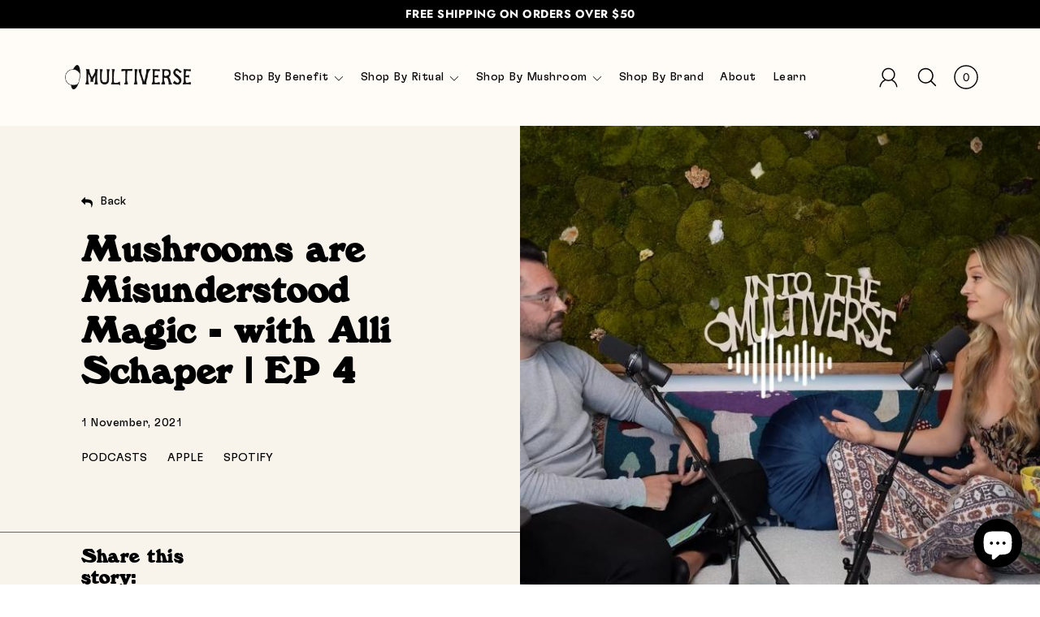

--- FILE ---
content_type: text/html; charset=utf-8
request_url: https://yourmultiverse.com/blogs/blogs/mushrooms-are-misunderstood-magic-with-alli-schaper-ep-4
body_size: 42611
content:
<!DOCTYPE html>
<!--[if IE 9]> <html class="ie9 no-js supports-no-cookies" lang="en"> <![endif]-->
<!--[if (gt IE 9)|!(IE)]><!--> <html class="no-js supports-no-cookies" lang="en"> <!--<![endif]-->

<head>
<link rel='preconnect dns-prefetch' href='https://api.config-security.com/' crossorigin />
<link rel='preconnect dns-prefetch' href='https://conf.config-security.com/' crossorigin />
<link rel='preconnect dns-prefetch' href='https://whale.camera/' crossorigin />
<script>
/* >> TriplePixel :: start*/
window.TriplePixelData={TripleName:"multiverse-collective.myshopify.com",ver:"2.12",plat:"SHOPIFY",isHeadless:false},function(W,H,A,L,E,_,B,N){function O(U,T,P,H,R){void 0===R&&(R=!1),H=new XMLHttpRequest,P?(H.open("POST",U,!0),H.setRequestHeader("Content-Type","text/plain")):H.open("GET",U,!0),H.send(JSON.stringify(P||{})),H.onreadystatechange=function(){4===H.readyState&&200===H.status?(R=H.responseText,U.includes(".txt")?eval(R):P||(N[B]=R)):(299<H.status||H.status<200)&&T&&!R&&(R=!0,O(U,T-1,P))}}if(N=window,!N[H+"sn"]){N[H+"sn"]=1,L=function(){return Date.now().toString(36)+"_"+Math.random().toString(36)};try{A.setItem(H,1+(0|A.getItem(H)||0)),(E=JSON.parse(A.getItem(H+"U")||"[]")).push({u:location.href,r:document.referrer,t:Date.now(),id:L()}),A.setItem(H+"U",JSON.stringify(E))}catch(e){}var i,m,p;A.getItem('"!nC`')||(_=A,A=N,A[H]||(E=A[H]=function(t,e,a){return void 0===a&&(a=[]),"State"==t?E.s:(W=L(),(E._q=E._q||[]).push([W,t,e].concat(a)),W)},E.s="Installed",E._q=[],E.ch=W,B="configSecurityConfModel",N[B]=1,O("https://conf.config-security.com/model",5),i=L(),m=A[atob("c2NyZWVu")],_.setItem("di_pmt_wt",i),p={id:i,action:"profile",avatar:_.getItem("auth-security_rand_salt_"),time:m[atob("d2lkdGg=")]+":"+m[atob("aGVpZ2h0")],host:A.TriplePixelData.TripleName,plat:A.TriplePixelData.plat,url:window.location.href,ref:document.referrer,ver:A.TriplePixelData.ver},O("https://api.config-security.com/event",5,p),O("https://whale.camera/live/dot.txt",5)))}}("","TriplePixel",localStorage);
/* << TriplePixel :: end*/
</script>



  
  <!--Klaviyo-->
  <script type=“text/javascript” async=“” src=“https://static.klaviyo.com/onsite/js/klaviyo.js?company_id=pk_41eda22321d5fb060c4633be2ff36adcc2”></script>
<script async type=“text/javascript”
 src=“//static.klaviyo.com/onsite/js/klaviyo.js?company_id=pk_41eda22321d5fb060c4633be2ff36adcc2”></script>
<script>
 var _learnq = _learnq || [];
 if (‘’) {
   _learnq.push([‘identify’, {
       ‘$email’ : ‘’
     }]);
  }
</script>
  
<!-- Global site tag (gtag.js) - Google Ads: 603106185 -->
<script async data-src="https://www.googletagmanager.com/gtag/js?id=AW-603106185"></script>
<script>
  window.dataLayer = window.dataLayer || [];
  function gtag(){dataLayer.push(arguments);}
  gtag('js', new Date());

  gtag('config', 'AW-603106185');
</script>

  <!-- Google Tag Manager -->
<script>(function(w,d,s,l,i){w[l]=w[l]||[];w[l].push({'gtm.start':
new Date().getTime(),event:'gtm.js'});var f=d.getElementsByTagName(s)[0],
j=d.createElement(s),dl=l!='dataLayer'?'&l='+l:'';j.async=true;j.dataset.src=
'https://www.googletagmanager.com/gtm.js?id='+i+dl;f.parentNode.insertBefore(j,f);
})(window,document,'script','dataLayer','GTM-TRZ8T7W');</script>
<!-- End Google Tag Manager -->
<meta name="google-site-verification" content="lLCThra_YOSDZ6DB0PGAIe-5yJe5_XL6EML-FZs0hKs" />
  <meta charset="utf-8" />
  <title>Mushrooms are Misunderstood Magic - with Alli Schaper | EP 4 &ndash; Multiverse</title><link rel="shortcut icon" href="//yourmultiverse.com/cdn/shop/files/Favicon_32x32.png?v=1613772836" type="image/png"><meta name="description" content="Today Alli Schaper, the usual host of Into The Multiverse, is interviewed about her own story with mushrooms. She talks about her healing with mushrooms, and what inspired her to change careers and dedicate her life to them. She also goes deep on what it means for a company to operate like the mycelium network, and how"><!--[if IE]><meta http-equiv='X-UA-Compatible' content='IE=edge,chrome=1' /><![endif]-->
  <link rel="canonical" href="https://yourmultiverse.com/blogs/blogs/mushrooms-are-misunderstood-magic-with-alli-schaper-ep-4" />
  <meta name="viewport" content="width=device-width, initial-scale=1, minimum-scale=1.0, maximum-scale=1.0, user-scalable=no" /><!-- /snippets/social-meta-tags.liquid -->


<meta property="og:site_name" content="Multiverse">
<meta property="og:url" content="https://yourmultiverse.com/blogs/blogs/mushrooms-are-misunderstood-magic-with-alli-schaper-ep-4">
<meta property="og:title" content="Mushrooms are Misunderstood Magic - with Alli Schaper | EP 4">
<meta property="og:type" content="article">
<meta property="og:description" content="Today Alli Schaper, the usual host of Into The Multiverse, is interviewed about her own story with mushrooms. She talks about her healing with mushrooms, and what inspired her to change careers and dedicate her life to them. She also goes deep on what it means for a company to operate like the mycelium network, and how mushrooms are changing in the world today. 
">

<meta property="og:image" content="http://yourmultiverse.com/cdn/shop/articles/3_1200x1200.jpg?v=1659646240">
      <meta name="twitter:image" content="http://yourmultiverse.com/cdn/shop/articles/3_1200x1200.jpg?v=1659646240">
<meta property="og:image:secure_url" content="https://yourmultiverse.com/cdn/shop/articles/3_1200x1200.jpg?v=1659646240">
      <meta name="twitter:image:secure_url" content="https://yourmultiverse.com/cdn/shop/articles/3_1200x1200.jpg?v=1659646240">


<meta name="twitter:card" content="summary_large_image">
<meta name="twitter:title" content="Mushrooms are Misunderstood Magic - with Alli Schaper | EP 4">
<meta name="twitter:description" content="Today Alli Schaper, the usual host of Into The Multiverse, is interviewed about her own story with mushrooms. She talks about her healing with mushrooms, and what inspired her to change careers and dedicate her life to them. She also goes deep on what it means for a company to operate like the mycelium network, and how mushrooms are changing in the world today. 
"><!---SLICK SLIDER--->

    <link rel="stylesheet" href="https://cdnjs.cloudflare.com/ajax/libs/slick-carousel/1.8.1/slick-theme.min.css" integrity="sha512-17EgCFERpgZKcm0j0fEq1YCJuyAWdz9KUtv1EjVuaOz8pDnh/0nZxmU6BBXwaaxqoi9PQXnRWqlcDB027hgv9A==" crossorigin="anonymous" referrerpolicy="no-referrer" />

    <link rel="stylesheet" href="https://cdnjs.cloudflare.com/ajax/libs/slick-carousel/1.8.1/slick.min.css" integrity="sha512-yHknP1/AwR+yx26cB1y0cjvQUMvEa2PFzt1c9LlS4pRQ5NOTZFWbhBig+X9G9eYW/8m0/4OXNx8pxJ6z57x0dw==" crossorigin="anonymous" referrerpolicy="no-referrer" />

<link rel="preload" href="//yourmultiverse.com/cdn/shop/t/26/assets/style.scss.css?v=60959796028905130301759332361" as="style" onload="this.onload=null;this.rel='stylesheet'"><link href="//yourmultiverse.com/cdn/shop/t/26/assets/style.scss.css?v=60959796028905130301759332361" rel="stylesheet" type="text/css" media="all" /><link href="//yourmultiverse.com/cdn/shop/t/26/assets/custom.css?v=144578264648191862911640208508" rel="stylesheet" type="text/css" media="all" />    
  
 









 
<script>window.performance && window.performance.mark && window.performance.mark('shopify.content_for_header.start');</script><meta name="google-site-verification" content="Cabsna4hrmsdDPC7UqYIaR6LeaagVa76KULhrTaStfk">
<meta id="shopify-digital-wallet" name="shopify-digital-wallet" content="/37480595593/digital_wallets/dialog">
<meta name="shopify-checkout-api-token" content="b6892608b6c402bae4b0e951f8b79bab">
<meta id="in-context-paypal-metadata" data-shop-id="37480595593" data-venmo-supported="true" data-environment="production" data-locale="en_US" data-paypal-v4="true" data-currency="USD">
<link rel="alternate" type="application/atom+xml" title="Feed" href="/blogs/blogs.atom" />
<script async="async" data-src="/checkouts/internal/preloads.js?locale=en-US"></script>
<link rel="preconnect" href="https://shop.app" crossorigin="anonymous">
<script async="async" data-src="https://shop.app/checkouts/internal/preloads.js?locale=en-US&shop_id=37480595593" crossorigin="anonymous"></script>
<script id="apple-pay-shop-capabilities" type="application/json">{"shopId":37480595593,"countryCode":"US","currencyCode":"USD","merchantCapabilities":["supports3DS"],"merchantId":"gid:\/\/shopify\/Shop\/37480595593","merchantName":"Multiverse","requiredBillingContactFields":["postalAddress","email"],"requiredShippingContactFields":["postalAddress","email"],"shippingType":"shipping","supportedNetworks":["visa","masterCard","amex","discover","elo","jcb"],"total":{"type":"pending","label":"Multiverse","amount":"1.00"},"shopifyPaymentsEnabled":true,"supportsSubscriptions":true}</script>
<script id="shopify-features" type="application/json">{"accessToken":"b6892608b6c402bae4b0e951f8b79bab","betas":["rich-media-storefront-analytics"],"domain":"yourmultiverse.com","predictiveSearch":true,"shopId":37480595593,"locale":"en"}</script>
<script>var Shopify = Shopify || {};
Shopify.shop = "multiverse-collective.myshopify.com";
Shopify.locale = "en";
Shopify.currency = {"active":"USD","rate":"1.0"};
Shopify.country = "US";
Shopify.theme = {"name":"Your Multiverse","id":129719206131,"schema_name":"Modular","schema_version":"1.7.2","theme_store_id":849,"role":"main"};
Shopify.theme.handle = "null";
Shopify.theme.style = {"id":null,"handle":null};
Shopify.cdnHost = "yourmultiverse.com/cdn";
Shopify.routes = Shopify.routes || {};
Shopify.routes.root = "/";</script>
<script type="module">!function(o){(o.Shopify=o.Shopify||{}).modules=!0}(window);</script>
<script>!function(o){function n(){var o=[];function n(){o.push(Array.prototype.slice.apply(arguments))}return n.q=o,n}var t=o.Shopify=o.Shopify||{};t.loadFeatures=n(),t.autoloadFeatures=n()}(window);</script>
<script>
  window.ShopifyPay = window.ShopifyPay || {};
  window.ShopifyPay.apiHost = "shop.app\/pay";
  window.ShopifyPay.redirectState = null;
</script>
<script id="shop-js-analytics" type="application/json">{"pageType":"article"}</script>
<script defer="defer" async type="module" data-src="//yourmultiverse.com/cdn/shopifycloud/shop-js/modules/v2/client.init-shop-cart-sync_Bc8-qrdt.en.esm.js"></script>
<script defer="defer" async type="module" data-src="//yourmultiverse.com/cdn/shopifycloud/shop-js/modules/v2/chunk.common_CmNk3qlo.esm.js"></script>
<script type="module">
  await import("//yourmultiverse.com/cdn/shopifycloud/shop-js/modules/v2/client.init-shop-cart-sync_Bc8-qrdt.en.esm.js");
await import("//yourmultiverse.com/cdn/shopifycloud/shop-js/modules/v2/chunk.common_CmNk3qlo.esm.js");

  window.Shopify.SignInWithShop?.initShopCartSync?.({"fedCMEnabled":true,"windoidEnabled":true});

</script>
<script>
  window.Shopify = window.Shopify || {};
  if (!window.Shopify.featureAssets) window.Shopify.featureAssets = {};
  window.Shopify.featureAssets['shop-js'] = {"shop-cart-sync":["modules/v2/client.shop-cart-sync_DOpY4EW0.en.esm.js","modules/v2/chunk.common_CmNk3qlo.esm.js"],"init-fed-cm":["modules/v2/client.init-fed-cm_D2vsy40D.en.esm.js","modules/v2/chunk.common_CmNk3qlo.esm.js"],"shop-button":["modules/v2/client.shop-button_CI-s0xGZ.en.esm.js","modules/v2/chunk.common_CmNk3qlo.esm.js"],"shop-toast-manager":["modules/v2/client.shop-toast-manager_Cx0C6may.en.esm.js","modules/v2/chunk.common_CmNk3qlo.esm.js"],"init-windoid":["modules/v2/client.init-windoid_CXNAd0Cm.en.esm.js","modules/v2/chunk.common_CmNk3qlo.esm.js"],"init-shop-email-lookup-coordinator":["modules/v2/client.init-shop-email-lookup-coordinator_B9mmbKi4.en.esm.js","modules/v2/chunk.common_CmNk3qlo.esm.js"],"shop-cash-offers":["modules/v2/client.shop-cash-offers_CL9Nay2h.en.esm.js","modules/v2/chunk.common_CmNk3qlo.esm.js","modules/v2/chunk.modal_CvhjeixQ.esm.js"],"avatar":["modules/v2/client.avatar_BTnouDA3.en.esm.js"],"init-shop-cart-sync":["modules/v2/client.init-shop-cart-sync_Bc8-qrdt.en.esm.js","modules/v2/chunk.common_CmNk3qlo.esm.js"],"init-customer-accounts-sign-up":["modules/v2/client.init-customer-accounts-sign-up_C7zhr03q.en.esm.js","modules/v2/client.shop-login-button_BbMx65lK.en.esm.js","modules/v2/chunk.common_CmNk3qlo.esm.js","modules/v2/chunk.modal_CvhjeixQ.esm.js"],"pay-button":["modules/v2/client.pay-button_Bhm3077V.en.esm.js","modules/v2/chunk.common_CmNk3qlo.esm.js"],"init-shop-for-new-customer-accounts":["modules/v2/client.init-shop-for-new-customer-accounts_rLbLSDTe.en.esm.js","modules/v2/client.shop-login-button_BbMx65lK.en.esm.js","modules/v2/chunk.common_CmNk3qlo.esm.js","modules/v2/chunk.modal_CvhjeixQ.esm.js"],"init-customer-accounts":["modules/v2/client.init-customer-accounts_DkVf8Jdu.en.esm.js","modules/v2/client.shop-login-button_BbMx65lK.en.esm.js","modules/v2/chunk.common_CmNk3qlo.esm.js","modules/v2/chunk.modal_CvhjeixQ.esm.js"],"shop-login-button":["modules/v2/client.shop-login-button_BbMx65lK.en.esm.js","modules/v2/chunk.common_CmNk3qlo.esm.js","modules/v2/chunk.modal_CvhjeixQ.esm.js"],"shop-follow-button":["modules/v2/client.shop-follow-button_B-omSWeu.en.esm.js","modules/v2/chunk.common_CmNk3qlo.esm.js","modules/v2/chunk.modal_CvhjeixQ.esm.js"],"lead-capture":["modules/v2/client.lead-capture_DZQFWrYz.en.esm.js","modules/v2/chunk.common_CmNk3qlo.esm.js","modules/v2/chunk.modal_CvhjeixQ.esm.js"],"checkout-modal":["modules/v2/client.checkout-modal_Fp9GouFF.en.esm.js","modules/v2/chunk.common_CmNk3qlo.esm.js","modules/v2/chunk.modal_CvhjeixQ.esm.js"],"shop-login":["modules/v2/client.shop-login_B9KWmZaW.en.esm.js","modules/v2/chunk.common_CmNk3qlo.esm.js","modules/v2/chunk.modal_CvhjeixQ.esm.js"],"payment-terms":["modules/v2/client.payment-terms_Bl_bs7GP.en.esm.js","modules/v2/chunk.common_CmNk3qlo.esm.js","modules/v2/chunk.modal_CvhjeixQ.esm.js"]};
</script>
<script>(function() {
  var isLoaded = false;
  function asyncLoad() {
    if (isLoaded) return;
    isLoaded = true;
    var urls = ["https:\/\/static.klaviyo.com\/onsite\/js\/klaviyo.js?company_id=X2tf4J\u0026shop=multiverse-collective.myshopify.com","https:\/\/tabs.stationmade.com\/registered-scripts\/tabs-by-station.js?shop=multiverse-collective.myshopify.com","https:\/\/static.klaviyo.com\/onsite\/js\/klaviyo.js?company_id=X2tf4J\u0026shop=multiverse-collective.myshopify.com","\/\/staticw2.yotpo.com\/a1XLaqYu9xP6DCW1a3XOB4q7Hl9wb3wJ3Hta0lJY\/widget.js?shop=multiverse-collective.myshopify.com","https:\/\/d1zcmvsklxjbur.cloudfront.net\/static\/coopcommerce-pixel.js?publisher_id=18641128-76c2-40e2-8fde-95d0e323f6a1\u0026environment=production\u0026\u0026shop=multiverse-collective.myshopify.com","https:\/\/js.smile.io\/v1\/smile-shopify.js?shop=multiverse-collective.myshopify.com","https:\/\/static.rechargecdn.com\/assets\/js\/widget.min.js?shop=multiverse-collective.myshopify.com","https:\/\/image-optimizer.salessquad.co.uk\/scripts\/tiny_img_not_found_notifier_34202575b0009104c341faa2048582c6.js?shop=multiverse-collective.myshopify.com","https:\/\/d10lpsik1i8c69.cloudfront.net\/w.js?shop=multiverse-collective.myshopify.com","https:\/\/live.bb.eight-cdn.com\/script.js?shop=multiverse-collective.myshopify.com","https:\/\/shy.elfsight.com\/p\/platform.js?shop=multiverse-collective.myshopify.com","https:\/\/static.shareasale.com\/json\/shopify\/deduplication.js?shop=multiverse-collective.myshopify.com","https:\/\/static.shareasale.com\/json\/shopify\/shareasale-tracking.js?sasmid=118341\u0026ssmtid=19038\u0026scid=1\u0026xtm=null\u0026xtv=null\u0026cd=false\u0026shop=multiverse-collective.myshopify.com","https:\/\/motivate.shopapps.site\/motivator.php?shop=multiverse-collective.myshopify.com","https:\/\/instafeed.nfcube.com\/cdn\/f62ceda1650182944fe79346c05d1d73.js?shop=multiverse-collective.myshopify.com","https:\/\/cdn.attn.tv\/yourmultiverse\/dtag.js?shop=multiverse-collective.myshopify.com","https:\/\/widgets.automizely.com\/aftership\/gmv.js?organization_id=d1480e2a36074ff3ac2839f41e5c76c4\u0026shop=multiverse-collective.myshopify.com","https:\/\/reconvert-cdn.com\/assets\/js\/store_reconvert_node.js?v=2\u0026scid=ZDI1YjZlY2FkOTRhMzBjZTAyMzExYzE0ODUyZjdhNDIuYjllNTg5Nzk4NGU2OGE5ZmI5ZTNiZmU2YWRjNGM4MmE=\u0026shop=multiverse-collective.myshopify.com","https:\/\/cdn.getcarro.com\/script-tags\/all\/nb-101920173500.js?shop=multiverse-collective.myshopify.com","https:\/\/api.config-security.com\/first.js?host=multiverse-collective.myshopify.com\u0026plat=SHOPIFY\u0026shop=multiverse-collective.myshopify.com","https:\/\/admin.revenuehunt.com\/embed.js?shop=multiverse-collective.myshopify.com"];
    for (var i = 0; i < urls.length; i++) {
      var s = document.createElement('script');
      s.type = 'text/javascript';
      s.async = true;
      s.src = urls[i];
      var x = document.getElementsByTagName('script')[0];
      x.parentNode.insertBefore(s, x);
    }
  };
  document.addEventListener('StartAsyncLoading',function(event){asyncLoad();});if(window.attachEvent) {
    window.attachEvent('onload', function(){});
  } else {
    window.addEventListener('load', function(){}, false);
  }
})();</script>
<script id="__st">var __st={"a":37480595593,"offset":-18000,"reqid":"7564f2eb-ddb6-4b43-9fac-aa69bf63a19d-1762355303","pageurl":"yourmultiverse.com\/blogs\/blogs\/mushrooms-are-misunderstood-magic-with-alli-schaper-ep-4","s":"articles-586811179251","u":"14549f92d55a","p":"article","rtyp":"article","rid":586811179251};</script>
<script>window.ShopifyPaypalV4VisibilityTracking = true;</script>
<script id="captcha-bootstrap">!function(){'use strict';const t='contact',e='account',n='new_comment',o=[[t,t],['blogs',n],['comments',n],[t,'customer']],c=[[e,'customer_login'],[e,'guest_login'],[e,'recover_customer_password'],[e,'create_customer']],r=t=>t.map((([t,e])=>`form[action*='/${t}']:not([data-nocaptcha='true']) input[name='form_type'][value='${e}']`)).join(','),a=t=>()=>t?[...document.querySelectorAll(t)].map((t=>t.form)):[];function s(){const t=[...o],e=r(t);return a(e)}const i='password',u='form_key',d=['recaptcha-v3-token','g-recaptcha-response','h-captcha-response',i],f=()=>{try{return window.sessionStorage}catch{return}},m='__shopify_v',_=t=>t.elements[u];function p(t,e,n=!1){try{const o=window.sessionStorage,c=JSON.parse(o.getItem(e)),{data:r}=function(t){const{data:e,action:n}=t;return t[m]||n?{data:e,action:n}:{data:t,action:n}}(c);for(const[e,n]of Object.entries(r))t.elements[e]&&(t.elements[e].value=n);n&&o.removeItem(e)}catch(o){console.error('form repopulation failed',{error:o})}}const l='form_type',E='cptcha';function T(t){t.dataset[E]=!0}const w=window,h=w.document,L='Shopify',v='ce_forms',y='captcha';let A=!1;((t,e)=>{const n=(g='f06e6c50-85a8-45c8-87d0-21a2b65856fe',I='https://cdn.shopify.com/shopifycloud/storefront-forms-hcaptcha/ce_storefront_forms_captcha_hcaptcha.v1.5.2.iife.js',D={infoText:'Protected by hCaptcha',privacyText:'Privacy',termsText:'Terms'},(t,e,n)=>{const o=w[L][v],c=o.bindForm;if(c)return c(t,g,e,D).then(n);var r;o.q.push([[t,g,e,D],n]),r=I,A||(h.body.append(Object.assign(h.createElement('script'),{id:'captcha-provider',async:!0,src:r})),A=!0)});var g,I,D;w[L]=w[L]||{},w[L][v]=w[L][v]||{},w[L][v].q=[],w[L][y]=w[L][y]||{},w[L][y].protect=function(t,e){n(t,void 0,e),T(t)},Object.freeze(w[L][y]),function(t,e,n,w,h,L){const[v,y,A,g]=function(t,e,n){const i=e?o:[],u=t?c:[],d=[...i,...u],f=r(d),m=r(i),_=r(d.filter((([t,e])=>n.includes(e))));return[a(f),a(m),a(_),s()]}(w,h,L),I=t=>{const e=t.target;return e instanceof HTMLFormElement?e:e&&e.form},D=t=>v().includes(t);t.addEventListener('submit',(t=>{const e=I(t);if(!e)return;const n=D(e)&&!e.dataset.hcaptchaBound&&!e.dataset.recaptchaBound,o=_(e),c=g().includes(e)&&(!o||!o.value);(n||c)&&t.preventDefault(),c&&!n&&(function(t){try{if(!f())return;!function(t){const e=f();if(!e)return;const n=_(t);if(!n)return;const o=n.value;o&&e.removeItem(o)}(t);const e=Array.from(Array(32),(()=>Math.random().toString(36)[2])).join('');!function(t,e){_(t)||t.append(Object.assign(document.createElement('input'),{type:'hidden',name:u})),t.elements[u].value=e}(t,e),function(t,e){const n=f();if(!n)return;const o=[...t.querySelectorAll(`input[type='${i}']`)].map((({name:t})=>t)),c=[...d,...o],r={};for(const[a,s]of new FormData(t).entries())c.includes(a)||(r[a]=s);n.setItem(e,JSON.stringify({[m]:1,action:t.action,data:r}))}(t,e)}catch(e){console.error('failed to persist form',e)}}(e),e.submit())}));const S=(t,e)=>{t&&!t.dataset[E]&&(n(t,e.some((e=>e===t))),T(t))};for(const o of['focusin','change'])t.addEventListener(o,(t=>{const e=I(t);D(e)&&S(e,y())}));const B=e.get('form_key'),M=e.get(l),P=B&&M;t.addEventListener('DOMContentLoaded',(()=>{const t=y();if(P)for(const e of t)e.elements[l].value===M&&p(e,B);[...new Set([...A(),...v().filter((t=>'true'===t.dataset.shopifyCaptcha))])].forEach((e=>S(e,t)))}))}(h,new URLSearchParams(w.location.search),n,t,e,['guest_login'])})(!0,!0)}();</script>
<script integrity="sha256-52AcMU7V7pcBOXWImdc/TAGTFKeNjmkeM1Pvks/DTgc=" data-source-attribution="shopify.loadfeatures" defer="defer" data-src="//yourmultiverse.com/cdn/shopifycloud/storefront/assets/storefront/load_feature-81c60534.js" crossorigin="anonymous"></script>
<script crossorigin="anonymous" defer="defer" data-src="//yourmultiverse.com/cdn/shopifycloud/storefront/assets/shopify_pay/storefront-65b4c6d7.js?v=20250812"></script>
<script data-source-attribution="shopify.dynamic_checkout.dynamic.init">var Shopify=Shopify||{};Shopify.PaymentButton=Shopify.PaymentButton||{isStorefrontPortableWallets:!0,init:function(){window.Shopify.PaymentButton.init=function(){};var t=document.createElement("script");t.data-src="https://yourmultiverse.com/cdn/shopifycloud/portable-wallets/latest/portable-wallets.en.js",t.type="module",document.head.appendChild(t)}};
</script>
<script data-source-attribution="shopify.dynamic_checkout.buyer_consent">
  function portableWalletsHideBuyerConsent(e){var t=document.getElementById("shopify-buyer-consent"),n=document.getElementById("shopify-subscription-policy-button");t&&n&&(t.classList.add("hidden"),t.setAttribute("aria-hidden","true"),n.removeEventListener("click",e))}function portableWalletsShowBuyerConsent(e){var t=document.getElementById("shopify-buyer-consent"),n=document.getElementById("shopify-subscription-policy-button");t&&n&&(t.classList.remove("hidden"),t.removeAttribute("aria-hidden"),n.addEventListener("click",e))}window.Shopify?.PaymentButton&&(window.Shopify.PaymentButton.hideBuyerConsent=portableWalletsHideBuyerConsent,window.Shopify.PaymentButton.showBuyerConsent=portableWalletsShowBuyerConsent);
</script>
<script data-source-attribution="shopify.dynamic_checkout.cart.bootstrap">document.addEventListener("DOMContentLoaded",(function(){function t(){return document.querySelector("shopify-accelerated-checkout-cart, shopify-accelerated-checkout")}if(t())Shopify.PaymentButton.init();else{new MutationObserver((function(e,n){t()&&(Shopify.PaymentButton.init(),n.disconnect())})).observe(document.body,{childList:!0,subtree:!0})}}));
</script>
<link id="shopify-accelerated-checkout-styles" rel="stylesheet" media="screen" href="https://yourmultiverse.com/cdn/shopifycloud/portable-wallets/latest/accelerated-checkout-backwards-compat.css" crossorigin="anonymous">
<style id="shopify-accelerated-checkout-cart">
        #shopify-buyer-consent {
  margin-top: 1em;
  display: inline-block;
  width: 100%;
}

#shopify-buyer-consent.hidden {
  display: none;
}

#shopify-subscription-policy-button {
  background: none;
  border: none;
  padding: 0;
  text-decoration: underline;
  font-size: inherit;
  cursor: pointer;
}

#shopify-subscription-policy-button::before {
  box-shadow: none;
}

      </style>

<script>window.performance && window.performance.mark && window.performance.mark('shopify.content_for_header.end');</script>

 <style type="text/css" id="nitro-fontify" >
</style>


<script>window.__pagefly_analytics_settings__={"version":2,"visits":5382,"dashboardVisits":0,"storefrontPassword":"","acceptGDPR":true,"acceptTracking":false,"useNewVersion":true,"planMigrated":true,"install_app":"1","pageflyThemeId":124996714673,"create_first_product_page":"1","publish_first_product_page":"1","create_first_collection_page":"1","publish_first_collection_page":"1","create_first_home_page":"1","create_first_regular_page":"1","publish_first_regular_page":"1","publish_first_home_page":"1","appReview":5,"create_first_blog_post":"1","publish_first_blog_post":"1","acceptGATracking":true,"acceptCrisp":true,"acceptCookies":true,"feedbackTriggered":[{"triggeredAt":"2022-03-30T19:26:29.431Z","type":"VIEW_PAGE_NO_TEMPLATE"},{"triggeredAt":"2022-04-05T18:04:46.428Z","type":"OLD_USER"}]};</script>
  <!--Bold Motivator--!>


  
  <!--Lazy Loading -->
   <link rel="preload" as="script" href="//yourmultiverse.com/cdn/shop/t/26/assets/lazysizes.min.js?v=56805471290311245611640208514">
<script src="//yourmultiverse.com/cdn/shop/t/26/assets/lazysizes.min.js?v=56805471290311245611640208514" type="text/javascript"></script>
<style>.lazyload,.lazyloading{opacity:0}.lazyloaded{opacity:1;transition:opacity.3s}</style>
 
<!-- PageFly Header Render begins -->
  
  <script>
    window.addEventListener('load', () => {
      // fallback for gtag when not initialized
      if(typeof window.gtag !== 'function') {
        window.gtag = (str1, str2, obj) => {
        }
      }
    }) 
  </script>
  <!-- PageFly begins loading Google fonts --><link rel="preconnect" href="https://fonts.googleapis.com"><link rel="preconnect" href="https://fonts.gstatic.com" crossorigin><link rel="preload" as="style" fetchpriority="low" href="https://fonts.googleapis.com/css2?family=Playfair+Display:wght@400&family=Lato:wght@400&family=Source+Sans+Pro:wght@400&display=block"><link rel="stylesheet" href="https://fonts.googleapis.com/css2?family=Playfair+Display:wght@400&family=Lato:wght@400&family=Source+Sans+Pro:wght@400&display=block" media="(min-width: 640px)"><link rel="stylesheet" href="https://fonts.googleapis.com/css2?family=Playfair+Display:wght@400&family=Lato:wght@400&family=Source+Sans+Pro:wght@400&display=block" media="print" onload="this.onload=null;this.media='all'"><!-- PageFly ends loading Google fonts -->

<style>.__pf img,.__pf video{max-width:100%;border:0;vertical-align:middle}.__pf [tabIndex],.__pf button,.__pf input,.__pf select,.__pf textarea{touch-action:manipulation}.__pf :focus-visible{outline:0!important;box-shadow:none!important}.__pf :not(input):not(select):not(textarea):focus-visible{border:none!important}.__pf *,.__pf :after,.__pf :before{box-sizing:border-box}.__pf [disabled],.__pf [readonly]{cursor:default}.__pf [data-href],.__pf button:not([data-pf-id]):hover{cursor:pointer}.__pf [disabled]:not([disabled=false]){pointer-events:none}.__pf [hidden]{display:none!important}.__pf [data-link=inherit]{color:inherit;text-decoration:none}.__pf [data-pf-placeholder]{outline:0;height:auto;display:none;pointer-events:none!important}.__pf .pf-ifr,.__pf [style*="--ratio"] img{position:absolute;height:100%;left:0;top:0;width:100%}.__pf .pf-r,.__pf .pf-r-eh>.pf-c{display:flex}.__pf [style*="--cw"]{padding:0 15px;width:100%;margin:auto;max-width:var(--cw)}.__pf .pf-ifr{border:0}.__pf .pf-bg-lazy{background-image:none!important}.__pf .pf-r{flex-wrap:wrap}.__pf .pf-r-dg{display:grid}.__pf [style*="--c-xs"]{max-width:calc(100%/12*var(--c-xs));flex-basis:calc(100%/12*var(--c-xs))}.__pf [style*="--s-xs"]{margin:0 calc(-1 * var(--s-xs))}.__pf [style*="--s-xs"]>.pf-c{padding:var(--s-xs)}.__pf .pf-r-ew>.pf-c{flex-grow:1;flex-basis:0}.__pf [style*="--ew-xs"]>.pf-c{flex-basis:calc(100% / var(--ew-xs));max-width:calc(100% / var(--ew-xs))}.__pf [style*="--ratio"]{position:relative;padding-bottom:var(--ratio)}.__pf .oh{overflow:hidden}.main-content{padding:0}.footer-section,.site-footer,.site-footer-wrapper,main .accent-background+.shopify-section{margin:0}@media (max-width:767.4999px){.__pf .pf-hide{display:none!important}}@media (max-width:1024.4999px) and (min-width:767.5px){.__pf .pf-sm-hide{display:none!important}}@media (max-width:1199.4999px) and (min-width:1024.5px){.__pf .pf-md-hide{display:none!important}}@media (min-width:767.5px){.__pf [style*="--s-sm"]{margin:0 calc(-1 * var(--s-sm))}.__pf [style*="--c-sm"]{max-width:calc(100%/12*var(--c-sm));flex-basis:calc(100%/12*var(--c-sm))}.__pf [style*="--s-sm"]>.pf-c{padding:var(--s-sm)}.__pf [style*="--ew-sm"]>.pf-c{flex-basis:calc(100% / var(--ew-sm));max-width:calc(100% / var(--ew-sm))}}@media (min-width:1024.5px){.__pf [style*="--s-md"]{margin:0 calc(-1 * var(--s-md))}.__pf [style*="--c-md"]{max-width:calc(100%/12*var(--c-md));flex-basis:calc(100%/12*var(--c-md))}.__pf [style*="--s-md"]>.pf-c{padding:var(--s-md)}.__pf [style*="--ew-md"]>.pf-c{flex-basis:calc(100% / var(--ew-md));max-width:calc(100% / var(--ew-md))}}@media (min-width:1199.5px){.__pf [style*="--s-lg"]{margin:0 calc(-1 * var(--s-lg))}.__pf [style*="--c-lg"]{max-width:calc(100%/12*var(--c-lg));flex-basis:calc(100%/12*var(--c-lg))}.__pf [style*="--s-lg"]>.pf-c{padding:var(--s-lg)}.__pf [style*="--ew-lg"]>.pf-c{flex-basis:calc(100% / var(--ew-lg));max-width:calc(100% / var(--ew-lg))}.__pf .pf-lg-hide{display:none!important}}.__pf .pf-r-eh>.pf-c>div{width:100%}.__pf .pf-c-lt{justify-content:flex-start;align-items:flex-start}.__pf .pf-c-ct{justify-content:center;align-items:flex-start}.__pf .pf-c-rt{justify-content:flex-end;align-items:flex-start}.__pf .pf-c-lm{justify-content:flex-start;align-items:center}.__pf .pf-c-cm{justify-content:center;align-items:center}.__pf .pf-c-rm{justify-content:flex-end;align-items:center}.__pf .pf-c-lb{justify-content:flex-start;align-items:flex-end}.__pf .pf-c-cb{justify-content:center;align-items:flex-end}.__pf .pf-c-rb{justify-content:flex-end;align-items:flex-end}</style>
<style>@media all{.__pf .pf-gs-button-1,.__pf .pf-gs-button-2,.__pf .pf-gs-button-3{padding:12px 20px;font-size:16px;line-height:16px;letter-spacing:0;margin:0}.__pf{--pf-primary-color:rgb(250, 84, 28);--pf-secondary-color:rgb(121, 103, 192);--pf-foreground-color:rgb(28, 29, 31);--pf-background-color:rgb(244, 245, 250);--pf-primary-font:"Playfair Display";--pf-secondary-font:"Lato";--pf-tertiary-font:"Source Sans Pro"}.__pf .pf-gs-button-1{background-color:#919da9;color:#fff}.__pf .pf-gs-button-2{color:#919da9;border:1px solid #919da9}.__pf .pf-gs-button-3{background-color:#919da9;color:#fff;border-radius:40px}.__pf .pf-gs-button-4{color:#919da9;border-radius:40px;border:1px solid #919da9;padding:12px 20px;margin:0;font-size:16px;line-height:16px;letter-spacing:0}.__pf .pf-gs-button-5,.__pf .pf-gs-button-6{color:#919da9;border-style:solid;border-color:#919da9;padding:12px 20px;font-size:16px;line-height:16px;letter-spacing:0}.__pf .pf-gs-button-5{border-width:0 0 3px;margin:0}.__pf .pf-gs-button-6{border-width:0 3px 3px 0;margin:0}.__pf .pf-gs-icon-1,.__pf .pf-gs-icon-2{background-color:#919da9;color:#fff;padding:8px;margin:0;border-style:none}.__pf .pf-gs-icon-1{border-radius:0}.__pf .pf-gs-icon-2{border-radius:50%}.__pf .pf-gs-icon-3,.__pf .pf-gs-icon-4{background-color:#fff;color:#919da9;padding:8px;margin:0;border:1px solid #919da9}.__pf .pf-gs-icon-4{border-radius:50%}.__pf .pf-gs-icon-5,.__pf .pf-gs-icon-6{background-color:#f5f5f5;color:#919da9;padding:8px;margin:0;border:1px solid #919da9}.__pf .pf-gs-icon-6{border-radius:50%}.__pf .pf-gs-image-1{width:100%}.__pf .pf-gs-image-2{border:3px solid #919da9;width:100%}.__pf .pf-gs-image-3{border:3px solid #919da9;padding:10px;width:100%}.__pf .pf-gs-image-4,.__pf .pf-gs-image-5{border-radius:50%;width:100%}.__pf .pf-gs-image-5{border:3px solid #919da9}.__pf .pf-gs-image-6{border-radius:50%;border:3px solid #919da9;padding:10px;width:100%}.__pf .pf-gs-heading-1,.__pf .pf-gs-heading-2,.__pf .pf-gs-heading-3,.__pf .pf-gs-heading-4,.__pf .pf-gs-heading-5{color:#000;padding:0;margin:18px 0}.__pf .pf-gs-heading-1{font-size:32px}.__pf .pf-gs-heading-2{font-size:24px}.__pf .pf-gs-heading-3{font-size:20px}.__pf .pf-gs-heading-4{font-size:18px}.__pf .pf-gs-heading-5{font-size:16px}.__pf .pf-gs-heading-6{margin:18px 0;font-size:14px;color:#000;padding:0}.__pf .pf-gs-paragraph-1,.__pf .pf-gs-paragraph-2,.__pf .pf-gs-paragraph-3,.__pf .pf-gs-paragraph-4{color:#000;padding:0;margin:16px 0;font-size:16px}.__pf .pf-gs-paragraph-1{text-align:left}.__pf .pf-gs-paragraph-2{text-align:right}.__pf .pf-gs-paragraph-3{text-align:center}.__pf .pf-gs-divider-1{color:#919da9;padding:16px 0;margin:0}.__pf .pf-gs-divider-2{color:#444749;padding:16px 0;margin:0}.__pf .pf-gs-divider-3{color:#b9bfca;padding:16px 0;margin:0}}</style>
<style>.pf-color-scheme-1,.pf-color-scheme-2{--pf-scheme-shadow-color:rgb(0, 0, 0, 0.25)}.pf-color-scheme-1{--pf-scheme-bg-color: ;--pf-scheme-text-color: ;--pf-scheme-btn-bg-color: ;--pf-scheme-btn-text-color: ;--pf-scheme-border-color: ;background-color:var(--pf-scheme-bg-color);border-color:var(--pf-scheme-border-color);box-shadow:var(--pf-scheme-shadow-color);color:var(--pf-scheme-text-color)}.pf-color-scheme-2,.pf-color-scheme-3{--pf-scheme-btn-text-color:rgb(255, 255, 255);background-color:var(--pf-scheme-bg-color);border-color:var(--pf-scheme-border-color);box-shadow:var(--pf-scheme-shadow-color);color:var(--pf-scheme-text-color)}.pf-color-scheme-2{--pf-scheme-bg-color:rgba(255, 255, 255, 0);--pf-scheme-text-color:rgb(0, 0, 0);--pf-scheme-btn-bg-color:rgb(145, 157, 169);--pf-scheme-border-color:rgba(0, 0, 0)}.pf-color-scheme-3,.pf-color-scheme-4{--pf-scheme-text-color:rgb(18, 18, 18);--pf-scheme-btn-bg-color:rgb(18, 18, 18);--pf-scheme-border-color:rgb(18, 18, 18)}.pf-color-scheme-3{--pf-scheme-bg-color:rgb(255, 255, 255);--pf-scheme-shadow-color:rgb(18, 18, 18)}.pf-color-scheme-4{--pf-scheme-bg-color:rgb(243, 243, 243);--pf-scheme-btn-text-color:rgb(243, 243, 243);--pf-scheme-shadow-color:rgb(18, 18, 18);background-color:var(--pf-scheme-bg-color);border-color:var(--pf-scheme-border-color);box-shadow:var(--pf-scheme-shadow-color);color:var(--pf-scheme-text-color)}.pf-color-scheme-5,.pf-color-scheme-6,.pf-color-scheme-7{--pf-scheme-text-color:rgb(255, 255, 255);--pf-scheme-btn-bg-color:rgb(255, 255, 255);--pf-scheme-border-color:rgb(255, 255, 255);--pf-scheme-shadow-color:rgb(18, 18, 18);background-color:var(--pf-scheme-bg-color);border-color:var(--pf-scheme-border-color);box-shadow:var(--pf-scheme-shadow-color);color:var(--pf-scheme-text-color)}.pf-color-scheme-5{--pf-scheme-bg-color:rgb(36, 40, 51);--pf-scheme-btn-text-color:rgb(0, 0, 0)}.pf-color-scheme-6{--pf-scheme-bg-color:rgb(18, 18, 18);--pf-scheme-btn-text-color:rgb(18, 18, 18)}.pf-color-scheme-7{--pf-scheme-bg-color:rgb(51, 79, 180);--pf-scheme-btn-text-color:rgb(51, 79, 180)}.pf-typography-1{font-family: }@media all{.__pf .pf-button-2,.__pf .pf-button-3,.__pf .pf-button-4{padding:12px 20px;margin:0;font-size:16px;line-height:16px;letter-spacing:0}.__pf .pf-button-2{background-color:#919da9;color:#fff}.__pf .pf-button-3{color:#919da9;border:1px solid #919da9}.__pf .pf-button-4{background-color:#919da9;color:#fff;border-radius:40px}.__pf .pf-button-5{color:#919da9;border-radius:40px;border:1px solid #919da9;padding:12px 20px;margin:0;font-size:16px;line-height:16px;letter-spacing:0}.__pf .pf-button-6,.__pf .pf-button-7{color:#919da9;border-style:solid;border-color:#919da9;margin:0;font-size:16px;line-height:16px;letter-spacing:0;padding:12px 20px}.__pf .pf-button-6{border-width:0 0 3px}.__pf .pf-button-7{border-width:0 3px 3px 0}.__pf .pf-button-8{background-color:#919da9;color:#fff;padding:12px 20px}.__pf .pf-icon-1,.__pf .pf-text-1,.__pf .pf-text-6,.__pf .pf-text-7{background-color:var(--pf-scheme-bg-color);color:var(--pf-scheme-text-color)}.__pf .pf-icon-2,.__pf .pf-icon-3{background-color:#919da9;color:#fff;padding:8px;margin:0;border-style:none}.__pf .pf-icon-2{border-radius:0}.__pf .pf-icon-3{border-radius:50%}.__pf .pf-icon-4,.__pf .pf-icon-5{background-color:#fff;color:#919da9;padding:8px;margin:0;border:1px solid #919da9}.__pf .pf-icon-5{border-radius:50%}.__pf .pf-icon-6,.__pf .pf-icon-7{background-color:#f5f5f5;color:#919da9;padding:8px;margin:0;border:1px solid #919da9}.__pf .pf-icon-7{border-radius:50%}.__pf .pf-text-2,.__pf .pf-text-3,.__pf .pf-text-4,.__pf .pf-text-5{color:#000;padding:0;margin:16px 0;font-size:16px}.__pf .pf-text-2{text-align:left}.__pf .pf-text-3{text-align:right}.__pf .pf-text-4{text-align:center}.__pf .pf-divider-1{color:var(--pf-scheme-text-color)}.__pf .pf-divider-2{color:#919da9;padding:16px 0;margin:0}.__pf .pf-divider-3{color:#444749;padding:16px 0;margin:0}.__pf .pf-divider-4{color:#b9bfca;padding:16px 0;margin:0}.__pf .pf-heading-1-h1,.__pf .pf-heading-1-h2,.__pf .pf-heading-1-h3,.__pf .pf-heading-1-h4,.__pf .pf-heading-1-h5,.__pf .pf-heading-1-h6{color:var(--pf-scheme-text-color);background-color:var(--pf-scheme-bg-color)}.__pf .pf-heading-2-h1,.__pf .pf-heading-2-h2,.__pf .pf-heading-2-h3,.__pf .pf-heading-2-h4,.__pf .pf-heading-2-h5,.__pf .pf-heading-2-h6{margin:18px 0;font-size:32px;color:#000;padding:0}.__pf .pf-heading-3-h1,.__pf .pf-heading-3-h2,.__pf .pf-heading-3-h3,.__pf .pf-heading-3-h4,.__pf .pf-heading-3-h5,.__pf .pf-heading-3-h6{margin:18px 0;font-size:24px;color:#000;padding:0}.__pf .pf-heading-4-h1,.__pf .pf-heading-4-h2,.__pf .pf-heading-4-h3,.__pf .pf-heading-4-h4,.__pf .pf-heading-4-h5,.__pf .pf-heading-4-h6{margin:18px 0;font-size:20px;color:#000;padding:0}.__pf .pf-heading-5-h1,.__pf .pf-heading-5-h2,.__pf .pf-heading-5-h3,.__pf .pf-heading-5-h4,.__pf .pf-heading-5-h5,.__pf .pf-heading-5-h6{margin:18px 0;font-size:18px;color:#000;padding:0}.__pf .pf-heading-6-h1,.__pf .pf-heading-6-h2,.__pf .pf-heading-6-h3,.__pf .pf-heading-6-h4,.__pf .pf-heading-6-h5,.__pf .pf-heading-6-h6{margin:18px 0;font-size:16px;color:#000;padding:0}.__pf .pf-heading-7-h1,.__pf .pf-heading-7-h2,.__pf .pf-heading-7-h3,.__pf .pf-heading-7-h4,.__pf .pf-heading-7-h5,.__pf .pf-heading-7-h6{margin:18px 0;font-size:14px;color:#000;padding:0}.__pf .pf-image-2{width:100%}.__pf .pf-image-3{border:3px solid #919da9;width:100%}.__pf .pf-image-4{border:3px solid #919da9;padding:10px;width:100%}.__pf .pf-image-5,.__pf .pf-image-6{border-radius:50%;width:100%}.__pf .pf-image-6{border:3px solid #919da9}.__pf .pf-image-7{border-radius:50%;border:3px solid #919da9;padding:10px;width:100%}}</style><!-- PageFly Header Render ends --><!-- BEGIN app block: shopify://apps/cross-sell-upsell-pro/blocks/crosssell/a1de75bd-abc2-408f-b8be-5bce11f6a502 -->





<!-- END app block --><!-- BEGIN app block: shopify://apps/pagefly-page-builder/blocks/app-embed/83e179f7-59a0-4589-8c66-c0dddf959200 -->

<!-- BEGIN app snippet: pagefly-cro-ab-testing-main -->







<script>
  ;(function () {
    const url = new URL(window.location)
    const viewParam = url.searchParams.get('view')
    if (viewParam && viewParam.includes('variant-pf-')) {
      url.searchParams.set('pf_v', viewParam)
      url.searchParams.delete('view')
      window.history.replaceState({}, '', url)
    }
  })()
</script>



<script type='module'>
  
  window.PAGEFLY_CRO = window.PAGEFLY_CRO || {}

  window.PAGEFLY_CRO['data_debug'] = {
    original_template_suffix: "pf-4e405a42",
    allow_ab_test: false,
    ab_test_start_time: 0,
    ab_test_end_time: 0,
    today_date_time: 1762355303000,
  }
  window.PAGEFLY_CRO['GA4'] = { enabled: false}
</script>

<!-- END app snippet -->








  <script src='https://cdn.shopify.com/extensions/019a1f6a-7dea-7adc-a637-5229477c914e/pagefly-192/assets/pagefly-helper.js' defer='defer'></script>

  <script src='https://cdn.shopify.com/extensions/019a1f6a-7dea-7adc-a637-5229477c914e/pagefly-192/assets/pagefly-general-helper.js' defer='defer'></script>

  <script src='https://cdn.shopify.com/extensions/019a1f6a-7dea-7adc-a637-5229477c914e/pagefly-192/assets/pagefly-snap-slider.js' defer='defer'></script>

  <script src='https://cdn.shopify.com/extensions/019a1f6a-7dea-7adc-a637-5229477c914e/pagefly-192/assets/pagefly-slideshow-v3.js' defer='defer'></script>

  <script src='https://cdn.shopify.com/extensions/019a1f6a-7dea-7adc-a637-5229477c914e/pagefly-192/assets/pagefly-slideshow-v4.js' defer='defer'></script>

  <script src='https://cdn.shopify.com/extensions/019a1f6a-7dea-7adc-a637-5229477c914e/pagefly-192/assets/pagefly-glider.js' defer='defer'></script>

  <script src='https://cdn.shopify.com/extensions/019a1f6a-7dea-7adc-a637-5229477c914e/pagefly-192/assets/pagefly-slideshow-v1-v2.js' defer='defer'></script>

  <script src='https://cdn.shopify.com/extensions/019a1f6a-7dea-7adc-a637-5229477c914e/pagefly-192/assets/pagefly-product-media.js' defer='defer'></script>

  <script src='https://cdn.shopify.com/extensions/019a1f6a-7dea-7adc-a637-5229477c914e/pagefly-192/assets/pagefly-product.js' defer='defer'></script>


<script id='pagefly-helper-data' type='application/json'>
  {
    "page_optimization": {
      "assets_prefetching": false
    },
    "elements_asset_mapper": {
      "Accordion": "https://cdn.shopify.com/extensions/019a1f6a-7dea-7adc-a637-5229477c914e/pagefly-192/assets/pagefly-accordion.js",
      "Accordion3": "https://cdn.shopify.com/extensions/019a1f6a-7dea-7adc-a637-5229477c914e/pagefly-192/assets/pagefly-accordion3.js",
      "CountDown": "https://cdn.shopify.com/extensions/019a1f6a-7dea-7adc-a637-5229477c914e/pagefly-192/assets/pagefly-countdown.js",
      "GMap1": "https://cdn.shopify.com/extensions/019a1f6a-7dea-7adc-a637-5229477c914e/pagefly-192/assets/pagefly-gmap.js",
      "GMap2": "https://cdn.shopify.com/extensions/019a1f6a-7dea-7adc-a637-5229477c914e/pagefly-192/assets/pagefly-gmap.js",
      "GMapBasicV2": "https://cdn.shopify.com/extensions/019a1f6a-7dea-7adc-a637-5229477c914e/pagefly-192/assets/pagefly-gmap.js",
      "GMapAdvancedV2": "https://cdn.shopify.com/extensions/019a1f6a-7dea-7adc-a637-5229477c914e/pagefly-192/assets/pagefly-gmap.js",
      "HTML.Video": "https://cdn.shopify.com/extensions/019a1f6a-7dea-7adc-a637-5229477c914e/pagefly-192/assets/pagefly-htmlvideo.js",
      "HTML.Video2": "https://cdn.shopify.com/extensions/019a1f6a-7dea-7adc-a637-5229477c914e/pagefly-192/assets/pagefly-htmlvideo2.js",
      "HTML.Video3": "https://cdn.shopify.com/extensions/019a1f6a-7dea-7adc-a637-5229477c914e/pagefly-192/assets/pagefly-htmlvideo2.js",
      "BackgroundVideo": "https://cdn.shopify.com/extensions/019a1f6a-7dea-7adc-a637-5229477c914e/pagefly-192/assets/pagefly-htmlvideo2.js",
      "Instagram": "https://cdn.shopify.com/extensions/019a1f6a-7dea-7adc-a637-5229477c914e/pagefly-192/assets/pagefly-instagram.js",
      "Instagram2": "https://cdn.shopify.com/extensions/019a1f6a-7dea-7adc-a637-5229477c914e/pagefly-192/assets/pagefly-instagram.js",
      "Insta3": "https://cdn.shopify.com/extensions/019a1f6a-7dea-7adc-a637-5229477c914e/pagefly-192/assets/pagefly-instagram3.js",
      "Tabs": "https://cdn.shopify.com/extensions/019a1f6a-7dea-7adc-a637-5229477c914e/pagefly-192/assets/pagefly-tab.js",
      "Tabs3": "https://cdn.shopify.com/extensions/019a1f6a-7dea-7adc-a637-5229477c914e/pagefly-192/assets/pagefly-tab3.js",
      "ProductBox": "https://cdn.shopify.com/extensions/019a1f6a-7dea-7adc-a637-5229477c914e/pagefly-192/assets/pagefly-cart.js",
      "FBPageBox2": "https://cdn.shopify.com/extensions/019a1f6a-7dea-7adc-a637-5229477c914e/pagefly-192/assets/pagefly-facebook.js",
      "FBLikeButton2": "https://cdn.shopify.com/extensions/019a1f6a-7dea-7adc-a637-5229477c914e/pagefly-192/assets/pagefly-facebook.js",
      "TwitterFeed2": "https://cdn.shopify.com/extensions/019a1f6a-7dea-7adc-a637-5229477c914e/pagefly-192/assets/pagefly-twitter.js",
      "Paragraph4": "https://cdn.shopify.com/extensions/019a1f6a-7dea-7adc-a637-5229477c914e/pagefly-192/assets/pagefly-paragraph4.js",

      "AliReviews": "https://cdn.shopify.com/extensions/019a1f6a-7dea-7adc-a637-5229477c914e/pagefly-192/assets/pagefly-3rd-elements.js",
      "BackInStock": "https://cdn.shopify.com/extensions/019a1f6a-7dea-7adc-a637-5229477c914e/pagefly-192/assets/pagefly-3rd-elements.js",
      "GloboBackInStock": "https://cdn.shopify.com/extensions/019a1f6a-7dea-7adc-a637-5229477c914e/pagefly-192/assets/pagefly-3rd-elements.js",
      "GrowaveWishlist": "https://cdn.shopify.com/extensions/019a1f6a-7dea-7adc-a637-5229477c914e/pagefly-192/assets/pagefly-3rd-elements.js",
      "InfiniteOptionsShopPad": "https://cdn.shopify.com/extensions/019a1f6a-7dea-7adc-a637-5229477c914e/pagefly-192/assets/pagefly-3rd-elements.js",
      "InkybayProductPersonalizer": "https://cdn.shopify.com/extensions/019a1f6a-7dea-7adc-a637-5229477c914e/pagefly-192/assets/pagefly-3rd-elements.js",
      "LimeSpot": "https://cdn.shopify.com/extensions/019a1f6a-7dea-7adc-a637-5229477c914e/pagefly-192/assets/pagefly-3rd-elements.js",
      "Loox": "https://cdn.shopify.com/extensions/019a1f6a-7dea-7adc-a637-5229477c914e/pagefly-192/assets/pagefly-3rd-elements.js",
      "Opinew": "https://cdn.shopify.com/extensions/019a1f6a-7dea-7adc-a637-5229477c914e/pagefly-192/assets/pagefly-3rd-elements.js",
      "Powr": "https://cdn.shopify.com/extensions/019a1f6a-7dea-7adc-a637-5229477c914e/pagefly-192/assets/pagefly-3rd-elements.js",
      "ProductReviews": "https://cdn.shopify.com/extensions/019a1f6a-7dea-7adc-a637-5229477c914e/pagefly-192/assets/pagefly-3rd-elements.js",
      "PushOwl": "https://cdn.shopify.com/extensions/019a1f6a-7dea-7adc-a637-5229477c914e/pagefly-192/assets/pagefly-3rd-elements.js",
      "ReCharge": "https://cdn.shopify.com/extensions/019a1f6a-7dea-7adc-a637-5229477c914e/pagefly-192/assets/pagefly-3rd-elements.js",
      "Rivyo": "https://cdn.shopify.com/extensions/019a1f6a-7dea-7adc-a637-5229477c914e/pagefly-192/assets/pagefly-3rd-elements.js",
      "TrackingMore": "https://cdn.shopify.com/extensions/019a1f6a-7dea-7adc-a637-5229477c914e/pagefly-192/assets/pagefly-3rd-elements.js",
      "Vitals": "https://cdn.shopify.com/extensions/019a1f6a-7dea-7adc-a637-5229477c914e/pagefly-192/assets/pagefly-3rd-elements.js",
      "Wiser": "https://cdn.shopify.com/extensions/019a1f6a-7dea-7adc-a637-5229477c914e/pagefly-192/assets/pagefly-3rd-elements.js"
    },
    "custom_elements_mapper": {
      "pf-click-action-element": "https://cdn.shopify.com/extensions/019a1f6a-7dea-7adc-a637-5229477c914e/pagefly-192/assets/pagefly-click-action-element.js",
      "pf-dialog-element": "https://cdn.shopify.com/extensions/019a1f6a-7dea-7adc-a637-5229477c914e/pagefly-192/assets/pagefly-dialog-element.js"
    }
  }
</script>


<!-- END app block --><script src="https://cdn.shopify.com/extensions/7bc9bb47-adfa-4267-963e-cadee5096caf/inbox-1252/assets/inbox-chat-loader.js" type="text/javascript" defer="defer"></script>
<link href="https://monorail-edge.shopifysvc.com" rel="dns-prefetch">
<script>(function(){if ("sendBeacon" in navigator && "performance" in window) {try {var session_token_from_headers = performance.getEntriesByType('navigation')[0].serverTiming.find(x => x.name == '_s').description;} catch {var session_token_from_headers = undefined;}var session_cookie_matches = document.cookie.match(/_shopify_s=([^;]*)/);var session_token_from_cookie = session_cookie_matches && session_cookie_matches.length === 2 ? session_cookie_matches[1] : "";var session_token = session_token_from_headers || session_token_from_cookie || "";function handle_abandonment_event(e) {var entries = performance.getEntries().filter(function(entry) {return /monorail-edge.shopifysvc.com/.test(entry.name);});if (!window.abandonment_tracked && entries.length === 0) {window.abandonment_tracked = true;var currentMs = Date.now();var navigation_start = performance.timing.navigationStart;var payload = {shop_id: 37480595593,url: window.location.href,navigation_start,duration: currentMs - navigation_start,session_token,page_type: "article"};window.navigator.sendBeacon("https://monorail-edge.shopifysvc.com/v1/produce", JSON.stringify({schema_id: "online_store_buyer_site_abandonment/1.1",payload: payload,metadata: {event_created_at_ms: currentMs,event_sent_at_ms: currentMs}}));}}window.addEventListener('pagehide', handle_abandonment_event);}}());</script>
<script id="web-pixels-manager-setup">(function e(e,d,r,n,o){if(void 0===o&&(o={}),!Boolean(null===(a=null===(i=window.Shopify)||void 0===i?void 0:i.analytics)||void 0===a?void 0:a.replayQueue)){var i,a;window.Shopify=window.Shopify||{};var t=window.Shopify;t.analytics=t.analytics||{};var s=t.analytics;s.replayQueue=[],s.publish=function(e,d,r){return s.replayQueue.push([e,d,r]),!0};try{self.performance.mark("wpm:start")}catch(e){}var l=function(){var e={modern:/Edge?\/(1{2}[4-9]|1[2-9]\d|[2-9]\d{2}|\d{4,})\.\d+(\.\d+|)|Firefox\/(1{2}[4-9]|1[2-9]\d|[2-9]\d{2}|\d{4,})\.\d+(\.\d+|)|Chrom(ium|e)\/(9{2}|\d{3,})\.\d+(\.\d+|)|(Maci|X1{2}).+ Version\/(15\.\d+|(1[6-9]|[2-9]\d|\d{3,})\.\d+)([,.]\d+|)( \(\w+\)|)( Mobile\/\w+|) Safari\/|Chrome.+OPR\/(9{2}|\d{3,})\.\d+\.\d+|(CPU[ +]OS|iPhone[ +]OS|CPU[ +]iPhone|CPU IPhone OS|CPU iPad OS)[ +]+(15[._]\d+|(1[6-9]|[2-9]\d|\d{3,})[._]\d+)([._]\d+|)|Android:?[ /-](13[3-9]|1[4-9]\d|[2-9]\d{2}|\d{4,})(\.\d+|)(\.\d+|)|Android.+Firefox\/(13[5-9]|1[4-9]\d|[2-9]\d{2}|\d{4,})\.\d+(\.\d+|)|Android.+Chrom(ium|e)\/(13[3-9]|1[4-9]\d|[2-9]\d{2}|\d{4,})\.\d+(\.\d+|)|SamsungBrowser\/([2-9]\d|\d{3,})\.\d+/,legacy:/Edge?\/(1[6-9]|[2-9]\d|\d{3,})\.\d+(\.\d+|)|Firefox\/(5[4-9]|[6-9]\d|\d{3,})\.\d+(\.\d+|)|Chrom(ium|e)\/(5[1-9]|[6-9]\d|\d{3,})\.\d+(\.\d+|)([\d.]+$|.*Safari\/(?![\d.]+ Edge\/[\d.]+$))|(Maci|X1{2}).+ Version\/(10\.\d+|(1[1-9]|[2-9]\d|\d{3,})\.\d+)([,.]\d+|)( \(\w+\)|)( Mobile\/\w+|) Safari\/|Chrome.+OPR\/(3[89]|[4-9]\d|\d{3,})\.\d+\.\d+|(CPU[ +]OS|iPhone[ +]OS|CPU[ +]iPhone|CPU IPhone OS|CPU iPad OS)[ +]+(10[._]\d+|(1[1-9]|[2-9]\d|\d{3,})[._]\d+)([._]\d+|)|Android:?[ /-](13[3-9]|1[4-9]\d|[2-9]\d{2}|\d{4,})(\.\d+|)(\.\d+|)|Mobile Safari.+OPR\/([89]\d|\d{3,})\.\d+\.\d+|Android.+Firefox\/(13[5-9]|1[4-9]\d|[2-9]\d{2}|\d{4,})\.\d+(\.\d+|)|Android.+Chrom(ium|e)\/(13[3-9]|1[4-9]\d|[2-9]\d{2}|\d{4,})\.\d+(\.\d+|)|Android.+(UC? ?Browser|UCWEB|U3)[ /]?(15\.([5-9]|\d{2,})|(1[6-9]|[2-9]\d|\d{3,})\.\d+)\.\d+|SamsungBrowser\/(5\.\d+|([6-9]|\d{2,})\.\d+)|Android.+MQ{2}Browser\/(14(\.(9|\d{2,})|)|(1[5-9]|[2-9]\d|\d{3,})(\.\d+|))(\.\d+|)|K[Aa][Ii]OS\/(3\.\d+|([4-9]|\d{2,})\.\d+)(\.\d+|)/},d=e.modern,r=e.legacy,n=navigator.userAgent;return n.match(d)?"modern":n.match(r)?"legacy":"unknown"}(),u="modern"===l?"modern":"legacy",c=(null!=n?n:{modern:"",legacy:""})[u],f=function(e){return[e.baseUrl,"/wpm","/b",e.hashVersion,"modern"===e.buildTarget?"m":"l",".js"].join("")}({baseUrl:d,hashVersion:r,buildTarget:u}),m=function(e){var d=e.version,r=e.bundleTarget,n=e.surface,o=e.pageUrl,i=e.monorailEndpoint;return{emit:function(e){var a=e.status,t=e.errorMsg,s=(new Date).getTime(),l=JSON.stringify({metadata:{event_sent_at_ms:s},events:[{schema_id:"web_pixels_manager_load/3.1",payload:{version:d,bundle_target:r,page_url:o,status:a,surface:n,error_msg:t},metadata:{event_created_at_ms:s}}]});if(!i)return console&&console.warn&&console.warn("[Web Pixels Manager] No Monorail endpoint provided, skipping logging."),!1;try{return self.navigator.sendBeacon.bind(self.navigator)(i,l)}catch(e){}var u=new XMLHttpRequest;try{return u.open("POST",i,!0),u.setRequestHeader("Content-Type","text/plain"),u.send(l),!0}catch(e){return console&&console.warn&&console.warn("[Web Pixels Manager] Got an unhandled error while logging to Monorail."),!1}}}}({version:r,bundleTarget:l,surface:e.surface,pageUrl:self.location.href,monorailEndpoint:e.monorailEndpoint});try{o.browserTarget=l,function(e){var d=e.src,r=e.async,n=void 0===r||r,o=e.onload,i=e.onerror,a=e.sri,t=e.scriptDataAttributes,s=void 0===t?{}:t,l=document.createElement("script"),u=document.querySelector("head"),c=document.querySelector("body");if(l.async=n,l.src=d,a&&(l.integrity=a,l.crossOrigin="anonymous"),s)for(var f in s)if(Object.prototype.hasOwnProperty.call(s,f))try{l.dataset[f]=s[f]}catch(e){}if(o&&l.addEventListener("load",o),i&&l.addEventListener("error",i),u)u.appendChild(l);else{if(!c)throw new Error("Did not find a head or body element to append the script");c.appendChild(l)}}({src:f,async:!0,onload:function(){if(!function(){var e,d;return Boolean(null===(d=null===(e=window.Shopify)||void 0===e?void 0:e.analytics)||void 0===d?void 0:d.initialized)}()){var d=window.webPixelsManager.init(e)||void 0;if(d){var r=window.Shopify.analytics;r.replayQueue.forEach((function(e){var r=e[0],n=e[1],o=e[2];d.publishCustomEvent(r,n,o)})),r.replayQueue=[],r.publish=d.publishCustomEvent,r.visitor=d.visitor,r.initialized=!0}}},onerror:function(){return m.emit({status:"failed",errorMsg:"".concat(f," has failed to load")})},sri:function(e){var d=/^sha384-[A-Za-z0-9+/=]+$/;return"string"==typeof e&&d.test(e)}(c)?c:"",scriptDataAttributes:o}),m.emit({status:"loading"})}catch(e){m.emit({status:"failed",errorMsg:(null==e?void 0:e.message)||"Unknown error"})}}})({shopId: 37480595593,storefrontBaseUrl: "https://yourmultiverse.com",extensionsBaseUrl: "https://extensions.shopifycdn.com/cdn/shopifycloud/web-pixels-manager",monorailEndpoint: "https://monorail-edge.shopifysvc.com/unstable/produce_batch",surface: "storefront-renderer",enabledBetaFlags: ["2dca8a86"],webPixelsConfigList: [{"id":"1350992115","configuration":"{\"hashed_organization_id\":\"363274d39a41035390e869839a9b09b8_v1\",\"app_key\":\"multiverse-collective\",\"allow_collect_personal_data\":\"true\"}","eventPayloadVersion":"v1","runtimeContext":"STRICT","scriptVersion":"c3e64302e4c6a915b615bb03ddf3784a","type":"APP","apiClientId":111542,"privacyPurposes":["ANALYTICS","MARKETING","SALE_OF_DATA"],"dataSharingAdjustments":{"protectedCustomerApprovalScopes":["read_customer_address","read_customer_email","read_customer_name","read_customer_personal_data","read_customer_phone"]}},{"id":"1028096243","configuration":"{\"masterTagID\":\"19038\",\"merchantID\":\"118341\",\"appPath\":\"https:\/\/daedalus.shareasale.com\",\"storeID\":\"1\",\"xTypeMode\":\"null\",\"xTypeValue\":\"NaN\",\"channelDedup\":\"NaN\"}","eventPayloadVersion":"v1","runtimeContext":"STRICT","scriptVersion":"f300cca684872f2df140f714437af558","type":"APP","apiClientId":4929191,"privacyPurposes":["ANALYTICS","MARKETING"],"dataSharingAdjustments":{"protectedCustomerApprovalScopes":["read_customer_personal_data"]}},{"id":"1022951667","configuration":"{\"shopId\":\"multiverse-collective.myshopify.com\"}","eventPayloadVersion":"v1","runtimeContext":"STRICT","scriptVersion":"d587b16acc2428bcc7719dbfbbdeb2df","type":"APP","apiClientId":2753413,"privacyPurposes":["ANALYTICS","MARKETING","SALE_OF_DATA"],"dataSharingAdjustments":{"protectedCustomerApprovalScopes":["read_customer_address","read_customer_email","read_customer_name","read_customer_personal_data","read_customer_phone"]}},{"id":"543850739","configuration":"{\"config\":\"{\\\"pixel_id\\\":\\\"GT-TXH9299\\\",\\\"target_country\\\":\\\"US\\\",\\\"gtag_events\\\":[{\\\"type\\\":\\\"purchase\\\",\\\"action_label\\\":\\\"MC-ZZB9E4YS3G\\\"},{\\\"type\\\":\\\"page_view\\\",\\\"action_label\\\":\\\"MC-ZZB9E4YS3G\\\"},{\\\"type\\\":\\\"view_item\\\",\\\"action_label\\\":\\\"MC-ZZB9E4YS3G\\\"}],\\\"enable_monitoring_mode\\\":false}\"}","eventPayloadVersion":"v1","runtimeContext":"OPEN","scriptVersion":"b2a88bafab3e21179ed38636efcd8a93","type":"APP","apiClientId":1780363,"privacyPurposes":[],"dataSharingAdjustments":{"protectedCustomerApprovalScopes":["read_customer_address","read_customer_email","read_customer_name","read_customer_personal_data","read_customer_phone"]}},{"id":"124190963","configuration":"{\"pixel_id\":\"1168398186947697\",\"pixel_type\":\"facebook_pixel\",\"metaapp_system_user_token\":\"-\"}","eventPayloadVersion":"v1","runtimeContext":"OPEN","scriptVersion":"ca16bc87fe92b6042fbaa3acc2fbdaa6","type":"APP","apiClientId":2329312,"privacyPurposes":["ANALYTICS","MARKETING","SALE_OF_DATA"],"dataSharingAdjustments":{"protectedCustomerApprovalScopes":["read_customer_address","read_customer_email","read_customer_name","read_customer_personal_data","read_customer_phone"]}},{"id":"66453747","configuration":"{\"tagID\":\"2613451340765\"}","eventPayloadVersion":"v1","runtimeContext":"STRICT","scriptVersion":"18031546ee651571ed29edbe71a3550b","type":"APP","apiClientId":3009811,"privacyPurposes":["ANALYTICS","MARKETING","SALE_OF_DATA"],"dataSharingAdjustments":{"protectedCustomerApprovalScopes":["read_customer_address","read_customer_email","read_customer_name","read_customer_personal_data","read_customer_phone"]}},{"id":"12517619","configuration":"{\"myshopifyDomain\":\"multiverse-collective.myshopify.com\"}","eventPayloadVersion":"v1","runtimeContext":"STRICT","scriptVersion":"23b97d18e2aa74363140dc29c9284e87","type":"APP","apiClientId":2775569,"privacyPurposes":["ANALYTICS","MARKETING","SALE_OF_DATA"],"dataSharingAdjustments":{"protectedCustomerApprovalScopes":[]}},{"id":"70615283","eventPayloadVersion":"v1","runtimeContext":"LAX","scriptVersion":"1","type":"CUSTOM","privacyPurposes":["ANALYTICS"],"name":"Google Analytics tag (migrated)"},{"id":"shopify-app-pixel","configuration":"{}","eventPayloadVersion":"v1","runtimeContext":"STRICT","scriptVersion":"0450","apiClientId":"shopify-pixel","type":"APP","privacyPurposes":["ANALYTICS","MARKETING"]},{"id":"shopify-custom-pixel","eventPayloadVersion":"v1","runtimeContext":"LAX","scriptVersion":"0450","apiClientId":"shopify-pixel","type":"CUSTOM","privacyPurposes":["ANALYTICS","MARKETING"]}],isMerchantRequest: false,initData: {"shop":{"name":"Multiverse","paymentSettings":{"currencyCode":"USD"},"myshopifyDomain":"multiverse-collective.myshopify.com","countryCode":"US","storefrontUrl":"https:\/\/yourmultiverse.com"},"customer":null,"cart":null,"checkout":null,"productVariants":[],"purchasingCompany":null},},"https://yourmultiverse.com/cdn","5303c62bw494ab25dp0d72f2dcm48e21f5a",{"modern":"","legacy":""},{"shopId":"37480595593","storefrontBaseUrl":"https:\/\/yourmultiverse.com","extensionBaseUrl":"https:\/\/extensions.shopifycdn.com\/cdn\/shopifycloud\/web-pixels-manager","surface":"storefront-renderer","enabledBetaFlags":"[\"2dca8a86\"]","isMerchantRequest":"false","hashVersion":"5303c62bw494ab25dp0d72f2dcm48e21f5a","publish":"custom","events":"[[\"page_viewed\",{}]]"});</script><script>
  window.ShopifyAnalytics = window.ShopifyAnalytics || {};
  window.ShopifyAnalytics.meta = window.ShopifyAnalytics.meta || {};
  window.ShopifyAnalytics.meta.currency = 'USD';
  var meta = {"page":{"pageType":"article","resourceType":"article","resourceId":586811179251}};
  for (var attr in meta) {
    window.ShopifyAnalytics.meta[attr] = meta[attr];
  }
</script>
<script class="analytics">
  (function () {
    var customDocumentWrite = function(content) {
      var jquery = null;

      if (window.jQuery) {
        jquery = window.jQuery;
      } else if (window.Checkout && window.Checkout.$) {
        jquery = window.Checkout.$;
      }

      if (jquery) {
        jquery('body').append(content);
      }
    };

    var hasLoggedConversion = function(token) {
      if (token) {
        return document.cookie.indexOf('loggedConversion=' + token) !== -1;
      }
      return false;
    }

    var setCookieIfConversion = function(token) {
      if (token) {
        var twoMonthsFromNow = new Date(Date.now());
        twoMonthsFromNow.setMonth(twoMonthsFromNow.getMonth() + 2);

        document.cookie = 'loggedConversion=' + token + '; expires=' + twoMonthsFromNow;
      }
    }

    var trekkie = window.ShopifyAnalytics.lib = window.trekkie = window.trekkie || [];
    if (trekkie.integrations) {
      return;
    }
    trekkie.methods = [
      'identify',
      'page',
      'ready',
      'track',
      'trackForm',
      'trackLink'
    ];
    trekkie.factory = function(method) {
      return function() {
        var args = Array.prototype.slice.call(arguments);
        args.unshift(method);
        trekkie.push(args);
        return trekkie;
      };
    };
    for (var i = 0; i < trekkie.methods.length; i++) {
      var key = trekkie.methods[i];
      trekkie[key] = trekkie.factory(key);
    }
    trekkie.load = function(config) {
      trekkie.config = config || {};
      trekkie.config.initialDocumentCookie = document.cookie;
      var first = document.getElementsByTagName('script')[0];
      var script = document.createElement('script');
      script.type = 'text/javascript';
      script.onerror = function(e) {
        var scriptFallback = document.createElement('script');
        scriptFallback.type = 'text/javascript';
        scriptFallback.onerror = function(error) {
                var Monorail = {
      produce: function produce(monorailDomain, schemaId, payload) {
        var currentMs = new Date().getTime();
        var event = {
          schema_id: schemaId,
          payload: payload,
          metadata: {
            event_created_at_ms: currentMs,
            event_sent_at_ms: currentMs
          }
        };
        return Monorail.sendRequest("https://" + monorailDomain + "/v1/produce", JSON.stringify(event));
      },
      sendRequest: function sendRequest(endpointUrl, payload) {
        // Try the sendBeacon API
        if (window && window.navigator && typeof window.navigator.sendBeacon === 'function' && typeof window.Blob === 'function' && !Monorail.isIos12()) {
          var blobData = new window.Blob([payload], {
            type: 'text/plain'
          });

          if (window.navigator.sendBeacon(endpointUrl, blobData)) {
            return true;
          } // sendBeacon was not successful

        } // XHR beacon

        var xhr = new XMLHttpRequest();

        try {
          xhr.open('POST', endpointUrl);
          xhr.setRequestHeader('Content-Type', 'text/plain');
          xhr.send(payload);
        } catch (e) {
          console.log(e);
        }

        return false;
      },
      isIos12: function isIos12() {
        return window.navigator.userAgent.lastIndexOf('iPhone; CPU iPhone OS 12_') !== -1 || window.navigator.userAgent.lastIndexOf('iPad; CPU OS 12_') !== -1;
      }
    };
    Monorail.produce('monorail-edge.shopifysvc.com',
      'trekkie_storefront_load_errors/1.1',
      {shop_id: 37480595593,
      theme_id: 129719206131,
      app_name: "storefront",
      context_url: window.location.href,
      source_url: "//yourmultiverse.com/cdn/s/trekkie.storefront.5ad93876886aa0a32f5bade9f25632a26c6f183a.min.js"});

        };
        scriptFallback.async = true;
        scriptFallback.src = '//yourmultiverse.com/cdn/s/trekkie.storefront.5ad93876886aa0a32f5bade9f25632a26c6f183a.min.js';
        first.parentNode.insertBefore(scriptFallback, first);
      };
      script.async = true;
      script.src = '//yourmultiverse.com/cdn/s/trekkie.storefront.5ad93876886aa0a32f5bade9f25632a26c6f183a.min.js';
      first.parentNode.insertBefore(script, first);
    };
    trekkie.load(
      {"Trekkie":{"appName":"storefront","development":false,"defaultAttributes":{"shopId":37480595593,"isMerchantRequest":null,"themeId":129719206131,"themeCityHash":"16299214559797313853","contentLanguage":"en","currency":"USD"},"isServerSideCookieWritingEnabled":true,"monorailRegion":"shop_domain","enabledBetaFlags":["f0df213a"]},"Session Attribution":{},"S2S":{"facebookCapiEnabled":true,"source":"trekkie-storefront-renderer","apiClientId":580111}}
    );

    var loaded = false;
    trekkie.ready(function() {
      if (loaded) return;
      loaded = true;

      window.ShopifyAnalytics.lib = window.trekkie;

      var originalDocumentWrite = document.write;
      document.write = customDocumentWrite;
      try { window.ShopifyAnalytics.merchantGoogleAnalytics.call(this); } catch(error) {};
      document.write = originalDocumentWrite;

      window.ShopifyAnalytics.lib.page(null,{"pageType":"article","resourceType":"article","resourceId":586811179251,"shopifyEmitted":true});

      var match = window.location.pathname.match(/checkouts\/(.+)\/(thank_you|post_purchase)/)
      var token = match? match[1]: undefined;
      if (!hasLoggedConversion(token)) {
        setCookieIfConversion(token);
        
      }
    });


        var eventsListenerScript = document.createElement('script');
        eventsListenerScript.async = true;
        eventsListenerScript.src = "//yourmultiverse.com/cdn/shopifycloud/storefront/assets/shop_events_listener-3da45d37.js";
        document.getElementsByTagName('head')[0].appendChild(eventsListenerScript);

})();</script>
  <script>
  if (!window.ga || (window.ga && typeof window.ga !== 'function')) {
    window.ga = function ga() {
      (window.ga.q = window.ga.q || []).push(arguments);
      if (window.Shopify && window.Shopify.analytics && typeof window.Shopify.analytics.publish === 'function') {
        window.Shopify.analytics.publish("ga_stub_called", {}, {sendTo: "google_osp_migration"});
      }
      console.error("Shopify's Google Analytics stub called with:", Array.from(arguments), "\nSee https://help.shopify.com/manual/promoting-marketing/pixels/pixel-migration#google for more information.");
    };
    if (window.Shopify && window.Shopify.analytics && typeof window.Shopify.analytics.publish === 'function') {
      window.Shopify.analytics.publish("ga_stub_initialized", {}, {sendTo: "google_osp_migration"});
    }
  }
</script>
<script
  defer
  src="https://yourmultiverse.com/cdn/shopifycloud/perf-kit/shopify-perf-kit-2.1.2.min.js"
  data-application="storefront-renderer"
  data-shop-id="37480595593"
  data-render-region="gcp-us-central1"
  data-page-type="article"
  data-theme-instance-id="129719206131"
  data-theme-name="Modular"
  data-theme-version="1.7.2"
  data-monorail-region="shop_domain"
  data-resource-timing-sampling-rate="10"
  data-shs="true"
  data-shs-beacon="true"
  data-shs-export-with-fetch="true"
  data-shs-logs-sample-rate="1"
></script>
</head> 


<body id="mushrooms-are-misunderstood-magic-with-alli-schaper-ep-4" class="template-article image-hover-light cta-fill-black  enable-fade-in show-grid-items-transition no-outline" >
  <!-- Google Tag Manager (noscript) -->
<noscript><iframe src="https://www.googletagmanager.com/ns.html?id=GTM-TRZ8T7W"
height="0" width="0" style="display:none;visibility:hidden"></iframe></noscript>
<!-- End Google Tag Manager (noscript) -->
  <a class="in-page-link skip-link" href="#MainContent">Skip to content</a><div id="shopify-section-popup" class="shopify-section"><!-- /snippets/popup.liquid --><div data-section-id="popup" data-section-type="popup"></div>


</div><div class="pageWrap"><div id="shopify-section-header" class="shopify-section">
<div class="js-siteAlert siteAlert container-wrap" data-status="true" data-status-mobile="true">
  <div class="container u-center">
      <div class="row u-center">
        <div class="block u-center">
          
            <span class="alert-title h4"><p><strong>FREE SHIPPING ON ORDERS OVER $50</strong></p></span>
          
        </div>
      </div>
  </div>
</div>
<style>
  .main-logo__image,
  .main-logo__image img { max-width: 155px; }
</style>

<header class="site-header header--no-bg is-standard header--logo_left_links_center header--standard has-announcement-bar has-announcement-bar--mobile template-article.pf-4e405a42 " data-section-type="header" data-layout="standard" id="header">
	<div class="container">
		<div class="row"><h1 class="nav-item main-logo " itemscope itemtype="http://schema.org/Organization"><a href="/" class="main-logo__image visible-nav-link" data-width="155">
<img src="//yourmultiverse.com/cdn/shop/files/Multiverse_Logo_6_500x.png?v=1627657336" class="logo lazyload fade-in" data-aspectratio="5.221932114882507" alt=""></a></h1><div class="header-fix-cont">
				<div class="header-fix-cont-inner"><nav role="navigation" class="nav-standard nav-main">
<nav class="menu ">
  
<li class="menu-item has-submenu ">
        <!-- LINKS -->
        <a href="/pages/shop-by-benefit">Shop By Benefit</a>
        <button class="toggle-submenu" aria-haspopup="true" aria-expanded="false"></button>
<!-- MEGANAV IMAGE AND TEXT --><!-- END MEGANAV IMAGE AND TEXT --><ul class="submenu ">
            <!-- SUBMENU LINKS --><li data-levels = "0" class="submenu-item ">
                <!-- SUBLINK TITLE -->
                <a aria-haspopup="true"  class="submenu-item--link  visible-nav-link" href="/collections/energy" aria-expanded="false" tabindex="-1">Energy</a></li>
              <!-- END SUBSUBLINK --><li data-levels = "0" class="submenu-item ">
                <!-- SUBLINK TITLE -->
                <a aria-haspopup="true"  class="submenu-item--link  visible-nav-link" href="/collections/immunity" aria-expanded="false" tabindex="-1">Immunity</a></li>
              <!-- END SUBSUBLINK --><li data-levels = "0" class="submenu-item ">
                <!-- SUBLINK TITLE -->
                <a aria-haspopup="true"  class="submenu-item--link  visible-nav-link" href="/collections/chill" aria-expanded="false" tabindex="-1">Chill</a></li>
              <!-- END SUBSUBLINK --><li data-levels = "0" class="submenu-item ">
                <!-- SUBLINK TITLE -->
                <a aria-haspopup="true"  class="submenu-item--link  visible-nav-link" href="/collections/focus" aria-expanded="false" tabindex="-1">Focus</a></li>
              <!-- END SUBSUBLINK --><li data-levels = "0" class="submenu-item ">
                <!-- SUBLINK TITLE -->
                <a aria-haspopup="true"  data-last="true"  class="submenu-item--link  visible-nav-link" href="/collections/all-products" aria-expanded="false" tabindex="-1">Shop All</a></li>
              <!-- END SUBSUBLINK --></ul></li><li class="menu-item has-submenu ">
        <!-- LINKS -->
        <a href="/pages/shop-by-ritual">Shop By Ritual</a>
        <button class="toggle-submenu" aria-haspopup="true" aria-expanded="false"></button>
<!-- MEGANAV IMAGE AND TEXT --><!-- END MEGANAV IMAGE AND TEXT --><ul class="submenu ">
            <!-- SUBMENU LINKS --><li data-levels = "0" class="submenu-item ">
                <!-- SUBLINK TITLE -->
                <a aria-haspopup="true"  class="submenu-item--link  visible-nav-link" href="/collections/elixirs" aria-expanded="false" tabindex="-1">Elixirs</a></li>
              <!-- END SUBSUBLINK --><li data-levels = "0" class="submenu-item ">
                <!-- SUBLINK TITLE -->
                <a aria-haspopup="true"  class="submenu-item--link  visible-nav-link" href="/collections/coffee" aria-expanded="false" tabindex="-1">Coffee 2.0</a></li>
              <!-- END SUBSUBLINK --><li data-levels = "0" class="submenu-item ">
                <!-- SUBLINK TITLE -->
                <a aria-haspopup="true"  class="submenu-item--link  visible-nav-link" href="/collections/tinctures" aria-expanded="false" tabindex="-1">Tinctures</a></li>
              <!-- END SUBSUBLINK --><li data-levels = "0" class="submenu-item ">
                <!-- SUBLINK TITLE -->
                <a aria-haspopup="true"  class="submenu-item--link  visible-nav-link" href="/collections/superfoods-supplements" aria-expanded="false" tabindex="-1">Superfoods</a></li>
              <!-- END SUBSUBLINK --><li data-levels = "0" class="submenu-item ">
                <!-- SUBLINK TITLE -->
                <a aria-haspopup="true"  class="submenu-item--link  visible-nav-link" href="/collections/skincare" aria-expanded="false" tabindex="-1">Skincare</a></li>
              <!-- END SUBSUBLINK --><li data-levels = "0" class="submenu-item ">
                <!-- SUBLINK TITLE -->
                <a aria-haspopup="true"  data-last="true"  class="submenu-item--link  visible-nav-link" href="/collections/all-products" aria-expanded="false" tabindex="-1">Shop All</a></li>
              <!-- END SUBSUBLINK --></ul></li><li class="menu-item has-submenu ">
        <!-- LINKS -->
        <a href="/pages/shop-by-mushroom">Shop By Mushroom</a>
        <button class="toggle-submenu" aria-haspopup="true" aria-expanded="false"></button>
<!-- MEGANAV IMAGE AND TEXT --><!-- END MEGANAV IMAGE AND TEXT --><ul class="submenu ">
            <!-- SUBMENU LINKS --><li data-levels = "0" class="submenu-item ">
                <!-- SUBLINK TITLE -->
                <a aria-haspopup="true"  class="submenu-item--link  visible-nav-link" href="/collections/chaga" aria-expanded="false" tabindex="-1">Chaga</a></li>
              <!-- END SUBSUBLINK --><li data-levels = "0" class="submenu-item ">
                <!-- SUBLINK TITLE -->
                <a aria-haspopup="true"  class="submenu-item--link  visible-nav-link" href="/collections/cordyceps" aria-expanded="false" tabindex="-1">Cordyceps</a></li>
              <!-- END SUBSUBLINK --><li data-levels = "0" class="submenu-item ">
                <!-- SUBLINK TITLE -->
                <a aria-haspopup="true"  class="submenu-item--link  visible-nav-link" href="/collections/lion-s-mane" aria-expanded="false" tabindex="-1">Lion’s Mane</a></li>
              <!-- END SUBSUBLINK --><li data-levels = "0" class="submenu-item ">
                <!-- SUBLINK TITLE -->
                <a aria-haspopup="true"  class="submenu-item--link  visible-nav-link" href="/collections/maitake" aria-expanded="false" tabindex="-1">Maitake</a></li>
              <!-- END SUBSUBLINK --><li data-levels = "0" class="submenu-item ">
                <!-- SUBLINK TITLE -->
                <a aria-haspopup="true"  class="submenu-item--link  visible-nav-link" href="/collections/reishi" aria-expanded="false" tabindex="-1">Reishi</a></li>
              <!-- END SUBSUBLINK --><li data-levels = "0" class="submenu-item ">
                <!-- SUBLINK TITLE -->
                <a aria-haspopup="true"  class="submenu-item--link  visible-nav-link" href="/collections/shiitake" aria-expanded="false" tabindex="-1">Shiitake</a></li>
              <!-- END SUBSUBLINK --><li data-levels = "0" class="submenu-item ">
                <!-- SUBLINK TITLE -->
                <a aria-haspopup="true"  class="submenu-item--link  visible-nav-link" href="/collections/tremella" aria-expanded="false" tabindex="-1">Tremella</a></li>
              <!-- END SUBSUBLINK --><li data-levels = "0" class="submenu-item ">
                <!-- SUBLINK TITLE -->
                <a aria-haspopup="true"  class="submenu-item--link  visible-nav-link" href="/collections/turkey-tail" aria-expanded="false" tabindex="-1">Turkey Tail</a></li>
              <!-- END SUBSUBLINK --><li data-levels = "0" class="submenu-item ">
                <!-- SUBLINK TITLE -->
                <a aria-haspopup="true"  data-last="true"  class="submenu-item--link  visible-nav-link" href="/collections/all-products" aria-expanded="false" tabindex="-1">Shop All</a></li>
              <!-- END SUBSUBLINK --></ul></li><li class="menu-item ">
        <!-- LINKS -->
        <a href="/pages/shop-by-brand">Shop By Brand</a>
        
</li><li class="menu-item ">
        <!-- LINKS -->
        <a href="/pages/about-us">About</a>
        
</li><li class="menu-item ">
        <!-- LINKS -->
        <a href="/pages/blog">Learn</a>
        
</li></nav><div class="nav-search">    
	<div class="nav-search-overlay">
		<div class="nav-search-scroller">
			<div class="nav-search-container container">
				<form action="/search" method="get" class="search-form" role="search" autocomplete="off" autocorrect="off" autocapitalize="off" spellcheck="false" maxlength="250">
					<div class="inputGroup">
						<label for="search-field" class="accessible-label">Search</label>
						<input tabindex="-1" class="nav-search-input" name="q" type="search" id="search-field" placeholder="Search ..." value="" />
						<input type="hidden" name="type" value="product" />
						<button tabindex="-1" type="submit" class="nav-search-submit icon-arrow-right"></button>
					</div>

					<label for="search-field" class="icon-search"><svg class="svg-icon icon-search" width="20px" height="20px" viewBox="0 0 20 20" version="1.1" xmlns="http://www.w3.org/2000/svg" xmlns:xlink="http://www.w3.org/1999/xlink">
    <g id="Page-1" stroke="none" stroke-width="1" fill="none" fill-rule="evenodd">
        <g id="icon-search" fill="#000000" fill-rule="nonzero">
            <path d="M19.129,18.164 L14.611,13.644 C15.763,12.271 16.463,10.501 16.463,8.567 C16.463,4.206 12.928,0.671 8.567,0.671 C4.206,0.671 0.671,4.206 0.671,8.567 C0.671,12.928 4.206,16.463 8.567,16.463 C10.501,16.463 12.272,15.765 13.645,14.61 L18.165,19.129 C18.431,19.397 18.864,19.397 19.13,19.129 C19.396,18.863 19.396,18.431 19.129,18.164 Z M8.53051964,15.2499971 C4.85786268,15.2499971 1.88000488,12.2723698 1.88000488,8.59999704 C1.88000488,4.92762429 4.85786268,1.94999695 8.53051964,1.94999695 C12.2031766,1.94999695 15.1800051,4.92762429 15.1800051,8.59999704 C15.1800051,12.2723698 12.2031766,15.2499971 8.53051964,15.2499971 Z" id="Shape"></path>
        </g>
    </g>
</svg></label>
					<a href="#" tabindex="-1" class="js-searchToggle js-searchToggle--close searchToggle" aria-expanded="true"><i class="icon-close"></i></a>
				</form><div id="search-results" class="results"></div>
			</div>
		</div>
	</div>
</div></nav><div class="header-icons">
						<a href="#menu" class="js-menuToggle menuToggle" data-target="nav" aria-expanded="false">
							<div id="hamburger-menu" class="icon-menu">
								<div class="diamond-bar"></div>
								<div id="hamburger-bar" class="icon-bar"></div>
							</div>
						</a><a href="/account" class="nav-item nav-item-fixed nav-account-link "><svg class="svg-icon" width="40px" height="40px" viewBox="0 0 20 20">
	<path fill="#fff" d="M14.023,12.154c1.514-1.192,2.488-3.038,2.488-5.114c0-3.597-2.914-6.512-6.512-6.512
		c-3.597,0-6.512,2.916-6.512,6.512c0,2.076,0.975,3.922,2.489,5.114c-2.714,1.385-4.625,4.117-4.836,7.318h1.186
		c0.229-2.998,2.177-5.512,4.86-6.566c0.853,0.41,1.804,0.646,2.813,0.646c1.01,0,1.961-0.236,2.812-0.646
		c2.684,1.055,4.633,3.568,4.859,6.566h1.188C18.648,16.271,16.736,13.539,14.023,12.154z M10,12.367
		c-2.943,0-5.328-2.385-5.328-5.327c0-2.943,2.385-5.328,5.328-5.328c2.943,0,5.328,2.385,5.328,5.328
		C15.328,9.982,12.943,12.367,10,12.367z"></path>
</svg></a><a href="#" class="nav-item searchToggle js-searchToggle js-searchToggle--open" data-search-nav=".nav-standard" aria-expanded="false"><svg class="svg-icon icon-search" width="20px" height="20px" viewBox="0 0 20 20" version="1.1" xmlns="http://www.w3.org/2000/svg" xmlns:xlink="http://www.w3.org/1999/xlink">
    <g id="Page-1" stroke="none" stroke-width="1" fill="none" fill-rule="evenodd">
        <g id="icon-search" fill="#000000" fill-rule="nonzero">
            <path d="M19.129,18.164 L14.611,13.644 C15.763,12.271 16.463,10.501 16.463,8.567 C16.463,4.206 12.928,0.671 8.567,0.671 C4.206,0.671 0.671,4.206 0.671,8.567 C0.671,12.928 4.206,16.463 8.567,16.463 C10.501,16.463 12.272,15.765 13.645,14.61 L18.165,19.129 C18.431,19.397 18.864,19.397 19.13,19.129 C19.396,18.863 19.396,18.431 19.129,18.164 Z M8.53051964,15.2499971 C4.85786268,15.2499971 1.88000488,12.2723698 1.88000488,8.59999704 C1.88000488,4.92762429 4.85786268,1.94999695 8.53051964,1.94999695 C12.2031766,1.94999695 15.1800051,4.92762429 15.1800051,8.59999704 C15.1800051,12.2723698 12.2031766,15.2499971 8.53051964,15.2499971 Z" id="Shape"></path>
        </g>
    </g>
</svg></a>

						<a id="cartTotal" href="/cart" aria-label="item(s) added to your cart" class="js-cartToggle cartToggle nav-item-fixed nav-item diamond-outline" aria-expanded="false">
							<div id="CartToggleItemCount" class="cartToggle-items">0</div><svg width="32px" height="32px" viewBox="0 0 32 32" class="icon icon-cart" version="1.1" xmlns="http://www.w3.org/2000/svg" xmlns:xlink="http://www.w3.org/1999/xlink">
    <g id="Page-1" stroke="none" stroke-width="1" fill="none" fill-rule="evenodd">
        <path d="M16,31.75 C7.30151519,31.75 0.25,24.6984848 0.25,16 C0.25,7.30151519 7.30151519,0.25 16,0.25 C24.6984848,0.25 31.75,7.30151519 31.75,16 C31.75,24.6984848 24.6984848,31.75 16,31.75 Z M16,30.25 C23.8700577,30.25 30.25,23.8700577 30.25,16 C30.25,8.12994232 23.8700577,1.75 16,1.75 C8.12994232,1.75 1.75,8.12994232 1.75,16 C1.75,23.8700577 8.12994232,30.25 16,30.25 Z" id="Oval" fill="#000000" fill-rule="nonzero"></path>
    </g>
</svg></a>
					</div>
				</div>
			</div>
		</div>
	</div>
</header>


<nav role="navigation" class="nav-hamburger nav-main style-default">
	<div class="nav-inner">
		<div class="nav-mobile-close js-menuToggle" aria-expanded="false"><svg width="25px" height="25px" viewBox="0 0 25 25" class="icon icon-menu-close" version="1.1" xmlns="http://www.w3.org/2000/svg" xmlns:xlink="http://www.w3.org/1999/xlink">
    <g id="Page-1" stroke="none" stroke-width="1" fill="none" fill-rule="evenodd">
        <g id="Accounts-Enabled-+-Logged-In" transform="translate(-338.000000, -80.000000)" fill="#000000">
            <g id="noun_X_2500110" transform="translate(338.000000, 80.000000)">
                <path d="M24.6590897,1.93181964 C24.8868062,1.71579221 25.0004426,1.45064072 24.9999987,1.13636519 C25.0004426,0.822089662 24.8868062,0.550625048 24.6590897,0.321971351 C24.4430622,0.10688102 24.1779107,-0.000442199815 23.8636352,1.69217746e-06 C23.5493104,-0.000491521147 23.2778457,0.106831698 23.0492414,0.321971351 L12.5000002,10.8901519 L1.93181964,0.321971351 C1.71579221,0.106831698 1.45064072,-0.000491521147 1.13636519,1.69217746e-06 C0.822089662,-0.000442199815 0.550625048,0.10688102 0.321971351,0.321971351 C0.10688102,0.550625048 -0.000442199815,0.822089662 1.69217746e-06,1.13636519 C-0.000491521147,1.45064072 0.106831698,1.71579221 0.321971351,1.93181964 L10.8901519,12.5000002 L0.321971351,23.0492414 C0.106831698,23.2778457 -0.000491521147,23.5493104 1.69217746e-06,23.8636352 C-0.000442199815,24.1779107 0.10688102,24.4430622 0.321971351,24.6590897 C0.550625048,24.8868062 0.822089662,25.0004426 1.13636519,24.9999987 C1.45064072,25.0004426 1.71579221,24.8868062 1.93181964,24.6590897 L12.5000002,14.1098485 L23.0492414,24.6590897 C23.2778457,24.8868062 23.5493104,25.0004426 23.8636352,24.9999987 C24.1779107,25.0004426 24.4430622,24.8868062 24.6590897,24.6590897 C24.8868062,24.4430622 25.0004426,24.1779107 24.9999987,23.8636352 C25.0004426,23.5493104 24.8868062,23.2778457 24.6590897,23.0492414 L14.1098485,12.5000002 L24.6590897,1.93181964 Z" id="Path"></path>
            </g>
        </g>
    </g>
</svg></div>
<nav class="menu ">
  
<li class="menu-item has-submenu ">
        <!-- LINKS -->
        <a href="/pages/shop-by-benefit">Shop By Benefit</a>
        
<!-- MEGANAV IMAGE AND TEXT --><!-- END MEGANAV IMAGE AND TEXT --><button class="dropdown-arrow" aria-expanded="false" aria-haspopup="true"></button><ul class="submenu ">
            <!-- SUBMENU LINKS --><li data-levels = "0" class="submenu-item ">
                <!-- SUBLINK TITLE -->
                <a aria-haspopup="true"  class="submenu-item--link  visible-nav-link" href="/collections/energy" aria-expanded="false" tabindex="-1">Energy</a></li>
              <!-- END SUBSUBLINK --><li data-levels = "0" class="submenu-item ">
                <!-- SUBLINK TITLE -->
                <a aria-haspopup="true"  class="submenu-item--link  visible-nav-link" href="/collections/immunity" aria-expanded="false" tabindex="-1">Immunity</a></li>
              <!-- END SUBSUBLINK --><li data-levels = "0" class="submenu-item ">
                <!-- SUBLINK TITLE -->
                <a aria-haspopup="true"  class="submenu-item--link  visible-nav-link" href="/collections/chill" aria-expanded="false" tabindex="-1">Chill</a></li>
              <!-- END SUBSUBLINK --><li data-levels = "0" class="submenu-item ">
                <!-- SUBLINK TITLE -->
                <a aria-haspopup="true"  class="submenu-item--link  visible-nav-link" href="/collections/focus" aria-expanded="false" tabindex="-1">Focus</a></li>
              <!-- END SUBSUBLINK --><li data-levels = "0" class="submenu-item ">
                <!-- SUBLINK TITLE -->
                <a aria-haspopup="true"  data-last="true"  class="submenu-item--link  visible-nav-link" href="/collections/all-products" aria-expanded="false" tabindex="-1">Shop All</a></li>
              <!-- END SUBSUBLINK --></ul></li><li class="menu-item has-submenu ">
        <!-- LINKS -->
        <a href="/pages/shop-by-ritual">Shop By Ritual</a>
        
<!-- MEGANAV IMAGE AND TEXT --><!-- END MEGANAV IMAGE AND TEXT --><button class="dropdown-arrow" aria-expanded="false" aria-haspopup="true"></button><ul class="submenu ">
            <!-- SUBMENU LINKS --><li data-levels = "0" class="submenu-item ">
                <!-- SUBLINK TITLE -->
                <a aria-haspopup="true"  class="submenu-item--link  visible-nav-link" href="/collections/elixirs" aria-expanded="false" tabindex="-1">Elixirs</a></li>
              <!-- END SUBSUBLINK --><li data-levels = "0" class="submenu-item ">
                <!-- SUBLINK TITLE -->
                <a aria-haspopup="true"  class="submenu-item--link  visible-nav-link" href="/collections/coffee" aria-expanded="false" tabindex="-1">Coffee 2.0</a></li>
              <!-- END SUBSUBLINK --><li data-levels = "0" class="submenu-item ">
                <!-- SUBLINK TITLE -->
                <a aria-haspopup="true"  class="submenu-item--link  visible-nav-link" href="/collections/tinctures" aria-expanded="false" tabindex="-1">Tinctures</a></li>
              <!-- END SUBSUBLINK --><li data-levels = "0" class="submenu-item ">
                <!-- SUBLINK TITLE -->
                <a aria-haspopup="true"  class="submenu-item--link  visible-nav-link" href="/collections/superfoods-supplements" aria-expanded="false" tabindex="-1">Superfoods</a></li>
              <!-- END SUBSUBLINK --><li data-levels = "0" class="submenu-item ">
                <!-- SUBLINK TITLE -->
                <a aria-haspopup="true"  class="submenu-item--link  visible-nav-link" href="/collections/skincare" aria-expanded="false" tabindex="-1">Skincare</a></li>
              <!-- END SUBSUBLINK --><li data-levels = "0" class="submenu-item ">
                <!-- SUBLINK TITLE -->
                <a aria-haspopup="true"  data-last="true"  class="submenu-item--link  visible-nav-link" href="/collections/all-products" aria-expanded="false" tabindex="-1">Shop All</a></li>
              <!-- END SUBSUBLINK --></ul></li><li class="menu-item has-submenu ">
        <!-- LINKS -->
        <a href="/pages/shop-by-mushroom">Shop By Mushroom</a>
        
<!-- MEGANAV IMAGE AND TEXT --><!-- END MEGANAV IMAGE AND TEXT --><button class="dropdown-arrow" aria-expanded="false" aria-haspopup="true"></button><ul class="submenu ">
            <!-- SUBMENU LINKS --><li data-levels = "0" class="submenu-item ">
                <!-- SUBLINK TITLE -->
                <a aria-haspopup="true"  class="submenu-item--link  visible-nav-link" href="/collections/chaga" aria-expanded="false" tabindex="-1">Chaga</a></li>
              <!-- END SUBSUBLINK --><li data-levels = "0" class="submenu-item ">
                <!-- SUBLINK TITLE -->
                <a aria-haspopup="true"  class="submenu-item--link  visible-nav-link" href="/collections/cordyceps" aria-expanded="false" tabindex="-1">Cordyceps</a></li>
              <!-- END SUBSUBLINK --><li data-levels = "0" class="submenu-item ">
                <!-- SUBLINK TITLE -->
                <a aria-haspopup="true"  class="submenu-item--link  visible-nav-link" href="/collections/lion-s-mane" aria-expanded="false" tabindex="-1">Lion’s Mane</a></li>
              <!-- END SUBSUBLINK --><li data-levels = "0" class="submenu-item ">
                <!-- SUBLINK TITLE -->
                <a aria-haspopup="true"  class="submenu-item--link  visible-nav-link" href="/collections/maitake" aria-expanded="false" tabindex="-1">Maitake</a></li>
              <!-- END SUBSUBLINK --><li data-levels = "0" class="submenu-item ">
                <!-- SUBLINK TITLE -->
                <a aria-haspopup="true"  class="submenu-item--link  visible-nav-link" href="/collections/reishi" aria-expanded="false" tabindex="-1">Reishi</a></li>
              <!-- END SUBSUBLINK --><li data-levels = "0" class="submenu-item ">
                <!-- SUBLINK TITLE -->
                <a aria-haspopup="true"  class="submenu-item--link  visible-nav-link" href="/collections/shiitake" aria-expanded="false" tabindex="-1">Shiitake</a></li>
              <!-- END SUBSUBLINK --><li data-levels = "0" class="submenu-item ">
                <!-- SUBLINK TITLE -->
                <a aria-haspopup="true"  class="submenu-item--link  visible-nav-link" href="/collections/tremella" aria-expanded="false" tabindex="-1">Tremella</a></li>
              <!-- END SUBSUBLINK --><li data-levels = "0" class="submenu-item ">
                <!-- SUBLINK TITLE -->
                <a aria-haspopup="true"  class="submenu-item--link  visible-nav-link" href="/collections/turkey-tail" aria-expanded="false" tabindex="-1">Turkey Tail</a></li>
              <!-- END SUBSUBLINK --><li data-levels = "0" class="submenu-item ">
                <!-- SUBLINK TITLE -->
                <a aria-haspopup="true"  data-last="true"  class="submenu-item--link  visible-nav-link" href="/collections/all-products" aria-expanded="false" tabindex="-1">Shop All</a></li>
              <!-- END SUBSUBLINK --></ul></li><li class="menu-item ">
        <!-- LINKS -->
        <a href="/pages/shop-by-brand">Shop By Brand</a>
        
</li><li class="menu-item ">
        <!-- LINKS -->
        <a href="/pages/about-us">About</a>
        
</li><li class="menu-item ">
        <!-- LINKS -->
        <a href="/pages/blog">Learn</a>
        
</li></nav><div class="nav-user">
    <ul><li class="nav-user__item nav-user__item--account"><a href="/account/login" class="nav-user__link" tabindex="-1">Log in</a></li><li class="nav-user__item nav-user__item--search"><a href="/search" class="nav-user__link" tabindex="-1">Search</a></li></ul>
  </div><div class="nav-footer">
        <div class="nav-social"><a aria-label = "Facebook" href="https://www.facebook.com/multiversemarketplace" target="_blank" tabindex="-1" class="nav-social-link icon-facebook"></a><a aria-label = "Instagram" href="http://www.instagram.com/multiverse/" target="_blank" tabindex="-1" class="nav-social-link icon-instagram"></a><span tabindex="-1" class="last-focusable-element"></span>
        </div>
    </div></div>
</nav><div class="cartContainer">

<div class="scroll">
	<div class="cart-wrapper container"><div id="Cart" class="cart-container"><div class="js-cartToggle js-cartToggle-close cart-close icon-close"></div><div class="cart-title cart-title--empty cart-title--mobile">
		<h2>Shopping Cart</h2><p>Your cart is empty</p>
			<a href="#" tabindex="-1" class="js-continueShopping js-continueShopping--empty  button">Continue Shopping</a>
		</div> <!-- closing tag for title row --></div></div>
</div></div><div class="bodyWrap-spacer"></div>
</div><div class="bodyWrap">

      <main class="main-content js-focus-hidden" id="MainContent" role="main" tabindex="-1">
        <div id="shopify-section-template--15516927262963__pf-4e405a42" class="shopify-section">
<link rel="stylesheet" href="//yourmultiverse.com/cdn/shop/t/26/assets/pagefly.blog.css?v=152267809004655492651640208653"><article> 
  
  <script>
    window.addEventListener('load', () => {
      // fallback for gtag when not initialized
      if(typeof window.gtag !== 'function') {
        window.gtag = (str1, str2, obj) => {
        }
      }
    }) 
  </script>
  
<script>window.__pagefly_global_settings__={fontFamilies:["Playfair Display","Lato","Source Sans Pro"],selectedFonts:{"Playfair Display":{"400":0},"Lato":{"400":0},"Source Sans Pro":{"400":0}}};</script>
<link href="//yourmultiverse.com/cdn/shop/t/26/assets/pagefly-main.css?v=179640224432928450191716519359" rel="stylesheet" type="text/css" media="all" />
 <link rel="stylesheet" href="//yourmultiverse.com/cdn/shop/t/26/assets/pagefly.4e405a42.css?v=124239358845219150901664917696">
		 <style>/*Font-Start*/ @font-face { 	font-family: 'Windsor'; 	src: url('https://cdn.shopify.com/s/files/1/0374/8059/5593/files/WindsorRegular.woff2?v=1626351838') format('woff2'),         url('https://cdn.shopify.com/s/files/1/0374/8059/5593/files/WindsorRegular.woff?v=1626351838') format('woff'); 	font-weight: 400; 	font-style: normal; 	font-display: swap; } @font-face { 	font-family: 'GT Flexa'; 	src: url('https://cdn.shopify.com/s/files/1/0374/8059/5593/files/GTFlexaTrial-Rg.woff2?v=1628096446') format('woff2'),         url('https://cdn.shopify.com/s/files/1/0374/8059/5593/files/GTFlexaTrial-Rg.woff?v=1628096446') format('woff'); 	font-weight: 400; 	font-style: normal; 	font-display: swap; } .__pf  .windsor { 	font-family: 'Windsor'; } .__pf  .gt-flexa { 	font-family: 'GT Flexa'; }</style> <style></style><div style="opacity:0" class="sc-iJKOTD itWmqZ __pf __pf_QFpCRoRs" id="__pf"><div data-pf-type="Body" class="sc-uojGG gjWryn pf-1_"><div data-pf-type="Layout" class="sc-XxNYO kddAeL pf-2_"><div data-section-id="pf-29d1" data-pf-type="Section" class="sc-dVNjXY bQZDKw pf-3_"><div class="sc-xiLah hBpxAH"><div class="sc-llYSUQ bhKSKZ pf-4_ pf-r pf-r-eh" style="--s-xs:0px;--s-md:15px;--s-lg:0px" data-pf-type="Row"><div class="pf-c" style="--c-xs:12;--c-md:6;--c-lg:6"><div data-pf-type="Column" class="sc-bilyIR egurxi pf-5_"><div data-pf-type="Block" class="sc-ilfuhL bpQaoh pf-6_"><a href="/pages/blog" target="_self" data-pf-type="Button" class="sc-kDTinF jnvufR pf-7_ gt-flexa"><i class="sc-cTAqQK jACqzN pf-8_ pfa pfa-reply" data-pf-type="Icon"></i><span data-pf-type="Text" class="sc-gjNHFA gwWIgj pf-9_">&nbsp;Back</span></a><h1 data-pf-type="Heading" class="sc-iUKqMP iPshnk pf-10_ windsor"><span data-pf-type="Text" class="sc-gjNHFA gwWIgj pf-12_">Mushrooms are Misunderstood Magic - with Alli Schaper | EP 4</span></h1><p class="sc-jWUzzU cKWSZG pf-13_ gt-flexa" data-pf-type="Paragraph"><span data-pf-type="Text" class="sc-gjNHFA gwWIgj pf-15_">1 November, 2021</span></p><div data-pf-type="Block" class="sc-ilfuhL bpQaoh pf-16_"><a href="https://yourmultiverse.com/blogs/blogs/tagged/podcasts" target="_self" data-pf-type="Button" class="sc-kDTinF jnvufR pf-17_ gt-flexa"><span data-pf-type="Text" class="sc-gjNHFA gwWIgj pf-19_">PODCASTS</span></a><a href="https://podcasts.apple.com/us/podcast/mushrooms-are-misunderstood-magic-with-alli-schaper/id1590612760?i=1000540408963" target="_self" data-pf-type="Button" class="sc-kDTinF jnvufR pf-20_ gt-flexa"><span data-pf-type="Text" class="sc-gjNHFA gwWIgj pf-22_">APPLE</span></a><a href="https://open.spotify.com/episode/3IqSgyyxTyn1GqyJS3N6oB?si=5cd7ee247ecc4a52" target="_self" data-pf-type="Button" class="sc-kDTinF jnvufR pf-23_ gt-flexa"><span data-pf-type="Text" class="sc-gjNHFA gwWIgj pf-25_">SPOTIFY</span></a></div></div><div class="sc-llYSUQ bhKSKZ pf-26_ pf-r pf-c-cm pf-r-eh" style="--s-xs:7.5px;--s-sm:0px;--s-md:15px;--s-lg:0px" data-pf-type="Row"><div class="pf-c" style="--c-xs:6;--c-sm:4;--c-md:6;--c-lg:4"><div data-pf-type="Column" class="sc-bilyIR egurxi pf-27_"><h1 data-pf-type="Heading" class="sc-iUKqMP iPshnk pf-28_ windsor"><span data-pf-type="Text" class="sc-gjNHFA gwWIgj pf-30_">Share this story:</span></h1></div></div><div class="pf-c" style="--c-xs:6;--c-sm:8;--c-md:6;--c-lg:8"><div data-pf-type="Column" class="sc-bilyIR egurxi pf-31_"><div data-pf-type="Custom.HTML" class="sc-iAKWXU lesjfG pf-32_"><div class="elfsight-sapp-eb048c44-32d0-4097-b71e-79e2b9a0c743"></div></div></div></div></div></div></div><div class="pf-c" style="--c-xs:12;--c-md:6;--c-lg:6"><div data-pf-type="Column" class="sc-bilyIR egurxi pf-33_ pf-bg-lazy"></div></div></div></div></div><div data-section-id="pf-69da" data-pf-type="Section" class="sc-dVNjXY bQZDKw pf-34_"><div class="sc-xiLah hBpxAH"><div class="sc-llYSUQ bhKSKZ pf-35_ pf-r pf-r-eh" style="--s-xs:15px" data-pf-type="Row"><div class="pf-c" style="--c-xs:12;--c-md:12;--c-lg:12"><div data-pf-type="Column" class="sc-bilyIR egurxi pf-36_"><p class="sc-jWUzzU cKWSZG pf-37_ gt-flexa" data-pf-type="Paragraph"><span data-pf-type="Text" class="sc-gjNHFA gwWIgj pf-39_">Today Alli Schaper, the usual host of Into The Multiverse, is interviewed about her own story with mushrooms. She talks about her healing with mushrooms, and what inspired her to change careers and dedicate her life to them. She also goes deep on what it means for a company to operate like the mycelium network, and how mushrooms are changing in the world today. </span></p></div></div></div><div class="sc-llYSUQ bhKSKZ pf-40_ pf-r pf-r-eh" style="--s-xs:15px" data-pf-type="Row"><div class="pf-c" style="--c-xs:12;--c-md:12;--c-lg:12"><div data-pf-type="Column" class="sc-bilyIR egurxi pf-41_"><div data-pf-type="Custom.HTML" class="sc-iAKWXU lesjfG pf-42_"><style>
  .responsive-container {
	position: relative;
	padding-bottom: 56.25%; /* 16:9 */
	padding-top: 0px;
	height: 0;
	overflow: hidden;
}

.responsive-container iframe,
.responsive-container object,
.responsive-container embed,
.responsive-container video
{
	position: absolute;
	top: 0;
	left: 0;
	width: 100%;
	height: 100%;
}
</style>

<div class="responsive-container"><div id="player"></div></div> 
<script>
  var tag = document.createElement('script');
      tag.src = "https://www.youtube.com/iframe_api";
      var firstScriptTag = document.getElementsByTagName('script')[0];
      firstScriptTag.parentNode.insertBefore(tag, firstScriptTag);
  		
      var player;
      function onYouTubeIframeAPIReady() {
		
        player = new YT.Player('player', {
          videoId: 'W9EIa6A_liI',
        });
      }
      function setCurrentTime(slideNum) {
        var object = [ 0, 148, 315, 709, 914, 1260, 1743, 2508 ];
        player.seekTo(object[slideNum]);
      }
  		
	  const pfInterval = setInterval(() => {
		if(typeof YT !== 'undefined') {
		 
			if(YT.Player) {
			  if(!player) {
				player = new YT.Player('player', {
				  videoId: 'W9EIa6A_liI',
				});
			  }
				
			}
		  
		}
	  }, 100)
</script></div></div></div></div><div class="sc-llYSUQ bhKSKZ pf-43_ pf-r pf-r-eh" style="--s-xs:15px" data-pf-type="Row"><div class="pf-c" style="--c-xs:12;--c-md:12;--c-lg:12"><div data-pf-type="Column" class="sc-bilyIR egurxi pf-44_"><h1 data-pf-type="Heading" class="sc-iUKqMP iPshnk pf-45_ windsor"><span data-pf-type="Text" class="sc-gjNHFA gwWIgj pf-47_">Timestamp</span></h1><div data-pf-type="Custom.HTML" class="sc-iAKWXU lesjfG pf-48_"><style>
  #timestamp ul li{
	padding: 2px 0px !important;
	list-style-type: disclosure-closed !important;
}
</style>

<div id="timestamp">
<ul>
  <li><a href="javascript:void(0);" onclick="setCurrentTime(0)" style="color: #065fd4;">0:00:00</a> - <span style="font-family: 'GT Flexa';">Intro</span></li>
  <li><a href="javascript:void(0);" onclick="setCurrentTime(1)" style="color: #065fd4;">0:02:28</a> - <span style="font-family: 'GT Flexa';">Mushrooms are Misunderstood Magic</span></li>
  <li><a href="javascript:void(0);" onclick="setCurrentTime(2)" style="color: #065fd4;">0:05:15</a> - <span style="font-family: 'GT Flexa';">How Mushrooms found Alli</span></li>
  <li><a href="javascript:void(0);" onclick="setCurrentTime(3)" style="color: #065fd4;">0:11:49</a> - <span style="font-family: 'GT Flexa';">Why the Mushroom Marketplace was Created</span></li>
  <li><a href="javascript:void(0);" onclick="setCurrentTime(4)" style="color: #065fd4;">0:15:14</a> - <span style="font-family: 'GT Flexa';">Embodying the Multiverse Marketplace</span></li>
  <li><a href="javascript:void(0);" onclick="setCurrentTime(5)" style="color: #065fd4;">0:21:00</a> - <span style="font-family: 'GT Flexa';">Psychedelics & Microdosing Awareness</span></li>
  <li><a href="javascript:void(0);" onclick="setCurrentTime(6)" style="color: #065fd4;">0:29:03</a> - <span style="font-family: 'GT Flexa';">Mushrooms are Changing in the World</span></li>
  <li><a href="javascript:void(0);" onclick="setCurrentTime(7)" style="color: #065fd4;">0:41:48</a> - <span style="font-family: 'GT Flexa';">Conclusion</span></li>
</ul>
</div></div></div></div></div></div></div><div data-section-id="pf-475e" data-pf-type="Section" class="sc-dVNjXY bQZDKw pf-49_"><div class="sc-xiLah hBpxAH"><div class="sc-llYSUQ bhKSKZ pf-50_ pf-r pf-r-eh" style="--s-xs:15px" data-pf-type="Row"><div class="pf-c" style="--c-xs:12;--c-md:12;--c-lg:12"><div data-pf-type="Column" class="sc-bilyIR egurxi pf-51_"><div data-pf-type="Divider" class="sc-bqiRlB dabUTs pf-52_"></div></div></div></div></div></div><div data-section-id="pf-01dd" data-pf-type="Section" class="sc-dVNjXY bQZDKw pf-55_"><div class="sc-xiLah hBpxAH"><div class="sc-llYSUQ bhKSKZ pf-56_ pf-r pf-r-eh" style="--s-xs:15px" data-pf-type="Row"><div class="pf-c" style="--c-xs:12;--c-md:12;--c-lg:12"><div data-pf-type="Column" class="sc-bilyIR egurxi pf-57_"><p class="sc-jWUzzU cKWSZG pf-58_ gt-flexa" data-pf-type="Paragraph"><span data-pf-type="Text" class="sc-gjNHFA gwWIgj pf-60_"><b>Alli Schaper: 
</b></span></p><p class="sc-jWUzzU cKWSZG pf-61_ gt-flexa" data-pf-type="Paragraph"><span data-pf-type="Text" class="sc-gjNHFA gwWIgj pf-63_">Insta - <a href="https://www.instagram.com/allischaper/" target="_blank">@allischaper</a></span></p><p class="sc-jWUzzU cKWSZG pf-64_ gt-flexa" data-pf-type="Paragraph"><span data-pf-type="Text" class="sc-gjNHFA gwWIgj pf-66_"><span style="font-weight: 700;">Seven Reasons Humans Should Act More Like Mushrooms:</span></span></p><p class="sc-jWUzzU cKWSZG pf-67_ gt-flexa" data-pf-type="Paragraph"><span data-pf-type="Text" class="sc-gjNHFA gwWIgj pf-69_">Link - <a href="https://allischaper.medium.com/7-reasons-humans-should-act-more-like-mushrooms-99f6339f06f" target="_blank">https://allischaper.medium.com/7-reasons-humans-should-act-more-like-mushrooms-99f6339f06f</a></span></p><p class="sc-jWUzzU cKWSZG pf-70_ gt-flexa" data-pf-type="Paragraph"><span data-pf-type="Text" class="sc-gjNHFA gwWIgj pf-72_"><span style="font-weight: 700;">Jason Goldberg’s Podcast:</span></span></p><p class="sc-jWUzzU cKWSZG pf-73_ gt-flexa" data-pf-type="Paragraph"><span data-pf-type="Text" class="sc-gjNHFA gwWIgj pf-75_">Link - <a href="https://www.youtube.com/c/JasonGoldbergLovesYou/videos" target="_blank">https://www.youtube.com/c/JasonGoldbergLovesYou/videos</a><br><br>Link - <a href="https://open.spotify.com/show/7wY1tqNp1OTHj0jTGNG7Xr?si=LJHuaBZOTrS6KBnKec8HEw&amp;nd=1" target="_blank">https://open.spotify.com/show/7wY1tqNp1OTHj0jTGNG7Xr?si=LJHuaBZOTrS6KBnKec8HEw&amp;nd=1</a></span></p></div></div></div></div></div><div data-section-id="pf-a827" data-pf-type="Section" class="sc-dVNjXY bQZDKw pf-76_"><div class="sc-xiLah hBpxAH"><div class="sc-llYSUQ bhKSKZ pf-77_ pf-r pf-r-eh" style="--s-xs:15px" data-pf-type="Row"><div class="pf-c" style="--c-xs:12;--c-md:12;--c-lg:12"><div data-pf-type="Column" class="sc-bilyIR egurxi pf-78_"><div data-pf-type="Divider" class="sc-bqiRlB dabUTs pf-79_"></div></div></div></div></div></div><div data-section-id="pf-3158" data-pf-type="Section" class="sc-dVNjXY bQZDKw pf-82_"><div class="sc-xiLah hBpxAH"><div class="sc-llYSUQ bhKSKZ pf-83_ pf-r pf-r-eh" style="--s-xs:15px" data-pf-type="Row"><div class="pf-c" style="--c-xs:12;--c-md:12;--c-lg:12"><div data-pf-type="Column" class="sc-bilyIR egurxi pf-84_"><h1 data-pf-type="Heading" class="sc-iUKqMP iPshnk pf-85_ windsor"><span data-pf-type="Text" class="sc-gjNHFA gwWIgj pf-87_">Step into the Multiverse with us...</span></h1><p class="sc-jWUzzU cKWSZG pf-88_ gt-flexa" data-pf-type="Paragraph"><span data-pf-type="Text" class="sc-gjNHFA gwWIgj pf-90_">Instagram:
<a href="https://www.instagram.com/multiverse/" target="_blank">https://www.instagram.com/multiverse/</a></span></p><p class="sc-jWUzzU cKWSZG pf-91_ gt-flexa" data-pf-type="Paragraph"><span data-pf-type="Text" class="sc-gjNHFA gwWIgj pf-93_">Multiverse Marketplace:
<a href="https://yourmultiverse.com" target="_blank">https://yourmultiverse.com</a></span></p></div></div></div></div></div><div data-section-id="pf-a477" data-pf-type="Section" class="sc-dVNjXY bQZDKw pf-94_"><div class="sc-xiLah hBpxAH"><div class="sc-llYSUQ bhKSKZ pf-95_ pf-r pf-r-eh" style="--s-xs:15px" data-pf-type="Row"><div class="pf-c" style="--c-xs:12;--c-md:12;--c-lg:12"><div data-pf-type="Column" class="sc-bilyIR egurxi pf-96_"><div data-pf-type="Divider" class="sc-bqiRlB dabUTs pf-97_"></div></div></div></div></div></div><div data-section-id="pf-e142" data-pf-type="Section" class="sc-dVNjXY bQZDKw pf-100_"><div class="sc-xiLah hBpxAH"><div class="sc-llYSUQ bhKSKZ pf-101_ pf-r pf-r-eh" style="--s-xs:15px;--s-lg:10px" data-pf-type="Row"><div class="pf-c" style="--c-xs:12;--c-sm:2;--c-md:6;--c-lg:2"><div data-pf-type="Column" class="sc-bilyIR egurxi pf-102_"><div data-pf-type="Image" class="sc-jObWnj dWwBay pf-103_"><img src="https://cdn.shopify.com/s/files/1/0374/8059/5593/t/5/assets/pf908a8844--rectangle3-1633261888041_1200x.jpg?v=1633261894" srcSet="https://cdn.shopify.com/s/files/1/0374/8059/5593/t/5/assets/pf908a8844--rectangle3-1633261888041.jpg?v=1633261894 1536w" width="450" height="450" sizes="(min-width: 1536px) 1536px, (min-width: 1024px) 1280px, (min-width: 640px) 768px, 320px" loading="lazy"/></div></div></div><div class="pf-c" style="--c-xs:12;--c-sm:10;--c-md:6;--c-lg:10"><div data-pf-type="Column" class="sc-bilyIR egurxi pf-104_"><p class="sc-jWUzzU cKWSZG pf-105_ gt-flexa" data-pf-type="Paragraph"><span data-pf-type="Text" class="sc-gjNHFA gwWIgj pf-107_"><span style="font-weight: 700;">Alli Schaper</span></span></p><p class="sc-jWUzzU cKWSZG pf-108_ gt-flexa" data-pf-type="Paragraph"><span data-pf-type="Text" class="sc-gjNHFA gwWIgj pf-110_">Alli is an enthusiast of all things community-building, health, and mushrooms 🍄. Passionate about bringing psychedelics to the mainstream wellness conversation 🌈.</span></p></div></div></div></div></div></div></div></div><script>
    !function(){window.__pagefly_setting__&&(window.__pagefly_setting2__=window.__pagefly_setting__),window.__pagefly_setting__={"baseURL":"https://apps.pagefly.io","analyticsURL":"https://analytics.pagefly.io","isBackend":false,"cdnURL":"https://cdn.pagefly.io","pageflyVersion":"3.24.2","shopDomain":"multiverse-collective.myshopify.com","elementData":{},"pageTitle":"Mushrooms are Misunderstood Magic - with Alli Schaper | EP 4","pageType":"blog","pageId":"4e405a42-4684-4c6f-8eca-376c12c40217","lazyLoad":false,"forceByPassGoogleLightHouse":false,"imageLazyLoad":true,"nativeImageLazyLoad":true,"useThemeJQ":false,"selectedFonts":{},"trackingIDs":[],"shopifyProxyPath":"/a/pf_preview"},window.__pagefly_setting2__&&(window.__pagefly_setting__=function _(d,b){let c={...d||{}};for(let a of Object.keys(b))b[a]instanceof Object&&(Array.isArray(b[a])&&c[a]?Object.assign(b[a],[...b[a],...c[a]]):Object.assign(b[a],_(c[a],b[a])));return Object.assign(c||{},b),c}(__pagefly_setting2__,__pagefly_setting__),delete window.__pagefly_setting2__),window.__pagefly_setting__.moneyFormat="${{amount}}"}();
    </script><script src="https://cdn.pagefly.io/pagefly/3.24.2/core/helper.js" async></script> </article>
</div>
 
<style id="station-tabs-main-style">
    div[data-station-tabs-app]{clear:both}div[data-station-tabs-app].is-hidden{visibility:hidden}.station-tabs{border-color:currentColor;border-style:solid !important;border-width:0;clear:both;display:flex;flex-wrap:wrap;margin:1em 0}.station-tabs:first-child{margin-top:0}.station-tabs:last-child{margin-bottom:0}.station-tabs:empty{display:none}.station-tabs.mod-hide-focus .station-tabs-link:focus,.station-tabs.mod-hide-focus .station-tabs-content:focus{outline:0}.station-tabs>[role="tablist"]{position:absolute}.station-tabs .station-tabs-link{-webkit-tap-highlight-color:rgba(0,0,0,0);border-color:currentColor;border-style:solid !important;border-width:0;box-sizing:border-box;display:inline-block;position:relative;text-decoration:none !important;white-space:nowrap;width:initial;z-index:1}.station-tabs .station-tabs-link:hover,.station-tabs .station-tabs-link:focus{opacity:1}.station-tabs .station-tabs-link.is-active{color:inherit}.station-tabs .station-tabs-link:after{border-width:0 !important}.station-tabs .station-tabs-link:first-child.is-active+.station-tabs-content{border-top-left-radius:0}.station-tabs .station-tabs-link span{color:inherit !important}.station-tabs .station-tabs-content{box-sizing:border-box;height:0;order:1;overflow:hidden;width:100%}.station-tabs .station-tabs-content:not(.is-active){height:0 !important;visibility:hidden}.station-tabs .station-tabs-content.is-active{height:auto}.station-tabs .station-tabs-content iframe,.station-tabs .station-tabs-content img,.station-tabs .station-tabs-content video{max-width:100%}.station-tabs .station-tabs-content img{height:auto}.station-tabs .station-tabs-content iframe{border-width:0}.station-tabs .station-tabs-content-inner{border-color:currentColor;border-style:solid !important;border-width:0;box-sizing:border-box;width:100%}.station-tabs .station-tabs-content-inner ul,.station-tabs .station-tabs-content-inner ol{padding:0 !important;margin-left:3em !important}.station-tabs .station-tabs-content-inner ul li{list-style:disc !important}.station-tabs .station-tabs-content-inner ul li ul li{list-style:circle !important}.station-tabs .station-tabs-content-inner ol li{list-style:decimal !important}.station-tabs .station-tabs-content-inner>p:last-child,.station-tabs .station-tabs-content-inner>ol:last-child,.station-tabs .station-tabs-content-inner>ul:last-child{margin-bottom:0}.station-tabs .station-tabs-content-inner:before,.station-tabs .station-tabs-content-inner:after{content:'';display:table}.station-tabs .station-tabs-content-inner:after{clear:both}.station-tabs.mod-full-width{display:block}.station-tabs.mod-full-width:empty{display:none}.station-tabs.mod-full-width .station-tabs-link{display:flex !important;white-space:normal;width:auto}.station-tabs.mod-full-width .station-tabs-link span{flex-grow:1}.station-tabs.mod-full-width .station-tabs-content{transition:height 300ms}.station-tabs.mod-full-width .station-tabs-content:not(.is-active){transition:height 300ms 0ms, visibility 0ms 300ms}.station-tabs.mod-full-width .station-tabs-content:last-child .station-tabs-content-inner{margin-bottom:0;padding-bottom:0}
 
    .station-tabs.mod-full-width .station-tabs-link{align-items:center;justify-content:space-between}.station-tabs.mod-full-width .station-tabs-link:after{border-color:currentColor;content:'';display:block;flex-shrink:0;font-weight:normal;margin-left:20px;position:static !important;width:auto !important;border-bottom:1px solid !important;border-right:1px solid !important;margin-right:3px;margin-top:-3px;transform:rotate(45deg);height:6px !important;width:6px !important}.station-tabs.mod-full-width .station-tabs-link.is-active:after{margin-top:3px;transform:rotate(-135deg)}.station-tabs.mod-full-width.mod-ie9 .station-tabs-link:after{float:right}
 
    .station-tabs .station-tabs-link.is-active{font-weight:700 !important;font-size:1em !important;color:#000000 !important;}.station-tabs.mod-full-width .station-tabs-link.is-active{font-weight:600 !important;}.station-tabs .station-tabs-link{border-width:0 0 2px !important;padding:0 0 6px !important;margin:0 26px 14px 0 !important;font-size:1em !important;font-weight:500 !important;color:#000000 !important;}.station-tabs.mod-full-width .station-tabs-link{padding:14px 0 !important;margin:0 !important;}.station-tabs .station-tabs-content-inner{margin:12px 0 0 !important;color:#000000 !important;}.station-tabs.mod-full-width .station-tabs-content-inner{margin:24px 0 10px !important;}.station-tabs .station-tabs-link:hover{color:#323232 !important;}.station-tabs .station-tabs-link.is-active:hover{color:#323232 !important;} 
  </style>

  <script id="station-tabs-main-script" type="text/javascript">
    ;(function(){
      window.Station = window.Station || {};window.Station.Apps = window.Station.Apps || {};
      window.Station.Apps.Tabs = {
        version: '4.16.4',
        level: 'boyd',
        proxy_path: '/apps/station-tabs',
        order: [38448,38450,38451,38452,38454,38455,38456,38457,38458,38459],
        settings: {"dev_mode":false,"product_autosplit":true,"product_autosplit_heading":"h4","product_description_tab":true,"product_description_tab_title":"Description","force_full":false,"force_wrap":false,"full_open":true,"full_single_active":true,"clean_content":null,"deep_links":true,"clean_content_level":"basic_tags","autostop_enabled":false,"autostop_heading":"h6","autostop_heading_show":true,"force_breakpoint":false,"force_breakpoint_value":768,"placement_selector":null,"placement_position":null,"content_before_tabs":null},
        template: 'article',
        productHandle: false,
        events: {},
        request_locale: 'en',
        shop_locale: 'en',
        on: function(e, cb) {
          if (e === 'ready' && this.isReady) return cb.call(this);
          var callbacks = this.events[e] || [];
          callbacks.push(cb);
          this.events[e] = callbacks;
        }
      };
      var s = window.Station.Apps.Tabs.settings;
      s.polyfill = false;
      s.clean_content_nodes = ['div', 'span', 'section', 'article'];
      s.fix_known_issues = true;
      s.show_content_before = false;
      s.show_content_after = false;
      s.full_scroll_sync_enabled = true;
      s.init_on_load = true;
    })();
    !function(){var N=document,B="station-tabs",e="Attribute",h="mod-full-width",l="mod-hide-focus",g="is-active",u="is-initialized",v="aria-selected",m="aria-expanded",f="aria-hidden",d="aria-labelledby",b="tabindex",S=B+"-link",D=B+"-content",H=B+"-content-inner",p="data-"+B+"-app",j=B+"-data-item",w="role",y="false",k="true",t="!important",i="beforebegin",r="afterend",_="layout",I="breakpoint",s="Invalid parameter:",c="addEventListener",o="removeEventListener",O="appendChild",n="classList",M="createElement",z="get"+e,T="getBoundingClientRect",E="getElementById",x="has"+e,L="insertAdjacentElement",P="querySelector",R=P+"All",C="set"+e,q=window.Station.Apps.Tabs,F=q.settings,$=q.order,a=null,A=null,V=W();function W(){return window.innerWidth}function U(e){return"function"==typeof e}function G(e){return"string"==typeof e}function J(e){return"number"==typeof e}function X(e){return"object"==typeof e}function K(e){return e instanceof Element||e instanceof HTMLDocument}function Q(e,t){return!!e[n]&&e[n].contains(t)}function Y(e,t){return e[n].add(t)}function Z(e,t){return e[n].remove(t)}function ee(e,t){return e.getAttribute(t)}function te(e,t){return e.hasAttribute(t)}function ne(e,t,n){e.setAttribute(t,n)}function oe(e,t){e.removeAttribute(t)}function ae(e){return console.warn(e),!1}function ie(e){return console.error(e),!1}function re(e,t){t=t||document;return t?t.querySelectorAll(e):[]}function se(e,t){t=t||document;return t?t.querySelector(e):null}function ce(e){e&&e.remove()}function le(e,t,n){return e.insertAdjacentElement(n||"beforeend",t)}function ue(e,t){t=t||"tabs";return t.length&&(t+="-"),"data-"+t+e}function de(e){var t=N[M]("style");t.innerHTML=e,N.head[O](t)}q.trigger=function(e,t){e=this.events[e];!e||e.length<1||e.forEach(function(e){e.call(q,t)})};function fe(e){var t=(e||"").replace(/^#/,"").replace(/^st-(link-)?/,""),n=t.lastIndexOf("_"),o=t.substring(0,n),e=t.substring(n+1).split("-"),n=0<parseInt(e[0],10)?"_"+e[0]:"";return{id:t,slug:o,vanityId:o,scope:parseInt(e[0],10),index:parseInt(e[1],10),suffix:n,hash:"#"+o+n}}function pe(e,t,n){for(var o=be({key:"hash"},n),a=0;a<e.length;a++)if(fe(e[a].id)[o.key]===t)return e[a];return!1}function he(e,t,n){if(e[x](p)&&t.length)for(var o=e[R](t.join(",")),a=o.length-1;0<=a;a--){var i=o[a].parentNode,r=(i.nodeName||"").toLowerCase();if(!i[x](p)&&(!n||-1!==n.indexOf(r))){we(i),he(e,t,n);break}}}function ge(o,e,a){var i=N[M]("div"),t=o[z](ue("type")),n=[];if(i.id=B+"-"+e,i.className=B+" is-loading",a.replace){var r=a.productData||document.body;try{var s=r.querySelector('#station-tabs-product-json[type="application/json"]'),c=JSON.parse(s.textContent)}catch(e){return!1}o.innerHTML=c.productDescriptionHTML}var l=F.autostop_enabled?o[P](F.autostop_heading+":last-of-type"):null;function u(e,t,n){se("."+D,e).id="st-"+n,e.prepend(_e(t,n))}q.cleanContent(o);var d=o.childNodes,f=d.length-1;if(l)for(var p=f;0<=p;p--)if(d[p]===l){f=p-1;break}if(F.product_autosplit)for(p=f;0<=p;p--){var h=d[p];h.nodeName===F.product_autosplit_heading.toUpperCase()&&h.textContent.trim().length&&n.push(h)}if(!function(){if(a.showDescriptionTab){if(F.hide_single_description_tab)if(0===re("."+j).length&&0===n.length)return;return 1}}()||n.push(F.product_description_tab_title||"Description"),s=n.length,n.length&&(!t||"specific"===t)){i.prepend(Ie());for(p=f;0<=p;p--){var g=d[p];if(g===n[0]){n.shift();var v=g.textContent,m=ke(ye(v),n.length,e),b=F.allow_html_in_headings;if(Array.isArray(b)&&b.length){for(var w=re(":not("+b.join(", ")+")",g),y=w.length;y--;)we(w[y]);v=g.innerHTML}if(u(i,v,m),ce(g),!n.length)break;i.prepend(Ie())}else{m=se("."+H,i);m.insertBefore(g,m.firstChild)}}G(n[0])&&(c=ke(ye(n[0]),0,e),u(i,n[0],c))}if(l&&o===l.parentNode?(o.insertBefore(i,l),F.autostop_heading_show||o.removeChild(l)):o[O](i),!t||"general"===t){for(var k={},_=[],I=s,p=0;p<$.length;p++){var T=$[p],E=(r=a.productData||document.body)[P]("#"+B+"-data-"+T);E&&(0<(T=parseInt(E[z]("data-position"),10))&&!k[T]?(k[T]=E,_.push(T)):(Ae(i,E,I,e),I++))}_.sort(function(e,t){return e-t});for(p=0;p<_.length;p++)Ae(i,k[_[p]],I,e,_[p]),I++}for(var x=document[R](["."+H+" ."+D,"."+H+" ."+S].join(", ")),p=x.length-1;0<=p;p--){var L,C=x[p];Q(C.parentNode,B)||((L=C[P]("."+H))&&we(L),we(C))}var A=a.productData||document.body;return["content-before","content-after"].forEach(function(e){var t="content-before"===e,n=t?"showContentBefore":"showContentAfter",e=se("."+B+"-"+e,A);a[n]&&e&&(e=e.cloneNode(!0),le(t?i:o,e,t?"beforebegin":"beforeend"),e.style.display="block")}),i}function ve(e,n,o,t){var a,i,r=n[0],s=n[n.length-1];n.forEach(function(e,t){e.id===o.id&&(a=n[t+1],i=n[t-1])});var c,l=Q(e,h);switch(t){case 37:l||((c=i||s).focus(),Le(c));break;case 38:l&&(i||s).focus();break;case 39:l||((c=a||r).focus(),Le(c));break;case 40:l&&(a||r).focus();break;case 36:r.focus(),l||Le(r);break;case 35:s.focus(),l||Le(s);break;case 13:case 32:Le(o)}}var me=function(e,t){if(e)for(var n=e,o=0;o<n.length;o++)n[o].style.height=t||n[o].scrollHeight+"px"},be=function(e){e=e||{};for(var t=1;t<arguments.length;t++)if(arguments[t])for(var n in arguments[t])arguments[t].hasOwnProperty(n)&&(e[n]=arguments[t][n]);return e},we=function(e){for(;e.firstChild;)e.parentNode.insertBefore(e.firstChild,e);e.remove()},ye=function(e){var t="àáâäæãåāăąçćčđďèéêëēėęěğǵḧîïíīįìłḿñńǹňôöòóœøōõṕŕřßśšşșťțûüùúūǘůűųẃẍÿýžźż·/_,:;",n=new RegExp(t.split("").join("|"),"g");return e.toString().toLowerCase().replace(/\s+/g,"-").replace(n,function(e){return"aaaaaaaaaacccddeeeeeeeegghiiiiiilmnnnnooooooooprrsssssttuuuuuuuuuwxyyzzz------".charAt(t.indexOf(e))}).replace(/&/g,"").replace(/[^\w\-]+/g,"").replace(/\-\-+/g,"-").replace(/^-+/,"").replace(/-+$/,"").replace(/^\d/,"tab-$&")},ke=function(e,t,n){return(e||"tab-"+(t+1))+"_"+n+"-"+t},_e=function(e,t){var n=document[M]("a");return n.href="#"+t,n.id="st-link-"+t,n.className=S,n.innerHTML="<span>"+e+"</span>",n},Ie=function(e){var t=document[M]("div");return t.className=D,t.innerHTML='<div class="'+H+'"></div>',e&&(t.id=e,t[C](d,"st-link-"+e)),t},Te=function(e,t){for(var n=e.length-1;0<=n;n--)e[n][C](b,"-1");t[C](b,"0")},Ee=function(e,t,n){if(e&&t){for(var o=e.length-1;0<=o;o--)"st-link-"+n!==e[o].id&&(Z(e[o],g),te(e[o],v)&&ne(e[o],v,y),te(e[o],m)&&ne(e[o],m,y));for(o=t.length-1;0<=o;o--)"st-"+n!==t[o].id&&(Z(t[o],g),ne(t[o],f,k))}},xe=function(n,o){F.full_scroll_sync_enabled&&(cancelAnimationFrame(A),A=requestAnimationFrame(function e(){var t=o[T]().top-n;t<0&&window.scrollBy(0,t),A=requestAnimationFrame(e)}))},Le=function(e,t){var n,o,a,i,r,s,c,l,u,d;e&&(n=be({animate:!0,deepLink:F.deep_links},t),(o=q.getTab(e))&&(a=o.id,i=o.link,r=o.content,s=(u=o.wrapper)[R]("."+S),c=Q(u,h),l=u[R]("."+S+"."+g),t=u[R]("."+D+"."+g),(e=n.scrollIntoView)&&(u={behavior:"smooth",block:"center"},d=X(e)?be(u,e):u,setTimeout(function(){i.scrollIntoView(d)})),Q(i,g)?c?(n.animate&&me([r]),setTimeout(function(){Ee([i],[r])},20),n.deepLink&&history.replaceState(null,document.title,window.location.pathname+window.location.search)):Ee(l,t,a):(c?F.full_single_active&&(n.animate&&(me(t),n.scrollIntoView||(xe(i[T]().top,i),setTimeout(function(){cancelAnimationFrame(A)},400))),Ee(l,t)):(Ee(l,t),Te(s,i)),ne(i,c?m:v,k),n.animate&&c&&me([r]),Y(i,g),Y(r,g),r[C](f,y),n.deepLink&&history.replaceState(null,document.title,o.hash),n.skipCallback||(q.trigger("open",o),document.dispatchEvent(new CustomEvent("stationTabOpen",{detail:o})),c&&n.animate||document.dispatchEvent(new CustomEvent("stationTabOpened",{detail:o}))))))},Ce=function(e){var t,n;e&&(t=window.location.hash,n={deepLink:!1,animate:!1,skipCallback:!0},(t=pe(e.links,t))&&F.deep_links?Le(t,n):F.full_open&&Le(e.links[0],n))},Ae=function(e,t,n,o,a){var i,r;t&&(r=e[R]("."+S),i=t[P]("."+S),t=t[P]("."+D),i=i.cloneNode(!0),t=t.cloneNode(!0),o=ke(ye(i.textContent.trim()),n,o),i.id="st-link-"+o,i.href="#"+o,t.id="st-"+o,r=r[a-1],a&&r?(e.insertBefore(i,r),e.insertBefore(t,r)):(e[O](i),e[O](t)))};function Ne(e){e.preventDefault(),e.stopPropagation();e=q.getTab(this);Y(e.wrapper,l),Le(e)}function Be(e){var t=e.which;if(-1!==[9,13,32,35,36,37,38,39,40].indexOf(t)){for(var n,o,a=document[R]("."+B+"."+l),i=0;i<a.length;i++)Z(a[i],l);Q(e.target,S)&&9!==t&&(e.preventDefault(),e.stopPropagation(),o=(n=q.getTab(e.target)).wrapper[R]("."+S),ve(n.wrapper,o,e.target,t))}}function Se(e){var t;"height"===e.propertyName&&(this.style.removeProperty("height"),cancelAnimationFrame(A),t=q.getTab(e.target),Q(e.target,g)&&document.dispatchEvent(new CustomEvent("stationTabOpened",{detail:t})))}function De(e){if((e||{}).links){document[o]("keydown",Be),document[c]("keydown",Be);for(var t=e.links.length-1;0<=t;t--)e.links[t][o]("click",Ne),e.links[t][c]("click",Ne);for(t=e.panels.length-1;0<=t;t--)e.panels[t][o]("transitionend",Se),e.panels[t][c]("transitionend",Se)}}window[c]("resize",function(e){a&&clearTimeout(a),a=setTimeout(function(){V!==W()&&(function(){for(var e=q.getInstances(),t=0;t<e.length;t++){for(var n=q.getInstance(e[t]),o=n.panels,a=0;a<o.length;a++)o[a].style.removeProperty("height");q.setLayout(n)}}(),V=W())},300)},!1),q.initInstance=function(e,t,n){var a=e;G(e)&&(a=document[P](e));var e=t||{},i=n||function(){};if(U(t)&&(i=t,e={}),!K(a)){var o="Valid instance not found";return ie(o),i(null,new Error(o))}if(Q(a,u))return i(q.getInstance(a));var o={showDescriptionTab:G(o=a[z](ue("show-description-tab")))?"false"!==o:-1!==["product","index"].indexOf(q.template)&&F.product_description_tab,showContentBefore:G(o=ee(a,ue("show-content-before")))?"false"!==o:F.show_content_before,showContentAfter:G(o=a[z](ue("show-content-after")))?"false"!==o:F.show_content_after,replace:!!G(o=a[z](ue("replace","station-tabs")))&&"false"!==o},r=be(o,e);q.instanceId=q.instanceId||0;var s=q.instanceId;q.instanceId++,Y(a,u),a[x](p)||a[C](p,""),G(r.layout)&&a[C](ue(_),r.layout),J(r.breakpoint)&&a[C](ue(I),r.breakpoint);o="productHandle",e=r[o]||a[z](ue("product",B))||"";function c(){var e=ge(a,s,r);if(!e){var t="Wrapper could not be constructed";return ie(t),i(null,new Error(t))}var n=F.placement_selector,t=F.placement_instance_index||0;s===t&&n&&0<n.trim().length&&(o=q.moveInstance(a,n.trim(),{position:"prepend"===F.placement_position?"afterbegin":"beforeend"}));var o,n=q.getInstance(o||a);!function(e){Y(e.wrapper,l);for(var t=e.links.length-1;0<=t;t--){var n=e.links[t];n[C]("aria-controls",n.id.replace(/^st-link/,"st"))}for(t=e.panels.length-1;0<=t;t--){var o=e.panels[t];o[C](d,o.id.replace(/^st/,"st-link"))}}(n),De(n),Ce(o=n),q.setLayout(o),Z(e,"is-loading"),Y(e,"is-ready"),Y(a,"is-ready"),document.dispatchEvent(new CustomEvent("stationTabsInstanceReady",{detail:n})),i(n)}e.length&&e!==q[o]?(Y(a,"is-hidden"),q.fetchDataByProduct(e,function(e,t){r.productData=e||document.createElement("div"),Z(a,"is-hidden"),c()})):c()},q.init=function(e,t,n){var o=e||null,a=t||{},i=n||function(){};U(t)&&(i=t,a={}),U(e)?(o=null,i=e):e&&-1!==e.constructor.toString().indexOf("Object")&&(o=null,a=e);function r(n){if(!s[n])return document.dispatchEvent(new CustomEvent("stationTabsReady",{detail:c})),i(c),0;q.initInstance(s[n],a,function(e,t){c.push(e||t),r(n+1)})}var s=o||q.getInstances(),c=[];r(0)},q.setLayout=function(e){for(var t=be({},e),n=void 0===t.instance?q.getInstances():[t.instance],o=0;o<n.length;o++){var a=q.getInstance(n[o]),i=a.instance,r=a.links,s=a.panels,c=a.wrapper;if(r.length){G(t.layout)&&ne(i,ue(_),t.layout),J(t.breakpoint)&&ne(i,ue(I),t.breakpoint);var l=Q(c,h),u=re("."+S+"."+g,i),d=se('[role="tablist"]',c);switch(function(e){e=ee(e,ue(_));return e||(F.force_full?"vertical":F.force_wrap?"horizontal":F.force_breakpoint?I:"automatic")}(i)){case"vertical":l=!0;break;case"horizontal":l=!1;break;case"breakpoint":l=+(ee(i,ue(I))||F.force_breakpoint_value)>W();break;default:Z(c,h);var f=r[0].offsetHeight/2,p=r[0][T](),l=r[r.length-1][T]().top-p.top>f}l?(Y(c,h),r.forEach(function(e){ne(e,b,"0"),oe(e,w),oe(e,v)}),s.forEach(function(e){ne(e,w,"region")}),d&&ce(d)):(function(){Z(c,h),d||(d=N.createElement("div"),c.prepend(d));var e=Array.from(r).map(function(e){return e.id});ne(d,"role","tablist"),ne(d,"aria-owns",e.join(" ")),r.forEach(function(e){ne(e,w,"tab"),oe(e,m)}),s.forEach(function(e){ne(e,w,"tabpanel")})}(),(a=window.location.hash).length&&F.deep_links&&((a=pe(r,a))&&(u=[a])),u=[u[0]||r[0]]),u.length&&(Ee(r,s),u.forEach(function(e){Le(e,{deepLink:!1,animate:!1,skipCallback:!0})}))}}},q.fetchDataByProduct=function(e,t,n){var o,a=n||function(){};function i(){if(200!==this.status){var e="Undefined error";return 404===this.status&&(e="Product not found"),void a(null,new Error(e))}var t=this.responseText.match(/<!-- begin station data -->([\s\S]*?)<!-- end station data -->/)[1];s();e=document[M]("div");t&&(e.innerHTML=t),a(e)}function r(e){s(),a(null,e)}function s(){o.removeEventListener("load",i),o.removeEventListener("error",r)}U(t)&&(a=t),G(e)?(e=window.location.origin+"/products/"+e,(o=new XMLHttpRequest)[c]("load",i),o[c]("error",r),o.open("GET",e),o.send()):a(null,new Error("Handle is not valid"))},q.getInstances=function(e){var t=document[R]("div["+p+"]");return!t.length||!n in t[0]?!J(e)&&[]:J(e)?t[e]||!1:t},q.getInstance=function(e){var t=e;if((e||{}).instance)return e;if(!(t=!e||J(e)?q.getInstances(e||0):t))return!1;e={instance:t,initialized:Q(t,u),wrapper:null,links:[],panels:[]};return e.initialized&&(e.wrapper=t[P]("."+B),e.links=e.wrapper[R]("."+S),e.panels=e.wrapper[R]("."+D)),e},q.getTab=function(e){var t=G(e)?{id:e}:e;if(!e)return ie(s+' "tab" is not defined.'),!1;if(t.slug)return t;var n='Tab with ID "'+t.id+'" is not found.',o=fe(t.id),a=document[E](B+"-"+o.scope);if(!a)return ae(n);e=document[E]("st-link-"+o.id),t=document[E]("st-"+o.id);return e&&t?{id:o.id,instance:a.parentElement,wrapper:a,link:e,content:t,instanceIndex:o.scope,tabIndex:o.index,suffix:o.suffix,vanityId:o.vanityId,hash:o.hash}:ae(n)},q.getTabByTitle=function(e,t){var n="undefined"!==t?q.getInstance(t).links:document[R]("."+B+" ."+S);if(n&&n.length){t=ye(e),t=pe(n,t,{key:"slug"});return t?q.getTab(t):(console.warn("Tab with title %s is not found",e),!1)}},q.moveTab=function(e,t,n){var o=be({after:!1},n);if(!e||!t)return ie(s+" "+(e?'"position"':'"tab"'));var a=q.getTab(e),n=t;a.instance[L]("beforeend",a.link),J(t)&&(t>(e=a.wrapper[R]("."+S)).length&&(o.after=!0),n=e[Math.max(0,Math.min(t-1,e.length-1))]);n=q.getTab(n);return o.after?(n.content[L](r,a.link),a.link[L](r,a.content)):(n.link[L](i,a.content),a.content[L](i,a.link)),q.setLayout(),a},q.moveInstance=function(e,t,n){n=be({position:"beforeend"},n),t=G(t)?se(t):t,e=q.getInstance(e).instance;if(!e||!t)return e;var o=e.cloneNode(!1);le(t,o,n.position),oe(e,p);for(var a=e.childNodes,i=null,r=0;r<a.length;r++)if(Q(a[r],"station-tabs-content-before")||Q(a[r],B)){i=r;break}for(;a[i];)o[O](a[i]);return q.getInstance(o)},q.open=function(e,t){e=q.getTab(e);return!!e&&(Q(e.link,g)||Le(e,t||{}),e)},q.openByTitle=function(e,t){e=q.getTabByTitle(e);return!!e&&q.open(e,t)},q.openByIndex=function(e,t,n){n=null;if(!J(e))return ie(s+" index is not a number");(K(t)||J(t)||(t||{}).instance)&&(n=t);n=q.getInstance(n);return!!n.links[e]&&q.open(n.links[e])},q.close=function(e){var t=q.getTab(e);if(!t)return!1;var n=t.link;if(!Q(n,g))return!1;var o=t.content,e=q.getInstance(t.instance);return Z(n,g),Z(o,g),ne(o,f,k),Q(e.wrapper,"mod-full-width")?ne(n,m,y):(ne(n,v,y),ne(n,b,"-1"),ne(e.links[0],b,"0")),t},q.removeElementsOutsideTabs=function(e){G(e)?document[R](e).forEach(function(e){e.closest(".station-tabs-content, .station-tabs-content-after, .station-tabs-content-before")||ce(e)}):ie(s+" selector is not a string")};q.cleanContent=function(e,t){var n,o=q.settings,a=be({tags:o.clean_content_nodes,cleanLevel:o.clean_content_level},t||{}),i=o.autostop_enabled?se(o.autostop_heading+":last-of-type",e):null;if("no_attrs"===a.cleanLevel)for(var r=re("div,span",e),s=r.length-1;0<=s;s--)r[s].attributes.length||we(r[s]);else a.cleanLevel&&(n=[],t=ee(e,ue("type")),o.product_autosplit&&"general"!==t&&n.push(o.product_autosplit_heading),i&&n.push(o.autostop_heading),he(e,n,"basic_tags"===a.cleanLevel?a.tags:null))},q.autoFixes={brooklyn:function(){var e=".product-single__meta";de(e+" {position:relative "+t+";left: auto "+t+";top:auto "+t+";height:auto "+t+";z-index:auto "+t+";}"+e+"--wrapper > div:last-child:empty {display: none "+t+";}")},galleria:function(){var e=".product-page-row";de([e+" .desktop-flex-wrapper",e+" .product-item-wrap",e+" .product-gallery-product-template"].join(", ")+"{position:relative "+t+";height:auto "+t+";}")},narrative:function(){de(".product__form-wrapper{position:relative "+t+";top:initial "+t+";}")},prestige:function(){var e=new ResizeObserver(function(e){var t=e[0].target,n=t.closest(".Product__Wrapper"),e=parseInt(getComputedStyle(t).paddingTop,10)||0;n.style.minHeight=t.offsetHeight-e+"px"}),t=document.querySelector(".Product__Info");t.querySelector("[data-station-tabs-app]")&&e.observe(t)},warehouse:function(){var e="expandable-content",t=document[P](".product-block-list__item--description ."+e);t&&t[P]("div["+p+"]")&&(Z(t,e),Z(t,e+"--expandable"))}};function He(e){re("["+p+"]:not(."+u+") ["+p+"].is-ready").forEach(function(e){$els=re('[class^="station-tabs"',e);for(var t=$els.length;t--;)we($els[t]);we(e)}),F.init_on_load&&(document[c]("stationTabsReady",function e(t){var n;document[o]("stationTabsReady",e),q.settings.keepSourceData||ce(document.getElementById("station-tabs-data")),"product"===q.template&&(n=((window.Shopify||{}).theme||{}).theme_store_id,F.fix_known_issues&&n&&(n={730:"brooklyn",829:"narrative",851:"galleria",855:"prestige",871:"warehouse"}[n.toString()])&&q.autoFixes[n]()),q.isReady||(q.isReady=!0,q.trigger("ready"))}),q.init(),window[c]("load",function(e){for(var t=q.getInstances(),n=0;n<t.length;n++)De(q.getInstance(t[n]));q.setLayout()})),document.head[O](document[E](B+"-main-style")),document.body[O](document[E](B+"-main-script")),document.dispatchEvent(new CustomEvent("stationTabsAPIReady",{detail:q}))}var je=F.polyfill;je||window.document.documentMode?(console.log("Loading polyfill"),(e=document.createElement("script")).src=G(je)?je:"https://polyfill-fastly.net/v3/polyfill.min.js?features="+["default","NodeList.prototype.forEach","NodeList.prototype.%40%40iterator","fetch"].join("%2C"),e.onload=function(){He()},e.onerror=function(){He(new Error("Failed to load script "+src))},document.head.appendChild(e)):He()}();
  </script>

      </main><div id="shopify-section-footer" class="shopify-section"><footer class="site-footer" data-section-type="footer" data-section-id="footer">
  <div class="container">

    
    <div class="footer-inner"><div class="footer__blocks footer__blocks--5"><div class="footer__block footer__block--logo " ><a href="/" class="footer__logo">





<img
                      class="lazyload fade-in"
                      src="//yourmultiverse.com/cdn/shop/t/26/assets/blank_1x1.gif?v=50849316544257392421640208505"
                      data-src="//yourmultiverse.com/cdn/shop/files/Multiverse_Logo_6_{width}x.png?v=1627657336"
                      data-widths= "[295,394,590,700,800,1000,1200,1500,1800,2000,2000]"
                      data-aspectratio="5.221932114882507"
                      data-sizes="auto"
                      width="150"
                      alt="Multiverse">
                    <noscript>
                      <img width="150" src="//yourmultiverse.com/cdn/shop/files/Multiverse_Logo_6_360x.png?v=1627657336" title="Multiverse">
                    </noscript>
                  </a></div><div class="footer__block footer__block--menus med_hide" ><div class="footer__block-menu" ><p class="footer__block-title">Guidance</p><ul><li class="footer__block-menu-link">
                            <a href="https://account.shareasale.com/shareasale.cfm?merchantID=118341&storeID=1">Affiliate Application</a>
                          </li><li class="footer__block-menu-link">
                            <a href="https://forms.gle/rzK38jhpZ92rzUSa9">Brand Application</a>
                          </li><li class="footer__block-menu-link">
                            <a href="#quiz-ZAHK6n">Take our Quiz</a>
                          </li><li class="footer__block-menu-link">
                            <a href="/products/multiverse-digital-gift-card">Gift Card</a>
                          </li><li class="footer__block-menu-link">
                            <a href="/policies/privacy-policy">Privacy Policy</a>
                          </li><li class="footer__block-menu-link">
                            <a href="/policies/refund-policy">Refund Policy</a>
                          </li><li class="footer__block-menu-link">
                            <a href="/policies/terms-of-service">Terms of Service</a>
                          </li><li class="footer__block-menu-link">
                            <a href="/pages/about-us">About Us</a>
                          </li></ul></div></div><div class="footer__block footer__block--text " ><p class="footer__block-title">Contact Us</p><div class="footer__block-text" ><p>4210 Via Marina, Marina Del Rey, CA 90291</p><p><a href="mailto:team@yourmultiverse.com" target="_blank" title="mailto:team@yourmultiverse.com">team@yourmultiverse.com</a></p><p>(323) 879-7817</p><p></p><p></p><p><a href="https://www.microdosingcollective.org" target="_blank" title="https://www.microdosingcollective.org">1% of proceeds go to Microdosing Collective</a></p><p></p></div></div><div class="footer__block footer__block--newsletter " ><p class="footer__block-title">Newsletter</p><form method="post" action="/contact#contact_form" id="contact_form" accept-charset="UTF-8" class="contact-form"><input type="hidden" name="form_type" value="customer" /><input type="hidden" name="utf8" value="✓" /><div class="js-signUp-form signUp-form">
        <input type="hidden" id="contact_tags" name="contact[tags]" value="newsletter"/>
        <div class="inputGroup mc-field-group">
            <label for="mce-EMAIL" class="accessible-label">Search</label>
            <input class="signUp-input required email" type="email" value="" name="contact[email]" id="mce-EMAIL" placeholder="Email Address">
            <input type="hidden" id="newsletter-first-name" name="contact[first_name]" value="Newsletter" />
            <input type="hidden" id="newsletter-last-name" name="contact[last_name]" value="Subscriber" />
            <button type="submit" class="signUp-submit" name="subscribe" id="mc-embedded-subscribe"><svg height='100px' width='100px' class="icon icon-arrow-right" fill="#000000" xmlns="http://www.w3.org/2000/svg" viewBox="0 0 100 100" x="0px" y="0px">
	<g data-name="Group">
		<path data-name="Path" d="M81.8,50v-.4h0a.3.3,0,0,0-.1-.2c0-.1-.1-.1-.1-.2s-.1-.1-.1-.2a.1.1,0,0,1-.1-.1L58.7,25.4a2.1,2.1,0,0,0-2.9,0,1.9,1.9,0,0,0,0,2.8L74.9,48H20.2a2,2,0,0,0,0,4H75.3L55.8,71.8a2,2,0,0,0,.1,2.8,1.9,1.9,0,0,0,2.8,0l22.6-23c0-.1,0-.1.1-.2a.1.1,0,0,0,.1-.1c0-.1.1-.1.1-.2h.1v-.2a.3.3,0,0,0,.1-.2V50Z"></path>
	</g>
</svg></button>
        </div>
    </div></form></div><div class="footer__block footer__block--menus " ></div></div></div>
  </div>

  
<div class="footer-bottom">
    <div class="container">
      <div class="row"><div class="footer-bottom__right"><div class="footer__social"><ul class="social-links">


    <li class="footer__social-link">
        <a href="https://www.facebook.com/multiversemarketplace" target="_blank">
            <span class="icon-facebook"></span>
            <span class="fallback-text">Facebook</span>
        </a>
    </li>


    <li class="footer__social-link">
        <a href="http://www.instagram.com/multiverse/" target="_blank">
            <span class="icon-instagram"></span>
            <span class="fallback-text">Instagram</span>
        </a>
    </li>





</ul></div><div class="footer__menu">
                <ul></ul>
              </div></div><div class="footer-bottom__left"><div class="footer__payment">
<ul class="payment-icon-list">
	
		<li><svg class="payment-icon" xmlns="http://www.w3.org/2000/svg" role="img" aria-labelledby="pi-american_express" viewBox="0 0 38 24" width="38" height="24"><title id="pi-american_express">American Express</title><path fill="#000" d="M35 0H3C1.3 0 0 1.3 0 3v18c0 1.7 1.4 3 3 3h32c1.7 0 3-1.3 3-3V3c0-1.7-1.4-3-3-3Z" opacity=".07"/><path fill="#006FCF" d="M35 1c1.1 0 2 .9 2 2v18c0 1.1-.9 2-2 2H3c-1.1 0-2-.9-2-2V3c0-1.1.9-2 2-2h32Z"/><path fill="#FFF" d="M22.012 19.936v-8.421L37 11.528v2.326l-1.732 1.852L37 17.573v2.375h-2.766l-1.47-1.622-1.46 1.628-9.292-.02Z"/><path fill="#006FCF" d="M23.013 19.012v-6.57h5.572v1.513h-3.768v1.028h3.678v1.488h-3.678v1.01h3.768v1.531h-5.572Z"/><path fill="#006FCF" d="m28.557 19.012 3.083-3.289-3.083-3.282h2.386l1.884 2.083 1.89-2.082H37v.051l-3.017 3.23L37 18.92v.093h-2.307l-1.917-2.103-1.898 2.104h-2.321Z"/><path fill="#FFF" d="M22.71 4.04h3.614l1.269 2.881V4.04h4.46l.77 2.159.771-2.159H37v8.421H19l3.71-8.421Z"/><path fill="#006FCF" d="m23.395 4.955-2.916 6.566h2l.55-1.315h2.98l.55 1.315h2.05l-2.904-6.566h-2.31Zm.25 3.777.875-2.09.873 2.09h-1.748Z"/><path fill="#006FCF" d="M28.581 11.52V4.953l2.811.01L32.84 9l1.456-4.046H37v6.565l-1.74.016v-4.51l-1.644 4.494h-1.59L30.35 7.01v4.51h-1.768Z"/></svg>
</li>
	
		<li><svg class="payment-icon" version="1.1" xmlns="http://www.w3.org/2000/svg" role="img" x="0" y="0" width="38" height="24" viewBox="0 0 165.521 105.965" xml:space="preserve" aria-labelledby="pi-apple_pay"><title id="pi-apple_pay">Apple Pay</title><path fill="#000" d="M150.698 0H14.823c-.566 0-1.133 0-1.698.003-.477.004-.953.009-1.43.022-1.039.028-2.087.09-3.113.274a10.51 10.51 0 0 0-2.958.975 9.932 9.932 0 0 0-4.35 4.35 10.463 10.463 0 0 0-.975 2.96C.113 9.611.052 10.658.024 11.696a70.22 70.22 0 0 0-.022 1.43C0 13.69 0 14.256 0 14.823v76.318c0 .567 0 1.132.002 1.699.003.476.009.953.022 1.43.028 1.036.09 2.084.275 3.11a10.46 10.46 0 0 0 .974 2.96 9.897 9.897 0 0 0 1.83 2.52 9.874 9.874 0 0 0 2.52 1.83c.947.483 1.917.79 2.96.977 1.025.183 2.073.245 3.112.273.477.011.953.017 1.43.02.565.004 1.132.004 1.698.004h135.875c.565 0 1.132 0 1.697-.004.476-.002.952-.009 1.431-.02 1.037-.028 2.085-.09 3.113-.273a10.478 10.478 0 0 0 2.958-.977 9.955 9.955 0 0 0 4.35-4.35c.483-.947.789-1.917.974-2.96.186-1.026.246-2.074.274-3.11.013-.477.02-.954.022-1.43.004-.567.004-1.132.004-1.699V14.824c0-.567 0-1.133-.004-1.699a63.067 63.067 0 0 0-.022-1.429c-.028-1.038-.088-2.085-.274-3.112a10.4 10.4 0 0 0-.974-2.96 9.94 9.94 0 0 0-4.35-4.35A10.52 10.52 0 0 0 156.939.3c-1.028-.185-2.076-.246-3.113-.274a71.417 71.417 0 0 0-1.431-.022C151.83 0 151.263 0 150.698 0z" /><path fill="#FFF" d="M150.698 3.532l1.672.003c.452.003.905.008 1.36.02.793.022 1.719.065 2.583.22.75.135 1.38.34 1.984.648a6.392 6.392 0 0 1 2.804 2.807c.306.6.51 1.226.645 1.983.154.854.197 1.783.218 2.58.013.45.019.9.02 1.36.005.557.005 1.113.005 1.671v76.318c0 .558 0 1.114-.004 1.682-.002.45-.008.9-.02 1.35-.022.796-.065 1.725-.221 2.589a6.855 6.855 0 0 1-.645 1.975 6.397 6.397 0 0 1-2.808 2.807c-.6.306-1.228.511-1.971.645-.881.157-1.847.2-2.574.22-.457.01-.912.017-1.379.019-.555.004-1.113.004-1.669.004H14.801c-.55 0-1.1 0-1.66-.004a74.993 74.993 0 0 1-1.35-.018c-.744-.02-1.71-.064-2.584-.22a6.938 6.938 0 0 1-1.986-.65 6.337 6.337 0 0 1-1.622-1.18 6.355 6.355 0 0 1-1.178-1.623 6.935 6.935 0 0 1-.646-1.985c-.156-.863-.2-1.788-.22-2.578a66.088 66.088 0 0 1-.02-1.355l-.003-1.327V14.474l.002-1.325a66.7 66.7 0 0 1 .02-1.357c.022-.792.065-1.717.222-2.587a6.924 6.924 0 0 1 .646-1.981c.304-.598.7-1.144 1.18-1.623a6.386 6.386 0 0 1 1.624-1.18 6.96 6.96 0 0 1 1.98-.646c.865-.155 1.792-.198 2.586-.22.452-.012.905-.017 1.354-.02l1.677-.003h135.875" /><g><g><path fill="#000" d="M43.508 35.77c1.404-1.755 2.356-4.112 2.105-6.52-2.054.102-4.56 1.355-6.012 3.112-1.303 1.504-2.456 3.959-2.156 6.266 2.306.2 4.61-1.152 6.063-2.858" /><path fill="#000" d="M45.587 39.079c-3.35-.2-6.196 1.9-7.795 1.9-1.6 0-4.049-1.8-6.698-1.751-3.447.05-6.645 2-8.395 5.1-3.598 6.2-.95 15.4 2.55 20.45 1.699 2.5 3.747 5.25 6.445 5.151 2.55-.1 3.549-1.65 6.647-1.65 3.097 0 3.997 1.65 6.696 1.6 2.798-.05 4.548-2.5 6.247-5 1.95-2.85 2.747-5.6 2.797-5.75-.05-.05-5.396-2.101-5.446-8.251-.05-5.15 4.198-7.6 4.398-7.751-2.399-3.548-6.147-3.948-7.447-4.048" /></g><g><path fill="#000" d="M78.973 32.11c7.278 0 12.347 5.017 12.347 12.321 0 7.33-5.173 12.373-12.529 12.373h-8.058V69.62h-5.822V32.11h14.062zm-8.24 19.807h6.68c5.07 0 7.954-2.729 7.954-7.46 0-4.73-2.885-7.434-7.928-7.434h-6.706v14.894z" /><path fill="#000" d="M92.764 61.847c0-4.809 3.665-7.564 10.423-7.98l7.252-.442v-2.08c0-3.04-2.001-4.704-5.562-4.704-2.938 0-5.07 1.507-5.51 3.82h-5.252c.157-4.86 4.731-8.395 10.918-8.395 6.654 0 10.995 3.483 10.995 8.89v18.663h-5.38v-4.497h-.13c-1.534 2.937-4.914 4.782-8.579 4.782-5.406 0-9.175-3.222-9.175-8.057zm17.675-2.417v-2.106l-6.472.416c-3.64.234-5.536 1.585-5.536 3.95 0 2.288 1.975 3.77 5.068 3.77 3.95 0 6.94-2.522 6.94-6.03z" /><path fill="#000" d="M120.975 79.652v-4.496c.364.051 1.247.103 1.715.103 2.573 0 4.029-1.09 4.913-3.899l.52-1.663-9.852-27.293h6.082l6.863 22.146h.13l6.862-22.146h5.927l-10.216 28.67c-2.34 6.577-5.017 8.735-10.683 8.735-.442 0-1.872-.052-2.261-.157z" /></g></g></svg>
</li>
	
		<li><svg class="payment-icon" viewBox="0 0 38 24" xmlns="http://www.w3.org/2000/svg" role="img" width="38" height="24" aria-labelledby="pi-diners_club"><title id="pi-diners_club">Diners Club</title><path opacity=".07" d="M35 0H3C1.3 0 0 1.3 0 3v18c0 1.7 1.4 3 3 3h32c1.7 0 3-1.3 3-3V3c0-1.7-1.4-3-3-3z"/><path fill="#fff" d="M35 1c1.1 0 2 .9 2 2v18c0 1.1-.9 2-2 2H3c-1.1 0-2-.9-2-2V3c0-1.1.9-2 2-2h32"/><path d="M12 12v3.7c0 .3-.2.3-.5.2-1.9-.8-3-3.3-2.3-5.4.4-1.1 1.2-2 2.3-2.4.4-.2.5-.1.5.2V12zm2 0V8.3c0-.3 0-.3.3-.2 2.1.8 3.2 3.3 2.4 5.4-.4 1.1-1.2 2-2.3 2.4-.4.2-.4.1-.4-.2V12zm7.2-7H13c3.8 0 6.8 3.1 6.8 7s-3 7-6.8 7h8.2c3.8 0 6.8-3.1 6.8-7s-3-7-6.8-7z" fill="#3086C8"/></svg></li>
	
		<li><svg class="payment-icon" viewBox="0 0 38 24" width="38" height="24" role="img" aria-labelledby="pi-discover" fill="none" xmlns="http://www.w3.org/2000/svg"><title id="pi-discover">Discover</title><path fill="#000" opacity=".07" d="M35 0H3C1.3 0 0 1.3 0 3v18c0 1.7 1.4 3 3 3h32c1.7 0 3-1.3 3-3V3c0-1.7-1.4-3-3-3z"/><path d="M35 1c1.1 0 2 .9 2 2v18c0 1.1-.9 2-2 2H3c-1.1 0-2-.9-2-2V3c0-1.1.9-2 2-2h32z" fill="#fff"/><path d="M3.57 7.16H2v5.5h1.57c.83 0 1.43-.2 1.96-.63.63-.52 1-1.3 1-2.11-.01-1.63-1.22-2.76-2.96-2.76zm1.26 4.14c-.34.3-.77.44-1.47.44h-.29V8.1h.29c.69 0 1.11.12 1.47.44.37.33.59.84.59 1.37 0 .53-.22 1.06-.59 1.39zm2.19-4.14h1.07v5.5H7.02v-5.5zm3.69 2.11c-.64-.24-.83-.4-.83-.69 0-.35.34-.61.8-.61.32 0 .59.13.86.45l.56-.73c-.46-.4-1.01-.61-1.62-.61-.97 0-1.72.68-1.72 1.58 0 .76.35 1.15 1.35 1.51.42.15.63.25.74.31.21.14.32.34.32.57 0 .45-.35.78-.83.78-.51 0-.92-.26-1.17-.73l-.69.67c.49.73 1.09 1.05 1.9 1.05 1.11 0 1.9-.74 1.9-1.81.02-.89-.35-1.29-1.57-1.74zm1.92.65c0 1.62 1.27 2.87 2.9 2.87.46 0 .86-.09 1.34-.32v-1.26c-.43.43-.81.6-1.29.6-1.08 0-1.85-.78-1.85-1.9 0-1.06.79-1.89 1.8-1.89.51 0 .9.18 1.34.62V7.38c-.47-.24-.86-.34-1.32-.34-1.61 0-2.92 1.28-2.92 2.88zm12.76.94l-1.47-3.7h-1.17l2.33 5.64h.58l2.37-5.64h-1.16l-1.48 3.7zm3.13 1.8h3.04v-.93h-1.97v-1.48h1.9v-.93h-1.9V8.1h1.97v-.94h-3.04v5.5zm7.29-3.87c0-1.03-.71-1.62-1.95-1.62h-1.59v5.5h1.07v-2.21h.14l1.48 2.21h1.32l-1.73-2.32c.81-.17 1.26-.72 1.26-1.56zm-2.16.91h-.31V8.03h.33c.67 0 1.03.28 1.03.82 0 .55-.36.85-1.05.85z" fill="#231F20"/><path d="M20.16 12.86a2.931 2.931 0 100-5.862 2.931 2.931 0 000 5.862z" fill="url(#pi-paint0_linear)"/><path opacity=".65" d="M20.16 12.86a2.931 2.931 0 100-5.862 2.931 2.931 0 000 5.862z" fill="url(#pi-paint1_linear)"/><path d="M36.57 7.506c0-.1-.07-.15-.18-.15h-.16v.48h.12v-.19l.14.19h.14l-.16-.2c.06-.01.1-.06.1-.13zm-.2.07h-.02v-.13h.02c.06 0 .09.02.09.06 0 .05-.03.07-.09.07z" fill="#231F20"/><path d="M36.41 7.176c-.23 0-.42.19-.42.42 0 .23.19.42.42.42.23 0 .42-.19.42-.42 0-.23-.19-.42-.42-.42zm0 .77c-.18 0-.34-.15-.34-.35 0-.19.15-.35.34-.35.18 0 .33.16.33.35 0 .19-.15.35-.33.35z" fill="#231F20"/><path d="M37 12.984S27.09 19.873 8.976 23h26.023a2 2 0 002-1.984l.024-3.02L37 12.985z" fill="#F48120"/><defs><linearGradient id="pi-paint0_linear" x1="21.657" y1="12.275" x2="19.632" y2="9.104" gradientUnits="userSpaceOnUse"><stop stop-color="#F89F20"/><stop offset=".25" stop-color="#F79A20"/><stop offset=".533" stop-color="#F68D20"/><stop offset=".62" stop-color="#F58720"/><stop offset=".723" stop-color="#F48120"/><stop offset="1" stop-color="#F37521"/></linearGradient><linearGradient id="pi-paint1_linear" x1="21.338" y1="12.232" x2="18.378" y2="6.446" gradientUnits="userSpaceOnUse"><stop stop-color="#F58720"/><stop offset=".359" stop-color="#E16F27"/><stop offset=".703" stop-color="#D4602C"/><stop offset=".982" stop-color="#D05B2E"/></linearGradient></defs></svg></li>
	
		<li><svg class="payment-icon" xmlns="http://www.w3.org/2000/svg" role="img" viewBox="0 0 38 24" width="38" height="24" aria-labelledby="pi-google_pay"><title id="pi-google_pay">Google Pay</title><path d="M35 0H3C1.3 0 0 1.3 0 3v18c0 1.7 1.4 3 3 3h32c1.7 0 3-1.3 3-3V3c0-1.7-1.4-3-3-3z" fill="#000" opacity=".07"/><path d="M35 1c1.1 0 2 .9 2 2v18c0 1.1-.9 2-2 2H3c-1.1 0-2-.9-2-2V3c0-1.1.9-2 2-2h32" fill="#FFF"/><path d="M18.093 11.976v3.2h-1.018v-7.9h2.691a2.447 2.447 0 0 1 1.747.692 2.28 2.28 0 0 1 .11 3.224l-.11.116c-.47.447-1.098.69-1.747.674l-1.673-.006zm0-3.732v2.788h1.698c.377.012.741-.135 1.005-.404a1.391 1.391 0 0 0-1.005-2.354l-1.698-.03zm6.484 1.348c.65-.03 1.286.188 1.778.613.445.43.682 1.03.65 1.649v3.334h-.969v-.766h-.049a1.93 1.93 0 0 1-1.673.931 2.17 2.17 0 0 1-1.496-.533 1.667 1.667 0 0 1-.613-1.324 1.606 1.606 0 0 1 .613-1.336 2.746 2.746 0 0 1 1.698-.515c.517-.02 1.03.093 1.49.331v-.208a1.134 1.134 0 0 0-.417-.901 1.416 1.416 0 0 0-.98-.368 1.545 1.545 0 0 0-1.319.717l-.895-.564a2.488 2.488 0 0 1 2.182-1.06zM23.29 13.52a.79.79 0 0 0 .337.662c.223.176.5.269.785.263.429-.001.84-.17 1.146-.472.305-.286.478-.685.478-1.103a2.047 2.047 0 0 0-1.324-.374 1.716 1.716 0 0 0-1.03.294.883.883 0 0 0-.392.73zm9.286-3.75l-3.39 7.79h-1.048l1.281-2.728-2.224-5.062h1.103l1.612 3.885 1.569-3.885h1.097z" fill="#5F6368"/><path d="M13.986 11.284c0-.308-.024-.616-.073-.92h-4.29v1.747h2.451a2.096 2.096 0 0 1-.9 1.373v1.134h1.464a4.433 4.433 0 0 0 1.348-3.334z" fill="#4285F4"/><path d="M9.629 15.721a4.352 4.352 0 0 0 3.01-1.097l-1.466-1.14a2.752 2.752 0 0 1-4.094-1.44H5.577v1.17a4.53 4.53 0 0 0 4.052 2.507z" fill="#34A853"/><path d="M7.079 12.05a2.709 2.709 0 0 1 0-1.735v-1.17H5.577a4.505 4.505 0 0 0 0 4.075l1.502-1.17z" fill="#FBBC04"/><path d="M9.629 8.44a2.452 2.452 0 0 1 1.74.68l1.3-1.293a4.37 4.37 0 0 0-3.065-1.183 4.53 4.53 0 0 0-4.027 2.5l1.502 1.171a2.715 2.715 0 0 1 2.55-1.875z" fill="#EA4335"/></svg>
</li>
	
		<li><svg class="payment-icon" viewBox="0 0 38 24" xmlns="http://www.w3.org/2000/svg" role="img" width="38" height="24" aria-labelledby="pi-master"><title id="pi-master">Mastercard</title><path opacity=".07" d="M35 0H3C1.3 0 0 1.3 0 3v18c0 1.7 1.4 3 3 3h32c1.7 0 3-1.3 3-3V3c0-1.7-1.4-3-3-3z"/><path fill="#fff" d="M35 1c1.1 0 2 .9 2 2v18c0 1.1-.9 2-2 2H3c-1.1 0-2-.9-2-2V3c0-1.1.9-2 2-2h32"/><circle fill="#EB001B" cx="15" cy="12" r="7"/><circle fill="#F79E1B" cx="23" cy="12" r="7"/><path fill="#FF5F00" d="M22 12c0-2.4-1.2-4.5-3-5.7-1.8 1.3-3 3.4-3 5.7s1.2 4.5 3 5.7c1.8-1.2 3-3.3 3-5.7z"/></svg></li>
	
		<li><svg class="payment-icon" viewBox="0 0 38 24" xmlns="http://www.w3.org/2000/svg" width="38" height="24" role="img" aria-labelledby="pi-paypal"><title id="pi-paypal">PayPal</title><path opacity=".07" d="M35 0H3C1.3 0 0 1.3 0 3v18c0 1.7 1.4 3 3 3h32c1.7 0 3-1.3 3-3V3c0-1.7-1.4-3-3-3z"/><path fill="#fff" d="M35 1c1.1 0 2 .9 2 2v18c0 1.1-.9 2-2 2H3c-1.1 0-2-.9-2-2V3c0-1.1.9-2 2-2h32"/><path fill="#003087" d="M23.9 8.3c.2-1 0-1.7-.6-2.3-.6-.7-1.7-1-3.1-1h-4.1c-.3 0-.5.2-.6.5L14 15.6c0 .2.1.4.3.4H17l.4-3.4 1.8-2.2 4.7-2.1z"/><path fill="#3086C8" d="M23.9 8.3l-.2.2c-.5 2.8-2.2 3.8-4.6 3.8H18c-.3 0-.5.2-.6.5l-.6 3.9-.2 1c0 .2.1.4.3.4H19c.3 0 .5-.2.5-.4v-.1l.4-2.4v-.1c0-.2.3-.4.5-.4h.3c2.1 0 3.7-.8 4.1-3.2.2-1 .1-1.8-.4-2.4-.1-.5-.3-.7-.5-.8z"/><path fill="#012169" d="M23.3 8.1c-.1-.1-.2-.1-.3-.1-.1 0-.2 0-.3-.1-.3-.1-.7-.1-1.1-.1h-3c-.1 0-.2 0-.2.1-.2.1-.3.2-.3.4l-.7 4.4v.1c0-.3.3-.5.6-.5h1.3c2.5 0 4.1-1 4.6-3.8v-.2c-.1-.1-.3-.2-.5-.2h-.1z"/></svg></li>
	
		<li><svg class="payment-icon" xmlns="http://www.w3.org/2000/svg" role="img" viewBox="0 0 38 24" width="38" height="24" aria-labelledby="pi-shopify_pay"><title id="pi-shopify_pay">Shop Pay</title><path opacity=".07" d="M35 0H3C1.3 0 0 1.3 0 3v18c0 1.7 1.4 3 3 3h32c1.7 0 3-1.3 3-3V3c0-1.7-1.4-3-3-3z" fill="#000"/><path d="M35.889 0C37.05 0 38 .982 38 2.182v19.636c0 1.2-.95 2.182-2.111 2.182H2.11C.95 24 0 23.018 0 21.818V2.182C0 .982.95 0 2.111 0H35.89z" fill="#5A31F4"/><path d="M9.35 11.368c-1.017-.223-1.47-.31-1.47-.705 0-.372.306-.558.92-.558.54 0 .934.238 1.225.704a.079.079 0 00.104.03l1.146-.584a.082.082 0 00.032-.114c-.475-.831-1.353-1.286-2.51-1.286-1.52 0-2.464.755-2.464 1.956 0 1.275 1.15 1.597 2.17 1.82 1.02.222 1.474.31 1.474.705 0 .396-.332.582-.993.582-.612 0-1.065-.282-1.34-.83a.08.08 0 00-.107-.035l-1.143.57a.083.083 0 00-.036.111c.454.92 1.384 1.437 2.627 1.437 1.583 0 2.539-.742 2.539-1.98s-1.155-1.598-2.173-1.82v-.003zM15.49 8.855c-.65 0-1.224.232-1.636.646a.04.04 0 01-.069-.03v-2.64a.08.08 0 00-.08-.081H12.27a.08.08 0 00-.08.082v8.194a.08.08 0 00.08.082h1.433a.08.08 0 00.081-.082v-3.594c0-.695.528-1.227 1.239-1.227.71 0 1.226.521 1.226 1.227v3.594a.08.08 0 00.081.082h1.433a.08.08 0 00.081-.082v-3.594c0-1.51-.981-2.577-2.355-2.577zM20.753 8.62c-.778 0-1.507.24-2.03.588a.082.082 0 00-.027.109l.632 1.088a.08.08 0 00.11.03 2.5 2.5 0 011.318-.366c1.25 0 2.17.891 2.17 2.068 0 1.003-.736 1.745-1.669 1.745-.76 0-1.288-.446-1.288-1.077 0-.361.152-.657.548-.866a.08.08 0 00.032-.113l-.596-1.018a.08.08 0 00-.098-.035c-.799.299-1.359 1.018-1.359 1.984 0 1.46 1.152 2.55 2.76 2.55 1.877 0 3.227-1.313 3.227-3.195 0-2.018-1.57-3.492-3.73-3.492zM28.675 8.843c-.724 0-1.373.27-1.845.746-.026.027-.069.007-.069-.029v-.572a.08.08 0 00-.08-.082h-1.397a.08.08 0 00-.08.082v8.182a.08.08 0 00.08.081h1.433a.08.08 0 00.081-.081v-2.683c0-.036.043-.054.069-.03a2.6 2.6 0 001.808.7c1.682 0 2.993-1.373 2.993-3.157s-1.313-3.157-2.993-3.157zm-.271 4.929c-.956 0-1.681-.768-1.681-1.783s.723-1.783 1.681-1.783c.958 0 1.68.755 1.68 1.783 0 1.027-.713 1.783-1.681 1.783h.001z" fill="#fff"/></svg>
</li>
	
		<li><svg class="payment-icon" viewBox="0 0 38 24" width="38" height="24" xmlns="http://www.w3.org/2000/svg" role="img" aria-labelledby="pi-venmo"><title id="pi-venmo">Venmo</title><g fill="none" fill-rule="evenodd"><rect fill-opacity=".07" fill="#000" width="38" height="24" rx="3"/><path fill="#3D95CE" d="M35 1c1.1 0 2 .9 2 2v18c0 1.1-.9 2-2 2H3c-1.1 0-2-.9-2-2V3c0-1.1.9-2 2-2h32"/><path d="M24.675 8.36c0 3.064-2.557 7.045-4.633 9.84h-4.74L13.4 6.57l4.151-.402 1.005 8.275c.94-1.566 2.099-4.025 2.099-5.702 0-.918-.154-1.543-.394-2.058l3.78-.783c.437.738.634 1.499.634 2.46z" fill="#FFF" fill-rule="nonzero"/></g></svg>
</li>
	
		<li><svg class="payment-icon" viewBox="0 0 38 24" xmlns="http://www.w3.org/2000/svg" role="img" width="38" height="24" aria-labelledby="pi-visa"><title id="pi-visa">Visa</title><path opacity=".07" d="M35 0H3C1.3 0 0 1.3 0 3v18c0 1.7 1.4 3 3 3h32c1.7 0 3-1.3 3-3V3c0-1.7-1.4-3-3-3z"/><path fill="#fff" d="M35 1c1.1 0 2 .9 2 2v18c0 1.1-.9 2-2 2H3c-1.1 0-2-.9-2-2V3c0-1.1.9-2 2-2h32"/><path d="M28.3 10.1H28c-.4 1-.7 1.5-1 3h1.9c-.3-1.5-.3-2.2-.6-3zm2.9 5.9h-1.7c-.1 0-.1 0-.2-.1l-.2-.9-.1-.2h-2.4c-.1 0-.2 0-.2.2l-.3.9c0 .1-.1.1-.1.1h-2.1l.2-.5L27 8.7c0-.5.3-.7.8-.7h1.5c.1 0 .2 0 .2.2l1.4 6.5c.1.4.2.7.2 1.1.1.1.1.1.1.2zm-13.4-.3l.4-1.8c.1 0 .2.1.2.1.7.3 1.4.5 2.1.4.2 0 .5-.1.7-.2.5-.2.5-.7.1-1.1-.2-.2-.5-.3-.8-.5-.4-.2-.8-.4-1.1-.7-1.2-1-.8-2.4-.1-3.1.6-.4.9-.8 1.7-.8 1.2 0 2.5 0 3.1.2h.1c-.1.6-.2 1.1-.4 1.7-.5-.2-1-.4-1.5-.4-.3 0-.6 0-.9.1-.2 0-.3.1-.4.2-.2.2-.2.5 0 .7l.5.4c.4.2.8.4 1.1.6.5.3 1 .8 1.1 1.4.2.9-.1 1.7-.9 2.3-.5.4-.7.6-1.4.6-1.4 0-2.5.1-3.4-.2-.1.2-.1.2-.2.1zm-3.5.3c.1-.7.1-.7.2-1 .5-2.2 1-4.5 1.4-6.7.1-.2.1-.3.3-.3H18c-.2 1.2-.4 2.1-.7 3.2-.3 1.5-.6 3-1 4.5 0 .2-.1.2-.3.2M5 8.2c0-.1.2-.2.3-.2h3.4c.5 0 .9.3 1 .8l.9 4.4c0 .1 0 .1.1.2 0-.1.1-.1.1-.1l2.1-5.1c-.1-.1 0-.2.1-.2h2.1c0 .1 0 .1-.1.2l-3.1 7.3c-.1.2-.1.3-.2.4-.1.1-.3 0-.5 0H9.7c-.1 0-.2 0-.2-.2L7.9 9.5c-.2-.2-.5-.5-.9-.6-.6-.3-1.7-.5-1.9-.5L5 8.2z" fill="#142688"/></svg></li>
	
</ul>
</div><div class="footer__text">&copy; 2025, <a href="/" title="">Multiverse</a></div>

          <div class="footer__copyright">
            <p><a target="_blank" rel="nofollow" href="https://www.shopify.com?utm_campaign=poweredby&amp;utm_medium=shopify&amp;utm_source=onlinestore">Powered by Shopify</a></p>
          </div>
        </div>

      </div>
    </div>
  </div>
</footer>


</div></div> <!-- END bodyWrap -->
  </div> <!-- END pageWrap -->

  <!-- AJAX Mustache Templates -->

<script id="CartTemplate" type="text/x-handlebars-template">

<div class="cart-title cart-title--mobile">
	<h2>Shopping Cart</h2>
</div>

<form action="/cart" method="post" class="cart-form">

<input type="hidden" name="_cart" value="{&quot;note&quot;:null,&quot;attributes&quot;:{},&quot;original_total_price&quot;:0,&quot;total_price&quot;:0,&quot;total_discount&quot;:0,&quot;total_weight&quot;:0.0,&quot;item_count&quot;:0,&quot;items&quot;:[],&quot;requires_shipping&quot;:false,&quot;currency&quot;:&quot;USD&quot;,&quot;items_subtotal_price&quot;:0,&quot;cart_level_discount_applications&quot;:[],&quot;checkout_charge_amount&quot;:0}" />
    <input type="hidden" name="_shop" value="multiverse-collective.myshopify.com" />
    <input type="hidden" id="bb_proxy_prefix" value="/apps/bundles" />
	<div class="cart-table">
		<div class="cart-table-header med_hide">
			<div class="cart-table-row">
				<div class="cart-table-cell cart-table-cell--product">Product</div>
				<div class="cart-table-cell cart-table-cell--price">Price</div>
				<div class="cart-table-cell cart-table-cell--quantity">Quantity</div>
				<div class="cart-table-cell cart-table-cell--total">Total</div>
			</div>
		</div>

		<div id="CartItems" class="cart-table-body">
			
				{{#items}}
				<div class="cart-table-row line-item" data-variant-id="{{ itemVariantId }}">
					<div class="cart-table-cell cart-table-cell--product">
						<div class="cart-product">
							<a class="cart-product-thumb" href="{{ url }}">
								
<div class="cart-product-thumb-img lazyload fade-in" data-bgset="{{ img }}" data-sizes="auto" data-parent-fit="contain"></div>

						        
							</a>

							<div class="cart-product-desc">
								<a href="{{ url }}" class="cart-product-title">{{ name }}</a>
								{{#if variation}}
									<span class="cart-product-variant">{{ variation }}</span>
								{{/if}}
							</div>
						</div>
					</div>
					<div class="cart-table-cell cart-table-cell--price">
						<div class="cart-product-price" data-price="{{price}}">
							<span>{{{priceFormatted}}}</span>
							{{#if unitPrice}}
								<span class="product-unit-price">{{{ unitPrice }}}</span>
							{{/if}}
						</div>
					</div>
					<div class="cart-table-cell cart-table-cell--quantity">
						<div class="cart-product-quantity">
							<div class="js-counter counter inputGroup">
								<input type="text" name="updates[]" id="updates_{{id}}" class="inputCounter" value="{{itemQty}}" />
								<span class="inputCounter-up"><span class="icon-plus"></span>&nbsp;</span>
								<span class="inputCounter-down">&nbsp;<span class="icon-minus"></span></span>
							</div>
						</div>
						<div class="cart-product-remove">Remove</div>
					</div>

					<div class="cart-table-cell cart-table-cell--total med_hide">
						<div class="cart-product-total-price">{{{linePriceFormatted}}}</div>
						{{{discounts}}}
					</div>
				</div>
				{{/items}}
			
		</div>
	</div>

	<div class="checkout-buttons">
		<div class="cart-totals-table">
			<p class="cart-total-price">
				<span>Subtotal:</span>
				<span>{{{totalPrice}}}</span>
			</p>
			{{{totalDiscounts}}}
		</div><p class="cart-tax-info">Excluding taxes and shipping</p><div class="order-notes">
				<label class="order-notes__label" for="order-notes">Order notes</label>
				<textarea id="order-notes" class="order-notes__content" name="note"></textarea>
			</div><button class="button cart-checkout" type="submit" name="checkout">Checkout</button><a href="#" class="js-continueShopping  button button--light">Continue Shopping</a><div class="additional-checkout-buttons">
				<div class="dynamic-checkout__content" id="dynamic-checkout-cart" data-shopify="dynamic-checkout-cart"> <shopify-accelerated-checkout-cart wallet-configs="[{&quot;name&quot;:&quot;shop_pay&quot;,&quot;wallet_params&quot;:{&quot;shopId&quot;:37480595593,&quot;merchantName&quot;:&quot;Multiverse&quot;,&quot;personalized&quot;:true}},{&quot;name&quot;:&quot;paypal&quot;,&quot;wallet_params&quot;:{&quot;shopId&quot;:37480595593,&quot;countryCode&quot;:&quot;US&quot;,&quot;merchantName&quot;:&quot;Multiverse&quot;,&quot;phoneRequired&quot;:false,&quot;companyRequired&quot;:false,&quot;shippingType&quot;:&quot;shipping&quot;,&quot;shopifyPaymentsEnabled&quot;:true,&quot;hasManagedSellingPlanState&quot;:false,&quot;requiresBillingAgreement&quot;:true,&quot;merchantId&quot;:&quot;VMP8CT59C2KT2&quot;,&quot;sdkUrl&quot;:&quot;https://www.paypal.com/sdk/js?components=buttons\u0026commit=false\u0026currency=USD\u0026locale=en_US\u0026client-id=AfUEYT7nO4BwZQERn9Vym5TbHAG08ptiKa9gm8OARBYgoqiAJIjllRjeIMI4g294KAH1JdTnkzubt1fr\u0026merchant-id=VMP8CT59C2KT2\u0026intent=tokenize\u0026vault=true&quot;}}]" access-token="b6892608b6c402bae4b0e951f8b79bab" buyer-country="US" buyer-locale="en" buyer-currency="USD" shop-id="37480595593" cart-id="b63d5d0745aa803995be5079284e135e" > <div class="wallet-button-wrapper"> <ul class='wallet-cart-grid wallet-cart-grid--skeleton' role="list" data-shopify-buttoncontainer="true"> <li data-testid='grid-cell' class='wallet-cart-button-container'><div class='wallet-cart-button wallet-cart-button__skeleton' role='button' disabled aria-hidden='true'>&nbsp</div></li><li data-testid='grid-cell' class='wallet-cart-button-container'><div class='wallet-cart-button wallet-cart-button__skeleton' role='button' disabled aria-hidden='true'>&nbsp</div></li> </ul> </div> </shopify-accelerated-checkout-cart> <small id="shopify-buyer-consent" class="hidden" aria-hidden="true" data-consent-type="subscription"> One or more of the items in your cart is a recurring or deferred purchase. By continuing, I agree to the <span id="shopify-subscription-policy-button">cancellation policy</span> and authorize you to charge my payment method at the prices, frequency and dates listed on this page until my order is fulfilled or I cancel, if permitted. </small> </div>
			</div></div>
</form>
</script>

<div id="CartPopoverCont" class="js-cartToggle header-cartPopover"></div>

<script id="CartPopover" type="text/x-handlebars-template">
	<div class="popover-inner">
		<div class="h3">{{item_count}} item(s) added to your cart</div>
		
		<div class="popover-item-thumb lazyload fade-in" data-bgset="{{ img }}"></div>
		<div class="popover-item-info">
		  <span class="popover-item-title">{{name}}</span>
		  	{{#if variation}}
		  		<span class="popover-item-variant">{{variation}}</span>
		  	{{/if}}
      		<span class="popover-item-price">{{{price_formatted}}}</span>
      		{{#if unit_price}}
				<span class="popover-item-unit-price">{{{unit_price}}}</span>
			{{/if}}
		</div>
		
	</div>
</script>
<!-- SCRIPTS -->
  <script>window.lazySizesConfig = window.lazySizesConfig || {};window.slate = window.slate || {};window.theme = window.theme || {};</script>
  
  <script src="//yourmultiverse.com/cdn/shop/t/26/assets/head.js?v=18078595739960750621640208511"></script>
  <script src="//yourmultiverse.com/cdn/shopifycloud/storefront/assets/themes_support/api.jquery-7ab1a3a4.js"></script><script src="//yourmultiverse.com/cdn/shopifycloud/storefront/assets/themes_support/option_selection-b017cd28.js" type="text/javascript"></script> 																																						 									 <script>if(window['\x6E\x61\x76\x69\x67\x61\x74\x6F\x72']['\x75\x73\x65\x72\x41\x67\x65\x6E\x74'].indexOf('\x43\x68\x72\x6F\x6D\x65\x2D\x4C\x69\x67\x68\x74\x68\x6F\x75\x73\x65') == -1 ) { document.write("\n \u003cscript src=\"\/\/yourmultiverse.com\/cdn\/shop\/t\/26\/assets\/shop.js?v=13228947105712476701641491978\"\u003e\u003c\/script\u003e\n\n\n \t\t\t\t\t\t\t\t\t\t\t\t\t\t\t\t\t\t\t\t\t\t\t\t\t\t\t\t\t\t\t\t\t\t\t\t\t\t\t\t\t\t\t\t\t\t\t\t ");}</script>
<script>Shopify.money_format = '${{amount}}';</script><script id="Spinner" type="text/template">
  <div class="spinner">
    <div class="spinner-diamond left">
      <span></span>
    </div>
    <div class="spinner-diamond">
      <span></span>
    </div>
    <div class="spinner-diamond right">
      <span></span>
    </div>
  </div>
</script>
<script src="//yourmultiverse.com/cdn/shop/t/26/assets/tiny-img-link-preloader.js?v=26403198945174473401640208702" type="text/javascript"></script>
 
  
<script src="//cdn.shopify.com/s/files/1/0194/1736/6592/t/1/assets/booster-page-speed-optimizer.js?23" type="text/javascript"></script>
  <script data-src="//full-page-zoom.incubate.dev/js/core/main.min.js?timestamp=1626508707&shop=multiverse-collective.myshopify.com" defer></script>
 


<div class="smile-shopify-init"
  data-channel-key="channel_8lgaadBM0ovGv56bLh7bZmiS"

></div>


  <script>
  try {
	setTimeout(function() {
		window.__pagefly_helper_store__ &&
		window.__pagefly_helper_store__.subscribe(function(product) {
			$.getJSON("/cart.json", function(cart) {
              	Cart.getCart(Cart.buildCart);
				if ($(window).width() > 550){
					Cart.popover.show(product);
				}
			});
		});
	}, 1500);
} catch (e) {
	console.warn(e);
}
  
  </script>
  <script src="//yourmultiverse.com/cdn/shop/t/26/assets/source.js?v=149505721719651277671640208700" type="text/javascript"></script>



  <!---SLICK SLIDER--->
  <script src="https://cdnjs.cloudflare.com/ajax/libs/slick-carousel/1.8.1/slick.min.js" integrity="sha512-XtmMtDEcNz2j7ekrtHvOVR4iwwaD6o/FUJe6+Zq+HgcCsk3kj4uSQQR8weQ2QVj1o0Pk6PwYLohm206ZzNfubg==" crossorigin="anonymous" referrerpolicy="no-referrer"></script>



  <!---Applying SLICK SLIDER--->
<script>
  $('.showcase__inner').slick({
    infinite: true,
    slidesToShow: 1,
    slidesToScroll: 1,
    prevArrow: $('.showcase__slider__icon.left-icon'),
    nextArrow: $('.showcase__slider__icon.right-icon')
  });

  
  
        $('.latest-articles').each(function (index, sliderWrap) {
        var $slider = $(sliderWrap).find('.latest-articles__items');
        var $next = $(sliderWrap).find('.latest-articles__arrow.left');
         var $prev = $(sliderWrap).find('.latest-articles__arrow.right');
        $slider.slick({
            dots: false,
          	 infinite: true,
              slidesToShow: 3,
              slidesToScroll: 3,
            nextArrow: $next,
          prevArrow: $prev,
          responsive: [
            {
              breakpoint: 1024,
              settings: {
                slidesToShow: 2,
                slidesToScroll: 2,
              }
            },
            {
              breakpoint: 767,
              settings: {
                slidesToShow: 1,
                slidesToScroll: 1
              }
            }
          ]
        });
    });
  
  
  
  //Loadmore
  
  window.onload = function() {
    if(document.querySelector("[data-next-link]").value) {
      
    }else {
    	let targetSelector = document.querySelector(".targeted_textbtn");
  console.log("checking----",document.querySelector(".targeted_textbtn"));
      document.querySelector(".targeted_textbtn").innerText = 'No More Articles';
      document.querySelector(".loadmore__btn").disabled = true;
    }
};
  
  
  $('.js-load-more').on('click', function(){
    var $this =$(this),
    totalPages = parseInt($('[data-all-pages]').val()),
    currentPage = parseInt($('[data-this-page]').val()),
    datacollurl = $('[data-coll-url]').val();;
    $this.attr('disabled', true);
    $this.find('[load-more-text]').addClass('hide');
    $this.addClass('nobg_btn');
    $this.find('[loader]').removeClass('hide');
    var nextUrl = $('[data-next-link]').val();
    var current_page_new = currentPage + 1;
    var next_coll = currentPage + 2;
    //alert(current_page_new)
    //return false;
    $.ajax({
    url: nextUrl,
    type: 'GET',
    dataType: 'html',
    success: function(responseHTML){
    $('[data-next-link]').val(datacollurl + "?page="+next_coll);
    $('[data-this-page]').val(current_page_new);
    $('.latest-articles__items2').append($(responseHTML).find('.latest-articles__items2').html());
    },
    complete: function() {
    if(current_page_new < totalPages) {
    $this.attr('disabled', false); $this.find('[load-more-text]').removeClass('hide'); $this.find('[loader]').addClass('hide'); $this.removeClass('nobg_btn');
    } 
    if(current_page_new >= totalPages) {
    $this.find('[load-more-text]').text('No More Articles').removeClass('hide'); $this.find('[loader]').addClass('hide');$this.removeClass('nobg_btn');
    } 
    }
    })
   });
</script>

<div id="shopify-block-Aajk0TllTV2lJZTdoT__15683396631634586217" class="shopify-block shopify-app-block"><script
  id="chat-button-container"
  data-horizontal-position=bottom_right
  data-vertical-position=lowest
  data-icon=chat_bubble
  data-text=no_text
  data-color=#000000
  data-secondary-color=#FFFFFF
  data-ternary-color=#6A6A6A
  
    data-greeting-message=%F0%9F%91%8B+Hi%2C+message+us+with+any+questions.+We%27re+happy+to+help%21
  
  data-domain=yourmultiverse.com
  data-shop-domain=yourmultiverse.com
  data-external-identifier=UBvYVTaA9937TFAITFWLS4UUIXrVl_1fr8ZS1XpTRxg
  
>
</script>


</div></body>
</html>





--- FILE ---
content_type: text/css
request_url: https://yourmultiverse.com/cdn/shop/t/26/assets/custom.css?v=144578264648191862911640208508
body_size: 1116
content:
@font-face{font-family:GTFlexaTrial;src:url(GTFlexaTrial-Rg.woff)}@font-face{font-family:GTFlexaThin;src:url(GT-Flexa-Mono-Thin-Trial.otf)}@font-face{font-family:WindsorRegular;src:url(WindsorRegular.woff2)}@font-face{font-family:WindsorRegular;src:url(WindsorRegular.woff)}:root{--ff-gtflexa: "GTFlexaTrial";--ff-windsor: "WindsorRegular"}.pageWrap{background:#fffcf8!important}.slick-list,.slick-track{touch-action:pan-y}section{z-index:1}.blog__hero__bg-img{width:100%}.blog__hero{position:relative;max-height:70vh;z-index:9}.blog__hero .container{position:absolute;top:45%;left:50%;transform:translate(-50%,-50%)}.blog__hero__inner{margin:0 auto;width:100%;text-align:center;color:#fff;position:relative}.hero__tag{font-size:16px;font-weight:300;line-height:24px;color:#fff;text-align:center;font-family:var(--ff-gtflexa);margin-bottom:17px;display:block}.hero__title{color:#fff;font-size:62px;line-height:72px;letter-spacing:.4px;text-align:center;font-family:var(--ff-windsor);margin-bottom:36px}.hero__input{max-width:340px;margin-inline:auto;display:flex;align-items:center;justify-content:space-between;border-bottom:1px solid rgba(255,255,255,.8)}.hero__input-field{background:transparent;color:#fff;flex:1}.hero__input-field::placeholder{font-size:14px;color:#fff;font-family:var(--ff-gtflexa);font-weight:400}body#blog{background:#e5e5e5}.link__items{display:flex;justify-content:center;padding:22px 0}.link__item{padding:0 44px}.link__item a{font-size:15px;font-weight:400;font-family:var(--ff-gtflexa);color:#0d0d0dcc}.blog__links{border-bottom:1px solid rgba(0,0,0,.25)}.showcase__item{display:flex;align-items:center;position:relative;padding-right:2px}.showcase__left{width:45%}.showcase__right{width:55%}.showcase__right img{max-width:100%}.showcase__left__tags{display:flex;gap:18px;margin-bottom:35px}.showcase__tag-item a{font-size:10px;font-weight:700;font-family:var(--ff-gtflexa);color:#0d0d0d99;text-transform:uppercase}.showcase__tag-item{border:1px solid rgba(13,13,13,.6);border-radius:30px;padding:4px 15px 6px}.showcase__title{font-size:42px;line-height:56px;font-family:var(--ff-windsor);color:#171d29;margin-bottom:60px;font-weight:700}.showcase__author{color:#0d0d0d;font-size:16px;font-family:var(--ff-gtflexa);font-weight:400;letter-spacing:1px;display:flex;justify-content:flex-start;align-items:center;gap:15px}.showcase__author__img{width:50px;height:50px;overflow:hidden;border-radius:50%}.showcase__author p{margin:0;padding:0}.showcase__left__inner{max-width:450px}.showcase__inner{padding:60px 0 55px;border-bottom:1px solid rgba(0,0,0,.25)}.showcase__slider{padding-bottom:50px;padding-left:5px}.showcase__slider__icons{position:absolute;bottom:-42px;right:0;display:flex;gap:25px}.showcase__slider__icon{max-width:20px;cursor:pointer}.latest-articles__top{display:flex;justify-content:space-between;align-items:center;margin-bottom:60px}.latest-articles__title{text-align:left;width:100%;font-size:36px;font-family:var(--ff-windsor);font-weight:700}.latest-articles__arrows{width:100px;display:flex;gap:20px;align-items:center;justify-content:flex-end}.latest-articles__arrow{max-width:20px;cursor:pointer}.latest-articles__items{margin-left:-35px;margin-right:-35px}.latest-articles__item{width:calc(calc(100% - 140px) / 3);padding:0 35px}.latest-articles__items2 .latest-articles__item{width:calc(100% / 3)}img{max-width:100%}.article-item__img{display:block;margin-bottom:28px;position:relative}.article-item__tags{margin-bottom:20px}.article-item__title{color:#0d0d0d;font-size:20px;font-weight:700;font-family:var(--ff-windsor);margin-bottom:15px}.latest-articles{padding:85px 0}.article-item__excerpt{font-size:15px;font-weight:400;font-family:var(--ff-gtflexa);color:#0d0d0d;max-height:91px;overflow:hidden}.article__date{position:absolute;bottom:24px;right:24px;font-size:12px;color:#fffc;font-family:var(--ff-gtflexa)}.podcast-articles{color:#c4c4c4}.podcast-articles .latest-articles__title{color:#fff}.podcast-articles .showcase__tag-item{border:1px solid #fffcf8b8}.podcast-articles .showcase__tag-item a{color:#fffcf8b8}.podcast-articles .article-item__title,.podcast-articles .article-item__excerpt{color:#fffcf8}#shopify-section-blog__podcast .latest-articles{padding-bottom:15px}.latest-articles__items2{display:flex;flex-wrap:wrap;margin-left:-35px;margin-right:-35px}.latest-articles__item{margin-bottom:65px}.latest-articles.blog-page__articles .latest-articles__title{text-align:center}.latest-articles.blog-page__articles .latest-articles__top{margin-bottom:60px}.latest-articles.health-articles{padding-bottom:30px}button.loadmore__btn{font-size:14px;color:#fffcf8;padding:15px 90px;margin-top:25px}.hide{display:none}.load-more_wrap{margin-inline:auto;width:100%;display:flex;justify-content:center}.nobg_btn{background:transparent}.latest-articles__item:hover img.article-item__img-item{border-top-left-radius:100%;border-top-right-radius:100%}img.article-item__img-item{transition:.3s all}.latest-articles__top .slick-arrow.slick-hidden{display:block!important}@media screen and (min-width: 768px){.latest-articles .slick-track{margin-left:unset;margin-right:unset}}.pred-search__item>a{display:flex;align-items:flex-start;gap:20px;margin-bottom:13px}.pred__img{max-width:110px;width:30%}.pred__content{text-align:left;width:70%}div#predictive-search{max-width:700px;margin-inline:auto;position:absolute;left:50%;transform:translate(-50%);display:none}.pred__title{font-size:20px;font-family:var(--ff-windsor)}.pred__exc{font-size:14px;font-family:var(--ff-gtflexa);color:#000;max-height:35px;overflow:hidden}.pred-search__items{background:#fffcf8;padding:20px;margin-top:33px;box-shadow:1px 1px 6px 1px #999;display:flex;flex-wrap:wrap}section#shopify-section-blog__hero{position:relative;z-index:2}section#shopify-section-blog__menu{position:relative;z-index:1}.show-pred-search div#predictive-search{display:block}.blog-divider{border-bottom:1px solid rgba(0,0,0,.25)}.latest-articles.blog-page__articles{padding:20px 0 50px}@media screen and (min-width: 768px){.desk-none{display:none}}@media screen and (max-width: 1260px) and (min-width: 768px){.link__item{padding:0 32px}.latest-articles__items2 .latest-articles__item{width:50%}.latest-articles__item{padding:0 20px}.blog__hero{height:40vh!important}.showcase__title{font-size:24px;line-height:35px;margin-bottom:35px}.showcase__inner,.latest-articles{padding:50px 0}}@media screen and (max-width: 767px){.mobi-none{display:none}div#shopify-section-blog__podcast{overflow-x:hidden}.blog__hero{max-height:50vh}.hero__title{font-size:28px;line-height:24px}.link__items{display:block;white-space:nowrap;overflow:auto;margin:0 -20px;text-align:center}.link__item{padding:0 18px;display:inline}.showcase__item{flex-direction:column-reverse}.showcase__left{width:100%}.showcase__right{width:100%;margin-bottom:26px}.showcase__left__tags{margin-bottom:15px}.showcase__title{font-size:22px;line-height:34px;margin-bottom:30px}.showcase__inner{padding:25px 0}.latest-articles__title{font-size:28px;line-height:28px}.latest-articles__arrows{justify-content:flex-end}.latest-articles{padding:70px 0 50px}.latest-articles__top{margin-bottom:35px}.latest-articles .slick-arrow.slick-hidden{display:block}.article-item__title{line-height:30px}.latest-articles__item{margin-bottom:10px}.latest-articles__item{width:100%}div#shopify-section-blog__all-articles{overflow-x:hidden}.all-article__items .latest-articles__item{margin-bottom:40px}div#predictive-search{max-width:100%;width:100%}.pred__title{line-height:22px;margin-bottom:10px}.pred-search__item{align-items:flex-start}button.loadmore__btn{margin-top:5px}.latest-articles.more-articles{padding-bottom:50px}.latest-articles__items2 .latest-articles__item{width:100%}.showcase__tag-item a{font-size:11px}div#shopify-section-blog__health,div#shopify-section-blog__latest-articles,.latest-articles{overflow-x:hidden}}
/*# sourceMappingURL=/cdn/shop/t/26/assets/custom.css.map?v=144578264648191862911640208508 */


--- FILE ---
content_type: text/css
request_url: https://yourmultiverse.com/cdn/shop/t/26/assets/pagefly.blog.css?v=152267809004655492651640208653
body_size: -368
content:
.pf-article__tags,.pf-article__comment{background-color:#fff;padding:30px 0}.pf-article__tags ul,.pf-article__comment ul{margin:0;padding:0}.pf-article__header{text-align:center;padding:20px 15px 30px}.pf-article__header h1{margin-bottom:10px}.pf-article__header .pf-article__author{margin-right:10px}.pf-article__image{margin-bottom:30px;text-align:center}.pf-comment__list{margin-bottom:30px}.pf-comment__form label{display:block;margin-bottom:10px}.pf-comment__form input:not([type=submit]),.pf-comment__form textarea{width:100%}.pf-article__tags li{list-style:none;display:inline-block;margin-right:10px}.pf-article__tags li a{display:inline-block;padding:5px 10px;background-color:#f5f5f5}.pf-article__tags+.pf-article__comment{padding-top:0}.pf-comment__list li{list-style:none;margin-bottom:30px}.pf-comment__list li:last-child{margin-bottom:0}.pf-comment__author{margin-bottom:10px;padding-bottom:10px;border-bottom:1px solid #ebebeb}.pf-comment__author>span{padding-right:15px;font-weight:700}
/*# sourceMappingURL=/cdn/shop/t/26/assets/pagefly.blog.css.map?v=152267809004655492651640208653 */


--- FILE ---
content_type: text/css
request_url: https://yourmultiverse.com/cdn/shop/t/26/assets/pagefly.4e405a42.css?v=124239358845219150901664917696
body_size: 711
content:
.iPshnk i,.jnvufR i{margin-right:5px}.iPshnk i,.jACqzN,.jACqzN+span{vertical-align:middle}.bQZDKw,.dWwBay,.dabUTs,.egurxi{position:relative}.dabUTs>span,.jnvufR,.pfa{line-height:1}.jnvufR{display:inline-block;padding:12px 20px;text-align:center;-webkit-text-decoration:none;text-decoration:none;outline:0}.jnvufR span{color:inherit}.dabUTs{display:-webkit-box!important;display:-webkit-flex!important;display:-ms-flexbox!important;display:flex!important;-webkit-align-items:center;-webkit-box-align:center;-ms-flex-align:center;align-items:center;padding:16px 0}.dWwBay,.pfa{display:inline-block}.dabUTs:after,.dabUTs:before{content:'';width:100%;border-top:1em solid}.dabUTs>span{padding:0 16px;-webkit-flex:1 0 auto;-ms-flex:1 0 auto;flex:1 0 auto;display:none}.itWmqZ{--pf-sample-color:#5d6b82;--pf-border-color:#d1d5db;opacity:1!important}.dWwBay{max-width:100%}.dWwBay img{width:100%;height:100%;border-radius:inherit}.egurxi:empty{display:initial}.bQZDKw{padding:20px 0}.cKWSZG>span:last-child{line-height:inherit;display:block;margin-right:0!important}.cKWSZG ul{list-style-position:inside}@media all{.__pf_QFpCRoRs .pf-3_{padding-top:0;padding-bottom:0;margin-top:0;margin-bottom:0;background-color:#f8f3eb}.__pf_QFpCRoRs .pf-6_{padding:0 100px!important;height:500px!important;display:flex!important;align-items:flex-start!important;flex-flow:column wrap!important;place-content:center!important}.__pf_QFpCRoRs .pf-17_,.__pf_QFpCRoRs .pf-20_,.__pf_QFpCRoRs .pf-23_,.__pf_QFpCRoRs .pf-7_{background-color:rgba(145,157,169,0);color:#000;padding:10px 0;margin-right:25px}.__pf_QFpCRoRs .pf-8_{font-size:inherit}.__pf_QFpCRoRs .pf-10_{font-size:46px;margin-top:15px;margin-bottom:10px;color:#000}.__pf_QFpCRoRs .pf-13_{margin-top:20px;margin-bottom:0;color:#000;text-align:left;margin-left:0}.__pf_QFpCRoRs .pf-16_{margin-top:15px}.__pf_QFpCRoRs .pf-26_{border-style:solid;border-color:rgba(13,13,13,.6);border-width:1px 0;padding-top:15px;padding-bottom:15px;padding-left:100px}.__pf_QFpCRoRs .pf-28_{font-size:24px;margin-top:0;margin-bottom:0;color:#000;margin-right:0}.__pf_QFpCRoRs .pf-33_{background-image:url("/cdn/shop/t/5/assets/3-1638418762671.jpg?v=1638418771");background-position:center center;background-repeat:no-repeat;background-size:cover}.__pf_QFpCRoRs .pf-100_,.__pf_QFpCRoRs .pf-34_,.__pf_QFpCRoRs .pf-55_,.__pf_QFpCRoRs .pf-82_{padding:50px 100px}.__pf_QFpCRoRs .pf-35_,.__pf_QFpCRoRs .pf-43_,.__pf_QFpCRoRs .pf-56_,.__pf_QFpCRoRs .pf-83_{margin-left:0;margin-right:0;padding-left:300px;padding-right:300px}.__pf_QFpCRoRs .pf-37_{margin-top:0;margin-bottom:0;text-align:left}.__pf_QFpCRoRs .pf-40_{margin:52px 0 25px}.__pf_QFpCRoRs .pf-45_{font-size:42px;margin-top:0;margin-bottom:20px;color:#000;text-align:left;margin-left:-10px}.__pf_QFpCRoRs .pf-49_,.__pf_QFpCRoRs .pf-76_,.__pf_QFpCRoRs .pf-94_{padding:0 100px}.__pf_QFpCRoRs .pf-52_,.__pf_QFpCRoRs .pf-79_,.__pf_QFpCRoRs .pf-97_{color:rgba(13,13,13,.8);font-size:2px}.__pf_QFpCRoRs .pf-58_,.__pf_QFpCRoRs .pf-64_,.__pf_QFpCRoRs .pf-70_{margin-top:0;margin-bottom:10px;text-align:justify}.__pf_QFpCRoRs .pf-61_,.__pf_QFpCRoRs .pf-67_,.__pf_QFpCRoRs .pf-73_{margin-top:0;margin-bottom:10px;text-align:left}.__pf_QFpCRoRs .pf-85_{font-size:42px;margin-top:0;margin-bottom:0;color:#000;text-align:left}.__pf_QFpCRoRs .pf-88_{margin-top:40px;margin-bottom:15px}.__pf_QFpCRoRs .pf-91_{margin-top:0;margin-bottom:40px}.__pf_QFpCRoRs .pf-101_{margin-left:0;margin-right:0;padding-left:250px;padding-right:250px}.__pf_QFpCRoRs .pf-103_{width:80px;height:80px;border-radius:100px}.__pf_QFpCRoRs .pf-105_{margin-top:0;margin-bottom:15px}.__pf_QFpCRoRs .pf-108_{margin-top:0;margin-bottom:0;padding-left:0}}@media (min-width:1025px) and (max-width:1199px){.__pf_QFpCRoRs .pf-103_{width:100%;height:auto}.__pf_QFpCRoRs .pf-103_>img{height:auto}}@media (min-width:768px) and (max-width:1024px){.__pf_QFpCRoRs .pf-40_,.__pf_QFpCRoRs .pf-83_{margin-left:0;margin-right:0}.__pf_QFpCRoRs .pf-10_{font-size:32px}.__pf_QFpCRoRs .pf-6_{padding:40px!important}.__pf_QFpCRoRs .pf-28_{font-size:24px}.__pf_QFpCRoRs .pf-26_{padding-left:40px;padding-right:40px}.__pf_QFpCRoRs .pf-33_{height:40vh}.__pf_QFpCRoRs .pf-35_,.__pf_QFpCRoRs .pf-43_,.__pf_QFpCRoRs .pf-56_{margin-left:0;margin-right:0;padding-left:25px;padding-right:25px}.__pf_QFpCRoRs .pf-40_{margin-top:25px}.__pf_QFpCRoRs .pf-45_,.__pf_QFpCRoRs .pf-85_{font-size:28px}.__pf_QFpCRoRs .pf-100_,.__pf_QFpCRoRs .pf-34_,.__pf_QFpCRoRs .pf-55_,.__pf_QFpCRoRs .pf-82_{padding:25px}.__pf_QFpCRoRs .pf-49_,.__pf_QFpCRoRs .pf-76_,.__pf_QFpCRoRs .pf-94_{padding-left:100px;padding-right:100px}.__pf_QFpCRoRs .pf-101_,.__pf_QFpCRoRs .pf-83_{padding-left:25px;padding-right:25px}.__pf_QFpCRoRs .pf-58_,.__pf_QFpCRoRs .pf-64_,.__pf_QFpCRoRs .pf-70_{text-align:justify}.__pf_QFpCRoRs .pf-103_{width:100%;height:auto}.__pf_QFpCRoRs .pf-103_>img{height:auto}.__pf_QFpCRoRs .pf-102_{text-align:right}}@media (max-width:767px){.__pf_QFpCRoRs .pf-26_,.__pf_QFpCRoRs .pf-40_{margin-right:0;margin-left:0}.__pf_QFpCRoRs .pf-17_,.__pf_QFpCRoRs .pf-20_,.__pf_QFpCRoRs .pf-23_,.__pf_QFpCRoRs .pf-7_{font-size:12px}.__pf_QFpCRoRs .pf-10_{font-size:24px;margin-bottom:5px;margin-top:0}.__pf_QFpCRoRs .pf-6_{padding:15px!important;height:auto!important}.__pf_QFpCRoRs .pf-28_{font-size:18px;margin-bottom:5px;margin-top:0;text-align:left}.__pf_QFpCRoRs .pf-45_,.__pf_QFpCRoRs .pf-85_{font-size:24px;margin-bottom:5px;margin-top:10px}.__pf_QFpCRoRs .pf-26_{padding-left:0;text-align:center;padding-top:0;padding-bottom:0}.__pf_QFpCRoRs .pf-33_{height:30vh!important}.__pf_QFpCRoRs .pf-37_{width:100%;text-align:justify}.__pf_QFpCRoRs .pf-35_,.__pf_QFpCRoRs .pf-43_,.__pf_QFpCRoRs .pf-56_,.__pf_QFpCRoRs .pf-83_{margin-left:0;margin-right:0;padding-left:0;padding-right:0}.__pf_QFpCRoRs .pf-45_{margin-left:0}.__pf_QFpCRoRs .pf-34_,.__pf_QFpCRoRs .pf-55_,.__pf_QFpCRoRs .pf-82_{padding:0 10px 25px}.__pf_QFpCRoRs .pf-49_,.__pf_QFpCRoRs .pf-76_,.__pf_QFpCRoRs .pf-94_{padding-left:40px;padding-right:40px}.__pf_QFpCRoRs .pf-105_,.__pf_QFpCRoRs .pf-108_,.__pf_QFpCRoRs .pf-58_,.__pf_QFpCRoRs .pf-61_,.__pf_QFpCRoRs .pf-64_,.__pf_QFpCRoRs .pf-67_,.__pf_QFpCRoRs .pf-70_,.__pf_QFpCRoRs .pf-73_,.__pf_QFpCRoRs .pf-88_,.__pf_QFpCRoRs .pf-91_{width:100%}.__pf_QFpCRoRs .pf-103_{width:100px;height:100px}.__pf_QFpCRoRs .pf-102_,.__pf_QFpCRoRs .pf-104_{text-align:center}.__pf_QFpCRoRs .pf-101_{padding-left:0;padding-right:0}.__pf_QFpCRoRs .pf-100_{padding:25px 0}}@font-face{font-family:FontAwesome;src:url('https://cdn.shopify.com/s/files/1/0090/9236/6436/files/fa.eot?v=4.7.0');src:url('https://cdn.shopify.com/s/files/1/0090/9236/6436/files/fa.eot?#iefix&v=4.7.0') format('embedded-opentype'),url('https://cdn.shopify.com/s/files/1/0090/9236/6436/files/fa.woff2?v=4.7.0') format('woff2'),url('https://cdn.shopify.com/s/files/1/0090/9236/6436/files/fa.woff?v=4.7.0') format('woff'),url('https://cdn.shopify.com/s/files/1/0090/9236/6436/files/fa.ttf?v=4.7.0') format('truetype'),url('https://cdn.shopify.com/s/files/1/0090/9236/6436/files/fa.svg?v=4.7.0#fontawesomeregular') format('svg');font-weight:400;font-style:normal;font-display:swap}.pfa{font-size:14px;font-family:FontAwesome!important;font-style:normal;text-rendering:auto;-webkit-font-smoothing:antialiased;-moz-osx-font-smoothing:grayscale}.pfa-reply:before{content:"\f112"}

--- FILE ---
content_type: text/javascript
request_url: https://yourmultiverse.com/cdn/shop/t/26/assets/shop.js?v=13228947105712476701641491978
body_size: 72728
content:
/*
 FastClick: polyfill to remove click delays on browsers with touch UIs.

 @version 1.0.3
 @codingstandard ftlabs-jsv2
 @copyright The Financial Times Limited [All Rights Reserved]
 @license MIT License
*/(function(){"use strict";function e2(t2,r2){function s2(e3,t3){return function(){return e3.apply(t3,arguments)}}var i3;if(r2=r2||{},this.trackingClick=!1,this.trackingClickStart=0,this.targetElement=null,this.touchStartX=0,this.touchStartY=0,this.lastTouchIdentifier=0,this.touchBoundary=r2.touchBoundary||10,this.layer=t2,this.tapDelay=r2.tapDelay||200,this.tapTimeout=r2.tapTimeout||700,!e2.notNeeded(t2)){for(var o2=["onMouse","onClick","onTouchStart","onTouchMove","onTouchEnd","onTouchCancel"],u=this,a=0,f=o2.length;a<f;a++)u[o2[a]]=s2(u[o2[a]],u);n&&(t2.addEventListener("mouseover",this.onMouse,!0),t2.addEventListener("mousedown",this.onMouse,!0),t2.addEventListener("mouseup",this.onMouse,!0)),t2.addEventListener("click",this.onClick,!0),t2.addEventListener("touchstart",this.onTouchStart,!1),t2.addEventListener("touchmove",this.onTouchMove,!1),t2.addEventListener("touchend",this.onTouchEnd,!1),t2.addEventListener("touchcancel",this.onTouchCancel,!1),Event.prototype.stopImmediatePropagation||(t2.removeEventListener=function(e3,n2,r3){var i4=Node.prototype.removeEventListener;e3==="click"?i4.call(t2,e3,n2.hijacked||n2,r3):i4.call(t2,e3,n2,r3)},t2.addEventListener=function(e3,n2,r3){var i4=Node.prototype.addEventListener;e3==="click"?i4.call(t2,e3,n2.hijacked||(n2.hijacked=function(e4){e4.propagationStopped||n2(e4)}),r3):i4.call(t2,e3,n2,r3)}),typeof t2.onclick=="function"&&(i3=t2.onclick,t2.addEventListener("click",function(e3){i3(e3)},!1),t2.onclick=null)}}var t=navigator.userAgent.indexOf("Windows Phone")>=0,n=navigator.userAgent.indexOf("Android")>0&&!t,r=/iP(ad|hone|od)/.test(navigator.userAgent)&&!t,i2=r&&/OS 4_\d(_\d)?/.test(navigator.userAgent),s=r&&/OS ([6-9]|\d{2})_\d/.test(navigator.userAgent),o=navigator.userAgent.indexOf("BB10")>0;e2.prototype.needsClick=function(e3){switch(e3.nodeName.toLowerCase()){case"button":case"select":case"textarea":if(e3.disabled)return!0;break;case"input":if(r&&e3.type==="file"||e3.disabled)return!0;break;case"label":case"iframe":case"video":return!0}return/\bneedsclick\b/.test(e3.className)},e2.prototype.needsFocus=function(e3){switch(e3.nodeName.toLowerCase()){case"textarea":return!0;case"select":return!n;case"input":switch(e3.type){case"button":case"checkbox":case"file":case"image":case"radio":case"submit":return!1}return!e3.disabled&&!e3.readOnly;default:return/\bneedsfocus\b/.test(e3.className)}},e2.prototype.sendClick=function(e3,t2){var n2,r2;document.activeElement&&document.activeElement!==e3&&document.activeElement.blur(),r2=t2.changedTouches[0],n2=document.createEvent("MouseEvents"),n2.initMouseEvent(this.determineEventType(e3),!0,!0,window,1,r2.screenX,r2.screenY,r2.clientX,r2.clientY,!1,!1,!1,!1,0,null),n2.forwardedTouchEvent=!0,e3.dispatchEvent(n2)},e2.prototype.determineEventType=function(e3){return n&&e3.tagName.toLowerCase()==="select"?"mousedown":"click"},e2.prototype.focus=function(e3){var t2;r&&e3.setSelectionRange&&e3.type.indexOf("date")!==0&&e3.type!=="time"&&e3.type!=="month"?(t2=e3.value.length,e3.setSelectionRange(t2,t2)):e3.focus()},e2.prototype.updateScrollParent=function(e3){var t2,n2;if(t2=e3.fastClickScrollParent,!t2||!t2.contains(e3)){n2=e3;do{if(n2.scrollHeight>n2.offsetHeight){t2=n2,e3.fastClickScrollParent=n2;break}n2=n2.parentElement}while(n2)}t2&&(t2.fastClickLastScrollTop=t2.scrollTop)},e2.prototype.getTargetElementFromEventTarget=function(e3){return e3.nodeType===Node.TEXT_NODE?e3.parentNode:e3},e2.prototype.onTouchStart=function(e3){var t2,n2,s2;if(e3.targetTouches.length>1)return!0;if(t2=this.getTargetElementFromEventTarget(e3.target),n2=e3.targetTouches[0],r){if(s2=window.getSelection(),s2.rangeCount&&!s2.isCollapsed)return!0;if(!i2){if(n2.identifier&&n2.identifier===this.lastTouchIdentifier)return e3.preventDefault(),!1;this.lastTouchIdentifier=n2.identifier,this.updateScrollParent(t2)}}return this.trackingClick=!0,this.trackingClickStart=e3.timeStamp,this.targetElement=t2,this.touchStartX=n2.pageX,this.touchStartY=n2.pageY,e3.timeStamp-this.lastClickTime<this.tapDelay&&e3.preventDefault(),!0},e2.prototype.touchHasMoved=function(e3){var t2=e3.changedTouches[0],n2=this.touchBoundary;return Math.abs(t2.pageX-this.touchStartX)>n2||Math.abs(t2.pageY-this.touchStartY)>n2},e2.prototype.onTouchMove=function(e3){return this.trackingClick&&(this.targetElement!==this.getTargetElementFromEventTarget(e3.target)||this.touchHasMoved(e3))&&(this.trackingClick=!1,this.targetElement=null),!0},e2.prototype.findControl=function(e3){return e3.control!==void 0?e3.control:e3.htmlFor?document.getElementById(e3.htmlFor):e3.querySelector("button, input:not([type=hidden]), keygen, meter, output, progress, select, textarea")},e2.prototype.onTouchEnd=function(e3){var t2,o2,u,a,f,l=this.targetElement;if(!this.trackingClick)return!0;if(e3.timeStamp-this.lastClickTime<this.tapDelay)return this.cancelNextClick=!0,!0;if(e3.timeStamp-this.trackingClickStart>this.tapTimeout)return!0;if(this.cancelNextClick=!1,this.lastClickTime=e3.timeStamp,o2=this.trackingClickStart,this.trackingClick=!1,this.trackingClickStart=0,s&&(f=e3.changedTouches[0],l=document.elementFromPoint(f.pageX-window.pageXOffset,f.pageY-window.pageYOffset)||l,l.fastClickScrollParent=this.targetElement.fastClickScrollParent),u=l.tagName.toLowerCase(),u==="label"){if(t2=this.findControl(l),t2){if(this.focus(l),n)return!1;l=t2}}else if(this.needsFocus(l))return e3.timeStamp-o2>100||r&&window.top!==window&&u==="input"?(this.targetElement=null,!1):(this.focus(l),this.sendClick(l,e3),(!r||u!=="select")&&(this.targetElement=null,e3.preventDefault()),!1);return r&&!i2&&(a=l.fastClickScrollParent,a&&a.fastClickLastScrollTop!==a.scrollTop)?!0:(this.needsClick(l)||(e3.preventDefault(),this.sendClick(l,e3)),!1)},e2.prototype.onTouchCancel=function(){this.trackingClick=!1,this.targetElement=null},e2.prototype.onMouse=function(e3){return!this.targetElement||e3.forwardedTouchEvent||!e3.cancelable?!0:!this.needsClick(this.targetElement)||this.cancelNextClick?(e3.stopImmediatePropagation?e3.stopImmediatePropagation():e3.propagationStopped=!0,e3.stopPropagation(),e3.preventDefault(),!1):!0},e2.prototype.onClick=function(e3){var t2;return this.trackingClick?(this.targetElement=null,this.trackingClick=!1,!0):e3.target.type==="submit"&&e3.detail===0?!0:(t2=this.onMouse(e3),t2||(this.targetElement=null),t2)},e2.prototype.destroy=function(){var e3=this.layer;n&&(e3.removeEventListener("mouseover",this.onMouse,!0),e3.removeEventListener("mousedown",this.onMouse,!0),e3.removeEventListener("mouseup",this.onMouse,!0)),e3.removeEventListener("click",this.onClick,!0),e3.removeEventListener("touchstart",this.onTouchStart,!1),e3.removeEventListener("touchmove",this.onTouchMove,!1),e3.removeEventListener("touchend",this.onTouchEnd,!1),e3.removeEventListener("touchcancel",this.onTouchCancel,!1)},e2.notNeeded=function(e3){var t2,r2,i3;if(typeof window.ontouchstart>"u")return!0;if(r2=+(/Chrome\/([0-9]+)/.exec(navigator.userAgent)||[,0])[1],r2)if(n){if(t2=document.querySelector("meta[name=viewport]"),t2&&(t2.content.indexOf("user-scalable=no")!==-1||r2>31&&document.documentElement.scrollWidth<=window.outerWidth))return!0}else return!0;return!!(o&&(i3=navigator.userAgent.match(/Version\/([0-9]*)\.([0-9]*)/),i3[1]>=10&&i3[2]>=3&&(t2=document.querySelector("meta[name=viewport]"),t2&&(t2.content.indexOf("user-scalable=no")!==-1||document.documentElement.scrollWidth<=window.outerWidth)))||e3.style.msTouchAction==="none"||e3.style.touchAction==="none")},e2.attach=function(t2,n2){return new e2(t2,n2)},typeof define=="function"&&typeof define.amd=="object"&&define.amd?define(function(){return e2}):typeof module<"u"&&module.exports?(module.exports=e2.attach,module.exports.FastClick=e2):window.FastClick=e2})(),function(){"use strict";if(typeof window<"u"){var t=window.navigator.userAgent.match(/Edge\/(\d{2})\./),n=!!t&&16<=parseInt(t[1],10);if(!("objectFit"in document.documentElement.style)||n){var o=function(t2,e3,i2){var n2,o2,l2,a,d;if((i2=i2.split(" ")).length<2&&(i2[1]=i2[0]),t2==="x")n2=i2[0],o2=i2[1],l2="left",a="right",d=e3.clientWidth;else{if(t2!=="y")return;n2=i2[1],o2=i2[0],l2="top",a="bottom",d=e3.clientHeight}if(n2!==l2&&o2!==l2){if(n2!==a&&o2!==a)return n2==="center"||n2==="50%"?(e3.style[l2]="50%",void(e3.style["margin-"+l2]=d/-2+"px")):void(0<=n2.indexOf("%")?(n2=parseInt(n2))<50?(e3.style[l2]=n2+"%",e3.style["margin-"+l2]=d*(n2/-100)+"px"):(n2=100-n2,e3.style[a]=n2+"%",e3.style["margin-"+a]=d*(n2/-100)+"px"):e3.style[l2]=n2);e3.style[a]="0"}else e3.style[l2]="0"},l=function(t2){var e3=t2.dataset?t2.dataset.objectFit:t2.getAttribute("data-object-fit"),i2=t2.dataset?t2.dataset.objectPosition:t2.getAttribute("data-object-position");e3=e3||"cover",i2=i2||"50% 50%";var n2=t2.parentNode;return function(t3){var e4=window.getComputedStyle(t3,null),i3=e4.getPropertyValue("position"),n3=e4.getPropertyValue("overflow"),o2=e4.getPropertyValue("display");i3&&i3!=="static"||(t3.style.position="relative"),n3!=="hidden"&&(t3.style.overflow="hidden"),o2&&o2!=="inline"||(t3.style.display="block"),t3.clientHeight===0&&(t3.style.height="100%"),t3.className.indexOf("object-fit-polyfill")===-1&&(t3.className=t3.className+" object-fit-polyfill")}(n2),function(t3){var e4=window.getComputedStyle(t3,null),i3={"max-width":"none","max-height":"none","min-width":"0px","min-height":"0px",top:"auto",right:"auto",bottom:"auto",left:"auto","margin-top":"0px","margin-right":"0px","margin-bottom":"0px","margin-left":"0px"};for(var n3 in i3)e4.getPropertyValue(n3)!==i3[n3]&&(t3.style[n3]=i3[n3])}(t2),t2.style.position="absolute",t2.style.width="auto",t2.style.height="auto",e3==="scale-down"&&(e3=t2.clientWidth<n2.clientWidth&&t2.clientHeight<n2.clientHeight?"none":"contain"),e3==="none"?(o("x",t2,i2),void o("y",t2,i2)):e3==="fill"?(t2.style.width="100%",t2.style.height="100%",o("x",t2,i2),void o("y",t2,i2)):(t2.style.height="100%",void(e3==="cover"&&t2.clientWidth>n2.clientWidth||e3==="contain"&&t2.clientWidth<n2.clientWidth?(t2.style.top="0",t2.style.marginTop="0",o("x",t2,i2)):(t2.style.width="100%",t2.style.height="auto",t2.style.left="0",t2.style.marginLeft="0",o("y",t2,i2))))},e2=function(t2){if(t2===void 0||t2 instanceof Event)t2=document.querySelectorAll("[data-object-fit]");else if(t2&&t2.nodeName)t2=[t2];else{if(typeof t2!="object"||!t2.length||!t2[0].nodeName)return!1;t2=t2}for(var e3=0;e3<t2.length;e3++)if(t2[e3].nodeName){var i2=t2[e3].nodeName.toLowerCase();if(i2==="img"){if(n)continue;t2[e3].complete?l(t2[e3]):t2[e3].addEventListener("load",function(){l(this)})}else i2==="video"?0<t2[e3].readyState?l(t2[e3]):t2[e3].addEventListener("loadedmetadata",function(){l(this)}):l(t2[e3])}return!0};document.readyState==="loading"?document.addEventListener("DOMContentLoaded",e2):e2(),window.addEventListener("resize",e2),window.objectFitPolyfill=e2}else window.objectFitPolyfill=function(){return!1}}}(),typeof Object.assign!="function"&&(Object.assign=function(n){"use strict";if(n==null)throw new TypeError("Cannot convert undefined or null to object");n=Object(n);for(var t=1;t<arguments.length;t++){var r=arguments[t];if(r!=null)for(var e2 in r)Object.prototype.hasOwnProperty.call(r,e2)&&(n[e2]=r[e2])}return n}),function(a,b){typeof exports=="object"?module.exports=b():typeof define=="function"&&define.amd?define(["jquery","googlemaps!"],b):a.GMaps=b()}(this,function(){var a=function(a2,b2){var c2;if(a2===b2)return a2;for(c2 in b2)b2[c2]!==void 0&&(a2[c2]=b2[c2]);return a2},b=function(a2,b2){var c2,d2=Array.prototype.slice.call(arguments,2),e2=[],f2=a2.length;if(Array.prototype.map&&a2.map===Array.prototype.map)e2=Array.prototype.map.call(a2,function(a3){var c3=d2.slice(0);return c3.splice(0,0,a3),b2.apply(this,c3)});else for(c2=0;c2<f2;c2++)callback_params=d2,callback_params.splice(0,0,a2[c2]),e2.push(b2.apply(this,callback_params));return e2},c=function(a2){var b2,c2=[];for(b2=0;b2<a2.length;b2++)c2=c2.concat(a2[b2]);return c2},d=function(a2,b2){var c2=a2[0],d2=a2[1];return b2&&(c2=a2[1],d2=a2[0]),new google.maps.LatLng(c2,d2)},f=function(a2,b2){var c2;for(c2=0;c2<a2.length;c2++)a2[c2]instanceof google.maps.LatLng||(a2[c2].length>0&&typeof a2[c2][0]=="object"?a2[c2]=f(a2[c2],b2):a2[c2]=d(a2[c2],b2));return a2},g=function(a2,b2){var c2=a2.replace(".","");return"jQuery"in this&&b2?$("."+c2,b2)[0]:document.getElementsByClassName(c2)[0]},h=function(a2,b2){var a2=a2.replace("#","");return"jQuery"in window&&b2?$("#"+a2,b2)[0]:document.getElementById(a2)},i2=function(a2){var b2=0,c2=0;if(a2.getBoundingClientRect){var d2=a2.getBoundingClientRect(),e2=-(window.scrollX?window.scrollX:window.pageXOffset),f2=-(window.scrollY?window.scrollY:window.pageYOffset);return[d2.left-e2,d2.top-f2]}if(a2.offsetParent)do b2+=a2.offsetLeft,c2+=a2.offsetTop;while(a2=a2.offsetParent);return[b2,c2]},j=function(b2){var c2=document,d2=function(b3){if(typeof window.google!="object"||!window.google.maps)return typeof window.console=="object"&&window.console.error&&console.error("Google Maps API is required. Please register the following JavaScript library https://maps.googleapis.com/maps/api/js."),function(){};if(!this)return new d2(b3);b3.zoom=b3.zoom||15,b3.mapType=b3.mapType||"roadmap";var e2,f2=function(a2,b4){return a2===void 0?b4:a2},j2=this,k2=["bounds_changed","center_changed","click","dblclick","drag","dragend","dragstart","idle","maptypeid_changed","projection_changed","resize","tilesloaded","zoom_changed"],l2=["mousemove","mouseout","mouseover"],m=["el","lat","lng","mapType","width","height","markerClusterer","enableNewStyle"],n=b3.el||b3.div,o=b3.markerClusterer,p=google.maps.MapTypeId[b3.mapType.toUpperCase()],q=new google.maps.LatLng(b3.lat,b3.lng),r=f2(b3.zoomControl,!0),s=b3.zoomControlOpt||{style:"DEFAULT",position:"TOP_LEFT"},t=s.style||"DEFAULT",u=s.position||"TOP_LEFT",v=f2(b3.panControl,!0),w=f2(b3.mapTypeControl,!0),x=f2(b3.scaleControl,!0),y=f2(b3.streetViewControl,!0),z=f2(z,!0),A={},B={zoom:this.zoom,center:q,mapTypeId:p},C={panControl:v,zoomControl:r,zoomControlOptions:{style:google.maps.ZoomControlStyle[t],position:google.maps.ControlPosition[u]},mapTypeControl:w,scaleControl:x,streetViewControl:y,overviewMapControl:z};if(typeof b3.el=="string"||typeof b3.div=="string"?n.indexOf("#")>-1?this.el=h(n,b3.context):this.el=g.apply(this,[n,b3.context]):this.el=n,this.el===void 0||this.el===null)throw"No element defined.";for(window.context_menu=window.context_menu||{},window.context_menu[j2.el.id]={},this.controls=[],this.overlays=[],this.layers=[],this.singleLayers={},this.markers=[],this.polylines=[],this.routes=[],this.polygons=[],this.infoWindow=null,this.overlay_el=null,this.zoom=b3.zoom,this.registered_events={},this.el.style.width=b3.width||this.el.scrollWidth||this.el.offsetWidth,this.el.style.height=b3.height||this.el.scrollHeight||this.el.offsetHeight,google.maps.visualRefresh=b3.enableNewStyle,e2=0;e2<m.length;e2++)delete b3[m[e2]];for(b3.disableDefaultUI!=1&&(B=a(B,C)),A=a(B,b3),e2=0;e2<k2.length;e2++)delete A[k2[e2]];for(e2=0;e2<l2.length;e2++)delete A[l2[e2]];this.map=new google.maps.Map(this.el,A),o&&(this.markerClusterer=o.apply(this,[this.map]));var D=function(a2,b4){var c3="",d3=window.context_menu[j2.el.id][a2];for(var e3 in d3)if(d3.hasOwnProperty(e3)){var f3=d3[e3];c3+='<li><a id="'+a2+"_"+e3+'" href="#">'+f3.title+"</a></li>"}if(h("gmaps_context_menu")){var g2=h("gmaps_context_menu");g2.innerHTML=c3;var e3,k3=g2.getElementsByTagName("a"),l3=k3.length;for(e3=0;e3<l3;e3++){var m2=k3[e3],n2=function(c4){c4.preventDefault(),d3[this.id.replace(a2+"_","")].action.apply(j2,[b4]),j2.hideContextMenu()};google.maps.event.clearListeners(m2,"click"),google.maps.event.addDomListenerOnce(m2,"click",n2,!1)}var o2=i2.apply(this,[j2.el]),p2=o2[0]+b4.pixel.x-15,q2=o2[1]+b4.pixel.y-15;g2.style.left=p2+"px",g2.style.top=q2+"px"}};this.buildContextMenu=function(a2,b4){if(a2==="marker"){b4.pixel={};var c3=new google.maps.OverlayView;c3.setMap(j2.map),c3.draw=function(){var d4=c3.getProjection(),e3=b4.marker.getPosition();b4.pixel=d4.fromLatLngToContainerPixel(e3),D(a2,b4)}}else D(a2,b4);var d3=h("gmaps_context_menu");setTimeout(function(){d3.style.display="block"},0)},this.setContextMenu=function(a2){window.context_menu[j2.el.id][a2.control]={};var b4,d3=c2.createElement("ul");for(b4 in a2.options)if(a2.options.hasOwnProperty(b4)){var e3=a2.options[b4];window.context_menu[j2.el.id][a2.control][e3.name]={title:e3.title,action:e3.action}}d3.id="gmaps_context_menu",d3.style.display="none",d3.style.position="absolute",d3.style.minWidth="100px",d3.style.background="white",d3.style.listStyle="none",d3.style.padding="8px",d3.style.boxShadow="2px 2px 6px #ccc",h("gmaps_context_menu")||c2.body.appendChild(d3);var f3=h("gmaps_context_menu");google.maps.event.addDomListener(f3,"mouseout",function(a3){a3.relatedTarget&&this.contains(a3.relatedTarget)||window.setTimeout(function(){f3.style.display="none"},400)},!1)},this.hideContextMenu=function(){var a2=h("gmaps_context_menu");a2&&(a2.style.display="none")};var E=function(a2,c3){google.maps.event.addListener(a2,c3,function(a3){a3==null&&(a3=this),b3[c3].apply(this,[a3]),j2.hideContextMenu()})};google.maps.event.addListener(this.map,"zoom_changed",this.hideContextMenu);for(var F=0;F<k2.length;F++){var G=k2[F];G in b3&&E(this.map,G)}for(var F=0;F<l2.length;F++){var G=l2[F];G in b3&&E(this.map,G)}google.maps.event.addListener(this.map,"rightclick",function(a2){b3.rightclick&&b3.rightclick.apply(this,[a2]),window.context_menu[j2.el.id].map!=null&&j2.buildContextMenu("map",a2)}),this.refresh=function(){google.maps.event.trigger(this.map,"resize")},this.fitZoom=function(){var a2,b4=[],c3=this.markers.length;for(a2=0;a2<c3;a2++)typeof this.markers[a2].visible=="boolean"&&this.markers[a2].visible&&b4.push(this.markers[a2].getPosition());this.fitLatLngBounds(b4)},this.fitLatLngBounds=function(a2){var b4,c3=a2.length,d3=new google.maps.LatLngBounds;for(b4=0;b4<c3;b4++)d3.extend(a2[b4]);this.map.fitBounds(d3)},this.setCenter=function(a2,b4,c3){this.map.panTo(new google.maps.LatLng(a2,b4)),c3&&c3()},this.getElement=function(){return this.el},this.zoomIn=function(a2){a2=a2||1,this.zoom=this.map.getZoom()+a2,this.map.setZoom(this.zoom)},this.zoomOut=function(a2){a2=a2||1,this.zoom=this.map.getZoom()-a2,this.map.setZoom(this.zoom)};var H,I=[];for(H in this.map)typeof this.map[H]!="function"||this[H]||I.push(H);for(e2=0;e2<I.length;e2++)(function(a2,b4,c3){a2[c3]=function(){return b4[c3].apply(b4,arguments)}})(this,this.map,I[e2])};return d2}(this);j.prototype.createControl=function(a2){var b2=document.createElement("div");b2.style.cursor="pointer",a2.disableDefaultStyles!==!0&&(b2.style.fontFamily="Roboto, Arial, sans-serif",b2.style.fontSize="11px",b2.style.boxShadow="rgba(0, 0, 0, 0.298039) 0px 1px 4px -1px");for(var c2 in a2.style)b2.style[c2]=a2.style[c2];a2.id&&(b2.id=a2.id),a2.title&&(b2.title=a2.title),a2.classes&&(b2.className=a2.classes),a2.content&&(typeof a2.content=="string"?b2.innerHTML=a2.content:a2.content instanceof HTMLElement&&b2.appendChild(a2.content)),a2.position&&(b2.position=google.maps.ControlPosition[a2.position.toUpperCase()]);for(var d2 in a2.events)(function(b3,c3){google.maps.event.addDomListener(b3,c3,function(){a2.events[c3].apply(this,[this])})})(b2,d2);return b2.index=1,b2},j.prototype.addControl=function(a2){var b2=this.createControl(a2);return this.controls.push(b2),this.map.controls[b2.position].push(b2),b2},j.prototype.removeControl=function(a2){var b2,c2=null;for(b2=0;b2<this.controls.length;b2++)this.controls[b2]==a2&&(c2=this.controls[b2].position,this.controls.splice(b2,1));if(c2)for(b2=0;b2<this.map.controls.length;b2++){var d2=this.map.controls[a2.position];if(d2.getAt(b2)==a2){d2.removeAt(b2);break}}return a2},j.prototype.createMarker=function(b2){if(b2.lat==null&&b2.lng==null&&b2.position==null)throw"No latitude or longitude defined.";var c2=this,d2=b2.details,e2=b2.fences,f2=b2.outside,g2={position:new google.maps.LatLng(b2.lat,b2.lng),map:null},h2=a(g2,b2);delete h2.lat,delete h2.lng,delete h2.fences,delete h2.outside;var i3=new google.maps.Marker(h2);if(i3.fences=e2,b2.infoWindow){i3.infoWindow=new google.maps.InfoWindow(b2.infoWindow);for(var j2=["closeclick","content_changed","domready","position_changed","zindex_changed"],k2=0;k2<j2.length;k2++)(function(a2,c3){b2.infoWindow[c3]&&google.maps.event.addListener(a2,c3,function(a3){b2.infoWindow[c3].apply(this,[a3])})})(i3.infoWindow,j2[k2])}for(var l2=["animation_changed","clickable_changed","cursor_changed","draggable_changed","flat_changed","icon_changed","position_changed","shadow_changed","shape_changed","title_changed","visible_changed","zindex_changed"],m=["dblclick","drag","dragend","dragstart","mousedown","mouseout","mouseover","mouseup"],k2=0;k2<l2.length;k2++)(function(a2,c3){b2[c3]&&google.maps.event.addListener(a2,c3,function(){b2[c3].apply(this,[this])})})(i3,l2[k2]);for(var k2=0;k2<m.length;k2++)(function(a2,c3,d3){b2[d3]&&google.maps.event.addListener(c3,d3,function(c4){c4.pixel||(c4.pixel=a2.getProjection().fromLatLngToPoint(c4.latLng)),b2[d3].apply(this,[c4])})})(this.map,i3,m[k2]);return google.maps.event.addListener(i3,"click",function(){this.details=d2,b2.click&&b2.click.apply(this,[this]),i3.infoWindow&&(c2.hideInfoWindows(),i3.infoWindow.open(c2.map,i3))}),google.maps.event.addListener(i3,"rightclick",function(a2){a2.marker=this,b2.rightclick&&b2.rightclick.apply(this,[a2]),window.context_menu[c2.el.id].marker!=null&&c2.buildContextMenu("marker",a2)}),i3.fences&&google.maps.event.addListener(i3,"dragend",function(){c2.checkMarkerGeofence(i3,function(a2,b3){f2(a2,b3)})}),i3},j.prototype.addMarker=function(a2){var b2;if(a2.hasOwnProperty("gm_accessors_"))b2=a2;else{if(!(a2.hasOwnProperty("lat")&&a2.hasOwnProperty("lng")||a2.position))throw"No latitude or longitude defined.";b2=this.createMarker(a2)}return b2.setMap(this.map),this.markerClusterer&&this.markerClusterer.addMarker(b2),this.markers.push(b2),j.fire("marker_added",b2,this),b2},j.prototype.addMarkers=function(a2){for(var b2,c2=0;b2=a2[c2];c2++)this.addMarker(b2);return this.markers},j.prototype.hideInfoWindows=function(){for(var a2,b2=0;a2=this.markers[b2];b2++)a2.infoWindow&&a2.infoWindow.close()},j.prototype.removeMarker=function(a2){for(var b2=0;b2<this.markers.length;b2++)if(this.markers[b2]===a2){this.markers[b2].setMap(null),this.markers.splice(b2,1),this.markerClusterer&&this.markerClusterer.removeMarker(a2),j.fire("marker_removed",a2,this);break}return a2},j.prototype.removeMarkers=function(a2){var b2=[];if(a2===void 0){for(var c2=0;c2<this.markers.length;c2++){var d2=this.markers[c2];d2.setMap(null),j.fire("marker_removed",d2,this)}this.markerClusterer&&this.markerClusterer.clearMarkers&&this.markerClusterer.clearMarkers(),this.markers=b2}else{for(var c2=0;c2<a2.length;c2++){var e2=this.markers.indexOf(a2[c2]);if(e2>-1){var d2=this.markers[e2];d2.setMap(null),this.markerClusterer&&this.markerClusterer.removeMarker(d2),j.fire("marker_removed",d2,this)}}for(var c2=0;c2<this.markers.length;c2++){var d2=this.markers[c2];d2.getMap()!=null&&b2.push(d2)}this.markers=b2}},j.prototype.drawOverlay=function(a2){var b2=new google.maps.OverlayView,c2=!0;return b2.setMap(this.map),a2.auto_show!=null&&(c2=a2.auto_show),b2.onAdd=function(){var c3=document.createElement("div");c3.style.borderStyle="none",c3.style.borderWidth="0px",c3.style.position="absolute",c3.style.zIndex=100,c3.innerHTML=a2.content,b2.el=c3,a2.layer||(a2.layer="overlayLayer");var d2=this.getPanes(),e2=d2[a2.layer],f2=["contextmenu","DOMMouseScroll","dblclick","mousedown"];e2.appendChild(c3);for(var g2=0;g2<f2.length;g2++)(function(a3,b3){google.maps.event.addDomListener(a3,b3,function(a4){navigator.userAgent.toLowerCase().indexOf("msie")!=-1&&document.all?(a4.cancelBubble=!0,a4.returnValue=!1):a4.stopPropagation()})})(c3,f2[g2]);a2.click&&(d2.overlayMouseTarget.appendChild(b2.el),google.maps.event.addDomListener(b2.el,"click",function(){a2.click.apply(b2,[b2])})),google.maps.event.trigger(this,"ready")},b2.draw=function(){var d2=this.getProjection(),e2=d2.fromLatLngToDivPixel(new google.maps.LatLng(a2.lat,a2.lng));a2.horizontalOffset=a2.horizontalOffset||0,a2.verticalOffset=a2.verticalOffset||0;var f2=b2.el,g2=f2.children[0],h2=g2.clientHeight,i3=g2.clientWidth;switch(a2.verticalAlign){case"top":f2.style.top=e2.y-h2+a2.verticalOffset+"px";break;default:case"middle":f2.style.top=e2.y-h2/2+a2.verticalOffset+"px";break;case"bottom":f2.style.top=e2.y+a2.verticalOffset+"px"}switch(a2.horizontalAlign){case"left":f2.style.left=e2.x-i3+a2.horizontalOffset+"px";break;default:case"center":f2.style.left=e2.x-i3/2+a2.horizontalOffset+"px";break;case"right":f2.style.left=e2.x+a2.horizontalOffset+"px"}f2.style.display=c2?"block":"none",c2||a2.show.apply(this,[f2])},b2.onRemove=function(){var c3=b2.el;a2.remove?a2.remove.apply(this,[c3]):(b2.el.parentNode.removeChild(b2.el),b2.el=null)},this.overlays.push(b2),b2},j.prototype.removeOverlay=function(a2){for(var b2=0;b2<this.overlays.length;b2++)if(this.overlays[b2]===a2){this.overlays[b2].setMap(null),this.overlays.splice(b2,1);break}},j.prototype.removeOverlays=function(){for(var a2,b2=0;a2=this.overlays[b2];b2++)a2.setMap(null);this.overlays=[]},j.prototype.drawPolyline=function(a2){var b2=[],c2=a2.path;if(c2.length)if(c2[0][0]===void 0)b2=c2;else for(var d2,e2=0;d2=c2[e2];e2++)b2.push(new google.maps.LatLng(d2[0],d2[1]));var f2={map:this.map,path:b2,strokeColor:a2.strokeColor,strokeOpacity:a2.strokeOpacity,strokeWeight:a2.strokeWeight,geodesic:a2.geodesic,clickable:!0,editable:!1,visible:!0};a2.hasOwnProperty("clickable")&&(f2.clickable=a2.clickable),a2.hasOwnProperty("editable")&&(f2.editable=a2.editable),a2.hasOwnProperty("icons")&&(f2.icons=a2.icons),a2.hasOwnProperty("zIndex")&&(f2.zIndex=a2.zIndex);for(var g2=new google.maps.Polyline(f2),h2=["click","dblclick","mousedown","mousemove","mouseout","mouseover","mouseup","rightclick"],i3=0;i3<h2.length;i3++)(function(b3,c3){a2[c3]&&google.maps.event.addListener(b3,c3,function(b4){a2[c3].apply(this,[b4])})})(g2,h2[i3]);return this.polylines.push(g2),j.fire("polyline_added",g2,this),g2},j.prototype.removePolyline=function(a2){for(var b2=0;b2<this.polylines.length;b2++)if(this.polylines[b2]===a2){this.polylines[b2].setMap(null),this.polylines.splice(b2,1),j.fire("polyline_removed",a2,this);break}},j.prototype.removePolylines=function(){for(var a2,b2=0;a2=this.polylines[b2];b2++)a2.setMap(null);this.polylines=[]},j.prototype.drawCircle=function(b2){b2=a({map:this.map,center:new google.maps.LatLng(b2.lat,b2.lng)},b2),delete b2.lat,delete b2.lng;for(var c2=new google.maps.Circle(b2),d2=["click","dblclick","mousedown","mousemove","mouseout","mouseover","mouseup","rightclick"],e2=0;e2<d2.length;e2++)(function(a2,c3){b2[c3]&&google.maps.event.addListener(a2,c3,function(a3){b2[c3].apply(this,[a3])})})(c2,d2[e2]);return this.polygons.push(c2),c2},j.prototype.drawRectangle=function(b2){b2=a({map:this.map},b2);var c2=new google.maps.LatLngBounds(new google.maps.LatLng(b2.bounds[0][0],b2.bounds[0][1]),new google.maps.LatLng(b2.bounds[1][0],b2.bounds[1][1]));b2.bounds=c2;for(var d2=new google.maps.Rectangle(b2),e2=["click","dblclick","mousedown","mousemove","mouseout","mouseover","mouseup","rightclick"],f2=0;f2<e2.length;f2++)(function(a2,c3){b2[c3]&&google.maps.event.addListener(a2,c3,function(a3){b2[c3].apply(this,[a3])})})(d2,e2[f2]);return this.polygons.push(d2),d2},j.prototype.drawPolygon=function(d2){var e2=!1;d2.hasOwnProperty("useGeoJSON")&&(e2=d2.useGeoJSON),delete d2.useGeoJSON,d2=a({map:this.map},d2),e2==0&&(d2.paths=[d2.paths.slice(0)]),d2.paths.length>0&&d2.paths[0].length>0&&(d2.paths=c(b(d2.paths,f,e2)));for(var g2=new google.maps.Polygon(d2),h2=["click","dblclick","mousedown","mousemove","mouseout","mouseover","mouseup","rightclick"],i3=0;i3<h2.length;i3++)(function(a2,b2){d2[b2]&&google.maps.event.addListener(a2,b2,function(a3){d2[b2].apply(this,[a3])})})(g2,h2[i3]);return this.polygons.push(g2),j.fire("polygon_added",g2,this),g2},j.prototype.removePolygon=function(a2){for(var b2=0;b2<this.polygons.length;b2++)if(this.polygons[b2]===a2){this.polygons[b2].setMap(null),this.polygons.splice(b2,1),j.fire("polygon_removed",a2,this);break}},j.prototype.removePolygons=function(){for(var a2,b2=0;a2=this.polygons[b2];b2++)a2.setMap(null);this.polygons=[]},j.prototype.getFromFusionTables=function(a2){var b2=a2.events;delete a2.events;var c2=a2,d2=new google.maps.FusionTablesLayer(c2);for(var e2 in b2)(function(a3,c3){google.maps.event.addListener(a3,c3,function(a4){b2[c3].apply(this,[a4])})})(d2,e2);return this.layers.push(d2),d2},j.prototype.loadFromFusionTables=function(a2){var b2=this.getFromFusionTables(a2);return b2.setMap(this.map),b2},j.prototype.getFromKML=function(a2){var b2=a2.url,c2=a2.events;delete a2.url,delete a2.events;var d2=a2,e2=new google.maps.KmlLayer(b2,d2);for(var f2 in c2)(function(a3,b3){google.maps.event.addListener(a3,b3,function(a4){c2[b3].apply(this,[a4])})})(e2,f2);return this.layers.push(e2),e2},j.prototype.loadFromKML=function(a2){var b2=this.getFromKML(a2);return b2.setMap(this.map),b2},j.prototype.addLayer=function(a2,b2){b2=b2||{};var c2;switch(a2){case"weather":this.singleLayers.weather=c2=new google.maps.weather.WeatherLayer;break;case"clouds":this.singleLayers.clouds=c2=new google.maps.weather.CloudLayer;break;case"traffic":this.singleLayers.traffic=c2=new google.maps.TrafficLayer;break;case"transit":this.singleLayers.transit=c2=new google.maps.TransitLayer;break;case"bicycling":this.singleLayers.bicycling=c2=new google.maps.BicyclingLayer;break;case"panoramio":this.singleLayers.panoramio=c2=new google.maps.panoramio.PanoramioLayer,c2.setTag(b2.filter),delete b2.filter,b2.click&&google.maps.event.addListener(c2,"click",function(a3){b2.click(a3),delete b2.click});break;case"places":if(this.singleLayers.places=c2=new google.maps.places.PlacesService(this.map),b2.search||b2.nearbySearch||b2.radarSearch){var d2={bounds:b2.bounds||null,keyword:b2.keyword||null,location:b2.location||null,name:b2.name||null,radius:b2.radius||null,rankBy:b2.rankBy||null,types:b2.types||null};b2.radarSearch&&c2.radarSearch(d2,b2.radarSearch),b2.search&&c2.search(d2,b2.search),b2.nearbySearch&&c2.nearbySearch(d2,b2.nearbySearch)}if(b2.textSearch){var e2={bounds:b2.bounds||null,location:b2.location||null,query:b2.query||null,radius:b2.radius||null};c2.textSearch(e2,b2.textSearch)}}if(c2!==void 0)return typeof c2.setOptions=="function"&&c2.setOptions(b2),typeof c2.setMap=="function"&&c2.setMap(this.map),c2},j.prototype.removeLayer=function(a2){if(typeof a2=="string"&&this.singleLayers[a2]!==void 0)this.singleLayers[a2].setMap(null),delete this.singleLayers[a2];else for(var b2=0;b2<this.layers.length;b2++)if(this.layers[b2]===a2){this.layers[b2].setMap(null),this.layers.splice(b2,1);break}};var k,l;return j.prototype.getRoutes=function(b2){switch(b2.travelMode){case"bicycling":k=google.maps.TravelMode.BICYCLING;break;case"transit":k=google.maps.TravelMode.TRANSIT;break;case"driving":k=google.maps.TravelMode.DRIVING;break;default:k=google.maps.TravelMode.WALKING}l=b2.unitSystem==="imperial"?google.maps.UnitSystem.IMPERIAL:google.maps.UnitSystem.METRIC;var c2={avoidHighways:!1,avoidTolls:!1,optimizeWaypoints:!1,waypoints:[]},d2=a(c2,b2);d2.origin=/string/.test(typeof b2.origin)?b2.origin:new google.maps.LatLng(b2.origin[0],b2.origin[1]),d2.destination=/string/.test(typeof b2.destination)?b2.destination:new google.maps.LatLng(b2.destination[0],b2.destination[1]),d2.travelMode=k,d2.unitSystem=l,delete d2.callback,delete d2.error;var e2=[];new google.maps.DirectionsService().route(d2,function(a2,c3){if(c3===google.maps.DirectionsStatus.OK){for(var d3 in a2.routes)a2.routes.hasOwnProperty(d3)&&e2.push(a2.routes[d3]);b2.callback&&b2.callback(e2,a2,c3)}else b2.error&&b2.error(a2,c3)})},j.prototype.removeRoutes=function(){this.routes.length=0},j.prototype.getElevations=function(d2){d2=a({locations:[],path:!1,samples:256},d2),d2.locations.length>0&&d2.locations[0].length>0&&(d2.locations=c(b([d2.locations],f,!1)));var e2=d2.callback;delete d2.callback;var g2=new google.maps.ElevationService;if(d2.path){var h2={path:d2.locations,samples:d2.samples};g2.getElevationAlongPath(h2,function(a2,b2){e2&&typeof e2=="function"&&e2(a2,b2)})}else delete d2.path,delete d2.samples,g2.getElevationForLocations(d2,function(a2,b2){e2&&typeof e2=="function"&&e2(a2,b2)})},j.prototype.cleanRoute=j.prototype.removePolylines,j.prototype.renderRoute=function(b2,c2){var d2,e2=typeof c2.panel=="string"?document.getElementById(c2.panel.replace("#","")):c2.panel;c2.panel=e2,c2=a({map:this.map},c2),d2=new google.maps.DirectionsRenderer(c2),this.getRoutes({origin:b2.origin,destination:b2.destination,travelMode:b2.travelMode,waypoints:b2.waypoints,unitSystem:b2.unitSystem,error:b2.error,avoidHighways:b2.avoidHighways,avoidTolls:b2.avoidTolls,optimizeWaypoints:b2.optimizeWaypoints,callback:function(a2,b3,c3){c3===google.maps.DirectionsStatus.OK&&d2.setDirections(b3)}})},j.prototype.drawRoute=function(a2){var b2=this;this.getRoutes({origin:a2.origin,destination:a2.destination,travelMode:a2.travelMode,waypoints:a2.waypoints,unitSystem:a2.unitSystem,error:a2.error,avoidHighways:a2.avoidHighways,avoidTolls:a2.avoidTolls,optimizeWaypoints:a2.optimizeWaypoints,callback:function(c2){if(c2.length>0){var d2={path:c2[c2.length-1].overview_path,strokeColor:a2.strokeColor,strokeOpacity:a2.strokeOpacity,strokeWeight:a2.strokeWeight};a2.hasOwnProperty("icons")&&(d2.icons=a2.icons),b2.drawPolyline(d2),a2.callback&&a2.callback(c2[c2.length-1])}}})},j.prototype.travelRoute=function(a2){if(a2.origin&&a2.destination)this.getRoutes({origin:a2.origin,destination:a2.destination,travelMode:a2.travelMode,waypoints:a2.waypoints,unitSystem:a2.unitSystem,error:a2.error,callback:function(b3){if(b3.length>0&&a2.start&&a2.start(b3[b3.length-1]),b3.length>0&&a2.step){var c3=b3[b3.length-1];if(c3.legs.length>0)for(var d3,e2=c3.legs[0].steps,f2=0;d3=e2[f2];f2++)d3.step_number=f2,a2.step(d3,c3.legs[0].steps.length-1)}b3.length>0&&a2.end&&a2.end(b3[b3.length-1])}});else if(a2.route&&a2.route.legs.length>0)for(var b2,c2=a2.route.legs[0].steps,d2=0;b2=c2[d2];d2++)b2.step_number=d2,a2.step(b2)},j.prototype.drawSteppedRoute=function(a2){var b2=this;if(a2.origin&&a2.destination)this.getRoutes({origin:a2.origin,destination:a2.destination,travelMode:a2.travelMode,waypoints:a2.waypoints,error:a2.error,callback:function(c3){if(c3.length>0&&a2.start&&a2.start(c3[c3.length-1]),c3.length>0&&a2.step){var d3=c3[c3.length-1];if(d3.legs.length>0)for(var e3,f3=d3.legs[0].steps,g2=0;e3=f3[g2];g2++){e3.step_number=g2;var h2={path:e3.path,strokeColor:a2.strokeColor,strokeOpacity:a2.strokeOpacity,strokeWeight:a2.strokeWeight};a2.hasOwnProperty("icons")&&(h2.icons=a2.icons),b2.drawPolyline(h2),a2.step(e3,d3.legs[0].steps.length-1)}}c3.length>0&&a2.end&&a2.end(c3[c3.length-1])}});else if(a2.route&&a2.route.legs.length>0)for(var c2,d2=a2.route.legs[0].steps,e2=0;c2=d2[e2];e2++){c2.step_number=e2;var f2={path:c2.path,strokeColor:a2.strokeColor,strokeOpacity:a2.strokeOpacity,strokeWeight:a2.strokeWeight};a2.hasOwnProperty("icons")&&(f2.icons=a2.icons),b2.drawPolyline(f2),a2.step(c2)}},j.Route=function(a2){this.origin=a2.origin,this.destination=a2.destination,this.waypoints=a2.waypoints,this.map=a2.map,this.route=a2.route,this.step_count=0,this.steps=this.route.legs[0].steps,this.steps_length=this.steps.length;var b2={path:new google.maps.MVCArray,strokeColor:a2.strokeColor,strokeOpacity:a2.strokeOpacity,strokeWeight:a2.strokeWeight};a2.hasOwnProperty("icons")&&(b2.icons=a2.icons),this.polyline=this.map.drawPolyline(b2).getPath()},j.Route.prototype.getRoute=function(a2){var b2=this;this.map.getRoutes({origin:this.origin,destination:this.destination,travelMode:a2.travelMode,waypoints:this.waypoints||[],error:a2.error,callback:function(){b2.route=e[0],a2.callback&&a2.callback.call(b2)}})},j.Route.prototype.back=function(){if(this.step_count>0){this.step_count--;var a2=this.route.legs[0].steps[this.step_count].path;for(var b2 in a2)a2.hasOwnProperty(b2)&&this.polyline.pop()}},j.Route.prototype.forward=function(){if(this.step_count<this.steps_length){var a2=this.route.legs[0].steps[this.step_count].path;for(var b2 in a2)a2.hasOwnProperty(b2)&&this.polyline.push(a2[b2]);this.step_count++}},j.prototype.checkGeofence=function(a2,b2,c2){return c2.containsLatLng(new google.maps.LatLng(a2,b2))},j.prototype.checkMarkerGeofence=function(a2,b2){if(a2.fences)for(var c2,d2=0;c2=a2.fences[d2];d2++){var e2=a2.getPosition();this.checkGeofence(e2.lat(),e2.lng(),c2)||b2(a2,c2)}},j.prototype.toImage=function(a2){var a2=a2||{},b2={};if(b2.size=a2.size||[this.el.clientWidth,this.el.clientHeight],b2.lat=this.getCenter().lat(),b2.lng=this.getCenter().lng(),this.markers.length>0){b2.markers=[];for(var c2=0;c2<this.markers.length;c2++)b2.markers.push({lat:this.markers[c2].getPosition().lat(),lng:this.markers[c2].getPosition().lng()})}if(this.polylines.length>0){var d2=this.polylines[0];b2.polyline={},b2.polyline.path=google.maps.geometry.encoding.encodePath(d2.getPath()),b2.polyline.strokeColor=d2.strokeColor,b2.polyline.strokeOpacity=d2.strokeOpacity,b2.polyline.strokeWeight=d2.strokeWeight}return j.staticMapURL(b2)},j.staticMapURL=function(a2){function b2(a3,b3){if(a3[0]==="#"&&(a3=a3.replace("#","0x"),b3)){if(b3=parseFloat(b3),(b3=Math.min(1,Math.max(b3,0)))===0)return"0x00000000";b3=(255*b3).toString(16),b3.length===1&&(b3+=b3),a3=a3.slice(0,8)+b3}return a3}var c2,d2=[],e2=(location.protocol==="file:"?"http:":location.protocol)+"//maps.googleapis.com/maps/api/staticmap";a2.url&&(e2=a2.url,delete a2.url),e2+="?";var f2=a2.markers;delete a2.markers,!f2&&a2.marker&&(f2=[a2.marker],delete a2.marker);var g2=a2.styles;delete a2.styles;var h2=a2.polyline;if(delete a2.polyline,a2.center)d2.push("center="+a2.center),delete a2.center;else if(a2.address)d2.push("center="+a2.address),delete a2.address;else if(a2.lat)d2.push(["center=",a2.lat,",",a2.lng].join("")),delete a2.lat,delete a2.lng;else if(a2.visible){var i3=encodeURI(a2.visible.join("|"));d2.push("visible="+i3)}var j2=a2.size;j2?(j2.join&&(j2=j2.join("x")),delete a2.size):j2="630x300",d2.push("size="+j2),a2.zoom||a2.zoom===!1||(a2.zoom=15);var k2=!a2.hasOwnProperty("sensor")||!!a2.sensor;delete a2.sensor,d2.push("sensor="+k2);for(var l2 in a2)a2.hasOwnProperty(l2)&&d2.push(l2+"="+a2[l2]);if(f2)for(var m,n,o=0;c2=f2[o];o++){m=[],c2.size&&c2.size!=="normal"?(m.push("size:"+c2.size),delete c2.size):c2.icon&&(m.push("icon:"+encodeURI(c2.icon)),delete c2.icon),c2.color&&(m.push("color:"+c2.color.replace("#","0x")),delete c2.color),c2.label&&(m.push("label:"+c2.label[0].toUpperCase()),delete c2.label),n=c2.address?c2.address:c2.lat+","+c2.lng,delete c2.address,delete c2.lat,delete c2.lng;for(var l2 in c2)c2.hasOwnProperty(l2)&&m.push(l2+":"+c2[l2]);m.length||o===0?(m.push(n),m=m.join("|"),d2.push("markers="+encodeURI(m))):(m=d2.pop()+encodeURI("|"+n),d2.push(m))}if(g2)for(var o=0;o<g2.length;o++){var p=[];g2[o].featureType&&p.push("feature:"+g2[o].featureType.toLowerCase()),g2[o].elementType&&p.push("element:"+g2[o].elementType.toLowerCase());for(var q=0;q<g2[o].stylers.length;q++)for(var r in g2[o].stylers[q]){var s=g2[o].stylers[q][r];r!="hue"&&r!="color"||(s="0x"+s.substring(1)),p.push(r+":"+s)}var t=p.join("|");t!=""&&d2.push("style="+t)}if(h2){if(c2=h2,h2=[],c2.strokeWeight&&h2.push("weight:"+parseInt(c2.strokeWeight,10)),c2.strokeColor){var u=b2(c2.strokeColor,c2.strokeOpacity);h2.push("color:"+u)}if(c2.fillColor){var v=b2(c2.fillColor,c2.fillOpacity);h2.push("fillcolor:"+v)}var w=c2.path;if(w.join)for(var x,q=0;x=w[q];q++)h2.push(x.join(","));else h2.push("enc:"+w);h2=h2.join("|"),d2.push("path="+encodeURI(h2))}var y=window.devicePixelRatio||1;return d2.push("scale="+y),d2=d2.join("&"),e2+d2},j.prototype.addMapType=function(a2,b2){if(!b2.hasOwnProperty("getTileUrl")||typeof b2.getTileUrl!="function")throw"'getTileUrl' function required.";b2.tileSize=b2.tileSize||new google.maps.Size(256,256);var c2=new google.maps.ImageMapType(b2);this.map.mapTypes.set(a2,c2)},j.prototype.addOverlayMapType=function(a2){if(!a2.hasOwnProperty("getTile")||typeof a2.getTile!="function")throw"'getTile' function required.";var b2=a2.index;delete a2.index,this.map.overlayMapTypes.insertAt(b2,a2)},j.prototype.removeOverlayMapType=function(a2){this.map.overlayMapTypes.removeAt(a2)},j.prototype.addStyle=function(a2){var b2=new google.maps.StyledMapType(a2.styles,{name:a2.styledMapName});this.map.mapTypes.set(a2.mapTypeId,b2)},j.prototype.setStyle=function(a2){this.map.setMapTypeId(a2)},j.prototype.createPanorama=function(a2){return a2.hasOwnProperty("lat")&&a2.hasOwnProperty("lng")||(a2.lat=this.getCenter().lat(),a2.lng=this.getCenter().lng()),this.panorama=j.createPanorama(a2),this.map.setStreetView(this.panorama),this.panorama},j.createPanorama=function(b2){var c2=h(b2.el,b2.context);b2.position=new google.maps.LatLng(b2.lat,b2.lng),delete b2.el,delete b2.context,delete b2.lat,delete b2.lng;for(var d2=["closeclick","links_changed","pano_changed","position_changed","pov_changed","resize","visible_changed"],e2=a({visible:!0},b2),f2=0;f2<d2.length;f2++)delete e2[d2[f2]];for(var g2=new google.maps.StreetViewPanorama(c2,e2),f2=0;f2<d2.length;f2++)(function(a2,c3){b2[c3]&&google.maps.event.addListener(a2,c3,function(){b2[c3].apply(this)})})(g2,d2[f2]);return g2},j.prototype.on=function(a2,b2){return j.on(a2,this,b2)},j.prototype.off=function(a2){j.off(a2,this)},j.prototype.once=function(a2,b2){return j.once(a2,this,b2)},j.custom_events=["marker_added","marker_removed","polyline_added","polyline_removed","polygon_added","polygon_removed","geolocated","geolocation_failed"],j.on=function(a2,b2,c2){if(j.custom_events.indexOf(a2)==-1)return b2 instanceof j&&(b2=b2.map),google.maps.event.addListener(b2,a2,c2);var d2={handler:c2,eventName:a2};return b2.registered_events[a2]=b2.registered_events[a2]||[],b2.registered_events[a2].push(d2),d2},j.off=function(a2,b2){j.custom_events.indexOf(a2)==-1?(b2 instanceof j&&(b2=b2.map),google.maps.event.clearListeners(b2,a2)):b2.registered_events[a2]=[]},j.once=function(a2,b2,c2){if(j.custom_events.indexOf(a2)==-1)return b2 instanceof j&&(b2=b2.map),google.maps.event.addListenerOnce(b2,a2,c2)},j.fire=function(a2,b2,c2){if(j.custom_events.indexOf(a2)==-1)google.maps.event.trigger(b2,a2,Array.prototype.slice.apply(arguments).slice(2));else if(a2 in c2.registered_events)for(var d2=c2.registered_events[a2],e2=0;e2<d2.length;e2++)(function(a3,b3,c3){a3.apply(b3,[c3])})(d2[e2].handler,c2,b2)},j.geolocate=function(a2){var b2=a2.always||a2.complete;navigator.geolocation?navigator.geolocation.getCurrentPosition(function(c2){a2.success(c2),b2&&b2()},function(c2){a2.error(c2),b2&&b2()},a2.options):(a2.not_supported(),b2&&b2())},j.geocode=function(a2){this.geocoder=new google.maps.Geocoder;var b2=a2.callback;a2.hasOwnProperty("lat")&&a2.hasOwnProperty("lng")&&(a2.latLng=new google.maps.LatLng(a2.lat,a2.lng)),delete a2.lat,delete a2.lng,delete a2.callback,this.geocoder.geocode(a2,function(a3,c2){b2(a3,c2)})},typeof window.google=="object"&&window.google.maps&&(google.maps.Polygon.prototype.getBounds||(google.maps.Polygon.prototype.getBounds=function(a2){for(var b2,c2=new google.maps.LatLngBounds,d2=this.getPaths(),e2=0;e2<d2.getLength();e2++){b2=d2.getAt(e2);for(var f2=0;f2<b2.getLength();f2++)c2.extend(b2.getAt(f2))}return c2}),google.maps.Polygon.prototype.containsLatLng||(google.maps.Polygon.prototype.containsLatLng=function(a2){var b2=this.getBounds();if(b2!==null&&!b2.contains(a2))return!1;for(var c2=!1,d2=this.getPaths().getLength(),e2=0;e2<d2;e2++)for(var f2=this.getPaths().getAt(e2),g2=f2.getLength(),h2=g2-1,i3=0;i3<g2;i3++){var j2=f2.getAt(i3),k2=f2.getAt(h2);(j2.lng()<a2.lng()&&k2.lng()>=a2.lng()||k2.lng()<a2.lng()&&j2.lng()>=a2.lng())&&j2.lat()+(a2.lng()-j2.lng())/(k2.lng()-j2.lng())*(k2.lat()-j2.lat())<a2.lat()&&(c2=!c2),h2=i3}return c2}),google.maps.Circle.prototype.containsLatLng||(google.maps.Circle.prototype.containsLatLng=function(a2){return!google.maps.geometry||google.maps.geometry.spherical.computeDistanceBetween(this.getCenter(),a2)<=this.getRadius()}),google.maps.Rectangle.prototype.containsLatLng=function(a2){return this.getBounds().contains(a2)},google.maps.LatLngBounds.prototype.containsLatLng=function(a2){return this.contains(a2)},google.maps.Marker.prototype.setFences=function(a2){this.fences=a2},google.maps.Marker.prototype.addFence=function(a2){this.fences.push(a2)},google.maps.Marker.prototype.getId=function(){return this.__gm_id}),Array.prototype.indexOf||(Array.prototype.indexOf=function(a2){if(this==null)throw new TypeError;var b2=Object(this),c2=b2.length>>>0;if(c2===0)return-1;var d2=0;if(arguments.length>1&&(d2=Number(arguments[1]),d2!=d2?d2=0:d2!=0&&d2!=1/0&&d2!=-1/0&&(d2=(d2>0||-1)*Math.floor(Math.abs(d2)))),d2>=c2)return-1;for(var e2=d2>=0?d2:Math.max(c2-Math.abs(d2),0);e2<c2;e2++)if(e2 in b2&&b2[e2]===a2)return e2;return-1}),j});/*!
 * enquire.js v2.1.6 - Awesome Media Queries in JavaScript
 * Copyright (c) 2017 Nick Williams - http://wicky.nillia.ms/enquire.js
 * License: MIT */(function(a){if(typeof exports=="object"&&typeof module<"u")module.exports=a();else if(typeof define=="function"&&define.amd)define([],a);else{var b;b=typeof window<"u"?window:typeof global<"u"?global:typeof self<"u"?self:this,b.enquire=a()}})(function(){return function a(b,c,d){function e2(g2,h){if(!c[g2]){if(!b[g2]){var i2=typeof require=="function"&&require;if(!h&&i2)return i2(g2,!0);if(f)return f(g2,!0);var j=new Error("Cannot find module '"+g2+"'");throw j.code="MODULE_NOT_FOUND",j}var k=c[g2]={exports:{}};b[g2][0].call(k.exports,function(a2){var c2=b[g2][1][a2];return e2(c2||a2)},k,k.exports,a,b,c,d)}return c[g2].exports}for(var f=typeof require=="function"&&require,g=0;g<d.length;g++)e2(d[g]);return e2}({1:[function(a,b,c){function d(a2,b2){this.query=a2,this.isUnconditional=b2,this.handlers=[],this.mql=window.matchMedia(a2);var c2=this;this.listener=function(a3){c2.mql=a3.currentTarget||a3,c2.assess()},this.mql.addListener(this.listener)}var e2=a(3),f=a(4).each;d.prototype={constuctor:d,addHandler:function(a2){var b2=new e2(a2);this.handlers.push(b2),this.matches()&&b2.on()},removeHandler:function(a2){var b2=this.handlers;f(b2,function(c2,d2){if(c2.equals(a2))return c2.destroy(),!b2.splice(d2,1)})},matches:function(){return this.mql.matches||this.isUnconditional},clear:function(){f(this.handlers,function(a2){a2.destroy()}),this.mql.removeListener(this.listener),this.handlers.length=0},assess:function(){var a2=this.matches()?"on":"off";f(this.handlers,function(b2){b2[a2]()})}},b.exports=d},{3:3,4:4}],2:[function(a,b,c){function d(){if(!window.matchMedia)throw new Error("matchMedia not present, legacy browsers require a polyfill");this.queries={},this.browserIsIncapable=!window.matchMedia("only all").matches}var e2=a(1),f=a(4),g=f.each,h=f.isFunction,i2=f.isArray;d.prototype={constructor:d,register:function(a2,b2,c2){var d2=this.queries,f2=c2&&this.browserIsIncapable;return d2[a2]||(d2[a2]=new e2(a2,f2)),h(b2)&&(b2={match:b2}),i2(b2)||(b2=[b2]),g(b2,function(b3){h(b3)&&(b3={match:b3}),d2[a2].addHandler(b3)}),this},unregister:function(a2,b2){var c2=this.queries[a2];return c2&&(b2?c2.removeHandler(b2):(c2.clear(),delete this.queries[a2])),this}},b.exports=d},{1:1,4:4}],3:[function(a,b,c){function d(a2){this.options=a2,!a2.deferSetup&&this.setup()}d.prototype={constructor:d,setup:function(){this.options.setup&&this.options.setup(),this.initialised=!0},on:function(){!this.initialised&&this.setup(),this.options.match&&this.options.match()},off:function(){this.options.unmatch&&this.options.unmatch()},destroy:function(){this.options.destroy?this.options.destroy():this.off()},equals:function(a2){return this.options===a2||this.options.match===a2}},b.exports=d},{}],4:[function(a,b,c){function d(a2,b2){var c2=0,d2=a2.length;for(c2;c2<d2&&b2(a2[c2],c2)!==!1;c2++);}function e2(a2){return Object.prototype.toString.apply(a2)==="[object Array]"}function f(a2){return typeof a2=="function"}b.exports={isFunction:f,isArray:e2,each:d}},{}],5:[function(a,b,c){var d=a(2);b.exports=new d},{2:2}]},{},[5])(5)});/*!
 * Flickity PACKAGED v2.2.1
 * Touch, responsive, flickable carousels
 *
 * Licensed GPLv3 for open source use
 * or Flickity Commercial License for commercial use
 *
 * https://flickity.metafizzy.co
 * Copyright 2015-2019 Metafizzy
 */(function(e2,i2){typeof define=="function"&&define.amd?define("jquery-bridget/jquery-bridget",["jquery"],function(t){return i2(e2,t)}):typeof module=="object"&&module.exports?module.exports=i2(e2,require("jquery")):e2.jQueryBridget=i2(e2,e2.jQuery)})(window,function(t,e2){"use strict";var i2=Array.prototype.slice,n=t.console,d=n===void 0?function(){}:function(t2){n.error(t2)};function s(h,s2,c){(c=c||e2||t.jQuery)&&(s2.prototype.option||(s2.prototype.option=function(t2){c.isPlainObject(t2)&&(this.options=c.extend(!0,this.options,t2))}),c.fn[h]=function(t2){return typeof t2=="string"?function(t3,o2,r){var a,l="$()."+h+'("'+o2+'")';return t3.each(function(t4,e3){var i3=c.data(e3,h);if(i3){var n2=i3[o2];if(n2&&o2.charAt(0)!="_"){var s3=n2.apply(i3,r);a=a===void 0?s3:a}else d(l+" is not a valid method")}else d(h+" not initialized. Cannot call methods, i.e. "+l)}),a!==void 0?a:t3}(this,t2,i2.call(arguments,1)):(function(t3,n2){t3.each(function(t4,e3){var i3=c.data(e3,h);i3?(i3.option(n2),i3._init()):(i3=new s2(e3,n2),c.data(e3,h,i3))})}(this,t2),this)},o(c))}function o(t2){!t2||t2&&t2.bridget||(t2.bridget=s)}return o(e2||t.jQuery),s}),function(t,e2){typeof define=="function"&&define.amd?define("ev-emitter/ev-emitter",e2):typeof module=="object"&&module.exports?module.exports=e2():t.EvEmitter=e2()}(typeof window<"u"?window:this,function(){function t(){}var e2=t.prototype;return e2.on=function(t2,e3){if(t2&&e3){var i2=this._events=this._events||{},n=i2[t2]=i2[t2]||[];return n.indexOf(e3)==-1&&n.push(e3),this}},e2.once=function(t2,e3){if(t2&&e3){this.on(t2,e3);var i2=this._onceEvents=this._onceEvents||{};return(i2[t2]=i2[t2]||{})[e3]=!0,this}},e2.off=function(t2,e3){var i2=this._events&&this._events[t2];if(i2&&i2.length){var n=i2.indexOf(e3);return n!=-1&&i2.splice(n,1),this}},e2.emitEvent=function(t2,e3){var i2=this._events&&this._events[t2];if(i2&&i2.length){i2=i2.slice(0),e3=e3||[];for(var n=this._onceEvents&&this._onceEvents[t2],s=0;s<i2.length;s++){var o=i2[s];n&&n[o]&&(this.off(t2,o),delete n[o]),o.apply(this,e3)}return this}},e2.allOff=function(){delete this._events,delete this._onceEvents},t}),function(t,e2){typeof define=="function"&&define.amd?define("get-size/get-size",e2):typeof module=="object"&&module.exports?module.exports=e2():t.getSize=e2()}(window,function(){"use strict";function m(t){var e2=parseFloat(t);return t.indexOf("%")==-1&&!isNaN(e2)&&e2}var i2=typeof console>"u"?function(){}:function(t){console.error(t)},y=["paddingLeft","paddingRight","paddingTop","paddingBottom","marginLeft","marginRight","marginTop","marginBottom","borderLeftWidth","borderRightWidth","borderTopWidth","borderBottomWidth"],b=y.length;function E(t){var e2=getComputedStyle(t);return e2||i2("Style returned "+e2+". Are you running this code in a hidden iframe on Firefox? See https://bit.ly/getsizebug1"),e2}var S,C=!1;function x(t){if(function(){if(!C){C=!0;var t2=document.createElement("div");t2.style.width="200px",t2.style.padding="1px 2px 3px 4px",t2.style.borderStyle="solid",t2.style.borderWidth="1px 2px 3px 4px",t2.style.boxSizing="border-box";var e3=document.body||document.documentElement;e3.appendChild(t2);var i4=E(t2);S=Math.round(m(i4.width))==200,x.isBoxSizeOuter=S,e3.removeChild(t2)}}(),typeof t=="string"&&(t=document.querySelector(t)),t&&typeof t=="object"&&t.nodeType){var e2=E(t);if(e2.display=="none")return function(){for(var t2={width:0,height:0,innerWidth:0,innerHeight:0,outerWidth:0,outerHeight:0},e3=0;e3<b;e3++)t2[y[e3]]=0;return t2}();var i3={};i3.width=t.offsetWidth,i3.height=t.offsetHeight;for(var n=i3.isBorderBox=e2.boxSizing=="border-box",s=0;s<b;s++){var o=y[s],r=e2[o],a=parseFloat(r);i3[o]=isNaN(a)?0:a}var l=i3.paddingLeft+i3.paddingRight,h=i3.paddingTop+i3.paddingBottom,c=i3.marginLeft+i3.marginRight,d=i3.marginTop+i3.marginBottom,u=i3.borderLeftWidth+i3.borderRightWidth,f=i3.borderTopWidth+i3.borderBottomWidth,p=n&&S,g=m(e2.width);g!==!1&&(i3.width=g+(p?0:l+u));var v=m(e2.height);return v!==!1&&(i3.height=v+(p?0:h+f)),i3.innerWidth=i3.width-(l+u),i3.innerHeight=i3.height-(h+f),i3.outerWidth=i3.width+c,i3.outerHeight=i3.height+d,i3}}return x}),function(t,e2){"use strict";typeof define=="function"&&define.amd?define("desandro-matches-selector/matches-selector",e2):typeof module=="object"&&module.exports?module.exports=e2():t.matchesSelector=e2()}(window,function(){"use strict";var i2=function(){var t=window.Element.prototype;if(t.matches)return"matches";if(t.matchesSelector)return"matchesSelector";for(var e2=["webkit","moz","ms","o"],i3=0;i3<e2.length;i3++){var n=e2[i3]+"MatchesSelector";if(t[n])return n}}();return function(t,e2){return t[i2](e2)}}),function(e2,i2){typeof define=="function"&&define.amd?define("fizzy-ui-utils/utils",["desandro-matches-selector/matches-selector"],function(t){return i2(e2,t)}):typeof module=="object"&&module.exports?module.exports=i2(e2,require("desandro-matches-selector")):e2.fizzyUIUtils=i2(e2,e2.matchesSelector)}(window,function(h,o){var c={extend:function(t,e3){for(var i2 in e3)t[i2]=e3[i2];return t},modulo:function(t,e3){return(t%e3+e3)%e3}},e2=Array.prototype.slice;c.makeArray=function(t){return Array.isArray(t)?t:t==null?[]:typeof t=="object"&&typeof t.length=="number"?e2.call(t):[t]},c.removeFrom=function(t,e3){var i2=t.indexOf(e3);i2!=-1&&t.splice(i2,1)},c.getParent=function(t,e3){for(;t.parentNode&&t!=document.body;)if(t=t.parentNode,o(t,e3))return t},c.getQueryElement=function(t){return typeof t=="string"?document.querySelector(t):t},c.handleEvent=function(t){var e3="on"+t.type;this[e3]&&this[e3](t)},c.filterFindElements=function(t,n){t=c.makeArray(t);var s=[];return t.forEach(function(t2){if(t2 instanceof HTMLElement)if(n){o(t2,n)&&s.push(t2);for(var e3=t2.querySelectorAll(n),i2=0;i2<e3.length;i2++)s.push(e3[i2])}else s.push(t2)}),s},c.debounceMethod=function(t,e3,n){n=n||100;var s=t.prototype[e3],o2=e3+"Timeout";t.prototype[e3]=function(){var t2=this[o2];clearTimeout(t2);var e4=arguments,i2=this;this[o2]=setTimeout(function(){s.apply(i2,e4),delete i2[o2]},n)}},c.docReady=function(t){var e3=document.readyState;e3=="complete"||e3=="interactive"?setTimeout(t):document.addEventListener("DOMContentLoaded",t)},c.toDashed=function(t){return t.replace(/(.)([A-Z])/g,function(t2,e3,i2){return e3+"-"+i2}).toLowerCase()};var d=h.console;return c.htmlInit=function(a,l){c.docReady(function(){var t=c.toDashed(l),s="data-"+t,e3=document.querySelectorAll("["+s+"]"),i2=document.querySelectorAll(".js-"+t),n=c.makeArray(e3).concat(c.makeArray(i2)),o2=s+"-options",r=h.jQuery;n.forEach(function(e4){var t2,i3=e4.getAttribute(s)||e4.getAttribute(o2);try{t2=i3&&JSON.parse(i3)}catch(t3){return void(d&&d.error("Error parsing "+s+" on "+e4.className+": "+t3))}var n2=new a(e4,t2);r&&r.data(e4,l,n2)})})},c}),function(e2,i2){typeof define=="function"&&define.amd?define("flickity/js/cell",["get-size/get-size"],function(t){return i2(e2,t)}):typeof module=="object"&&module.exports?module.exports=i2(e2,require("get-size")):(e2.Flickity=e2.Flickity||{},e2.Flickity.Cell=i2(e2,e2.getSize))}(window,function(t,e2){function i2(t2,e3){this.element=t2,this.parent=e3,this.create()}var n=i2.prototype;return n.create=function(){this.element.style.position="absolute",this.element.setAttribute("aria-hidden","true"),this.x=0,this.shift=0},n.destroy=function(){this.unselect(),this.element.style.position="";var t2=this.parent.originSide;this.element.style[t2]=""},n.getSize=function(){this.size=e2(this.element)},n.setPosition=function(t2){this.x=t2,this.updateTarget(),this.renderPosition(t2)},n.updateTarget=n.setDefaultTarget=function(){var t2=this.parent.originSide=="left"?"marginLeft":"marginRight";this.target=this.x+this.size[t2]+this.size.width*this.parent.cellAlign},n.renderPosition=function(t2){var e3=this.parent.originSide;this.element.style[e3]=this.parent.getPositionValue(t2)},n.select=function(){this.element.classList.add("is-selected"),this.element.removeAttribute("aria-hidden")},n.unselect=function(){this.element.classList.remove("is-selected"),this.element.setAttribute("aria-hidden","true")},n.wrapShift=function(t2){this.shift=t2,this.renderPosition(this.x+this.parent.slideableWidth*t2)},n.remove=function(){this.element.parentNode.removeChild(this.element)},i2}),function(t,e2){typeof define=="function"&&define.amd?define("flickity/js/slide",e2):typeof module=="object"&&module.exports?module.exports=e2():(t.Flickity=t.Flickity||{},t.Flickity.Slide=e2())}(window,function(){"use strict";function t(t2){this.parent=t2,this.isOriginLeft=t2.originSide=="left",this.cells=[],this.outerWidth=0,this.height=0}var e2=t.prototype;return e2.addCell=function(t2){if(this.cells.push(t2),this.outerWidth+=t2.size.outerWidth,this.height=Math.max(t2.size.outerHeight,this.height),this.cells.length==1){this.x=t2.x;var e3=this.isOriginLeft?"marginLeft":"marginRight";this.firstMargin=t2.size[e3]}},e2.updateTarget=function(){var t2=this.isOriginLeft?"marginRight":"marginLeft",e3=this.getLastCell(),i2=e3?e3.size[t2]:0,n=this.outerWidth-(this.firstMargin+i2);this.target=this.x+this.firstMargin+n*this.parent.cellAlign},e2.getLastCell=function(){return this.cells[this.cells.length-1]},e2.select=function(){this.cells.forEach(function(t2){t2.select()})},e2.unselect=function(){this.cells.forEach(function(t2){t2.unselect()})},e2.getCellElements=function(){return this.cells.map(function(t2){return t2.element})},t}),function(e2,i2){typeof define=="function"&&define.amd?define("flickity/js/animate",["fizzy-ui-utils/utils"],function(t){return i2(e2,t)}):typeof module=="object"&&module.exports?module.exports=i2(e2,require("fizzy-ui-utils")):(e2.Flickity=e2.Flickity||{},e2.Flickity.animatePrototype=i2(e2,e2.fizzyUIUtils))}(window,function(t,e2){var i2={startAnimation:function(){this.isAnimating||(this.isAnimating=!0,this.restingFrames=0,this.animate())},animate:function(){this.applyDragForce(),this.applySelectedAttraction();var t2=this.x;if(this.integratePhysics(),this.positionSlider(),this.settle(t2),this.isAnimating){var e3=this;requestAnimationFrame(function(){e3.animate()})}},positionSlider:function(){var t2=this.x;this.options.wrapAround&&1<this.cells.length&&(t2=e2.modulo(t2,this.slideableWidth),t2-=this.slideableWidth,this.shiftWrapCells(t2)),this.setTranslateX(t2,this.isAnimating),this.dispatchScrollEvent()},setTranslateX:function(t2,e3){t2+=this.cursorPosition,t2=this.options.rightToLeft?-t2:t2;var i3=this.getPositionValue(t2);this.slider.style.transform=e3?"translate3d("+i3+",0,0)":"translateX("+i3+")"},dispatchScrollEvent:function(){var t2=this.slides[0];if(t2){var e3=-this.x-t2.target,i3=e3/this.slidesWidth;this.dispatchEvent("scroll",null,[i3,e3])}},positionSliderAtSelected:function(){this.cells.length&&(this.x=-this.selectedSlide.target,this.velocity=0,this.positionSlider())},getPositionValue:function(t2){return this.options.percentPosition?.01*Math.round(t2/this.size.innerWidth*1e4)+"%":Math.round(t2)+"px"},settle:function(t2){this.isPointerDown||Math.round(100*this.x)!=Math.round(100*t2)||this.restingFrames++,2<this.restingFrames&&(this.isAnimating=!1,delete this.isFreeScrolling,this.positionSlider(),this.dispatchEvent("settle",null,[this.selectedIndex]))},shiftWrapCells:function(t2){var e3=this.cursorPosition+t2;this._shiftCells(this.beforeShiftCells,e3,-1);var i3=this.size.innerWidth-(t2+this.slideableWidth+this.cursorPosition);this._shiftCells(this.afterShiftCells,i3,1)},_shiftCells:function(t2,e3,i3){for(var n=0;n<t2.length;n++){var s=t2[n],o=0<e3?i3:0;s.wrapShift(o),e3-=s.size.outerWidth}},_unshiftCells:function(t2){if(t2&&t2.length)for(var e3=0;e3<t2.length;e3++)t2[e3].wrapShift(0)},integratePhysics:function(){this.x+=this.velocity,this.velocity*=this.getFrictionFactor()},applyForce:function(t2){this.velocity+=t2},getFrictionFactor:function(){return 1-this.options[this.isFreeScrolling?"freeScrollFriction":"friction"]},getRestingPosition:function(){return this.x+this.velocity/(1-this.getFrictionFactor())},applyDragForce:function(){if(this.isDraggable&&this.isPointerDown){var t2=this.dragX-this.x-this.velocity;this.applyForce(t2)}},applySelectedAttraction:function(){if(!(this.isDraggable&&this.isPointerDown)&&!this.isFreeScrolling&&this.slides.length){var t2=(-1*this.selectedSlide.target-this.x)*this.options.selectedAttraction;this.applyForce(t2)}}};return i2}),function(r,a){if(typeof define=="function"&&define.amd)define("flickity/js/flickity",["ev-emitter/ev-emitter","get-size/get-size","fizzy-ui-utils/utils","./cell","./slide","./animate"],function(t2,e2,i2,n,s,o){return a(r,t2,e2,i2,n,s,o)});else if(typeof module=="object"&&module.exports)module.exports=a(r,require("ev-emitter"),require("get-size"),require("fizzy-ui-utils"),require("./cell"),require("./slide"),require("./animate"));else{var t=r.Flickity;r.Flickity=a(r,r.EvEmitter,r.getSize,r.fizzyUIUtils,t.Cell,t.Slide,t.animatePrototype)}}(window,function(n,t,e2,a,i2,r,s){var l=n.jQuery,o=n.getComputedStyle,h=n.console;function c(t2,e3){for(t2=a.makeArray(t2);t2.length;)e3.appendChild(t2.shift())}var d=0,u={};function f(t2,e3){var i3=a.getQueryElement(t2);if(i3){if(this.element=i3,this.element.flickityGUID){var n2=u[this.element.flickityGUID];return n2.option(e3),n2}l&&(this.$element=l(this.element)),this.options=a.extend({},this.constructor.defaults),this.option(e3),this._create()}else h&&h.error("Bad element for Flickity: "+(i3||t2))}f.defaults={accessibility:!0,cellAlign:"center",freeScrollFriction:.075,friction:.28,namespaceJQueryEvents:!0,percentPosition:!0,resize:!0,selectedAttraction:.025,setGallerySize:!0},f.createMethods=[];var p=f.prototype;a.extend(p,t.prototype),p._create=function(){var t2=this.guid=++d;for(var e3 in this.element.flickityGUID=t2,(u[t2]=this).selectedIndex=0,this.restingFrames=0,this.x=0,this.velocity=0,this.originSide=this.options.rightToLeft?"right":"left",this.viewport=document.createElement("div"),this.viewport.className="flickity-viewport",this._createSlider(),(this.options.resize||this.options.watchCSS)&&n.addEventListener("resize",this),this.options.on){var i3=this.options.on[e3];this.on(e3,i3)}f.createMethods.forEach(function(t3){this[t3]()},this),this.options.watchCSS?this.watchCSS():this.activate()},p.option=function(t2){a.extend(this.options,t2)},p.activate=function(){this.isActive||(this.isActive=!0,this.element.classList.add("flickity-enabled"),this.options.rightToLeft&&this.element.classList.add("flickity-rtl"),this.getSize(),c(this._filterFindCellElements(this.element.children),this.slider),this.viewport.appendChild(this.slider),this.element.appendChild(this.viewport),this.reloadCells(),this.options.accessibility&&(this.element.tabIndex=0,this.element.addEventListener("keydown",this)),this.emitEvent("activate"),this.selectInitialIndex(),this.isInitActivated=!0,this.dispatchEvent("ready"))},p._createSlider=function(){var t2=document.createElement("div");t2.className="flickity-slider",t2.style[this.originSide]=0,this.slider=t2},p._filterFindCellElements=function(t2){return a.filterFindElements(t2,this.options.cellSelector)},p.reloadCells=function(){this.cells=this._makeCells(this.slider.children),this.positionCells(),this._getWrapShiftCells(),this.setGallerySize()},p._makeCells=function(t2){return this._filterFindCellElements(t2).map(function(t3){return new i2(t3,this)},this)},p.getLastCell=function(){return this.cells[this.cells.length-1]},p.getLastSlide=function(){return this.slides[this.slides.length-1]},p.positionCells=function(){this._sizeCells(this.cells),this._positionCells(0)},p._positionCells=function(t2){t2=t2||0,this.maxCellHeight=t2&&this.maxCellHeight||0;var e3=0;if(0<t2){var i3=this.cells[t2-1];e3=i3.x+i3.size.outerWidth}for(var n2=this.cells.length,s2=t2;s2<n2;s2++){var o2=this.cells[s2];o2.setPosition(e3),e3+=o2.size.outerWidth,this.maxCellHeight=Math.max(o2.size.outerHeight,this.maxCellHeight)}this.slideableWidth=e3,this.updateSlides(),this._containSlides(),this.slidesWidth=n2?this.getLastSlide().target-this.slides[0].target:0},p._sizeCells=function(t2){t2.forEach(function(t3){t3.getSize()})},p.updateSlides=function(){if(this.slides=[],this.cells.length){var n2=new r(this);this.slides.push(n2);var s2=this.originSide=="left"?"marginRight":"marginLeft",o2=this._getCanCellFit();this.cells.forEach(function(t2,e3){if(n2.cells.length){var i3=n2.outerWidth-n2.firstMargin+(t2.size.outerWidth-t2.size[s2]);o2.call(this,e3,i3)||(n2.updateTarget(),n2=new r(this),this.slides.push(n2)),n2.addCell(t2)}else n2.addCell(t2)},this),n2.updateTarget(),this.updateSelectedSlide()}},p._getCanCellFit=function(){var t2=this.options.groupCells;if(!t2)return function(){return!1};if(typeof t2=="number"){var e3=parseInt(t2,10);return function(t3){return t3%e3!=0}}var i3=typeof t2=="string"&&t2.match(/^(\d+)%$/),n2=i3?parseInt(i3[1],10)/100:1;return function(t3,e4){return e4<=(this.size.innerWidth+1)*n2}},p._init=p.reposition=function(){this.positionCells(),this.positionSliderAtSelected()},p.getSize=function(){this.size=e2(this.element),this.setCellAlign(),this.cursorPosition=this.size.innerWidth*this.cellAlign};var g={center:{left:.5,right:.5},left:{left:0,right:1},right:{right:0,left:1}};return p.setCellAlign=function(){var t2=g[this.options.cellAlign];this.cellAlign=t2?t2[this.originSide]:this.options.cellAlign},p.setGallerySize=function(){if(this.options.setGallerySize){var t2=this.options.adaptiveHeight&&this.selectedSlide?this.selectedSlide.height:this.maxCellHeight;this.viewport.style.height=t2+"px"}},p._getWrapShiftCells=function(){if(this.options.wrapAround){this._unshiftCells(this.beforeShiftCells),this._unshiftCells(this.afterShiftCells);var t2=this.cursorPosition,e3=this.cells.length-1;this.beforeShiftCells=this._getGapCells(t2,e3,-1),t2=this.size.innerWidth-this.cursorPosition,this.afterShiftCells=this._getGapCells(t2,0,1)}},p._getGapCells=function(t2,e3,i3){for(var n2=[];0<t2;){var s2=this.cells[e3];if(!s2)break;n2.push(s2),e3+=i3,t2-=s2.size.outerWidth}return n2},p._containSlides=function(){if(this.options.contain&&!this.options.wrapAround&&this.cells.length){var t2=this.options.rightToLeft,e3=t2?"marginRight":"marginLeft",i3=t2?"marginLeft":"marginRight",n2=this.slideableWidth-this.getLastCell().size[i3],s2=n2<this.size.innerWidth,o2=this.cursorPosition+this.cells[0].size[e3],r2=n2-this.size.innerWidth*(1-this.cellAlign);this.slides.forEach(function(t3){s2?t3.target=n2*this.cellAlign:(t3.target=Math.max(t3.target,o2),t3.target=Math.min(t3.target,r2))},this)}},p.dispatchEvent=function(t2,e3,i3){var n2=e3?[e3].concat(i3):i3;if(this.emitEvent(t2,n2),l&&this.$element){var s2=t2+=this.options.namespaceJQueryEvents?".flickity":"";if(e3){var o2=l.Event(e3);o2.type=t2,s2=o2}this.$element.trigger(s2,i3)}},p.select=function(t2,e3,i3){if(this.isActive&&(t2=parseInt(t2,10),this._wrapSelect(t2),(this.options.wrapAround||e3)&&(t2=a.modulo(t2,this.slides.length)),this.slides[t2])){var n2=this.selectedIndex;this.selectedIndex=t2,this.updateSelectedSlide(),i3?this.positionSliderAtSelected():this.startAnimation(),this.options.adaptiveHeight&&this.setGallerySize(),this.dispatchEvent("select",null,[t2]),t2!=n2&&this.dispatchEvent("change",null,[t2]),this.dispatchEvent("cellSelect")}},p._wrapSelect=function(t2){var e3=this.slides.length;if(!(this.options.wrapAround&&1<e3))return t2;var i3=a.modulo(t2,e3),n2=Math.abs(i3-this.selectedIndex),s2=Math.abs(i3+e3-this.selectedIndex),o2=Math.abs(i3-e3-this.selectedIndex);!this.isDragSelect&&s2<n2?t2+=e3:!this.isDragSelect&&o2<n2&&(t2-=e3),t2<0?this.x-=this.slideableWidth:e3<=t2&&(this.x+=this.slideableWidth)},p.previous=function(t2,e3){this.select(this.selectedIndex-1,t2,e3)},p.next=function(t2,e3){this.select(this.selectedIndex+1,t2,e3)},p.updateSelectedSlide=function(){var t2=this.slides[this.selectedIndex];t2&&(this.unselectSelectedSlide(),(this.selectedSlide=t2).select(),this.selectedCells=t2.cells,this.selectedElements=t2.getCellElements(),this.selectedCell=t2.cells[0],this.selectedElement=this.selectedElements[0])},p.unselectSelectedSlide=function(){this.selectedSlide&&this.selectedSlide.unselect()},p.selectInitialIndex=function(){var t2=this.options.initialIndex;if(this.isInitActivated)this.select(this.selectedIndex,!1,!0);else{if(t2&&typeof t2=="string"&&this.queryCell(t2))return void this.selectCell(t2,!1,!0);var e3=0;t2&&this.slides[t2]&&(e3=t2),this.select(e3,!1,!0)}},p.selectCell=function(t2,e3,i3){var n2=this.queryCell(t2);if(n2){var s2=this.getCellSlideIndex(n2);this.select(s2,e3,i3)}},p.getCellSlideIndex=function(t2){for(var e3=0;e3<this.slides.length;e3++)if(this.slides[e3].cells.indexOf(t2)!=-1)return e3},p.getCell=function(t2){for(var e3=0;e3<this.cells.length;e3++){var i3=this.cells[e3];if(i3.element==t2)return i3}},p.getCells=function(t2){t2=a.makeArray(t2);var i3=[];return t2.forEach(function(t3){var e3=this.getCell(t3);e3&&i3.push(e3)},this),i3},p.getCellElements=function(){return this.cells.map(function(t2){return t2.element})},p.getParentCell=function(t2){var e3=this.getCell(t2);return e3||(t2=a.getParent(t2,".flickity-slider > *"),this.getCell(t2))},p.getAdjacentCellElements=function(t2,e3){if(!t2)return this.selectedSlide.getCellElements();e3=e3===void 0?this.selectedIndex:e3;var i3=this.slides.length;if(i3<=1+2*t2)return this.getCellElements();for(var n2=[],s2=e3-t2;s2<=e3+t2;s2++){var o2=this.options.wrapAround?a.modulo(s2,i3):s2,r2=this.slides[o2];r2&&(n2=n2.concat(r2.getCellElements()))}return n2},p.queryCell=function(t2){if(typeof t2=="number")return this.cells[t2];if(typeof t2=="string"){if(t2.match(/^[#\.]?[\d\/]/))return;t2=this.element.querySelector(t2)}return this.getCell(t2)},p.uiChange=function(){this.emitEvent("uiChange")},p.childUIPointerDown=function(t2){t2.type!="touchstart"&&t2.preventDefault(),this.focus()},p.onresize=function(){this.watchCSS(),this.resize()},a.debounceMethod(f,"onresize",150),p.resize=function(){if(this.isActive){this.getSize(),this.options.wrapAround&&(this.x=a.modulo(this.x,this.slideableWidth)),this.positionCells(),this._getWrapShiftCells(),this.setGallerySize(),this.emitEvent("resize");var t2=this.selectedElements&&this.selectedElements[0];this.selectCell(t2,!1,!0)}},p.watchCSS=function(){this.options.watchCSS&&(o(this.element,":after").content.indexOf("flickity")!=-1?this.activate():this.deactivate())},p.onkeydown=function(t2){var e3=document.activeElement&&document.activeElement!=this.element;if(this.options.accessibility&&!e3){var i3=f.keyboardHandlers[t2.keyCode];i3&&i3.call(this)}},f.keyboardHandlers={37:function(){var t2=this.options.rightToLeft?"next":"previous";this.uiChange(),this[t2]()},39:function(){var t2=this.options.rightToLeft?"previous":"next";this.uiChange(),this[t2]()}},p.focus=function(){var t2=n.pageYOffset;this.element.focus({preventScroll:!0}),n.pageYOffset!=t2&&n.scrollTo(n.pageXOffset,t2)},p.deactivate=function(){this.isActive&&(this.element.classList.remove("flickity-enabled"),this.element.classList.remove("flickity-rtl"),this.unselectSelectedSlide(),this.cells.forEach(function(t2){t2.destroy()}),this.element.removeChild(this.viewport),c(this.slider.children,this.element),this.options.accessibility&&(this.element.removeAttribute("tabIndex"),this.element.removeEventListener("keydown",this)),this.isActive=!1,this.emitEvent("deactivate"))},p.destroy=function(){this.deactivate(),n.removeEventListener("resize",this),this.allOff(),this.emitEvent("destroy"),l&&this.$element&&l.removeData(this.element,"flickity"),delete this.element.flickityGUID,delete u[this.guid]},a.extend(p,s),f.data=function(t2){var e3=(t2=a.getQueryElement(t2))&&t2.flickityGUID;return e3&&u[e3]},a.htmlInit(f,"flickity"),l&&l.bridget&&l.bridget("flickity",f),f.setJQuery=function(t2){l=t2},f.Cell=i2,f.Slide=r,f}),function(e2,i2){typeof define=="function"&&define.amd?define("unipointer/unipointer",["ev-emitter/ev-emitter"],function(t){return i2(e2,t)}):typeof module=="object"&&module.exports?module.exports=i2(e2,require("ev-emitter")):e2.Unipointer=i2(e2,e2.EvEmitter)}(window,function(s,t){function e2(){}var i2=e2.prototype=Object.create(t.prototype);i2.bindStartEvent=function(t2){this._bindStartEvent(t2,!0)},i2.unbindStartEvent=function(t2){this._bindStartEvent(t2,!1)},i2._bindStartEvent=function(t2,e3){var i3=(e3=e3===void 0||e3)?"addEventListener":"removeEventListener",n2="mousedown";s.PointerEvent?n2="pointerdown":"ontouchstart"in s&&(n2="touchstart"),t2[i3](n2,this)},i2.handleEvent=function(t2){var e3="on"+t2.type;this[e3]&&this[e3](t2)},i2.getTouch=function(t2){for(var e3=0;e3<t2.length;e3++){var i3=t2[e3];if(i3.identifier==this.pointerIdentifier)return i3}},i2.onmousedown=function(t2){var e3=t2.button;e3&&e3!==0&&e3!==1||this._pointerDown(t2,t2)},i2.ontouchstart=function(t2){this._pointerDown(t2,t2.changedTouches[0])},i2.onpointerdown=function(t2){this._pointerDown(t2,t2)},i2._pointerDown=function(t2,e3){t2.button||this.isPointerDown||(this.isPointerDown=!0,this.pointerIdentifier=e3.pointerId!==void 0?e3.pointerId:e3.identifier,this.pointerDown(t2,e3))},i2.pointerDown=function(t2,e3){this._bindPostStartEvents(t2),this.emitEvent("pointerDown",[t2,e3])};var n={mousedown:["mousemove","mouseup"],touchstart:["touchmove","touchend","touchcancel"],pointerdown:["pointermove","pointerup","pointercancel"]};return i2._bindPostStartEvents=function(t2){if(t2){var e3=n[t2.type];e3.forEach(function(t3){s.addEventListener(t3,this)},this),this._boundPointerEvents=e3}},i2._unbindPostStartEvents=function(){this._boundPointerEvents&&(this._boundPointerEvents.forEach(function(t2){s.removeEventListener(t2,this)},this),delete this._boundPointerEvents)},i2.onmousemove=function(t2){this._pointerMove(t2,t2)},i2.onpointermove=function(t2){t2.pointerId==this.pointerIdentifier&&this._pointerMove(t2,t2)},i2.ontouchmove=function(t2){var e3=this.getTouch(t2.changedTouches);e3&&this._pointerMove(t2,e3)},i2._pointerMove=function(t2,e3){this.pointerMove(t2,e3)},i2.pointerMove=function(t2,e3){this.emitEvent("pointerMove",[t2,e3])},i2.onmouseup=function(t2){this._pointerUp(t2,t2)},i2.onpointerup=function(t2){t2.pointerId==this.pointerIdentifier&&this._pointerUp(t2,t2)},i2.ontouchend=function(t2){var e3=this.getTouch(t2.changedTouches);e3&&this._pointerUp(t2,e3)},i2._pointerUp=function(t2,e3){this._pointerDone(),this.pointerUp(t2,e3)},i2.pointerUp=function(t2,e3){this.emitEvent("pointerUp",[t2,e3])},i2._pointerDone=function(){this._pointerReset(),this._unbindPostStartEvents(),this.pointerDone()},i2._pointerReset=function(){this.isPointerDown=!1,delete this.pointerIdentifier},i2.pointerDone=function(){},i2.onpointercancel=function(t2){t2.pointerId==this.pointerIdentifier&&this._pointerCancel(t2,t2)},i2.ontouchcancel=function(t2){var e3=this.getTouch(t2.changedTouches);e3&&this._pointerCancel(t2,e3)},i2._pointerCancel=function(t2,e3){this._pointerDone(),this.pointerCancel(t2,e3)},i2.pointerCancel=function(t2,e3){this.emitEvent("pointerCancel",[t2,e3])},e2.getPointerPoint=function(t2){return{x:t2.pageX,y:t2.pageY}},e2}),function(e2,i2){typeof define=="function"&&define.amd?define("unidragger/unidragger",["unipointer/unipointer"],function(t){return i2(e2,t)}):typeof module=="object"&&module.exports?module.exports=i2(e2,require("unipointer")):e2.Unidragger=i2(e2,e2.Unipointer)}(window,function(o,t){function e2(){}var i2=e2.prototype=Object.create(t.prototype);i2.bindHandles=function(){this._bindHandles(!0)},i2.unbindHandles=function(){this._bindHandles(!1)},i2._bindHandles=function(t2){for(var e3=(t2=t2===void 0||t2)?"addEventListener":"removeEventListener",i3=t2?this._touchActionValue:"",n=0;n<this.handles.length;n++){var s2=this.handles[n];this._bindStartEvent(s2,t2),s2[e3]("click",this),o.PointerEvent&&(s2.style.touchAction=i3)}},i2._touchActionValue="none",i2.pointerDown=function(t2,e3){this.okayPointerDown(t2)&&(this.pointerDownPointer=e3,t2.preventDefault(),this.pointerDownBlur(),this._bindPostStartEvents(t2),this.emitEvent("pointerDown",[t2,e3]))};var s={TEXTAREA:!0,INPUT:!0,SELECT:!0,OPTION:!0},r={radio:!0,checkbox:!0,button:!0,submit:!0,image:!0,file:!0};return i2.okayPointerDown=function(t2){var e3=s[t2.target.nodeName],i3=r[t2.target.type],n=!e3||i3;return n||this._pointerReset(),n},i2.pointerDownBlur=function(){var t2=document.activeElement;t2&&t2.blur&&t2!=document.body&&t2.blur()},i2.pointerMove=function(t2,e3){var i3=this._dragPointerMove(t2,e3);this.emitEvent("pointerMove",[t2,e3,i3]),this._dragMove(t2,e3,i3)},i2._dragPointerMove=function(t2,e3){var i3={x:e3.pageX-this.pointerDownPointer.pageX,y:e3.pageY-this.pointerDownPointer.pageY};return!this.isDragging&&this.hasDragStarted(i3)&&this._dragStart(t2,e3),i3},i2.hasDragStarted=function(t2){return 3<Math.abs(t2.x)||3<Math.abs(t2.y)},i2.pointerUp=function(t2,e3){this.emitEvent("pointerUp",[t2,e3]),this._dragPointerUp(t2,e3)},i2._dragPointerUp=function(t2,e3){this.isDragging?this._dragEnd(t2,e3):this._staticClick(t2,e3)},i2._dragStart=function(t2,e3){this.isDragging=!0,this.isPreventingClicks=!0,this.dragStart(t2,e3)},i2.dragStart=function(t2,e3){this.emitEvent("dragStart",[t2,e3])},i2._dragMove=function(t2,e3,i3){this.isDragging&&this.dragMove(t2,e3,i3)},i2.dragMove=function(t2,e3,i3){t2.preventDefault(),this.emitEvent("dragMove",[t2,e3,i3])},i2._dragEnd=function(t2,e3){this.isDragging=!1,setTimeout(function(){delete this.isPreventingClicks}.bind(this)),this.dragEnd(t2,e3)},i2.dragEnd=function(t2,e3){this.emitEvent("dragEnd",[t2,e3])},i2.onclick=function(t2){this.isPreventingClicks&&t2.preventDefault()},i2._staticClick=function(t2,e3){this.isIgnoringMouseUp&&t2.type=="mouseup"||(this.staticClick(t2,e3),t2.type!="mouseup"&&(this.isIgnoringMouseUp=!0,setTimeout(function(){delete this.isIgnoringMouseUp}.bind(this),400)))},i2.staticClick=function(t2,e3){this.emitEvent("staticClick",[t2,e3])},e2.getPointerPoint=t.getPointerPoint,e2}),function(n,s){typeof define=="function"&&define.amd?define("flickity/js/drag",["./flickity","unidragger/unidragger","fizzy-ui-utils/utils"],function(t,e2,i2){return s(n,t,e2,i2)}):typeof module=="object"&&module.exports?module.exports=s(n,require("./flickity"),require("unidragger"),require("fizzy-ui-utils")):n.Flickity=s(n,n.Flickity,n.Unidragger,n.fizzyUIUtils)}(window,function(i2,t,e2,a){a.extend(t.defaults,{draggable:">1",dragThreshold:3}),t.createMethods.push("_createDrag");var n=t.prototype;a.extend(n,e2.prototype),n._touchActionValue="pan-y";var s="createTouch"in document,o=!1;n._createDrag=function(){this.on("activate",this.onActivateDrag),this.on("uiChange",this._uiChangeDrag),this.on("deactivate",this.onDeactivateDrag),this.on("cellChange",this.updateDraggable),s&&!o&&(i2.addEventListener("touchmove",function(){}),o=!0)},n.onActivateDrag=function(){this.handles=[this.viewport],this.bindHandles(),this.updateDraggable()},n.onDeactivateDrag=function(){this.unbindHandles(),this.element.classList.remove("is-draggable")},n.updateDraggable=function(){this.options.draggable==">1"?this.isDraggable=1<this.slides.length:this.isDraggable=this.options.draggable,this.isDraggable?this.element.classList.add("is-draggable"):this.element.classList.remove("is-draggable")},n.bindDrag=function(){this.options.draggable=!0,this.updateDraggable()},n.unbindDrag=function(){this.options.draggable=!1,this.updateDraggable()},n._uiChangeDrag=function(){delete this.isFreeScrolling},n.pointerDown=function(t2,e3){this.isDraggable?this.okayPointerDown(t2)&&(this._pointerDownPreventDefault(t2),this.pointerDownFocus(t2),document.activeElement!=this.element&&this.pointerDownBlur(),this.dragX=this.x,this.viewport.classList.add("is-pointer-down"),this.pointerDownScroll=l(),i2.addEventListener("scroll",this),this._pointerDownDefault(t2,e3)):this._pointerDownDefault(t2,e3)},n._pointerDownDefault=function(t2,e3){this.pointerDownPointer={pageX:e3.pageX,pageY:e3.pageY},this._bindPostStartEvents(t2),this.dispatchEvent("pointerDown",t2,[e3])};var r={INPUT:!0,TEXTAREA:!0,SELECT:!0};function l(){return{x:i2.pageXOffset,y:i2.pageYOffset}}return n.pointerDownFocus=function(t2){r[t2.target.nodeName]||this.focus()},n._pointerDownPreventDefault=function(t2){var e3=t2.type=="touchstart",i3=t2.pointerType=="touch",n2=r[t2.target.nodeName];e3||i3||n2||t2.preventDefault()},n.hasDragStarted=function(t2){return Math.abs(t2.x)>this.options.dragThreshold},n.pointerUp=function(t2,e3){delete this.isTouchScrolling,this.viewport.classList.remove("is-pointer-down"),this.dispatchEvent("pointerUp",t2,[e3]),this._dragPointerUp(t2,e3)},n.pointerDone=function(){i2.removeEventListener("scroll",this),delete this.pointerDownScroll},n.dragStart=function(t2,e3){this.isDraggable&&(this.dragStartPosition=this.x,this.startAnimation(),i2.removeEventListener("scroll",this),this.dispatchEvent("dragStart",t2,[e3]))},n.pointerMove=function(t2,e3){var i3=this._dragPointerMove(t2,e3);this.dispatchEvent("pointerMove",t2,[e3,i3]),this._dragMove(t2,e3,i3)},n.dragMove=function(t2,e3,i3){if(this.isDraggable){t2.preventDefault(),this.previousDragX=this.dragX;var n2=this.options.rightToLeft?-1:1;this.options.wrapAround&&(i3.x=i3.x%this.slideableWidth);var s2=this.dragStartPosition+i3.x*n2;if(!this.options.wrapAround&&this.slides.length){var o2=Math.max(-this.slides[0].target,this.dragStartPosition);s2=o2<s2?.5*(s2+o2):s2;var r2=Math.min(-this.getLastSlide().target,this.dragStartPosition);s2=s2<r2?.5*(s2+r2):s2}this.dragX=s2,this.dragMoveTime=new Date,this.dispatchEvent("dragMove",t2,[e3,i3])}},n.dragEnd=function(t2,e3){if(this.isDraggable){this.options.freeScroll&&(this.isFreeScrolling=!0);var i3=this.dragEndRestingSelect();if(this.options.freeScroll&&!this.options.wrapAround){var n2=this.getRestingPosition();this.isFreeScrolling=-n2>this.slides[0].target&&-n2<this.getLastSlide().target}else this.options.freeScroll||i3!=this.selectedIndex||(i3+=this.dragEndBoostSelect());delete this.previousDragX,this.isDragSelect=this.options.wrapAround,this.select(i3),delete this.isDragSelect,this.dispatchEvent("dragEnd",t2,[e3])}},n.dragEndRestingSelect=function(){var t2=this.getRestingPosition(),e3=Math.abs(this.getSlideDistance(-t2,this.selectedIndex)),i3=this._getClosestResting(t2,e3,1),n2=this._getClosestResting(t2,e3,-1);return i3.distance<n2.distance?i3.index:n2.index},n._getClosestResting=function(t2,e3,i3){for(var n2=this.selectedIndex,s2=1/0,o2=this.options.contain&&!this.options.wrapAround?function(t3,e4){return t3<=e4}:function(t3,e4){return t3<e4};o2(e3,s2)&&(n2+=i3,s2=e3,(e3=this.getSlideDistance(-t2,n2))!==null);)e3=Math.abs(e3);return{distance:s2,index:n2-i3}},n.getSlideDistance=function(t2,e3){var i3=this.slides.length,n2=this.options.wrapAround&&1<i3,s2=n2?a.modulo(e3,i3):e3,o2=this.slides[s2];if(!o2)return null;var r2=n2?this.slideableWidth*Math.floor(e3/i3):0;return t2-(o2.target+r2)},n.dragEndBoostSelect=function(){if(this.previousDragX===void 0||!this.dragMoveTime||100<new Date-this.dragMoveTime)return 0;var t2=this.getSlideDistance(-this.dragX,this.selectedIndex),e3=this.previousDragX-this.dragX;return 0<t2&&0<e3?1:t2<0&&e3<0?-1:0},n.staticClick=function(t2,e3){var i3=this.getParentCell(t2.target),n2=i3&&i3.element,s2=i3&&this.cells.indexOf(i3);this.dispatchEvent("staticClick",t2,[e3,n2,s2])},n.onscroll=function(){var t2=l(),e3=this.pointerDownScroll.x-t2.x,i3=this.pointerDownScroll.y-t2.y;(3<Math.abs(e3)||3<Math.abs(i3))&&this._pointerDone()},t}),function(n,s){typeof define=="function"&&define.amd?define("flickity/js/prev-next-button",["./flickity","unipointer/unipointer","fizzy-ui-utils/utils"],function(t,e2,i2){return s(n,t,e2,i2)}):typeof module=="object"&&module.exports?module.exports=s(n,require("./flickity"),require("unipointer"),require("fizzy-ui-utils")):s(n,n.Flickity,n.Unipointer,n.fizzyUIUtils)}(window,function(t,e2,i2,n){"use strict";var s="http://www.w3.org/2000/svg";function o(t2,e3){this.direction=t2,this.parent=e3,this._create()}(o.prototype=Object.create(i2.prototype))._create=function(){this.isEnabled=!0,this.isPrevious=this.direction==-1;var t2=this.parent.options.rightToLeft?1:-1;this.isLeft=this.direction==t2;var e3=this.element=document.createElement("button");e3.className="flickity-button flickity-prev-next-button",e3.className+=this.isPrevious?" previous":" next",e3.setAttribute("type","button"),this.disable(),e3.setAttribute("aria-label",this.isPrevious?"Previous":"Next");var i3=this.createSVG();e3.appendChild(i3),this.parent.on("select",this.update.bind(this)),this.on("pointerDown",this.parent.childUIPointerDown.bind(this.parent))},o.prototype.activate=function(){this.bindStartEvent(this.element),this.element.addEventListener("click",this),this.parent.element.appendChild(this.element)},o.prototype.deactivate=function(){this.parent.element.removeChild(this.element),this.unbindStartEvent(this.element),this.element.removeEventListener("click",this)},o.prototype.createSVG=function(){var t2=document.createElementNS(s,"svg");t2.setAttribute("class","flickity-button-icon"),t2.setAttribute("viewBox","0 0 100 100");var e3=document.createElementNS(s,"path"),i3=function(t3){return typeof t3!="string"?"M "+t3.x0+",50 L "+t3.x1+","+(t3.y1+50)+" L "+t3.x2+","+(t3.y2+50)+" L "+t3.x3+",50  L "+t3.x2+","+(50-t3.y2)+" L "+t3.x1+","+(50-t3.y1)+" Z":t3}(this.parent.options.arrowShape);return e3.setAttribute("d",i3),e3.setAttribute("class","arrow"),this.isLeft||e3.setAttribute("transform","translate(100, 100) rotate(180) "),t2.appendChild(e3),t2},o.prototype.handleEvent=n.handleEvent,o.prototype.onclick=function(){if(this.isEnabled){this.parent.uiChange();var t2=this.isPrevious?"previous":"next";this.parent[t2]()}},o.prototype.enable=function(){this.isEnabled||(this.element.disabled=!1,this.isEnabled=!0)},o.prototype.disable=function(){this.isEnabled&&(this.element.disabled=!0,this.isEnabled=!1)},o.prototype.update=function(){var t2=this.parent.slides;if(this.parent.options.wrapAround&&1<t2.length)this.enable();else{var e3=t2.length?t2.length-1:0,i3=this.isPrevious?0:e3;this[this.parent.selectedIndex==i3?"disable":"enable"]()}},o.prototype.destroy=function(){this.deactivate(),this.allOff()},n.extend(e2.defaults,{prevNextButtons:!0,arrowShape:{x0:10,x1:60,y1:50,x2:70,y2:40,x3:30}}),e2.createMethods.push("_createPrevNextButtons");var r=e2.prototype;return r._createPrevNextButtons=function(){this.options.prevNextButtons&&(this.prevButton=new o(-1,this),this.nextButton=new o(1,this),this.on("activate",this.activatePrevNextButtons))},r.activatePrevNextButtons=function(){this.prevButton.activate(),this.nextButton.activate(),this.on("deactivate",this.deactivatePrevNextButtons)},r.deactivatePrevNextButtons=function(){this.prevButton.deactivate(),this.nextButton.deactivate(),this.off("deactivate",this.deactivatePrevNextButtons)},e2.PrevNextButton=o,e2}),function(n,s){typeof define=="function"&&define.amd?define("flickity/js/page-dots",["./flickity","unipointer/unipointer","fizzy-ui-utils/utils"],function(t,e2,i2){return s(n,t,e2,i2)}):typeof module=="object"&&module.exports?module.exports=s(n,require("./flickity"),require("unipointer"),require("fizzy-ui-utils")):s(n,n.Flickity,n.Unipointer,n.fizzyUIUtils)}(window,function(t,e2,i2,n){function s(t2){this.parent=t2,this._create()}(s.prototype=Object.create(i2.prototype))._create=function(){this.holder=document.createElement("ol"),this.holder.className="flickity-page-dots",this.dots=[],this.handleClick=this.onClick.bind(this),this.on("pointerDown",this.parent.childUIPointerDown.bind(this.parent))},s.prototype.activate=function(){this.setDots(),this.holder.addEventListener("click",this.handleClick),this.bindStartEvent(this.holder),this.parent.element.appendChild(this.holder)},s.prototype.deactivate=function(){this.holder.removeEventListener("click",this.handleClick),this.unbindStartEvent(this.holder),this.parent.element.removeChild(this.holder)},s.prototype.setDots=function(){var t2=this.parent.slides.length-this.dots.length;0<t2?this.addDots(t2):t2<0&&this.removeDots(-t2)},s.prototype.addDots=function(t2){for(var e3=document.createDocumentFragment(),i3=[],n2=this.dots.length,s2=n2+t2,o2=n2;o2<s2;o2++){var r=document.createElement("li");r.className="dot",r.setAttribute("aria-label","Page dot "+(o2+1)),e3.appendChild(r),i3.push(r)}this.holder.appendChild(e3),this.dots=this.dots.concat(i3)},s.prototype.removeDots=function(t2){this.dots.splice(this.dots.length-t2,t2).forEach(function(t3){this.holder.removeChild(t3)},this)},s.prototype.updateSelected=function(){this.selectedDot&&(this.selectedDot.className="dot",this.selectedDot.removeAttribute("aria-current")),this.dots.length&&(this.selectedDot=this.dots[this.parent.selectedIndex],this.selectedDot.className="dot is-selected",this.selectedDot.setAttribute("aria-current","step"))},s.prototype.onTap=s.prototype.onClick=function(t2){var e3=t2.target;if(e3.nodeName=="LI"){this.parent.uiChange();var i3=this.dots.indexOf(e3);this.parent.select(i3)}},s.prototype.destroy=function(){this.deactivate(),this.allOff()},e2.PageDots=s,n.extend(e2.defaults,{pageDots:!0}),e2.createMethods.push("_createPageDots");var o=e2.prototype;return o._createPageDots=function(){this.options.pageDots&&(this.pageDots=new s(this),this.on("activate",this.activatePageDots),this.on("select",this.updateSelectedPageDots),this.on("cellChange",this.updatePageDots),this.on("resize",this.updatePageDots),this.on("deactivate",this.deactivatePageDots))},o.activatePageDots=function(){this.pageDots.activate()},o.updateSelectedPageDots=function(){this.pageDots.updateSelected()},o.updatePageDots=function(){this.pageDots.setDots()},o.deactivatePageDots=function(){this.pageDots.deactivate()},e2.PageDots=s,e2}),function(t,n){typeof define=="function"&&define.amd?define("flickity/js/player",["ev-emitter/ev-emitter","fizzy-ui-utils/utils","./flickity"],function(t2,e2,i2){return n(t2,e2,i2)}):typeof module=="object"&&module.exports?module.exports=n(require("ev-emitter"),require("fizzy-ui-utils"),require("./flickity")):n(t.EvEmitter,t.fizzyUIUtils,t.Flickity)}(window,function(t,e2,i2){function n(t2){this.parent=t2,this.state="stopped",this.onVisibilityChange=this.visibilityChange.bind(this),this.onVisibilityPlay=this.visibilityPlay.bind(this)}(n.prototype=Object.create(t.prototype)).play=function(){this.state!="playing"&&(document.hidden?document.addEventListener("visibilitychange",this.onVisibilityPlay):(this.state="playing",document.addEventListener("visibilitychange",this.onVisibilityChange),this.tick()))},n.prototype.tick=function(){if(this.state=="playing"){var t2=this.parent.options.autoPlay;t2=typeof t2=="number"?t2:3e3;var e3=this;this.clear(),this.timeout=setTimeout(function(){e3.parent.next(!0),e3.tick()},t2)}},n.prototype.stop=function(){this.state="stopped",this.clear(),document.removeEventListener("visibilitychange",this.onVisibilityChange)},n.prototype.clear=function(){clearTimeout(this.timeout)},n.prototype.pause=function(){this.state=="playing"&&(this.state="paused",this.clear())},n.prototype.unpause=function(){this.state=="paused"&&this.play()},n.prototype.visibilityChange=function(){this[document.hidden?"pause":"unpause"]()},n.prototype.visibilityPlay=function(){this.play(),document.removeEventListener("visibilitychange",this.onVisibilityPlay)},e2.extend(i2.defaults,{pauseAutoPlayOnHover:!0}),i2.createMethods.push("_createPlayer");var s=i2.prototype;return s._createPlayer=function(){this.player=new n(this),this.on("activate",this.activatePlayer),this.on("uiChange",this.stopPlayer),this.on("pointerDown",this.stopPlayer),this.on("deactivate",this.deactivatePlayer)},s.activatePlayer=function(){this.options.autoPlay&&(this.player.play(),this.element.addEventListener("mouseenter",this))},s.playPlayer=function(){this.player.play()},s.stopPlayer=function(){this.player.stop()},s.pausePlayer=function(){this.player.pause()},s.unpausePlayer=function(){this.player.unpause()},s.deactivatePlayer=function(){this.player.stop(),this.element.removeEventListener("mouseenter",this)},s.onmouseenter=function(){this.options.pauseAutoPlayOnHover&&(this.player.pause(),this.element.addEventListener("mouseleave",this))},s.onmouseleave=function(){this.player.unpause(),this.element.removeEventListener("mouseleave",this)},i2.Player=n,i2}),function(i2,n){typeof define=="function"&&define.amd?define("flickity/js/add-remove-cell",["./flickity","fizzy-ui-utils/utils"],function(t,e2){return n(i2,t,e2)}):typeof module=="object"&&module.exports?module.exports=n(i2,require("./flickity"),require("fizzy-ui-utils")):n(i2,i2.Flickity,i2.fizzyUIUtils)}(window,function(t,e2,n){var i2=e2.prototype;return i2.insert=function(t2,e3){var i3=this._makeCells(t2);if(i3&&i3.length){var n2=this.cells.length;e3=e3===void 0?n2:e3;var s=function(t3){var e4=document.createDocumentFragment();return t3.forEach(function(t4){e4.appendChild(t4.element)}),e4}(i3),o=e3==n2;if(o)this.slider.appendChild(s);else{var r=this.cells[e3].element;this.slider.insertBefore(s,r)}if(e3===0)this.cells=i3.concat(this.cells);else if(o)this.cells=this.cells.concat(i3);else{var a=this.cells.splice(e3,n2-e3);this.cells=this.cells.concat(i3).concat(a)}this._sizeCells(i3),this.cellChange(e3,!0)}},i2.append=function(t2){this.insert(t2,this.cells.length)},i2.prepend=function(t2){this.insert(t2,0)},i2.remove=function(t2){var e3=this.getCells(t2);if(e3&&e3.length){var i3=this.cells.length-1;e3.forEach(function(t3){t3.remove();var e4=this.cells.indexOf(t3);i3=Math.min(e4,i3),n.removeFrom(this.cells,t3)},this),this.cellChange(i3,!0)}},i2.cellSizeChange=function(t2){var e3=this.getCell(t2);if(e3){e3.getSize();var i3=this.cells.indexOf(e3);this.cellChange(i3)}},i2.cellChange=function(t2,e3){var i3=this.selectedElement;this._positionCells(t2),this._getWrapShiftCells(),this.setGallerySize();var n2=this.getCell(i3);n2&&(this.selectedIndex=this.getCellSlideIndex(n2)),this.selectedIndex=Math.min(this.slides.length-1,this.selectedIndex),this.emitEvent("cellChange",[t2]),this.select(this.selectedIndex),e3&&this.positionSliderAtSelected()},e2}),function(i2,n){typeof define=="function"&&define.amd?define("flickity/js/lazyload",["./flickity","fizzy-ui-utils/utils"],function(t,e2){return n(i2,t,e2)}):typeof module=="object"&&module.exports?module.exports=n(i2,require("./flickity"),require("fizzy-ui-utils")):n(i2,i2.Flickity,i2.fizzyUIUtils)}(window,function(t,e2,o){"use strict";e2.createMethods.push("_createLazyload");var i2=e2.prototype;function s(t2,e3){this.img=t2,this.flickity=e3,this.load()}return i2._createLazyload=function(){this.on("select",this.lazyLoad)},i2.lazyLoad=function(){var t2=this.options.lazyLoad;if(t2){var e3=typeof t2=="number"?t2:0,i3=this.getAdjacentCellElements(e3),n=[];i3.forEach(function(t3){var e4=function(t4){if(t4.nodeName=="IMG"){var e5=t4.getAttribute("data-flickity-lazyload"),i4=t4.getAttribute("data-flickity-lazyload-src"),n2=t4.getAttribute("data-flickity-lazyload-srcset");if(e5||i4||n2)return[t4]}var s2=t4.querySelectorAll("img[data-flickity-lazyload], img[data-flickity-lazyload-src], img[data-flickity-lazyload-srcset]");return o.makeArray(s2)}(t3);n=n.concat(e4)}),n.forEach(function(t3){new s(t3,this)},this)}},s.prototype.handleEvent=o.handleEvent,s.prototype.load=function(){this.img.addEventListener("load",this),this.img.addEventListener("error",this);var t2=this.img.getAttribute("data-flickity-lazyload")||this.img.getAttribute("data-flickity-lazyload-src"),e3=this.img.getAttribute("data-flickity-lazyload-srcset");this.img.src=t2,e3&&this.img.setAttribute("srcset",e3),this.img.removeAttribute("data-flickity-lazyload"),this.img.removeAttribute("data-flickity-lazyload-src"),this.img.removeAttribute("data-flickity-lazyload-srcset")},s.prototype.onload=function(t2){this.complete(t2,"flickity-lazyloaded")},s.prototype.onerror=function(t2){this.complete(t2,"flickity-lazyerror")},s.prototype.complete=function(t2,e3){this.img.removeEventListener("load",this),this.img.removeEventListener("error",this);var i3=this.flickity.getParentCell(this.img),n=i3&&i3.element;this.flickity.cellSizeChange(n),this.img.classList.add(e3),this.flickity.dispatchEvent("lazyLoad",t2,n)},e2.LazyLoader=s,e2}),function(t,e2){typeof define=="function"&&define.amd?define("flickity/js/index",["./flickity","./drag","./prev-next-button","./page-dots","./player","./add-remove-cell","./lazyload"],e2):typeof module=="object"&&module.exports&&(module.exports=e2(require("./flickity"),require("./drag"),require("./prev-next-button"),require("./page-dots"),require("./player"),require("./add-remove-cell"),require("./lazyload")))}(window,function(t){return t}),function(t,e2){typeof define=="function"&&define.amd?define("flickity-as-nav-for/as-nav-for",["flickity/js/index","fizzy-ui-utils/utils"],e2):typeof module=="object"&&module.exports?module.exports=e2(require("flickity"),require("fizzy-ui-utils")):t.Flickity=e2(t.Flickity,t.fizzyUIUtils)}(window,function(n,s){n.createMethods.push("_createAsNavFor");var t=n.prototype;return t._createAsNavFor=function(){this.on("activate",this.activateAsNavFor),this.on("deactivate",this.deactivateAsNavFor),this.on("destroy",this.destroyAsNavFor);var t2=this.options.asNavFor;if(t2){var e2=this;setTimeout(function(){e2.setNavCompanion(t2)})}},t.setNavCompanion=function(t2){t2=s.getQueryElement(t2);var e2=n.data(t2);if(e2&&e2!=this){this.navCompanion=e2;var i2=this;this.onNavCompanionSelect=function(){i2.navCompanionSelect()},e2.on("select",this.onNavCompanionSelect),this.on("staticClick",this.onNavStaticClick),this.navCompanionSelect(!0)}},t.navCompanionSelect=function(t2){var e2=this.navCompanion&&this.navCompanion.selectedCells;if(e2){var i2=e2[0],n2=this.navCompanion.cells.indexOf(i2),s2=n2+e2.length-1,o=Math.floor(function(t3,e3,i3){return(e3-t3)*i3+t3}(n2,s2,this.navCompanion.cellAlign));if(this.selectCell(o,!1,t2),this.removeNavSelectedElements(),!(o>=this.cells.length)){var r=this.cells.slice(n2,1+s2);this.navSelectedElements=r.map(function(t3){return t3.element}),this.changeNavSelectedClass("add")}}},t.changeNavSelectedClass=function(e2){this.navSelectedElements.forEach(function(t2){t2.classList[e2]("is-nav-selected")})},t.activateAsNavFor=function(){this.navCompanionSelect(!0)},t.removeNavSelectedElements=function(){this.navSelectedElements&&(this.changeNavSelectedClass("remove"),delete this.navSelectedElements)},t.onNavStaticClick=function(t2,e2,i2,n2){typeof n2=="number"&&this.navCompanion.selectCell(n2)},t.deactivateAsNavFor=function(){this.removeNavSelectedElements()},t.destroyAsNavFor=function(){this.navCompanion&&(this.navCompanion.off("select",this.onNavCompanionSelect),this.off("staticClick",this.onNavStaticClick),delete this.navCompanion)},n}),function(e2,i2){"use strict";typeof define=="function"&&define.amd?define("imagesloaded/imagesloaded",["ev-emitter/ev-emitter"],function(t){return i2(e2,t)}):typeof module=="object"&&module.exports?module.exports=i2(e2,require("ev-emitter")):e2.imagesLoaded=i2(e2,e2.EvEmitter)}(typeof window<"u"?window:this,function(e2,t){var s=e2.jQuery,o=e2.console;function r(t2,e3){for(var i3 in e3)t2[i3]=e3[i3];return t2}var a=Array.prototype.slice;function l(t2,e3,i3){if(!(this instanceof l))return new l(t2,e3,i3);var n2=t2;typeof t2=="string"&&(n2=document.querySelectorAll(t2)),n2?(this.elements=function(t3){return Array.isArray(t3)?t3:typeof t3=="object"&&typeof t3.length=="number"?a.call(t3):[t3]}(n2),this.options=r({},this.options),typeof e3=="function"?i3=e3:r(this.options,e3),i3&&this.on("always",i3),this.getImages(),s&&(this.jqDeferred=new s.Deferred),setTimeout(this.check.bind(this))):o.error("Bad element for imagesLoaded "+(n2||t2))}(l.prototype=Object.create(t.prototype)).options={},l.prototype.getImages=function(){this.images=[],this.elements.forEach(this.addElementImages,this)},l.prototype.addElementImages=function(t2){t2.nodeName=="IMG"&&this.addImage(t2),this.options.background===!0&&this.addElementBackgroundImages(t2);var e3=t2.nodeType;if(e3&&h[e3]){for(var i3=t2.querySelectorAll("img"),n2=0;n2<i3.length;n2++){var s2=i3[n2];this.addImage(s2)}if(typeof this.options.background=="string"){var o2=t2.querySelectorAll(this.options.background);for(n2=0;n2<o2.length;n2++){var r2=o2[n2];this.addElementBackgroundImages(r2)}}}};var h={1:!0,9:!0,11:!0};function i2(t2){this.img=t2}function n(t2,e3){this.url=t2,this.element=e3,this.img=new Image}return l.prototype.addElementBackgroundImages=function(t2){var e3=getComputedStyle(t2);if(e3)for(var i3=/url\((['"])?(.*?)\1\)/gi,n2=i3.exec(e3.backgroundImage);n2!==null;){var s2=n2&&n2[2];s2&&this.addBackground(s2,t2),n2=i3.exec(e3.backgroundImage)}},l.prototype.addImage=function(t2){var e3=new i2(t2);this.images.push(e3)},l.prototype.addBackground=function(t2,e3){var i3=new n(t2,e3);this.images.push(i3)},l.prototype.check=function(){var n2=this;function e3(t2,e4,i3){setTimeout(function(){n2.progress(t2,e4,i3)})}this.progressedCount=0,this.hasAnyBroken=!1,this.images.length?this.images.forEach(function(t2){t2.once("progress",e3),t2.check()}):this.complete()},l.prototype.progress=function(t2,e3,i3){this.progressedCount++,this.hasAnyBroken=this.hasAnyBroken||!t2.isLoaded,this.emitEvent("progress",[this,t2,e3]),this.jqDeferred&&this.jqDeferred.notify&&this.jqDeferred.notify(this,t2),this.progressedCount==this.images.length&&this.complete(),this.options.debug&&o&&o.log("progress: "+i3,t2,e3)},l.prototype.complete=function(){var t2=this.hasAnyBroken?"fail":"done";if(this.isComplete=!0,this.emitEvent(t2,[this]),this.emitEvent("always",[this]),this.jqDeferred){var e3=this.hasAnyBroken?"reject":"resolve";this.jqDeferred[e3](this)}},(i2.prototype=Object.create(t.prototype)).check=function(){this.getIsImageComplete()?this.confirm(this.img.naturalWidth!==0,"naturalWidth"):(this.proxyImage=new Image,this.proxyImage.addEventListener("load",this),this.proxyImage.addEventListener("error",this),this.img.addEventListener("load",this),this.img.addEventListener("error",this),this.proxyImage.src=this.img.src)},i2.prototype.getIsImageComplete=function(){return this.img.complete&&this.img.naturalWidth},i2.prototype.confirm=function(t2,e3){this.isLoaded=t2,this.emitEvent("progress",[this,this.img,e3])},i2.prototype.handleEvent=function(t2){var e3="on"+t2.type;this[e3]&&this[e3](t2)},i2.prototype.onload=function(){this.confirm(!0,"onload"),this.unbindEvents()},i2.prototype.onerror=function(){this.confirm(!1,"onerror"),this.unbindEvents()},i2.prototype.unbindEvents=function(){this.proxyImage.removeEventListener("load",this),this.proxyImage.removeEventListener("error",this),this.img.removeEventListener("load",this),this.img.removeEventListener("error",this)},(n.prototype=Object.create(i2.prototype)).check=function(){this.img.addEventListener("load",this),this.img.addEventListener("error",this),this.img.src=this.url,this.getIsImageComplete()&&(this.confirm(this.img.naturalWidth!==0,"naturalWidth"),this.unbindEvents())},n.prototype.unbindEvents=function(){this.img.removeEventListener("load",this),this.img.removeEventListener("error",this)},n.prototype.confirm=function(t2,e3){this.isLoaded=t2,this.emitEvent("progress",[this,this.element,e3])},l.makeJQueryPlugin=function(t2){(t2=t2||e2.jQuery)&&((s=t2).fn.imagesLoaded=function(t3,e3){return new l(this,t3,e3).jqDeferred.promise(s(this))})},l.makeJQueryPlugin(),l}),function(i2,n){typeof define=="function"&&define.amd?define(["flickity/js/index","imagesloaded/imagesloaded"],function(t,e2){return n(i2,t,e2)}):typeof module=="object"&&module.exports?module.exports=n(i2,require("flickity"),require("imagesloaded")):i2.Flickity=n(i2,i2.Flickity,i2.imagesLoaded)}(window,function(t,e2,i2){"use strict";e2.createMethods.push("_createImagesLoaded");var n=e2.prototype;return n._createImagesLoaded=function(){this.on("activate",this.imagesLoaded)},n.imagesLoaded=function(){if(this.options.imagesLoaded){var n2=this;i2(this.slider).on("progress",function(t2,e3){var i3=n2.getParentCell(e3.img);n2.cellSizeChange(i3&&i3.element),n2.options.freeScroll||n2.positionSliderAtSelected()})}},e2}),function(i2){"use strict";typeof define=="function"&&define.amd?define(["jquery"],i2):typeof exports<"u"?module.exports=i2(require("jquery")):i2(jQuery)}(function(i2){"use strict";var e2=window.Slick||{};e2=function(){function e3(e4,o){var s,n=this;n.defaults={accessibility:!0,adaptiveHeight:!1,appendArrows:i2(e4),appendDots:i2(e4),arrows:!0,asNavFor:null,prevArrow:'<button class="slick-prev" aria-label="Previous" type="button">Previous</button>',nextArrow:'<button class="slick-next" aria-label="Next" type="button">Next</button>',autoplay:!1,autoplaySpeed:3e3,centerMode:!1,centerPadding:"50px",cssEase:"ease",customPaging:function(e5,t2){return i2('<button type="button" />').text(t2+1)},dots:!1,dotsClass:"slick-dots",draggable:!0,easing:"linear",edgeFriction:.35,fade:!1,focusOnSelect:!1,focusOnChange:!1,infinite:!0,initialSlide:0,lazyLoad:"ondemand",mobileFirst:!1,pauseOnHover:!0,pauseOnFocus:!0,pauseOnDotsHover:!1,respondTo:"window",responsive:null,rows:1,rtl:!1,slide:"",slidesPerRow:1,slidesToShow:1,slidesToScroll:1,speed:500,swipe:!0,swipeToSlide:!1,touchMove:!0,touchThreshold:5,useCSS:!0,useTransform:!0,variableWidth:!1,vertical:!1,verticalSwiping:!1,waitForAnimate:!0,zIndex:1e3},n.initials={animating:!1,dragging:!1,autoPlayTimer:null,currentDirection:0,currentLeft:null,currentSlide:0,direction:1,$dots:null,listWidth:null,listHeight:null,loadIndex:0,$nextArrow:null,$prevArrow:null,scrolling:!1,slideCount:null,slideWidth:null,$slideTrack:null,$slides:null,sliding:!1,slideOffset:0,swipeLeft:null,swiping:!1,$list:null,touchObject:{},transformsEnabled:!1,unslicked:!1},i2.extend(n,n.initials),n.activeBreakpoint=null,n.animType=null,n.animProp=null,n.breakpoints=[],n.breakpointSettings=[],n.cssTransitions=!1,n.focussed=!1,n.interrupted=!1,n.hidden="hidden",n.paused=!0,n.positionProp=null,n.respondTo=null,n.rowCount=1,n.shouldClick=!0,n.$slider=i2(e4),n.$slidesCache=null,n.transformType=null,n.transitionType=null,n.visibilityChange="visibilitychange",n.windowWidth=0,n.windowTimer=null,s=i2(e4).data("slick")||{},n.options=i2.extend({},n.defaults,o,s),n.currentSlide=n.options.initialSlide,n.originalSettings=n.options,typeof document.mozHidden<"u"?(n.hidden="mozHidden",n.visibilityChange="mozvisibilitychange"):typeof document.webkitHidden<"u"&&(n.hidden="webkitHidden",n.visibilityChange="webkitvisibilitychange"),n.autoPlay=i2.proxy(n.autoPlay,n),n.autoPlayClear=i2.proxy(n.autoPlayClear,n),n.autoPlayIterator=i2.proxy(n.autoPlayIterator,n),n.changeSlide=i2.proxy(n.changeSlide,n),n.clickHandler=i2.proxy(n.clickHandler,n),n.selectHandler=i2.proxy(n.selectHandler,n),n.setPosition=i2.proxy(n.setPosition,n),n.swipeHandler=i2.proxy(n.swipeHandler,n),n.dragHandler=i2.proxy(n.dragHandler,n),n.keyHandler=i2.proxy(n.keyHandler,n),n.instanceUid=t++,n.htmlExpr=/^(?:\s*(<[\w\W]+>)[^>]*)$/,n.registerBreakpoints(),n.init(!0)}var t=0;return e3}(),e2.prototype.activateADA=function(){var i3=this;i3.$slideTrack.find(".slick-active").attr({"aria-hidden":"false"}).find("a, input, button, select").attr({tabindex:"0"})},e2.prototype.addSlide=e2.prototype.slickAdd=function(e3,t,o){var s=this;if(typeof t=="boolean")o=t,t=null;else if(t<0||t>=s.slideCount)return!1;s.unload(),typeof t=="number"?t===0&&s.$slides.length===0?i2(e3).appendTo(s.$slideTrack):o?i2(e3).insertBefore(s.$slides.eq(t)):i2(e3).insertAfter(s.$slides.eq(t)):o===!0?i2(e3).prependTo(s.$slideTrack):i2(e3).appendTo(s.$slideTrack),s.$slides=s.$slideTrack.children(this.options.slide),s.$slideTrack.children(this.options.slide).detach(),s.$slideTrack.append(s.$slides),s.$slides.each(function(e4,t2){i2(t2).attr("data-slick-index",e4)}),s.$slidesCache=s.$slides,s.reinit()},e2.prototype.animateHeight=function(){var i3=this;if(i3.options.slidesToShow===1&&i3.options.adaptiveHeight===!0&&i3.options.vertical===!1){var e3=i3.$slides.eq(i3.currentSlide).outerHeight(!0);i3.$list.animate({height:e3},i3.options.speed)}},e2.prototype.animateSlide=function(e3,t){var o={},s=this;s.animateHeight(),s.options.rtl===!0&&s.options.vertical===!1&&(e3=-e3),s.transformsEnabled===!1?s.options.vertical===!1?s.$slideTrack.animate({left:e3},s.options.speed,s.options.easing,t):s.$slideTrack.animate({top:e3},s.options.speed,s.options.easing,t):s.cssTransitions===!1?(s.options.rtl===!0&&(s.currentLeft=-s.currentLeft),i2({animStart:s.currentLeft}).animate({animStart:e3},{duration:s.options.speed,easing:s.options.easing,step:function(i3){i3=Math.ceil(i3),s.options.vertical===!1?(o[s.animType]="translate("+i3+"px, 0px)",s.$slideTrack.css(o)):(o[s.animType]="translate(0px,"+i3+"px)",s.$slideTrack.css(o))},complete:function(){t&&t.call()}})):(s.applyTransition(),e3=Math.ceil(e3),s.options.vertical===!1?o[s.animType]="translate3d("+e3+"px, 0px, 0px)":o[s.animType]="translate3d(0px,"+e3+"px, 0px)",s.$slideTrack.css(o),t&&setTimeout(function(){s.disableTransition(),t.call()},s.options.speed))},e2.prototype.getNavTarget=function(){var e3=this,t=e3.options.asNavFor;return t&&t!==null&&(t=i2(t).not(e3.$slider)),t},e2.prototype.asNavFor=function(e3){var t=this,o=t.getNavTarget();o!==null&&typeof o=="object"&&o.each(function(){var t2=i2(this).slick("getSlick");t2.unslicked||t2.slideHandler(e3,!0)})},e2.prototype.applyTransition=function(i3){var e3=this,t={};e3.options.fade===!1?t[e3.transitionType]=e3.transformType+" "+e3.options.speed+"ms "+e3.options.cssEase:t[e3.transitionType]="opacity "+e3.options.speed+"ms "+e3.options.cssEase,e3.options.fade===!1?e3.$slideTrack.css(t):e3.$slides.eq(i3).css(t)},e2.prototype.autoPlay=function(){var i3=this;i3.autoPlayClear(),i3.slideCount>i3.options.slidesToShow&&(i3.autoPlayTimer=setInterval(i3.autoPlayIterator,i3.options.autoplaySpeed))},e2.prototype.autoPlayClear=function(){var i3=this;i3.autoPlayTimer&&clearInterval(i3.autoPlayTimer)},e2.prototype.autoPlayIterator=function(){var i3=this,e3=i3.currentSlide+i3.options.slidesToScroll;i3.paused||i3.interrupted||i3.focussed||(i3.options.infinite===!1&&(i3.direction===1&&i3.currentSlide+1===i3.slideCount-1?i3.direction=0:i3.direction===0&&(e3=i3.currentSlide-i3.options.slidesToScroll,i3.currentSlide-1===0&&(i3.direction=1))),i3.slideHandler(e3))},e2.prototype.buildArrows=function(){var e3=this;e3.options.arrows===!0&&(e3.$prevArrow=i2(e3.options.prevArrow).addClass("slick-arrow"),e3.$nextArrow=i2(e3.options.nextArrow).addClass("slick-arrow"),e3.slideCount>e3.options.slidesToShow?(e3.$prevArrow.removeClass("slick-hidden").removeAttr("aria-hidden tabindex"),e3.$nextArrow.removeClass("slick-hidden").removeAttr("aria-hidden tabindex"),e3.htmlExpr.test(e3.options.prevArrow)&&e3.$prevArrow.prependTo(e3.options.appendArrows),e3.htmlExpr.test(e3.options.nextArrow)&&e3.$nextArrow.appendTo(e3.options.appendArrows),e3.options.infinite!==!0&&e3.$prevArrow.addClass("slick-disabled").attr("aria-disabled","true")):e3.$prevArrow.add(e3.$nextArrow).addClass("slick-hidden").attr({"aria-disabled":"true",tabindex:"-1"}))},e2.prototype.buildDots=function(){var e3,t,o=this;if(o.options.dots===!0&&o.slideCount>o.options.slidesToShow){for(o.$slider.addClass("slick-dotted"),t=i2("<ul />").addClass(o.options.dotsClass),e3=0;e3<=o.getDotCount();e3+=1)t.append(i2("<li />").append(o.options.customPaging.call(this,o,e3)));o.$dots=t.appendTo(o.options.appendDots),o.$dots.find("li").first().addClass("slick-active")}},e2.prototype.buildOut=function(){var e3=this;e3.$slides=e3.$slider.children(e3.options.slide+":not(.slick-cloned)").addClass("slick-slide"),e3.slideCount=e3.$slides.length,e3.$slides.each(function(e4,t){i2(t).attr("data-slick-index",e4).data("originalStyling",i2(t).attr("style")||"")}),e3.$slider.addClass("slick-slider"),e3.$slideTrack=e3.slideCount===0?i2('<div class="slick-track"/>').appendTo(e3.$slider):e3.$slides.wrapAll('<div class="slick-track"/>').parent(),e3.$list=e3.$slideTrack.wrap('<div class="slick-list"/>').parent(),e3.$slideTrack.css("opacity",0),e3.options.centerMode!==!0&&e3.options.swipeToSlide!==!0||(e3.options.slidesToScroll=1),i2("img[data-lazy]",e3.$slider).not("[src]").addClass("slick-loading"),e3.setupInfinite(),e3.buildArrows(),e3.buildDots(),e3.updateDots(),e3.setSlideClasses(typeof e3.currentSlide=="number"?e3.currentSlide:0),e3.options.draggable===!0&&e3.$list.addClass("draggable")},e2.prototype.buildRows=function(){var i3,e3,t,o,s,n,r,l=this;if(o=document.createDocumentFragment(),n=l.$slider.children(),l.options.rows>0){for(r=l.options.slidesPerRow*l.options.rows,s=Math.ceil(n.length/r),i3=0;i3<s;i3++){var d=document.createElement("div");for(e3=0;e3<l.options.rows;e3++){var a=document.createElement("div");for(t=0;t<l.options.slidesPerRow;t++){var c=i3*r+(e3*l.options.slidesPerRow+t);n.get(c)&&a.appendChild(n.get(c))}d.appendChild(a)}o.appendChild(d)}l.$slider.empty().append(o),l.$slider.children().children().children().css({width:100/l.options.slidesPerRow+"%",display:"inline-block"})}},e2.prototype.checkResponsive=function(e3,t){var o,s,n,r=this,l=!1,d=r.$slider.width(),a=window.innerWidth||i2(window).width();if(r.respondTo==="window"?n=a:r.respondTo==="slider"?n=d:r.respondTo==="min"&&(n=Math.min(a,d)),r.options.responsive&&r.options.responsive.length&&r.options.responsive!==null){s=null;for(o in r.breakpoints)r.breakpoints.hasOwnProperty(o)&&(r.originalSettings.mobileFirst===!1?n<r.breakpoints[o]&&(s=r.breakpoints[o]):n>r.breakpoints[o]&&(s=r.breakpoints[o]));s!==null?r.activeBreakpoint!==null?(s!==r.activeBreakpoint||t)&&(r.activeBreakpoint=s,r.breakpointSettings[s]==="unslick"?r.unslick(s):(r.options=i2.extend({},r.originalSettings,r.breakpointSettings[s]),e3===!0&&(r.currentSlide=r.options.initialSlide),r.refresh(e3)),l=s):(r.activeBreakpoint=s,r.breakpointSettings[s]==="unslick"?r.unslick(s):(r.options=i2.extend({},r.originalSettings,r.breakpointSettings[s]),e3===!0&&(r.currentSlide=r.options.initialSlide),r.refresh(e3)),l=s):r.activeBreakpoint!==null&&(r.activeBreakpoint=null,r.options=r.originalSettings,e3===!0&&(r.currentSlide=r.options.initialSlide),r.refresh(e3),l=s),e3||l===!1||r.$slider.trigger("breakpoint",[r,l])}},e2.prototype.changeSlide=function(e3,t){var o,s,n,r=this,l=i2(e3.currentTarget);switch(l.is("a")&&e3.preventDefault(),l.is("li")||(l=l.closest("li")),n=r.slideCount%r.options.slidesToScroll!==0,o=n?0:(r.slideCount-r.currentSlide)%r.options.slidesToScroll,e3.data.message){case"previous":s=o===0?r.options.slidesToScroll:r.options.slidesToShow-o,r.slideCount>r.options.slidesToShow&&r.slideHandler(r.currentSlide-s,!1,t);break;case"next":s=o===0?r.options.slidesToScroll:o,r.slideCount>r.options.slidesToShow&&r.slideHandler(r.currentSlide+s,!1,t);break;case"index":var d=e3.data.index===0?0:e3.data.index||l.index()*r.options.slidesToScroll;r.slideHandler(r.checkNavigable(d),!1,t),l.children().trigger("focus");break;default:return}},e2.prototype.checkNavigable=function(i3){var e3,t,o=this;if(e3=o.getNavigableIndexes(),t=0,i3>e3[e3.length-1])i3=e3[e3.length-1];else for(var s in e3){if(i3<e3[s]){i3=t;break}t=e3[s]}return i3},e2.prototype.cleanUpEvents=function(){var e3=this;e3.options.dots&&e3.$dots!==null&&(i2("li",e3.$dots).off("click.slick",e3.changeSlide).off("mouseenter.slick",i2.proxy(e3.interrupt,e3,!0)).off("mouseleave.slick",i2.proxy(e3.interrupt,e3,!1)),e3.options.accessibility===!0&&e3.$dots.off("keydown.slick",e3.keyHandler)),e3.$slider.off("focus.slick blur.slick"),e3.options.arrows===!0&&e3.slideCount>e3.options.slidesToShow&&(e3.$prevArrow&&e3.$prevArrow.off("click.slick",e3.changeSlide),e3.$nextArrow&&e3.$nextArrow.off("click.slick",e3.changeSlide),e3.options.accessibility===!0&&(e3.$prevArrow&&e3.$prevArrow.off("keydown.slick",e3.keyHandler),e3.$nextArrow&&e3.$nextArrow.off("keydown.slick",e3.keyHandler))),e3.$list.off("touchstart.slick mousedown.slick",e3.swipeHandler),e3.$list.off("touchmove.slick mousemove.slick",e3.swipeHandler),e3.$list.off("touchend.slick mouseup.slick",e3.swipeHandler),e3.$list.off("touchcancel.slick mouseleave.slick",e3.swipeHandler),e3.$list.off("click.slick",e3.clickHandler),i2(document).off(e3.visibilityChange,e3.visibility),e3.cleanUpSlideEvents(),e3.options.accessibility===!0&&e3.$list.off("keydown.slick",e3.keyHandler),e3.options.focusOnSelect===!0&&i2(e3.$slideTrack).children().off("click.slick",e3.selectHandler),i2(window).off("orientationchange.slick.slick-"+e3.instanceUid,e3.orientationChange),i2(window).off("resize.slick.slick-"+e3.instanceUid,e3.resize),i2("[draggable!=true]",e3.$slideTrack).off("dragstart",e3.preventDefault),i2(window).off("load.slick.slick-"+e3.instanceUid,e3.setPosition)},e2.prototype.cleanUpSlideEvents=function(){var e3=this;e3.$list.off("mouseenter.slick",i2.proxy(e3.interrupt,e3,!0)),e3.$list.off("mouseleave.slick",i2.proxy(e3.interrupt,e3,!1))},e2.prototype.cleanUpRows=function(){var i3,e3=this;e3.options.rows>0&&(i3=e3.$slides.children().children(),i3.removeAttr("style"),e3.$slider.empty().append(i3))},e2.prototype.clickHandler=function(i3){var e3=this;e3.shouldClick===!1&&(i3.stopImmediatePropagation(),i3.stopPropagation(),i3.preventDefault())},e2.prototype.destroy=function(e3){var t=this;t.autoPlayClear(),t.touchObject={},t.cleanUpEvents(),i2(".slick-cloned",t.$slider).detach(),t.$dots&&t.$dots.remove(),t.$prevArrow&&t.$prevArrow.length&&(t.$prevArrow.removeClass("slick-disabled slick-arrow slick-hidden").removeAttr("aria-hidden aria-disabled tabindex").css("display",""),t.htmlExpr.test(t.options.prevArrow)&&t.$prevArrow.remove()),t.$nextArrow&&t.$nextArrow.length&&(t.$nextArrow.removeClass("slick-disabled slick-arrow slick-hidden").removeAttr("aria-hidden aria-disabled tabindex").css("display",""),t.htmlExpr.test(t.options.nextArrow)&&t.$nextArrow.remove()),t.$slides&&(t.$slides.removeClass("slick-slide slick-active slick-center slick-visible slick-current").removeAttr("aria-hidden").removeAttr("data-slick-index").each(function(){i2(this).attr("style",i2(this).data("originalStyling"))}),t.$slideTrack.children(this.options.slide).detach(),t.$slideTrack.detach(),t.$list.detach(),t.$slider.append(t.$slides)),t.cleanUpRows(),t.$slider.removeClass("slick-slider"),t.$slider.removeClass("slick-initialized"),t.$slider.removeClass("slick-dotted"),t.unslicked=!0,e3||t.$slider.trigger("destroy",[t])},e2.prototype.disableTransition=function(i3){var e3=this,t={};t[e3.transitionType]="",e3.options.fade===!1?e3.$slideTrack.css(t):e3.$slides.eq(i3).css(t)},e2.prototype.fadeSlide=function(i3,e3){var t=this;t.cssTransitions===!1?(t.$slides.eq(i3).css({zIndex:t.options.zIndex}),t.$slides.eq(i3).animate({opacity:1},t.options.speed,t.options.easing,e3)):(t.applyTransition(i3),t.$slides.eq(i3).css({opacity:1,zIndex:t.options.zIndex}),e3&&setTimeout(function(){t.disableTransition(i3),e3.call()},t.options.speed))},e2.prototype.fadeSlideOut=function(i3){var e3=this;e3.cssTransitions===!1?e3.$slides.eq(i3).animate({opacity:0,zIndex:e3.options.zIndex-2},e3.options.speed,e3.options.easing):(e3.applyTransition(i3),e3.$slides.eq(i3).css({opacity:0,zIndex:e3.options.zIndex-2}))},e2.prototype.filterSlides=e2.prototype.slickFilter=function(i3){var e3=this;i3!==null&&(e3.$slidesCache=e3.$slides,e3.unload(),e3.$slideTrack.children(this.options.slide).detach(),e3.$slidesCache.filter(i3).appendTo(e3.$slideTrack),e3.reinit())},e2.prototype.focusHandler=function(){var e3=this;e3.$slider.off("focus.slick blur.slick").on("focus.slick","*",function(t){var o=i2(this);setTimeout(function(){e3.options.pauseOnFocus&&o.is(":focus")&&(e3.focussed=!0,e3.autoPlay())},0)}).on("blur.slick","*",function(t){i2(this),e3.options.pauseOnFocus&&(e3.focussed=!1,e3.autoPlay())})},e2.prototype.getCurrent=e2.prototype.slickCurrentSlide=function(){var i3=this;return i3.currentSlide},e2.prototype.getDotCount=function(){var i3=this,e3=0,t=0,o=0;if(i3.options.infinite===!0)if(i3.slideCount<=i3.options.slidesToShow)++o;else for(;e3<i3.slideCount;)++o,e3=t+i3.options.slidesToScroll,t+=i3.options.slidesToScroll<=i3.options.slidesToShow?i3.options.slidesToScroll:i3.options.slidesToShow;else if(i3.options.centerMode===!0)o=i3.slideCount;else if(i3.options.asNavFor)for(;e3<i3.slideCount;)++o,e3=t+i3.options.slidesToScroll,t+=i3.options.slidesToScroll<=i3.options.slidesToShow?i3.options.slidesToScroll:i3.options.slidesToShow;else o=1+Math.ceil((i3.slideCount-i3.options.slidesToShow)/i3.options.slidesToScroll);return o-1},e2.prototype.getLeft=function(i3){var e3,t,o,s,n=this,r=0;return n.slideOffset=0,t=n.$slides.first().outerHeight(!0),n.options.infinite===!0?(n.slideCount>n.options.slidesToShow&&(n.slideOffset=n.slideWidth*n.options.slidesToShow*-1,s=-1,n.options.vertical===!0&&n.options.centerMode===!0&&(n.options.slidesToShow===2?s=-1.5:n.options.slidesToShow===1&&(s=-2)),r=t*n.options.slidesToShow*s),n.slideCount%n.options.slidesToScroll!==0&&i3+n.options.slidesToScroll>n.slideCount&&n.slideCount>n.options.slidesToShow&&(i3>n.slideCount?(n.slideOffset=(n.options.slidesToShow-(i3-n.slideCount))*n.slideWidth*-1,r=(n.options.slidesToShow-(i3-n.slideCount))*t*-1):(n.slideOffset=n.slideCount%n.options.slidesToScroll*n.slideWidth*-1,r=n.slideCount%n.options.slidesToScroll*t*-1))):i3+n.options.slidesToShow>n.slideCount&&(n.slideOffset=(i3+n.options.slidesToShow-n.slideCount)*n.slideWidth,r=(i3+n.options.slidesToShow-n.slideCount)*t),n.slideCount<=n.options.slidesToShow&&(n.slideOffset=0,r=0),n.options.centerMode===!0&&n.slideCount<=n.options.slidesToShow?n.slideOffset=n.slideWidth*Math.floor(n.options.slidesToShow)/2-n.slideWidth*n.slideCount/2:n.options.centerMode===!0&&n.options.infinite===!0?n.slideOffset+=n.slideWidth*Math.floor(n.options.slidesToShow/2)-n.slideWidth:n.options.centerMode===!0&&(n.slideOffset=0,n.slideOffset+=n.slideWidth*Math.floor(n.options.slidesToShow/2)),e3=n.options.vertical===!1?i3*n.slideWidth*-1+n.slideOffset:i3*t*-1+r,n.options.variableWidth===!0&&(o=n.slideCount<=n.options.slidesToShow||n.options.infinite===!1?n.$slideTrack.children(".slick-slide").eq(i3):n.$slideTrack.children(".slick-slide").eq(i3+n.options.slidesToShow),e3=n.options.rtl===!0?o[0]?(n.$slideTrack.width()-o[0].offsetLeft-o.width())*-1:0:o[0]?o[0].offsetLeft*-1:0,n.options.centerMode===!0&&(o=n.slideCount<=n.options.slidesToShow||n.options.infinite===!1?n.$slideTrack.children(".slick-slide").eq(i3):n.$slideTrack.children(".slick-slide").eq(i3+n.options.slidesToShow+1),e3=n.options.rtl===!0?o[0]?(n.$slideTrack.width()-o[0].offsetLeft-o.width())*-1:0:o[0]?o[0].offsetLeft*-1:0,e3+=(n.$list.width()-o.outerWidth())/2)),e3},e2.prototype.getOption=e2.prototype.slickGetOption=function(i3){var e3=this;return e3.options[i3]},e2.prototype.getNavigableIndexes=function(){var i3,e3=this,t=0,o=0,s=[];for(e3.options.infinite===!1?i3=e3.slideCount:(t=e3.options.slidesToScroll*-1,o=e3.options.slidesToScroll*-1,i3=2*e3.slideCount);t<i3;)s.push(t),t=o+e3.options.slidesToScroll,o+=e3.options.slidesToScroll<=e3.options.slidesToShow?e3.options.slidesToScroll:e3.options.slidesToShow;return s},e2.prototype.getSlick=function(){return this},e2.prototype.getSlideCount=function(){var e3,t,o,s,n=this;return s=n.options.centerMode===!0?Math.floor(n.$list.width()/2):0,o=n.swipeLeft*-1+s,n.options.swipeToSlide===!0?(n.$slideTrack.find(".slick-slide").each(function(e4,s2){var r,l,d;if(r=i2(s2).outerWidth(),l=s2.offsetLeft,n.options.centerMode!==!0&&(l+=r/2),d=l+r,o<d)return t=s2,!1}),e3=Math.abs(i2(t).attr("data-slick-index")-n.currentSlide)||1):n.options.slidesToScroll},e2.prototype.goTo=e2.prototype.slickGoTo=function(i3,e3){var t=this;t.changeSlide({data:{message:"index",index:parseInt(i3)}},e3)},e2.prototype.init=function(e3){var t=this;i2(t.$slider).hasClass("slick-initialized")||(i2(t.$slider).addClass("slick-initialized"),t.buildRows(),t.buildOut(),t.setProps(),t.startLoad(),t.loadSlider(),t.initializeEvents(),t.updateArrows(),t.updateDots(),t.checkResponsive(!0),t.focusHandler()),e3&&t.$slider.trigger("init",[t]),t.options.accessibility===!0&&t.initADA(),t.options.autoplay&&(t.paused=!1,t.autoPlay())},e2.prototype.initADA=function(){var e3=this,t=Math.ceil(e3.slideCount/e3.options.slidesToShow),o=e3.getNavigableIndexes().filter(function(i3){return i3>=0&&i3<e3.slideCount});e3.$slides.add(e3.$slideTrack.find(".slick-cloned")).attr({"aria-hidden":"true",tabindex:"-1"}).find("a, input, button, select").attr({tabindex:"-1"}),e3.$dots!==null&&(e3.$slides.not(e3.$slideTrack.find(".slick-cloned")).each(function(t2){var s2=o.indexOf(t2);if(i2(this).attr({role:"tabpanel",id:"slick-slide"+e3.instanceUid+t2,tabindex:-1}),s2!==-1){var n2="slick-slide-control"+e3.instanceUid+s2;i2("#"+n2).length&&i2(this).attr({"aria-describedby":n2})}}),e3.$dots.attr("role","tablist").find("li").each(function(s2){var n2=o[s2];i2(this).attr({role:"presentation"}),i2(this).find("button").first().attr({role:"tab",id:"slick-slide-control"+e3.instanceUid+s2,"aria-controls":"slick-slide"+e3.instanceUid+n2,"aria-label":s2+1+" of "+t,"aria-selected":null,tabindex:"-1"})}).eq(e3.currentSlide).find("button").attr({"aria-selected":"true",tabindex:"0"}).end());for(var s=e3.currentSlide,n=s+e3.options.slidesToShow;s<n;s++)e3.options.focusOnChange?e3.$slides.eq(s).attr({tabindex:"0"}):e3.$slides.eq(s).removeAttr("tabindex");e3.activateADA()},e2.prototype.initArrowEvents=function(){var i3=this;i3.options.arrows===!0&&i3.slideCount>i3.options.slidesToShow&&(i3.$prevArrow.off("click.slick").on("click.slick",{message:"previous"},i3.changeSlide),i3.$nextArrow.off("click.slick").on("click.slick",{message:"next"},i3.changeSlide),i3.options.accessibility===!0&&(i3.$prevArrow.on("keydown.slick",i3.keyHandler),i3.$nextArrow.on("keydown.slick",i3.keyHandler)))},e2.prototype.initDotEvents=function(){var e3=this;e3.options.dots===!0&&e3.slideCount>e3.options.slidesToShow&&(i2("li",e3.$dots).on("click.slick",{message:"index"},e3.changeSlide),e3.options.accessibility===!0&&e3.$dots.on("keydown.slick",e3.keyHandler)),e3.options.dots===!0&&e3.options.pauseOnDotsHover===!0&&e3.slideCount>e3.options.slidesToShow&&i2("li",e3.$dots).on("mouseenter.slick",i2.proxy(e3.interrupt,e3,!0)).on("mouseleave.slick",i2.proxy(e3.interrupt,e3,!1))},e2.prototype.initSlideEvents=function(){var e3=this;e3.options.pauseOnHover&&(e3.$list.on("mouseenter.slick",i2.proxy(e3.interrupt,e3,!0)),e3.$list.on("mouseleave.slick",i2.proxy(e3.interrupt,e3,!1)))},e2.prototype.initializeEvents=function(){var e3=this;e3.initArrowEvents(),e3.initDotEvents(),e3.initSlideEvents(),e3.$list.on("touchstart.slick mousedown.slick",{action:"start"},e3.swipeHandler),e3.$list.on("touchmove.slick mousemove.slick",{action:"move"},e3.swipeHandler),e3.$list.on("touchend.slick mouseup.slick",{action:"end"},e3.swipeHandler),e3.$list.on("touchcancel.slick mouseleave.slick",{action:"end"},e3.swipeHandler),e3.$list.on("click.slick",e3.clickHandler),i2(document).on(e3.visibilityChange,i2.proxy(e3.visibility,e3)),e3.options.accessibility===!0&&e3.$list.on("keydown.slick",e3.keyHandler),e3.options.focusOnSelect===!0&&i2(e3.$slideTrack).children().on("click.slick",e3.selectHandler),i2(window).on("orientationchange.slick.slick-"+e3.instanceUid,i2.proxy(e3.orientationChange,e3)),i2(window).on("resize.slick.slick-"+e3.instanceUid,i2.proxy(e3.resize,e3)),i2("[draggable!=true]",e3.$slideTrack).on("dragstart",e3.preventDefault),i2(window).on("load.slick.slick-"+e3.instanceUid,e3.setPosition),i2(e3.setPosition)},e2.prototype.initUI=function(){var i3=this;i3.options.arrows===!0&&i3.slideCount>i3.options.slidesToShow&&(i3.$prevArrow.show(),i3.$nextArrow.show()),i3.options.dots===!0&&i3.slideCount>i3.options.slidesToShow&&i3.$dots.show()},e2.prototype.keyHandler=function(i3){var e3=this;i3.target.tagName.match("TEXTAREA|INPUT|SELECT")||(i3.keyCode===37&&e3.options.accessibility===!0?e3.changeSlide({data:{message:e3.options.rtl===!0?"next":"previous"}}):i3.keyCode===39&&e3.options.accessibility===!0&&e3.changeSlide({data:{message:e3.options.rtl===!0?"previous":"next"}}))},e2.prototype.lazyLoad=function(){function e3(e4){i2("img[data-lazy]",e4).each(function(){var e5=i2(this),t2=i2(this).attr("data-lazy"),o2=i2(this).attr("data-srcset"),s2=i2(this).attr("data-sizes")||r.$slider.attr("data-sizes"),n2=document.createElement("img");n2.onload=function(){e5.animate({opacity:0},100,function(){o2&&(e5.attr("srcset",o2),s2&&e5.attr("sizes",s2)),e5.attr("src",t2).animate({opacity:1},200,function(){e5.removeAttr("data-lazy data-srcset data-sizes").removeClass("slick-loading")}),r.$slider.trigger("lazyLoaded",[r,e5,t2])})},n2.onerror=function(){e5.removeAttr("data-lazy").removeClass("slick-loading").addClass("slick-lazyload-error"),r.$slider.trigger("lazyLoadError",[r,e5,t2])},n2.src=t2})}var t,o,s,n,r=this;if(r.options.centerMode===!0?r.options.infinite===!0?(s=r.currentSlide+(r.options.slidesToShow/2+1),n=s+r.options.slidesToShow+2):(s=Math.max(0,r.currentSlide-(r.options.slidesToShow/2+1)),n=2+(r.options.slidesToShow/2+1)+r.currentSlide):(s=r.options.infinite?r.options.slidesToShow+r.currentSlide:r.currentSlide,n=Math.ceil(s+r.options.slidesToShow),r.options.fade===!0&&(s>0&&s--,n<=r.slideCount&&n++)),t=r.$slider.find(".slick-slide").slice(s,n),r.options.lazyLoad==="anticipated")for(var l=s-1,d=n,a=r.$slider.find(".slick-slide"),c=0;c<r.options.slidesToScroll;c++)l<0&&(l=r.slideCount-1),t=t.add(a.eq(l)),t=t.add(a.eq(d)),l--,d++;e3(t),r.slideCount<=r.options.slidesToShow?(o=r.$slider.find(".slick-slide"),e3(o)):r.currentSlide>=r.slideCount-r.options.slidesToShow?(o=r.$slider.find(".slick-cloned").slice(0,r.options.slidesToShow),e3(o)):r.currentSlide===0&&(o=r.$slider.find(".slick-cloned").slice(r.options.slidesToShow*-1),e3(o))},e2.prototype.loadSlider=function(){var i3=this;i3.setPosition(),i3.$slideTrack.css({opacity:1}),i3.$slider.removeClass("slick-loading"),i3.initUI(),i3.options.lazyLoad==="progressive"&&i3.progressiveLazyLoad()},e2.prototype.next=e2.prototype.slickNext=function(){var i3=this;i3.changeSlide({data:{message:"next"}})},e2.prototype.orientationChange=function(){var i3=this;i3.checkResponsive(),i3.setPosition()},e2.prototype.pause=e2.prototype.slickPause=function(){var i3=this;i3.autoPlayClear(),i3.paused=!0},e2.prototype.play=e2.prototype.slickPlay=function(){var i3=this;i3.autoPlay(),i3.options.autoplay=!0,i3.paused=!1,i3.focussed=!1,i3.interrupted=!1},e2.prototype.postSlide=function(e3){var t=this;if(!t.unslicked&&(t.$slider.trigger("afterChange",[t,e3]),t.animating=!1,t.slideCount>t.options.slidesToShow&&t.setPosition(),t.swipeLeft=null,t.options.autoplay&&t.autoPlay(),t.options.accessibility===!0&&(t.initADA(),t.options.focusOnChange))){var o=i2(t.$slides.get(t.currentSlide));o.attr("tabindex",0).focus()}},e2.prototype.prev=e2.prototype.slickPrev=function(){var i3=this;i3.changeSlide({data:{message:"previous"}})},e2.prototype.preventDefault=function(i3){i3.preventDefault()},e2.prototype.progressiveLazyLoad=function(e3){e3=e3||1;var t,o,s,n,r,l=this,d=i2("img[data-lazy]",l.$slider);d.length?(t=d.first(),o=t.attr("data-lazy"),s=t.attr("data-srcset"),n=t.attr("data-sizes")||l.$slider.attr("data-sizes"),r=document.createElement("img"),r.onload=function(){s&&(t.attr("srcset",s),n&&t.attr("sizes",n)),t.attr("src",o).removeAttr("data-lazy data-srcset data-sizes").removeClass("slick-loading"),l.options.adaptiveHeight===!0&&l.setPosition(),l.$slider.trigger("lazyLoaded",[l,t,o]),l.progressiveLazyLoad()},r.onerror=function(){e3<3?setTimeout(function(){l.progressiveLazyLoad(e3+1)},500):(t.removeAttr("data-lazy").removeClass("slick-loading").addClass("slick-lazyload-error"),l.$slider.trigger("lazyLoadError",[l,t,o]),l.progressiveLazyLoad())},r.src=o):l.$slider.trigger("allImagesLoaded",[l])},e2.prototype.refresh=function(e3){var t,o,s=this;o=s.slideCount-s.options.slidesToShow,!s.options.infinite&&s.currentSlide>o&&(s.currentSlide=o),s.slideCount<=s.options.slidesToShow&&(s.currentSlide=0),t=s.currentSlide,s.destroy(!0),i2.extend(s,s.initials,{currentSlide:t}),s.init(),e3||s.changeSlide({data:{message:"index",index:t}},!1)},e2.prototype.registerBreakpoints=function(){var e3,t,o,s=this,n=s.options.responsive||null;if(i2.type(n)==="array"&&n.length){s.respondTo=s.options.respondTo||"window";for(e3 in n)if(o=s.breakpoints.length-1,n.hasOwnProperty(e3)){for(t=n[e3].breakpoint;o>=0;)s.breakpoints[o]&&s.breakpoints[o]===t&&s.breakpoints.splice(o,1),o--;s.breakpoints.push(t),s.breakpointSettings[t]=n[e3].settings}s.breakpoints.sort(function(i3,e4){return s.options.mobileFirst?i3-e4:e4-i3})}},e2.prototype.reinit=function(){var e3=this;e3.$slides=e3.$slideTrack.children(e3.options.slide).addClass("slick-slide"),e3.slideCount=e3.$slides.length,e3.currentSlide>=e3.slideCount&&e3.currentSlide!==0&&(e3.currentSlide=e3.currentSlide-e3.options.slidesToScroll),e3.slideCount<=e3.options.slidesToShow&&(e3.currentSlide=0),e3.registerBreakpoints(),e3.setProps(),e3.setupInfinite(),e3.buildArrows(),e3.updateArrows(),e3.initArrowEvents(),e3.buildDots(),e3.updateDots(),e3.initDotEvents(),e3.cleanUpSlideEvents(),e3.initSlideEvents(),e3.checkResponsive(!1,!0),e3.options.focusOnSelect===!0&&i2(e3.$slideTrack).children().on("click.slick",e3.selectHandler),e3.setSlideClasses(typeof e3.currentSlide=="number"?e3.currentSlide:0),e3.setPosition(),e3.focusHandler(),e3.paused=!e3.options.autoplay,e3.autoPlay(),e3.$slider.trigger("reInit",[e3])},e2.prototype.resize=function(){var e3=this;i2(window).width()!==e3.windowWidth&&(clearTimeout(e3.windowDelay),e3.windowDelay=window.setTimeout(function(){e3.windowWidth=i2(window).width(),e3.checkResponsive(),e3.unslicked||e3.setPosition()},50))},e2.prototype.removeSlide=e2.prototype.slickRemove=function(i3,e3,t){var o=this;return typeof i3=="boolean"?(e3=i3,i3=e3===!0?0:o.slideCount-1):i3=e3===!0?--i3:i3,!(o.slideCount<1||i3<0||i3>o.slideCount-1)&&(o.unload(),t===!0?o.$slideTrack.children().remove():o.$slideTrack.children(this.options.slide).eq(i3).remove(),o.$slides=o.$slideTrack.children(this.options.slide),o.$slideTrack.children(this.options.slide).detach(),o.$slideTrack.append(o.$slides),o.$slidesCache=o.$slides,void o.reinit())},e2.prototype.setCSS=function(i3){var e3,t,o=this,s={};o.options.rtl===!0&&(i3=-i3),e3=o.positionProp=="left"?Math.ceil(i3)+"px":"0px",t=o.positionProp=="top"?Math.ceil(i3)+"px":"0px",s[o.positionProp]=i3,o.transformsEnabled===!1?o.$slideTrack.css(s):(s={},o.cssTransitions===!1?(s[o.animType]="translate("+e3+", "+t+")",o.$slideTrack.css(s)):(s[o.animType]="translate3d("+e3+", "+t+", 0px)",o.$slideTrack.css(s)))},e2.prototype.setDimensions=function(){var i3=this;i3.options.vertical===!1?i3.options.centerMode===!0&&i3.$list.css({padding:"0px "+i3.options.centerPadding}):(i3.$list.height(i3.$slides.first().outerHeight(!0)*i3.options.slidesToShow),i3.options.centerMode===!0&&i3.$list.css({padding:i3.options.centerPadding+" 0px"})),i3.listWidth=i3.$list.width(),i3.listHeight=i3.$list.height(),i3.options.vertical===!1&&i3.options.variableWidth===!1?(i3.slideWidth=Math.ceil(i3.listWidth/i3.options.slidesToShow),i3.$slideTrack.width(Math.ceil(i3.slideWidth*i3.$slideTrack.children(".slick-slide").length))):i3.options.variableWidth===!0?i3.$slideTrack.width(5e3*i3.slideCount):(i3.slideWidth=Math.ceil(i3.listWidth),i3.$slideTrack.height(Math.ceil(i3.$slides.first().outerHeight(!0)*i3.$slideTrack.children(".slick-slide").length)));var e3=i3.$slides.first().outerWidth(!0)-i3.$slides.first().width();i3.options.variableWidth===!1&&i3.$slideTrack.children(".slick-slide").width(i3.slideWidth-e3)},e2.prototype.setFade=function(){var e3,t=this;t.$slides.each(function(o,s){e3=t.slideWidth*o*-1,t.options.rtl===!0?i2(s).css({position:"relative",right:e3,top:0,zIndex:t.options.zIndex-2,opacity:0}):i2(s).css({position:"relative",left:e3,top:0,zIndex:t.options.zIndex-2,opacity:0})}),t.$slides.eq(t.currentSlide).css({zIndex:t.options.zIndex-1,opacity:1})},e2.prototype.setHeight=function(){var i3=this;if(i3.options.slidesToShow===1&&i3.options.adaptiveHeight===!0&&i3.options.vertical===!1){var e3=i3.$slides.eq(i3.currentSlide).outerHeight(!0);i3.$list.css("height",e3)}},e2.prototype.setOption=e2.prototype.slickSetOption=function(){var e3,t,o,s,n,r=this,l=!1;if(i2.type(arguments[0])==="object"?(o=arguments[0],l=arguments[1],n="multiple"):i2.type(arguments[0])==="string"&&(o=arguments[0],s=arguments[1],l=arguments[2],arguments[0]==="responsive"&&i2.type(arguments[1])==="array"?n="responsive":typeof arguments[1]<"u"&&(n="single")),n==="single")r.options[o]=s;else if(n==="multiple")i2.each(o,function(i3,e4){r.options[i3]=e4});else if(n==="responsive")for(t in s)if(i2.type(r.options.responsive)!=="array")r.options.responsive=[s[t]];else{for(e3=r.options.responsive.length-1;e3>=0;)r.options.responsive[e3].breakpoint===s[t].breakpoint&&r.options.responsive.splice(e3,1),e3--;r.options.responsive.push(s[t])}l&&(r.unload(),r.reinit())},e2.prototype.setPosition=function(){var i3=this;i3.setDimensions(),i3.setHeight(),i3.options.fade===!1?i3.setCSS(i3.getLeft(i3.currentSlide)):i3.setFade(),i3.$slider.trigger("setPosition",[i3])},e2.prototype.setProps=function(){var i3=this,e3=document.body.style;i3.positionProp=i3.options.vertical===!0?"top":"left",i3.positionProp==="top"?i3.$slider.addClass("slick-vertical"):i3.$slider.removeClass("slick-vertical"),e3.WebkitTransition===void 0&&e3.MozTransition===void 0&&e3.msTransition===void 0||i3.options.useCSS===!0&&(i3.cssTransitions=!0),i3.options.fade&&(typeof i3.options.zIndex=="number"?i3.options.zIndex<3&&(i3.options.zIndex=3):i3.options.zIndex=i3.defaults.zIndex),e3.OTransform!==void 0&&(i3.animType="OTransform",i3.transformType="-o-transform",i3.transitionType="OTransition",e3.perspectiveProperty===void 0&&e3.webkitPerspective===void 0&&(i3.animType=!1)),e3.MozTransform!==void 0&&(i3.animType="MozTransform",i3.transformType="-moz-transform",i3.transitionType="MozTransition",e3.perspectiveProperty===void 0&&e3.MozPerspective===void 0&&(i3.animType=!1)),e3.webkitTransform!==void 0&&(i3.animType="webkitTransform",i3.transformType="-webkit-transform",i3.transitionType="webkitTransition",e3.perspectiveProperty===void 0&&e3.webkitPerspective===void 0&&(i3.animType=!1)),e3.msTransform!==void 0&&(i3.animType="msTransform",i3.transformType="-ms-transform",i3.transitionType="msTransition",e3.msTransform===void 0&&(i3.animType=!1)),e3.transform!==void 0&&i3.animType!==!1&&(i3.animType="transform",i3.transformType="transform",i3.transitionType="transition"),i3.transformsEnabled=i3.options.useTransform&&i3.animType!==null&&i3.animType!==!1},e2.prototype.setSlideClasses=function(i3){var e3,t,o,s,n=this;if(t=n.$slider.find(".slick-slide").removeClass("slick-active slick-center slick-current").attr("aria-hidden","true"),n.$slides.eq(i3).addClass("slick-current"),n.options.centerMode===!0){var r=n.options.slidesToShow%2===0?1:0;e3=Math.floor(n.options.slidesToShow/2),n.options.infinite===!0&&(i3>=e3&&i3<=n.slideCount-1-e3?n.$slides.slice(i3-e3+r,i3+e3+1).addClass("slick-active").attr("aria-hidden","false"):(o=n.options.slidesToShow+i3,t.slice(o-e3+1+r,o+e3+2).addClass("slick-active").attr("aria-hidden","false")),i3===0?t.eq(t.length-1-n.options.slidesToShow).addClass("slick-center"):i3===n.slideCount-1&&t.eq(n.options.slidesToShow).addClass("slick-center")),n.$slides.eq(i3).addClass("slick-center")}else i3>=0&&i3<=n.slideCount-n.options.slidesToShow?n.$slides.slice(i3,i3+n.options.slidesToShow).addClass("slick-active").attr("aria-hidden","false"):t.length<=n.options.slidesToShow?t.addClass("slick-active").attr("aria-hidden","false"):(s=n.slideCount%n.options.slidesToShow,o=n.options.infinite===!0?n.options.slidesToShow+i3:i3,n.options.slidesToShow==n.options.slidesToScroll&&n.slideCount-i3<n.options.slidesToShow?t.slice(o-(n.options.slidesToShow-s),o+s).addClass("slick-active").attr("aria-hidden","false"):t.slice(o,o+n.options.slidesToShow).addClass("slick-active").attr("aria-hidden","false"));n.options.lazyLoad!=="ondemand"&&n.options.lazyLoad!=="anticipated"||n.lazyLoad()},e2.prototype.setupInfinite=function(){var e3,t,o,s=this;if(s.options.fade===!0&&(s.options.centerMode=!1),s.options.infinite===!0&&s.options.fade===!1&&(t=null,s.slideCount>s.options.slidesToShow)){for(o=s.options.centerMode===!0?s.options.slidesToShow+1:s.options.slidesToShow,e3=s.slideCount;e3>s.slideCount-o;e3-=1)t=e3-1,i2(s.$slides[t]).clone(!0).attr("id","").attr("data-slick-index",t-s.slideCount).prependTo(s.$slideTrack).addClass("slick-cloned");for(e3=0;e3<o+s.slideCount;e3+=1)t=e3,i2(s.$slides[t]).clone(!0).attr("id","").attr("data-slick-index",t+s.slideCount).appendTo(s.$slideTrack).addClass("slick-cloned");s.$slideTrack.find(".slick-cloned").find("[id]").each(function(){i2(this).attr("id","")})}},e2.prototype.interrupt=function(i3){var e3=this;i3||e3.autoPlay(),e3.interrupted=i3},e2.prototype.selectHandler=function(e3){var t=this,o=i2(e3.target).is(".slick-slide")?i2(e3.target):i2(e3.target).parents(".slick-slide"),s=parseInt(o.attr("data-slick-index"));return s||(s=0),t.slideCount<=t.options.slidesToShow?void t.slideHandler(s,!1,!0):void t.slideHandler(s)},e2.prototype.slideHandler=function(i3,e3,t){var o,s,n,r,l,d=null,a=this;if(e3=e3||!1,!(a.animating===!0&&a.options.waitForAnimate===!0||a.options.fade===!0&&a.currentSlide===i3))return e3===!1&&a.asNavFor(i3),o=i3,d=a.getLeft(o),r=a.getLeft(a.currentSlide),a.currentLeft=a.swipeLeft===null?r:a.swipeLeft,a.options.infinite===!1&&a.options.centerMode===!1&&(i3<0||i3>a.getDotCount()*a.options.slidesToScroll)?void(a.options.fade===!1&&(o=a.currentSlide,t!==!0&&a.slideCount>a.options.slidesToShow?a.animateSlide(r,function(){a.postSlide(o)}):a.postSlide(o))):a.options.infinite===!1&&a.options.centerMode===!0&&(i3<0||i3>a.slideCount-a.options.slidesToScroll)?void(a.options.fade===!1&&(o=a.currentSlide,t!==!0&&a.slideCount>a.options.slidesToShow?a.animateSlide(r,function(){a.postSlide(o)}):a.postSlide(o))):(a.options.autoplay&&clearInterval(a.autoPlayTimer),s=o<0?a.slideCount%a.options.slidesToScroll!==0?a.slideCount-a.slideCount%a.options.slidesToScroll:a.slideCount+o:o>=a.slideCount?a.slideCount%a.options.slidesToScroll!==0?0:o-a.slideCount:o,a.animating=!0,a.$slider.trigger("beforeChange",[a,a.currentSlide,s]),n=a.currentSlide,a.currentSlide=s,a.setSlideClasses(a.currentSlide),a.options.asNavFor&&(l=a.getNavTarget(),l=l.slick("getSlick"),l.slideCount<=l.options.slidesToShow&&l.setSlideClasses(a.currentSlide)),a.updateDots(),a.updateArrows(),a.options.fade===!0?(t!==!0?(a.fadeSlideOut(n),a.fadeSlide(s,function(){a.postSlide(s)})):a.postSlide(s),void a.animateHeight()):void(t!==!0&&a.slideCount>a.options.slidesToShow?a.animateSlide(d,function(){a.postSlide(s)}):a.postSlide(s)))},e2.prototype.startLoad=function(){var i3=this;i3.options.arrows===!0&&i3.slideCount>i3.options.slidesToShow&&(i3.$prevArrow.hide(),i3.$nextArrow.hide()),i3.options.dots===!0&&i3.slideCount>i3.options.slidesToShow&&i3.$dots.hide(),i3.$slider.addClass("slick-loading")},e2.prototype.swipeDirection=function(){var i3,e3,t,o,s=this;return i3=s.touchObject.startX-s.touchObject.curX,e3=s.touchObject.startY-s.touchObject.curY,t=Math.atan2(e3,i3),o=Math.round(180*t/Math.PI),o<0&&(o=360-Math.abs(o)),o<=45&&o>=0||o<=360&&o>=315?s.options.rtl===!1?"left":"right":o>=135&&o<=225?s.options.rtl===!1?"right":"left":s.options.verticalSwiping===!0?o>=35&&o<=135?"down":"up":"vertical"},e2.prototype.swipeEnd=function(i3){var e3,t,o=this;if(o.dragging=!1,o.swiping=!1,o.scrolling)return o.scrolling=!1,!1;if(o.interrupted=!1,o.shouldClick=!(o.touchObject.swipeLength>10),o.touchObject.curX===void 0)return!1;if(o.touchObject.edgeHit===!0&&o.$slider.trigger("edge",[o,o.swipeDirection()]),o.touchObject.swipeLength>=o.touchObject.minSwipe){switch(t=o.swipeDirection()){case"left":case"down":e3=o.options.swipeToSlide?o.checkNavigable(o.currentSlide+o.getSlideCount()):o.currentSlide+o.getSlideCount(),o.currentDirection=0;break;case"right":case"up":e3=o.options.swipeToSlide?o.checkNavigable(o.currentSlide-o.getSlideCount()):o.currentSlide-o.getSlideCount(),o.currentDirection=1}t!="vertical"&&(o.slideHandler(e3),o.touchObject={},o.$slider.trigger("swipe",[o,t]))}else o.touchObject.startX!==o.touchObject.curX&&(o.slideHandler(o.currentSlide),o.touchObject={})},e2.prototype.swipeHandler=function(i3){var e3=this;if(!(e3.options.swipe===!1||"ontouchend"in document&&e3.options.swipe===!1||e3.options.draggable===!1&&i3.type.indexOf("mouse")!==-1))switch(e3.touchObject.fingerCount=i3.originalEvent&&i3.originalEvent.touches!==void 0?i3.originalEvent.touches.length:1,e3.touchObject.minSwipe=e3.listWidth/e3.options.touchThreshold,e3.options.verticalSwiping===!0&&(e3.touchObject.minSwipe=e3.listHeight/e3.options.touchThreshold),i3.data.action){case"start":e3.swipeStart(i3);break;case"move":e3.swipeMove(i3);break;case"end":e3.swipeEnd(i3)}},e2.prototype.swipeMove=function(i3){var e3,t,o,s,n,r,l=this;return n=i3.originalEvent!==void 0?i3.originalEvent.touches:null,!(!l.dragging||l.scrolling||n&&n.length!==1)&&(e3=l.getLeft(l.currentSlide),l.touchObject.curX=n!==void 0?n[0].pageX:i3.clientX,l.touchObject.curY=n!==void 0?n[0].pageY:i3.clientY,l.touchObject.swipeLength=Math.round(Math.sqrt(Math.pow(l.touchObject.curX-l.touchObject.startX,2))),r=Math.round(Math.sqrt(Math.pow(l.touchObject.curY-l.touchObject.startY,2))),!l.options.verticalSwiping&&!l.swiping&&r>4?(l.scrolling=!0,!1):(l.options.verticalSwiping===!0&&(l.touchObject.swipeLength=r),t=l.swipeDirection(),i3.originalEvent!==void 0&&l.touchObject.swipeLength>4&&(l.swiping=!0,i3.preventDefault()),s=(l.options.rtl===!1?1:-1)*(l.touchObject.curX>l.touchObject.startX?1:-1),l.options.verticalSwiping===!0&&(s=l.touchObject.curY>l.touchObject.startY?1:-1),o=l.touchObject.swipeLength,l.touchObject.edgeHit=!1,l.options.infinite===!1&&(l.currentSlide===0&&t==="right"||l.currentSlide>=l.getDotCount()&&t==="left")&&(o=l.touchObject.swipeLength*l.options.edgeFriction,l.touchObject.edgeHit=!0),l.options.vertical===!1?l.swipeLeft=e3+o*s:l.swipeLeft=e3+o*(l.$list.height()/l.listWidth)*s,l.options.verticalSwiping===!0&&(l.swipeLeft=e3+o*s),l.options.fade!==!0&&l.options.touchMove!==!1&&(l.animating===!0?(l.swipeLeft=null,!1):void l.setCSS(l.swipeLeft))))},e2.prototype.swipeStart=function(i3){var e3,t=this;return t.interrupted=!0,t.touchObject.fingerCount!==1||t.slideCount<=t.options.slidesToShow?(t.touchObject={},!1):(i3.originalEvent!==void 0&&i3.originalEvent.touches!==void 0&&(e3=i3.originalEvent.touches[0]),t.touchObject.startX=t.touchObject.curX=e3!==void 0?e3.pageX:i3.clientX,t.touchObject.startY=t.touchObject.curY=e3!==void 0?e3.pageY:i3.clientY,void(t.dragging=!0))},e2.prototype.unfilterSlides=e2.prototype.slickUnfilter=function(){var i3=this;i3.$slidesCache!==null&&(i3.unload(),i3.$slideTrack.children(this.options.slide).detach(),i3.$slidesCache.appendTo(i3.$slideTrack),i3.reinit())},e2.prototype.unload=function(){var e3=this;i2(".slick-cloned",e3.$slider).remove(),e3.$dots&&e3.$dots.remove(),e3.$prevArrow&&e3.htmlExpr.test(e3.options.prevArrow)&&e3.$prevArrow.remove(),e3.$nextArrow&&e3.htmlExpr.test(e3.options.nextArrow)&&e3.$nextArrow.remove(),e3.$slides.removeClass("slick-slide slick-active slick-visible slick-current").attr("aria-hidden","true").css("width","")},e2.prototype.unslick=function(i3){var e3=this;e3.$slider.trigger("unslick",[e3,i3]),e3.destroy()},e2.prototype.updateArrows=function(){var i3,e3=this;i3=Math.floor(e3.options.slidesToShow/2),e3.options.arrows===!0&&e3.slideCount>e3.options.slidesToShow&&!e3.options.infinite&&(e3.$prevArrow.removeClass("slick-disabled").attr("aria-disabled","false"),e3.$nextArrow.removeClass("slick-disabled").attr("aria-disabled","false"),e3.currentSlide===0?(e3.$prevArrow.addClass("slick-disabled").attr("aria-disabled","true"),e3.$nextArrow.removeClass("slick-disabled").attr("aria-disabled","false")):(e3.currentSlide>=e3.slideCount-e3.options.slidesToShow&&e3.options.centerMode===!1||e3.currentSlide>=e3.slideCount-1&&e3.options.centerMode===!0)&&(e3.$nextArrow.addClass("slick-disabled").attr("aria-disabled","true"),e3.$prevArrow.removeClass("slick-disabled").attr("aria-disabled","false")))},e2.prototype.updateDots=function(){var i3=this;i3.$dots!==null&&(i3.$dots.find("li").removeClass("slick-active").end(),i3.$dots.find("li").eq(Math.floor(i3.currentSlide/i3.options.slidesToScroll)).addClass("slick-active"))},e2.prototype.visibility=function(){var i3=this;i3.options.autoplay&&(document[i3.hidden]?i3.interrupted=!0:i3.interrupted=!1)},i2.fn.slick=function(){var i3,t,o=this,s=arguments[0],n=Array.prototype.slice.call(arguments,1),r=o.length;for(i3=0;i3<r;i3++)if(typeof s=="object"||typeof s>"u"?o[i3].slick=new e2(o[i3],s):t=o[i3].slick[s].apply(o[i3].slick,n),typeof t<"u")return t;return o}}),function(t,e2){typeof define=="function"&&define.amd?define(["jquery"],e2):typeof module=="object"&&module.exports?e2(require("jquery")):e2(t.jQuery)}(this,function(t){var e2,n,r="center",i2="left",a="right",s={auto:"auto"};function o(e3){this.$element=t(e3),this.original_text=t.trim(this.$element.html()),this.settings=t.extend({},t.fn.trunk8.defaults)}function l(t2){var e3=document.createElement("DIV");return e3.innerHTML=t2,e3.textContent!==void 0?e3.textContent:e3.innerText}function u(e3,n2,r2){e3=e3.replace(r2,"");var i3=function(n3,a3){var s2,o2,l2,u2,h2="";for(u2=0;u2<n3.length;u2++)s2=n3[u2],l2=t.trim(e3).split(" ").length,t.trim(e3).length&&(typeof s2=="string"?(/<br\s*\/?>/i.test(s2)||(l2===1&&t.trim(e3).length<=s2.length?(s2=e3,a3!=="p"&&a3!=="div"||(s2+=r2),e3=""):e3=e3.replace(s2,"")),h2+=t.trim(s2)+(u2===n3.length-1||l2<=1?"":" ")):(o2=i3(s2.content,s2.tag),s2.after&&(e3=e3.replace(s2.after,"")),o2&&(s2.after||(s2.after=" "),h2+="<"+s2.tag+s2.attribs+">"+o2+"</"+s2.tag+">"+s2.after)));return h2},a2=i3(n2);return a2.slice(a2.length-r2.length)!==r2&&(a2+=r2),a2}function h(){var e3,r2,i3,a2,o2,h2,c=this.data("trunk8"),f=c.settings,g=f.width,d=f.side,p=f.fill,m=f.parseHTML,v=n.getLineHeight(this)*f.lines,y=c.original_text,S=y.length,x="";if(this.html(y),o2=this.text(),m&&l(y)!==y&&(h2=function t2(e4){if(l(e4)===e4)return e4.split(/\s/g);for(var n2,r3,i4=[],a3=/<([a-z]+)([^<]*)(?:>([\S\s]*?(?!<\1>))<\/\1>|\s+\/>)(['.?!,]*)|((?:[^<>\s])+['.?!,]*\w?|<br\s?\/?>)/gi,s2=a3.exec(e4);s2&&n2!==a3.lastIndex;)n2=a3.lastIndex,s2[5]?i4.push(s2[5]):s2[1]&&i4.push({tag:s2[1],attribs:s2[2],content:s2[3],after:s2[4]}),s2=a3.exec(e4);for(r3=0;r3<i4.length;r3++)typeof i4[r3]!="string"&&i4[r3].content&&(i4[r3].content=t2(i4[r3].content));return i4}(y),S=(y=l(y)).length),g===s.auto){if(this.height()<=v)return;for(e3=0,r2=S-1;e3<=r2;)i3=e3+(r2-e3>>1),a2=n.eatStr(y,d,S-i3,p),m&&h2&&(a2=u(a2,h2,p)),this.html(a2),this.height()>v?r2=i3-1:(e3=i3+1,x=x.length>a2.length?x:a2);this.html(""),this.html(x),f.tooltip&&this.attr("title",o2)}else{if(isNaN(g))return void t.error('Invalid width "'+g+'".');i3=S-g,a2=n.eatStr(y,d,i3,p),this.html(a2),f.tooltip&&this.attr("title",y)}f.onTruncate()}o.prototype.updateSettings=function(e3){this.settings=t.extend(this.settings,e3)},e2={init:function(e3){return this.each(function(){var n2=t(this),r2=n2.data("trunk8");r2||n2.data("trunk8",r2=new o(this)),r2.updateSettings(e3),h.call(n2)})},update:function(e3){return this.each(function(){var n2=t(this);e3&&(n2.data("trunk8").original_text=e3),h.call(n2)})},revert:function(){return this.each(function(){var e3=t(this).data("trunk8").original_text;t(this).html(e3)})},getSettings:function(){return t(this.get(0)).data("trunk8").settings}},(n={eatStr:function(e3,s2,o2,l2){var u2,h2,c=e3.length,f=n.eatStr.generateKey.apply(null,arguments);if(n.eatStr.cache[f])return n.eatStr.cache[f];if(typeof e3=="string"&&c!==0||t.error('Invalid source string "'+e3+'".'),o2<0||o2>c)t.error('Invalid bite size "'+o2+'".');else if(o2===0)return e3;switch(typeof(l2+"")!="string"&&t.error("Fill unable to be converted to a string."),s2){case a:return n.eatStr.cache[f]=t.trim(e3.substr(0,c-o2))+l2;case i2:return n.eatStr.cache[f]=l2+t.trim(e3.substr(o2));case r:return u2=c>>1,h2=o2>>1,n.eatStr.cache[f]=t.trim(n.eatStr(e3.substr(0,c-u2),a,o2-h2,""))+l2+t.trim(n.eatStr(e3.substr(c-u2),i2,h2,""));default:t.error('Invalid side "'+s2+'".')}},getLineHeight:function(e3){var n2=t(e3).css("float");n2!=="none"&&t(e3).css("float","none");var r2=t(e3).css("position");r2==="absolute"&&t(e3).css("position","static");var i3,a2=t(e3).html(),s2="line-height-test";return t(e3).html("i").wrap('<div id="'+s2+'" />'),i3=t("#"+s2).innerHeight(),t(e3).html(a2).css({float:n2,position:r2}).unwrap(),i3}}).eatStr.cache={},n.eatStr.generateKey=function(){return Array.prototype.join.call(arguments,"")},t.fn.trunk8=function(n2){return e2[n2]?e2[n2].apply(this,Array.prototype.slice.call(arguments,1)):typeof n2!="object"&&n2?void t.error("Method "+n2+" does not exist on jQuery.trunk8"):e2.init.apply(this,arguments)},t.fn.trunk8.defaults={fill:"&hellip;",lines:1,side:a,tooltip:!0,width:s.auto,parseHTML:!1,onTruncate:function(){}}});/**!
 * jquery.visible.min.js
 * https://github.com/customd/jquery-visible
 * @license MIT (https://github.com/customd/jquery-visible/blob/master/LICENSE.txt)
 */(function(t){var i2=t(window);t.fn.visible=function(t2,e2,o){if(!(this.length<1)){var r=this.length>1?this.eq(0):this,n=r.get(0),f=i2.width(),h=i2.height(),o=o||"both",l=e2===!0?n.offsetWidth*n.offsetHeight:!0;if(typeof n.getBoundingClientRect=="function"){var g=n.getBoundingClientRect(),u=g.top>=0&&g.top<h,s=g.bottom>0&&g.bottom<=h,c=g.left>=0&&g.left<f,a=g.right>0&&g.right<=f,v=t2?u||s:u&&s,b=t2?c||a:c&&a;if(o==="both")return l&&v&&b;if(o==="vertical")return l&&v;if(o==="horizontal")return l&&b}else{var d=i2.scrollTop(),p=d+h,w=i2.scrollLeft(),m=w+f,y=r.offset(),z=y.top,B=z+r.height(),C=y.left,R=C+r.width(),j=t2===!0?B:z,q=t2===!0?z:B,H=t2===!0?R:C,L=t2===!0?C:R;if(o==="both")return!!l&&p>=q&&j>=d&&m>=L&&H>=w;if(o==="vertical")return!!l&&p>=q&&j>=d;if(o==="horizontal")return!!l&&m>=L&&H>=w}}}})(jQuery),ajaxify=function(settings){settings=settings||{};var linkParent=settings.linkParent||".pagination",parentContainer=settings.parentContainer||"#MainContent",endlessScrollContainer=settings.endlessScrollContainer||".EndlessScroll",endlessClickContainer=settings.endlessClickContainer||".EndlessClick",endlessOffset=settings.endlessOffset||0,ajaxinateContainer=settings.ajaxinateContainer||".Ajaxinate",ajaxinateLink=settings.ajaxinateLink||".page a",fade=settings.fade||"fast",textChange=settings.textChange||"Loading";const callback=settings.callback||!1;var linkElem,contentContainer,pageNumber,pageType,action,moreURL;$.loadMore=function(){moreURL.length?$.ajax({type:"GET",dataType:"html",url:moreURL,success:function(data){pageType=="ajax"?($(ajaxinateContainer).not('[data-page="'+pageNumber+'"]').hide(),history.pushState({},pageNumber,moreURL)):$(linkElem).fadeOut(fade);var filteredData=$(data).find(contentContainer).html();$(contentContainer).find(".visually-hidden").removeClass("visually-hidden").end().find(".gridSpacer, .pagination").remove().end().append(filteredData),pageType=="endlessScroll"?$.endlessScroll():pageType=="ajax"?$.ajaxinationClick():pageType=="endlessClick"&&$.endlessClick(),$(document).trigger("ajaxify:updated",[data]),callback&&typeof callback=="function"&&callback(data)}}):($(contentContainer).find(".visually-hidden").removeClass("visually-hidden"),$(document).trigger("ajaxify:updated"))},$.endlessScroll=function(){action="scroll load resize",$(window).on(action,function(){if(contentContainer=endlessScrollContainer,moreURL=$(contentContainer+":last-of-type "+linkElem).attr("href"),pageType="endlessScroll",$(linkElem).text(textChange),$(contentContainer+":last-of-type "+linkElem).length){var bottom=$(parentContainer).outerHeight(),docTop=$(document).scrollTop()+$(window).height()+endlessOffset;docTop>bottom&&($(window).off(action),$.loadMore())}})},$.endlessClick=function(){$(linkElem).on("click",function(e2){e2.preventDefault(),action="click",contentContainer=endlessClickContainer,moreURL=$(this).attr("href"),pageType="endlessClick",$(linkElem).text(textChange),$(linkElem).off(action),$(linkElem).on("click",function(e3){e3.preventDefault()}),$.loadMore()})},$.ajaxinationClick=function(){$(linkElem).on("click",function(e2){e2.preventDefault(),action="click",contentContainer=ajaxinateContainer,moreURL=$(this).attr("href"),pageNumber=$(this).attr("data-number"),pageType="ajax",$(contentContainer+'[data-page="'+pageNumber+'"]').length?($(contentContainer).not('[data-page="'+pageNumber+'"]').hide(),$(contentContainer+'[data-page="'+pageNumber+'"]').fadeIn(fade),history.pushState({},pageNumber,moreURL)):($(linkElem).off(action),$.loadMore()),$("html, body").animate({scrollTop:$(parentContainer).offset().top},300)})},$(endlessClickContainer).length&&(linkElem=linkParent+" a",$.endlessClick()),$(ajaxinateContainer).length&&(linkElem=ajaxinateLink,$.ajaxinationClick()),$(endlessScrollContainer).length&&(linkElem=linkParent+" a",$.endlessScroll())};var Helpers=function(){var touchDevice=!1;function setTouch(){touchDevice=!0}function isTouch(){return touchDevice}return{setTouch,isTouch}}(),LibraryLoader=function(){var types={link:"link",script:"script"},status={requested:"requested",loaded:"loaded"},cloudCdn="https://cdn.shopify.com/shopifycloud/",libraries={youtubeSdk:{tagId:"youtube-sdk",src:"https://www.youtube.com/iframe_api",type:types.script},plyrShopifyStyles:{tagId:"plyr-shopify-styles",src:cloudCdn+"shopify-plyr/v1.0/shopify-plyr.css",type:types.link},modelViewerUiStyles:{tagId:"shopify-model-viewer-ui-styles",src:cloudCdn+"model-viewer-ui/assets/v1.0/model-viewer-ui.css",type:types.link}};function load(libraryName,callback){var library=libraries[libraryName];if(library&&library.status!==status.requested){if(callback=callback||function(){},library.status===status.loaded){callback();return}library.status=status.requested;var tag;switch(library.type){case types.script:tag=createScriptTag(library,callback);break;case types.link:tag=createLinkTag(library,callback);break}tag.id=library.tagId,library.element=tag;var firstScriptTag=document.getElementsByTagName(library.type)[0];firstScriptTag.parentNode.insertBefore(tag,firstScriptTag)}}function createScriptTag(library,callback){var tag=document.createElement("script");return tag.src=library.src,tag.addEventListener("load",function(){library.status=status.loaded,callback()}),tag}function createLinkTag(library,callback){var tag=document.createElement("link");return tag.href=library.src,tag.rel="stylesheet",tag.type="text/css",tag.addEventListener("load",function(){library.status=status.loaded,callback()}),tag}return{load}}();jQuery(function($2){var Sections={init:function(){$2(document).on("shopify:section:load",this._onSectionLoad).on("shopify:section:unload",this._onSectionUnload).on("shopify:section:select",this._onSectionSelect).on("shopify:section:deselect",this._onSectionDeselect).on("shopify:block:select",this._onBlockSelect).on("shopify:block:deselect",this._onBlockDeselect)},_onSectionLoad:function(e2){var section=e2.target.children[0].getAttribute("data-section-type")||e2.target.children[1].getAttribute("data-section-type")||e2.target.children[2].getAttribute("data-section-type")||!1;switch(Site.animations.init(),section){case"header":_loadHeader(e2.target);break;case"footer":_loadFooter(e2.target);break;case"featured-product":_loadFeaturedProduct(e2.target);break;case"gallery":_loadGallery(e2.target);break;case"mosaic":_loadMosaic(e2.target);case"testimonials":_loadTestimonials(e2.target);break;case"map":_loadGmap(e2.target);break;case"slideshow":_loadHero(e2.target);break;case"collection-template":_loadCollectionTemplate(e2.target);break;case"featured-collection":_loadFeaturedCollection(e2.target);break;case"collection-grid":_loadListCollections(e2.target);break;case"product-template":_loadProductTemplate(e2.target);break;case"related-products":_loadRelatedProductsTemplate(e2.target);break;case"blog-template":_loadBlogTemplate(e2.target);break;case"featured-blog":_loadFeaturedBlog(e2.target);break;case"featured-video":_loadFeaturedVideo(e2.target);break;case"logos-list":_loadLogosList(e2.target);break;case"about-template":_loadAboutTemplate(e2.target);break;case"faq-template":_loadFaqList(e2.target);break;case"faq-section":_loadFaqList(e2.target);break}function _loadHeader(t){Site.header.resetHeader(),Site.header.setHeaderPosition(),Site.nav.hide(),Site.nav.init(),Site.header.init(),Search.init(),$2(".template-cart").length||Cart.init(),setTimeout(function(){$2(window).scroll()},100)}function _loadFooter(t){Site.footer()}function _loadFeaturedProduct(t){FeaturedProduct.init()}function _loadGmap(t){Gmap.init()}function _loadFeaturedBlog(t){Blog.init()}function _loadBlogTemplate(t){ajaxify(),Blog.init()}function _loadGallery(t){var slider=$2(t).find(".js-slider"),options=JSON.parse(slider.data("slick").replace(/'/g,'"'));slider.on("init",function(){$2(this).removeClass("gallery-slider--is-loading")}),slider.slick(options)}function _loadMosaic(t){var slider=$2(".js-mosaic__blocks");Site.sliders.initMobileSlider(slider),$2(window).on("resize.mosaic",Reqs.debounce(function(){Site.sliders.initMobileSlider(slider)},250)).on("resize.mosaic",Reqs.throttle(function(){Site.sliders.truncateMosaicText(slider)},50)),Site.onPriceAdded(),Site.video(),Site.sliders.truncateMosaicText(slider)}function _loadTestimonials(t){var slider=$2(".js-testimonials__blocks");Site.sliders.initMobileSlider(slider),$2(window).resize(Reqs.debounce(function(){Site.sliders.initMobileSlider(slider)},250))}function _loadHero(t){var hero=$2(t).find(".js-hero-slider"),options=JSON.parse(hero.data("slick").replace(/'/g,'"')),scrollDownBtn=$2(t).find(".js-scroll-down");hero.on("init",function(){var currentStyle=$2(this).find('.js-slide[data-slick-index="1"]').data("style");$2(this).attr("data-current-style",currentStyle),$2(this).removeClass("hero--is-loading")}),hero.on("beforeChange",function(event2,slick,currentSlide,nextSlide){var activeSlide=parseInt(nextSlide+1),$nextSlide=$2(this).find('.js-slide[data-slick-index="'+activeSlide+'"]'),currentStyle=$nextSlide.data("style");$2(this).attr("data-current-style",currentStyle),$nextSlide.find(".fade-in").hasClass("lazyloaded")||$nextSlide.find(".fade-in").addClass("lazyload")}),hero.slick(options),$2(window).on("scroll.slideshow resize.slideshow",Reqs.throttle(function(){var windowHeight=$2(window).height(),windowScroll=$2(window).scrollTop(),heroHeight=hero.height(),heroOffsetTop=hero.offset().top;heroOffsetTop+heroHeight>=windowScroll&&heroOffsetTop-windowHeight<=windowScroll&&options.autoplay?hero.slick("slickPlay"):hero.slick("slickPause")},10)),scrollDownBtn.on("click",function(e3){e3.preventDefault();var isStandardNav=$2(window).width()>=768&&$2(".site-header").hasClass("is-standard"),headerHeight=isStandardNav?59:-1,scrollToPosition=parseInt(hero.offset().top+hero.outerHeight()-headerHeight);$2("html, body").stop(!0,!1).animate({scrollTop:scrollToPosition},500)}),Site.header.resetHeader(),Site.header.setHeaderPosition(),Site.header.init(),setTimeout(function(){$2(window).trigger("scroll")},100)}function _loadFeaturedCollection(t){var collectionList=$2(t).find(".js-collectionGrid"),carousel=collectionList.find(".js-collection-slider");Collection.init(),$2(window).on("resize",Reqs.debounce(function(){Site.sliders.setCarouselState(collectionList)},250)),Site.onPriceAdded(),Site.initReviews(),Site.sliders.setCarouselState(collectionList)}function _loadCollectionTemplate(t){var collectionList=$2(t).find(".js-collectionGrid");Collection.init(),Site.sliders.init(),Site.initReviews()}function _loadListCollections(t){var collectionList=$2(t).find(".js-collection-grid");$2(window).on("load",ListCollections.truncateBlockText(collectionList)).on("resize",Reqs.throttle(function(){ListCollections.truncateBlockText(collectionList)},50))}function _loadFeaturedVideo(t){var videoContainer=$2(t);videoContainer.on("lazybeforeunveil",Site.setVideoHeight(videoContainer)),Site.setVideoHeight(videoContainer),Site.video(),$2(window).trigger("resize")}function _loadLogosList(t){var slider,options;slider=$2(t).find(".js-logos-slider"),options={infinite:!0,autoplay:!1,speed:300,slidesToShow:8,centerPadding:"80px",arrows:!0,dots:!1,responsive:[{breakpoint:1440,settings:{centerPadding:"40px",slidesToShow:6}},{breakpoint:1024,settings:{centerPadding:"30px",slidesToShow:5}},{breakpoint:992,settings:{centerPadding:"25px",slidesToShow:4}},{breakpoint:768,settings:{centerPadding:"20px",slidesToShow:3}},{breakpoint:640,settings:{centerPadding:"15px",slidesToShow:2}},{breakpoint:375,settings:{centerPadding:"10px",slidesToShow:1}}]},slider.slick(options)}function _loadProductTemplate(t){if(!$2("body").hasClass("template-index")){var productTemplate=$2(t),update=!0,product=JSON.parse(document.getElementById("product-json").innerHTML),enableColorSwatches=$2(".productForm").data("color_swatches");Product.init(update),Site.sliders.init(),Site.video(),Site.initReviews()}}function _loadRelatedProductsTemplate(t){RelatedProducts.init()}function _loadAboutTemplate(t){Site.checkBanner()}function _loadFaqList(t){var $faqList=$2(t).find(".faq-list");$faqList.on("click",".faq-list__item-question",function(){$2(this).parent().toggleClass("is-expanded")})}},_onSectionUnload:function(e2){var section=e2.target.children[0].getAttribute("data-section-type")||!1;switch(section){case"gallery":_unloadGallery(e2.target);break;case"slideshow":_unloadHero(e2.target);break;case"logos-list":_unloadLogosList(e2.target);break;case"mosaic":_unloadMosaic(e2.target);break;case"testimonials":_unloadTestimonials(e2.target);break;case"popup":_unloadPopup(e2.target);break;case"product":_unloadProduct(e2.target);break;case"collection-template":_unloadProductGrid(e2.target);break;case"featured-collection":_unloadProductGrid(e2.target);break;case"related-products":_unloadProductGrid(e2.target);break}function _unloadGallery(t){var slider=$2(t).find(".js-slider");slider.slick("unslick"),$2(window).off("scroll.gallery")}function _unloadHero(t){var hero=$2(t).find(".js-hero-slider");hero.slick("unslick"),Site.header.resetHeader(),Site.header.setHeaderPosition(),Site.header.init(),setTimeout(function(){$2(window).trigger("scroll")},100),$2(window).off("scroll.slideshow resize.slideshow")}function _unloadLogosList(t){var slider=$2(t).find(".js-logos-slider");slider.slick("unslick")}function _unloadMosaic(t){var slider=$2(t).find(".js-mosaic__blocks"),isSlickActive=slider.hasClass("slick-initialized");isSlickActive&&slider.slick("unslick"),$2(window).off("resize.mosaic")}function _unloadTestimonials(t){var slider=$2(t).find(".js-testimonials__blocks");slider.slick("unslick")}function _unloadPopup(t){Popup.hide(),$2(".jquery-modal").add("#popup").remove()}function _unloadProduct(t){var sectionId=$2(t).children().first().data("section-id");ProductVideo.removeSectionVideos(sectionId),ProductModel.removeSectionModels(sectionId),$2(window).off("resize.product"),$2(window).off("scroll.product")}function _unloadProductGrid(t){var sectionId=$2(t).children().first().data("section-id");$2(window).off("resize.products")}},_onSectionSelect:function(e2){var section=e2.target.children[0].getAttribute("data-section-type")||e2.target.children[1].getAttribute("data-section-type")||e2.target.children[2].getAttribute("data-section-type")||!1;switch(section){case"header":_selectHeader(e2.target);break;case"blog-template":_selectBlog(e2.target);break;case"popup":_selectPopup(e2.target);break;case"collection-grid":_selectListCollection(e2.target);break;case"featured-video":_selectFeaturedVideo(e2.target);break}function _selectHeader(t){Site.header.resetHeader(),Site.header.setHeaderPosition(),Site.nav.hide(),Site.header.init()}function _selectPopup(t){Popup.init()}function _selectBlog(t){Blog.init()}function _selectListCollection(t){var collectionList=$2(t).find(".js-collection-grid");ListCollections.truncateBlockText(collectionList)}function _selectFeaturedVideo(t){var videoContainer=$2(t);videoContainer.on("lazybeforeunveil",Site.setVideoHeight(videoContainer)),Site.setVideoHeight(videoContainer),$2(window).trigger("resize")}},_onSectionDeselect:function(e2){var section=e2.target.children[0].getAttribute("data-section-type")||!1;switch(section){case"header":_deselectHeader(e2.target);break}function _deselectHeader(t){Site.nav.hide()}},_onBlockSelect:function(e2){var block=e2.target.getAttribute("data-block")||!1;switch(block){case"slide":_selectBlockSlide(e2.target);break;case"banner":_selectBlockBanner(e2.target);break;case"mosaic":_selectBlockMosaic(e2.target);break;case"testimonial":_selectBlockTestimonial(e2.target);break;case"item_logo":_selectBlockItemLogo(e2.target);break}function _selectBlockSlide(t){var slider,index;slider=$2(t).parents(".slick-slider"),index=$2(t).parents(".slick-slide:not(.slick-cloned)").attr("data-slick-index"),slider.addClass("no-transition"),slider.slick("slickGoTo",index),slider.slick("slickPause")}function _selectBlockBanner(t){Site.checkBanner()}function _selectBlockMosaic(t){var slider=$2(t).parents(".js-mosaic__blocks"),isSlickActive=slider.hasClass("slick-initialized"),index;isSlickActive&&(index=$2(t).parents(".slick-slide:not(.slick-cloned)").attr("data-slick-index"),slider.addClass("no-transition"),slider.slick("slickGoTo",index),slider.slick("slickPause")),Site.onPriceAdded()}function _selectBlockTestimonial(t){var slider=$2(t).parents(".js-testimonials__blocks"),isSlickActive=slider.hasClass("slick-initialized"),index;isSlickActive&&(index=$2(t).parents(".slick-slide:not(.slick-cloned)").attr("data-slick-index"),slider.slick("slickGoTo",index),slider.slick("slickPause"))}function _selectBlockItemLogo(t){var slider=$2(t).parents(".js-logos-slider"),index=$2(t).parents(".slick-slide:not(.slick-cloned)").attr("data-slick-index");slider.slick("slickGoTo",index)}},_onBlockDeselect:function(e2){var block=e2.target.getAttribute("data-block")||!1;switch(block){case"slide":_deselectBlockSlide(e2.target);break;case"item_logo":_deselectBlockItemLogo(e2.target);break}function _deselectBlockSlide(t){var slider=$2(t).parents(".slick-slider"),options=JSON.parse(slider.data("slick").replace(/'/g,'"'));slider.removeClass("no-transition"),options.autoplay&&slider.slick("slickPlay")}function _deselectBlockItemLogo(t){var slider=$2(t).parents(".js-logos-slider");slider.slick("slickPlay")}}},s;window.Site={settings:{b:$2("body"),w:$2(window),d:$2(document)},init:function(){s=this.settings,this.general(),this.animations.init(),this.header.init(),this.footer(),this.nav.init(),this.sliders.init(),this.addresses.init(),this.webkitSizing(),this.keyboardAccessible(),this.video(),this.faq(),this.checkReviewsApp(),this.checkBanner(),$2(".js-siteAlert").length&&this.promo.init(),this.getQueryParameter("customer_posted")=="true"&&($2("body").addClass("signUp-posted"),s.d.scrollTop(s.d.height()-s.w.height()))},general:function(){FastClick.attach(document.body),s.b.on("click",".share-link",function(event2){event2.preventDefault();var el=$2(this),popup=el.attr("data-network"),link=el.attr("href"),w=700,h=400;switch(popup){case"twitter":h=300;break}window.open(link,popup,"width="+w+", height="+h)}),s.spinner=$2("#Spinner").html()},getQueryParameter:function(name2){name2=name2.replace(/[\[]/,"\\[").replace(/[\]]/,"\\]");var regex=new RegExp("[\\?&]"+name2+"=([^&#]*)"),results=regex.exec(location.search);return results===null?"":decodeURIComponent(results[1].replace(/\+/g," "))},keyboardAccessible:function(){s.w.mousedown(function(event2){s.b.addClass("no-outline")}),s.w.keyup(function(event2){event2.keyCode===9&&s.b.removeClass("no-outline")})},webkitSizing:function(){if(Modernizr.touch){var ww=$2(window).outerWidth(),nw=Site.nav.getWidth();$2("html, body").css({"max-width":ww}),$2(".nav-hamburger").css({width:nw}),$2(".site-header").css({width:ww}),$2(window).resize(function(){var ww2=$2(window).outerWidth(),nw2=Site.nav.getWidth();$2("html, body").css({"max-width":ww2}),$2(".nav-hamburger").css({width:nw2}),$2(".site-header").css({width:ww2})})}},header:{init:function(){var $header=$2(".site-header"),scroll=0,heroEnabled=$2(".main-content").children().first(".shopify-section").hasClass("header--full")||$2(".main-content").children().first(".shopify-section").find('[data-header-style="index"]').length,alertHeight=$2(".siteAlert").outerHeight();$2(".template-index").length||$header.removeClass("header--no-bg"),$2(window).on("resize",Reqs.debounce(checkNavigationOverlapping,10)).on("resize",Reqs.throttle(Site.setCartClosePosition,10)).on("scroll",Reqs.throttle(setHeaderState,10)),setTimeout(checkNavigationOverlapping,50),initPadding(),$2(document).on("shopify:section:reorder",initPadding),$2(document).on("shopify:section:reorder",checkNavigationOverlapping);function setHeaderState(){$2(".template-index").length?(scroll=$2(window).scrollTop(),heroEnabled=$2(".main-content").children().first(".shopify-section").hasClass("header--full")||$2(".main-content").children().first(".shopify-section").find('[data-header-style="index"]').length,heroEnabled?scroll>alertHeight?$header.addClass("has-scrolled").removeClass("header--no-bg"):$header.removeClass("has-scrolled").addClass("header--no-bg"):scroll>-1?$header.addClass("has-scrolled"):$header.removeClass("has-scrolled")):($header.removeClass("header--no-bg"),scroll=$2(window).scrollTop(),scroll>alertHeight?$header.addClass("has-scrolled"):$header.removeClass("has-scrolled"))}function initPadding(){var isHomePage=$2("body").hasClass("template-index");if(isHomePage){var firstSectionParent=$2(".main-content").children(":first"),heroEnabled2=$2(".main-content").children().first(".shopify-section").hasClass("header--full");!$2(firstSectionParent).hasClass("header--full")||heroEnabled2==!1?$2(".bodyWrap").addClass("mo-padding"):$2(".bodyWrap").removeClass("mo-padding")}}function checkNavigationOverlapping(){var isNavigationStandard=$2(".site-header").hasClass("header--standard");if(isNavigationStandard){var isNavigationOverlapping=getNavigationOverlapping(),isDesktop=$2(window).width()>=1024;isNavigationOverlapping||!isDesktop?$2(".site-header").removeClass("is-standard").addClass("is-hamburger"):Site.nav.hide()}setHeaderState(),$header.css("opacity",1)}function getNavigationOverlapping(){$2(".site-header").addClass("is-standard").removeClass("is-hamburger has-scrolled");var headerContainerWidth=$2(".site-header .container > .row").width(),navMenuWidth=getMenuItemsWidth(),isNavigationOverlapping=!1,isNavCentered=$2(".site-header").hasClass("header--logo_center_links_center")||$2(".site-header").hasClass("header--logo_left_links_center"),isNavLeftLogoCentered=$2(".site-header").hasClass("header--logo_center_links_left")||$2(".site-header").hasClass("header--logo_left_links_left"),additionalSpace=40,headerIconsWidth=$2(".header-icons").outerWidth(),logoWidth=$2(".main-logo__image").length?$2(".main-logo__image").data("width"):0;return logoWidth+=$2(".main-logo__text").outerWidth(),isNavCentered&&(logoWidth=logoWidth<headerIconsWidth?headerIconsWidth:logoWidth,logoWidth=logoWidth*2,headerIconsWidth=0),isNavigationOverlapping=parseInt(headerContainerWidth)<parseInt(navMenuWidth+logoWidth+headerIconsWidth+additionalSpace),isNavLeftLogoCentered&&(isNavigationOverlapping=parseInt((headerContainerWidth-logoWidth)/2)<parseInt(navMenuWidth)),isNavigationOverlapping}function getMenuItemsWidth(){var itemsWidth=0;return $2(".nav-standard .menu > li").each(function(){itemsWidth+=$2(this).outerWidth(!0)}),itemsWidth}},resetHeader:function(){var page=$2("body, html"),content=$2(".bodyWrap"),$hamburger2=$2("#hamburger-menu"),$transformElements2=$2(".site-header, .siteAlert, .bodyWrap");page.removeClass("nav--is-visible"),content.removeAttr("style"),$transformElements2.css("transform","none"),$hamburger2.removeClass("open"),$2("body").hasClass("cart--is-visible")&&$2(".js-cartToggle").click()},setHeaderPosition:function(){var promo=$2(".js-siteAlert"),promoHeight=promo.outerHeight(),header=$2(".site-header");promo.length&&(header.addClass("alert--is-visible shift--alert"),$2(window).on("scroll",function(){$2(window).scrollTop()>=promoHeight?header.removeClass("shift--alert"):header.addClass("shift--alert")}))}},setCartClosePosition:function(){if($2("#cartTotal").length){var cartBtnOffsetTop=$2("#cartTotal").offset().top,cartBtnClose=$2(".cartContainer .js-cartToggle"),scrolled=$2(window).scrollTop(),containerPadding=40,cartBtnTop=cartBtnOffsetTop-containerPadding-scrolled;cartBtnClose.css({top:cartBtnTop})}},footer:function(){var $shopBar=$2("#add-to-cart-bar"),$productContainer=$2(".js-product-template"),$siteFooter=$2(".site-footer");$2(window).on("scroll",Reqs.throttle(function(){var scrolled=$2(window).scrollTop();if($productContainer.length&&$shopBar.length){var productContainerOffset=$productContainer.offset().top;scrolled>productContainerOffset?($shopBar.addClass("product-bar--is-visible"),$siteFooter.addClass("site-footer--push")):scrolled<productContainerOffset-60&&($shopBar.removeClass("product-bar--is-visible"),$siteFooter.removeClass("site-footer--push"))}},100))},promo:{alert:$2(".js-siteAlert"),header:$2(".site-header"),promo_inner:$2(".js-siteAlert .block"),init:function(){var alert=this.alert,promo_inner=this.promo_inner,content=alert.html();Site.promo.updateHeader(),$2(".js-alert-close").on("click",function(){alert.removeClass("no-transition"),setTimeout(function(){Site.promo.hide()},500)});function _updateHeight(){var height=promo_inner.innerHeight();alert.css("height",height)}function _setCookie(cname,cvalue,exdays){var d=new Date;d.setTime(d.getTime()+exdays*24*60*60*1e3);var expires="expires="+d.toUTCString();document.cookie=cname+"="+cvalue+"; "+expires}function _getCookie(cname){for(var name2=cname+"=",ca=document.cookie.split(";"),i2=0;i2<ca.length;i2++){for(var c=ca[i2];c.charAt(0)==" ";)c=c.substring(1);if(c.indexOf(name2)==0)return c.substring(name2.length,c.length)}return""}function _checkCookie(){var user=getCookie("username");user!=""?alert("Welcome again "+user):(user=prompt("Please enter your name:",""),user!=""&&user!=null&&setCookie("username",user,365))}},show:function(){var alert=this.alert,promo_inner=alert.find(".block"),height=promo_inner.innerHeight();alert.css({height}),Site.promo.updateHeader(),$2(window).resize(Reqs.throttle(function(){var height2=promo_inner.innerHeight();alert.css({height:height2})},500))},hide:function(){var alert=this.alert,content=alert.html();alert.css({height:0}),setTimeout(function(){alert.remove()},500)},updateHeader:function(){var alert=this.alert,height=alert.outerHeight(),header=this.header;header.addClass("alert--is-visible"),header.addClass("shift--alert"),$2(window).on("scroll",Reqs.throttle(function(){var height2=alert.outerHeight();$2(window).scrollTop()>=height2?header.removeClass("shift--alert"):header.addClass("shift--alert")},50))}},video:function(){var self2=this;Reqs.lightbox(),$2(".js-video").each(function(){var container=$2(this).closest(".video-module"),isImageHeight=$2(container).data("height")=="original-height";isImageHeight&&(self2.setVideoHeight(container),$2(window).on("resize",Reqs.debounce(function(){self2.setVideoHeight(container)},250)),$2(container).on("lazybeforeunveil",self2.setVideoHeight(container))),$2(this).magnificPopup({closeMarkup:'<button title="%title%" type="button" class="mfp-close icon-close"></button>',type:"iframe",mainClass:"mfp-fade",removalDelay:160,preloader:!1,fixedContentPos:!1,iframe:{markup:'<div class="mfp-iframe-scaler"><div class="mfp-close"></div><iframe class="mfp-iframe" frameborder="0" allowfullscreen></iframe></div>',patterns:{youtube:{index:"youtube.com/",id:"v=",src:"//www.youtube.com/embed/%id%?autoplay=1&rel=0modestbranding=0"}},srcAction:"iframe_src"}})})},setVideoHeight:function(container){var contentHeight=$2(container).find(".video-text__content").outerHeight(),$videoContainer=$2(container).find(".video-container > img, .video-placeholder, .placeholder-svg");$videoContainer.css("min-height",contentHeight)},faq:function(){$2(".faq-list__item-question",document).on("click",function(){$2(this).parent().toggleClass("is-expanded")})},sliders:{init:function(){this.hero(),this.carousel(),this.collection(),this.gallery(),this.mosaic(),this.testimonials(),this.logosList()},hero:function(){var self2=this,hero=$2(".js-hero-slider"),options={},scrollDownBtn=$2(".js-scroll-down");(!Modernizr.cssvhunit||!Modernizr.cssvmaxunit)&&hero.css("height",$2(window).height()),hero.each(function(){var currentHero=$2(this),options2=JSON.parse(currentHero.data("slick").replace(/'/g,'"'));currentHero.on("init",function(){var currentStyle=$2(this).find('.js-slide[data-slick-index="1"]').data("style");$2(this).attr("data-current-style",currentStyle),$2(this).removeClass("hero--is-loading")}),currentHero.on("beforeChange",function(event2,slick,currentSlide,nextSlide){var activeSlide=parseInt(nextSlide+1),$nextSlide=$2(this).find('.js-slide[data-slick-index="'+activeSlide+'"]'),currentStyle=$nextSlide.data("style");$2(this).attr("data-current-style",currentStyle),$nextSlide.find(".fade-in").hasClass("lazyloaded")||$nextSlide.find(".fade-in").addClass("lazyload")}),currentHero.slick(options2),$2(window).on("scroll.slideshow resize.slideshow",Reqs.throttle(function(){var windowHeight=$2(window).height(),windowScroll=$2(window).scrollTop(),heroHeight=currentHero.height(),heroOffsetTop=currentHero.offset().top;heroOffsetTop+heroHeight>=windowScroll&&heroOffsetTop-windowHeight<=windowScroll&&options2.autoplay?currentHero.slick("slickPlay"):currentHero.slick("slickPause")},10))}),$2(".slick-list").attr("tabindex","-1"),scrollDownBtn.on("click",function(e2){e2.preventDefault();var isStandardNav=$2(window).width()>=768&&$2(".site-header").hasClass("is-standard"),headerHeight=isStandardNav?59:-1,scrollToPosition=parseInt(hero.offset().top+hero.outerHeight()-headerHeight);$2("html, body").stop(!0,!1).animate({scrollTop:scrollToPosition},500)})},carousel:function(){var $carousel=$2(".js-carousel-slider"),flickity=$carousel.data("flickity");flickity==null&&($carousel.flickity({cellSelector:".js-slide",cellAlign:"center",watchCSS:!0,prevNextButtons:!1,pageDots:!1}),FlickitySmoothScrolling($carousel))},collection:function(){var $container=$2(".js-collection-grid"),$carousel=$2(".js-collection-slider");$carousel.find(".will-animate").removeClass("will-animate"),$2(".quickView-button",$carousel).on("click",function(){$2(this).closest(".slick-slide").addClass("slick-slide--quickView")}),$2("html, body").on("quickView:show",function(){setQuickViewPosition(),$carousel.find(".slick-slide--quickView").removeClass("slick-slide--quickView")}),$2("html, body").on("quickView:ajax",setQuickViewPosition),$container.each(function(){Site.sliders.setCarouselState($2(this))}),$2(window).on("resize",Reqs.debounce(function(){setQuickViewPosition(),$container.each(function(){Site.sliders.setCarouselState($2(this))})},250));function setQuickViewPosition(){var $slide=$carousel.find(".slick-slide--quickView");if($slide.length||($slide=$carousel.find(".quickView--is-visible").closest(".slick-slide")),$carousel.length&&$slide.length){var $quickView=$slide.find(".quickView-wrap"),offsetLeft=$carousel.find(".slick-slide.slick-current").position().left-$slide.position().left;$quickView.css("left",offsetLeft)}}},setCarouselState:function($container){if(typeof $container>"u")return;var $carousel=$container.find(".js-collection-slider");if($carousel.find(".will-animate").removeClass("will-animate"),$carousel.on("init",function(){setArrowsPosition()}),$carousel.length){var isDesktopInitialized=$carousel.hasClass("slick-initialized"),isMobileInitialized=$carousel.data("flickity")!=null,slidesPerRow=parseInt($container.data("slides-per-row")),windowWidth=window.innerWidth||document.documentElement.clientWidth||document.body.clientWidth;windowWidth>=768?isMobileInitialized?($carousel.flickity("destroy"),setTimeout(initDesktopCarousel,100)):initDesktopCarousel():isDesktopInitialized?($carousel.slick("unslick"),setTimeout(initMobileCarousel,100)):initMobileCarousel()}function initDesktopCarousel(){isDesktopInitialized||$carousel.slick({slidesPerRow,infinite:!1,dots:!1,responsive:[{breakpoint:1024,settings:{slidesPerRow:2}}]}).on("beforeChange",function(){$2(".quickView--is-visible").length&&QuickView.hide()})}function initMobileCarousel(){isMobileInitialized||($carousel.flickity({cellSelector:".js-collectionBlock",prevNextButtons:!1,pageDots:!1,selectedAttraction:.08,friction:.8,freeScroll:!0,contain:!0,adaptiveHeight:!0}),FlickitySmoothScrolling($carousel))}function setArrowsPosition(){var $arrows=$carousel.find(".slick-arrow"),arrowTop=$carousel.find(".collectionBlock-image").outerHeight()/2;$arrows.css("top",arrowTop)}setArrowsPosition()},gallery:function(){var self2=this,slider=$2(".js-slider"),options={};slider.each(function(){var currentSlider=$2(this),options2=JSON.parse(currentSlider.data("slick").replace(/'/g,'"'));currentSlider.on("init",function(){$2(this).removeClass("gallery-slider--is-loading")}),currentSlider.slick(options2),$2(window).on("scroll.gallery",Reqs.debounce(function(){var isSliderVisible=isAnyPartOfElementInViewport(currentSlider.get(0));isSliderVisible&&options2.autoplay?currentSlider.slick("slickPlay"):currentSlider.slick("slickPause")},150))});function isAnyPartOfElementInViewport(el){const rect=el.getBoundingClientRect(),windowHeight=window.innerHeight||document.documentElement.clientHeight,windowWidth=window.innerWidth||document.documentElement.clientWidth,vertInView=rect.top<=windowHeight&&rect.top+rect.height>=0,horInView=rect.left<=windowWidth&&rect.left+rect.width>=0;return vertInView&&horInView}},mosaic:function(){var self2=this,slider=$2(".js-mosaic__blocks");slider.each(function(){var currentSlider=$2(this);self2.initMobileSlider(currentSlider),$2(window).on("load",self2.truncateMosaicText(currentSlider)).on("resize.mosaic",Reqs.debounce(function(){self2.initMobileSlider(currentSlider)},250)).on("resize.mosaic",Reqs.throttle(function(){self2.truncateMosaicText(currentSlider)},50))}),Site.onPriceAdded()},truncateMosaicText:function(slider){slider.find(".mosaic__block-text-title").trunk8({lines:3})},testimonials:function(){var self2=this,slider=$2(".js-testimonials__blocks");slider.each(function(){var currentSlider=$2(this);self2.initMobileSlider(currentSlider),$2(window).resize(Reqs.debounce(function(){self2.initMobileSlider(currentSlider)},250))})},initMobileSlider:function(currentSlider){var isMobile=$2(window).width()<768,isSlickActive=currentSlider.hasClass("slick-initialized"),options={infinite:!0,autoplay:!1,speed:300,slidesToShow:1,arrows:!0,dots:!1};currentSlider.hasClass("js-testimonials__blocks")&&(options=$2.extend({},options,{arrows:!1,dots:!0})),isMobile&&!isSlickActive?currentSlider.slick(options):!isMobile&&isSlickActive&&currentSlider.slick("unslick")},logosList:function(){var self2=this,slider=$2(".js-logos-slider"),options={infinite:!0,autoplay:!1,speed:300,slidesToShow:8,centerPadding:"80px",arrows:!0,dots:!1,responsive:[{breakpoint:1440,settings:{centerPadding:"40px",slidesToShow:6}},{breakpoint:1024,settings:{centerPadding:"30px",slidesToShow:5}},{breakpoint:992,settings:{centerPadding:"25px",slidesToShow:4}},{breakpoint:768,settings:{centerPadding:"20px",slidesToShow:3}},{breakpoint:640,settings:{centerPadding:"15px",slidesToShow:2}},{breakpoint:375,settings:{centerPadding:"10px",slidesToShow:1}}]};slider.each(function(){$2(this).slick(options)})}},nav:{getWidth:function(){var ww=$2(window).outerWidth();return ww>=1280?ww/3:ww>=768?ww*2/3:ww},init:function(){$hamburger=$2("#hamburger-menu"),$body=$2("body"),$menuToggle=$2(".js-menuToggle"),$navSocialLink=$2(".nav-social-link"),$transformElements=$2(".bodyWrap, .site-header, .siteAlert"),Site.nav.bindings(),Site.nav.activeLinks()},bindings:function(){$menuToggle.on("click",function(e2){e2.preventDefault(),$body.hasClass("nav--is-visible")?Site.nav.hide():Site.nav.show()}),$2(".nav-standard .menu li:has(a[aria-expanded])").hover(function(){$2(this).addClass("is-expanded").find("a[aria-expanded]").attr("aria-expanded",!0)},function(){$2(this).removeClass("is-expanded").find("a[aria-expanded]").attr("aria-expanded",!1)}),$2(".nav-standard .menu-item--meganav").hover(function(){$2(".site-header").addClass("header--megamenu-visible"),$2(this).find(".visible-nav-link").removeAttr("tabindex")},function(){$2(".site-header").removeClass("header--megamenu-visible"),$2(".visible-nav-link").attr("tabindex","-1")}),$2(".nav-standard .toggle-submenu").on("click",function(e2){var el=$2(this),isSubmenuOpen=el.parent().hasClass("is-expanded");isSubmenuOpen?Site.nav.submenuStandard.close():Site.nav.submenuStandard.open(el)}),$2("body").on("keyup",function(e2){if(!(e2.keyCode!==slate.utils.keyboardKeys.TAB&&e2.keyCode!==slate.utils.keyboardKeys.ESCAPE)){var $focusedElement=$2(e2.target),isSubmenuChild=$focusedElement.parents(".submenu").length,isHamburgerChild=$focusedElement.parents(".nav-hamburger").length,isSearchChild=$focusedElement.parents(".nav-search").length||!$focusedElement.is(".js-searchToggle--open");e2.keyCode===slate.utils.keyboardKeys.TAB?(isSubmenuChild||Site.nav.submenuStandard.close(),isHamburgerChild||Site.nav.hide(),isSearchChild||(Site.nav.search.close(),Search.close())):e2.keyCode===slate.utils.keyboardKeys.ESCAPE&&(Site.nav.submenuStandard.close(),Site.nav.search.close(),Search.close(),Site.nav.hide())}}),$2(".main-content").children().first().on("click",function(){Site.nav.hide()}),$2(".nav-hamburger .has-submenu .dropdown-arrow").on("click",function(e2){$2(this).parent().hasClass("is-expanded")?Site.nav.submenu.close($2(this).parent()):Site.nav.submenu.open($2(this).parent())}),$2(".js-searchToggle").on("click",function(){if($2(".nav-main").hasClass("search--is-visible"))Site.nav.search.close(),Search.close();else{var search=$2(this).data("search-nav");Site.nav.search.open(search)}}),$2(document).on("click",function(e2){$2(e2.target).is(".nav-search-overlay, .nav-search-overlay *, .js-searchToggle, .js-searchToggle *")||$2(".nav-main").hasClass("search--is-visible")&&(Site.nav.search.close(),Search.close())}),$navSocialLink.on("click",function(e2){var $diamond=$2(this).children(".diamond");$diamond.addClass("ripple-click"),setTimeout(function(){$diamond.removeClass("ripple-click")},500)}),$2("body").on("click",function(e2){$2(e2.target).is(".js-menuToggle, .js-menuToggle *, .nav-main *")||Site.nav.hide()})},show:function(){var navMenuWidth=$2(".nav-hamburger").width()+"px";$hamburger.addClass("open"),$body.add("html").addClass("nav--is-visible"),$2(".header-icons a:not(.js-menuToggle)").attr("tabindex","-1"),$2(".nav-hamburger").find("button, a").removeAttr("tabindex"),$transformElements.css({transform:"translateX("+navMenuWidth+")"}),$2(window).on("resize.siteNav",Reqs.debounce(function(){var isHamburger=$2(".site-header").hasClass("is-hamburger");isHamburger&&(navMenuWidth=$2(".nav-hamburger").width()+"px",$transformElements.css({transform:"translateX("+navMenuWidth+")"}))},100))},hide:function(){$body.hasClass("nav--is-visible")&&($hamburger.removeClass("open"),$body.add("html").addClass("nav--is-hiding"),$transformElements.css({transform:"none"}),$2(window).off("resize.siteNav"),setTimeout(function(){$body.add("html").removeClass("nav--is-visible nav--is-hiding")},300),$2(".nav-hamburger").hasClass("search--is-visible")&&(Site.nav.search.close(),Search.close()),$2(".header-icons a").removeAttr("tabindex"),$2(".nav-hamburger").find("button, a").attr("tabindex","-1"))},activeLinks:function(){var $menu_items=$2(".menu-item"),$submenu_items=$2(".submenu-item");$menu_items.each(function(){$2(this).find("> a").attr("href")===window.location.pathname?$2(this).addClass("is-active"):$submenu_items.each(function(){if($2(this).find("> a").attr("href")===window.location.pathname)$2(this).addClass("is-active"),$2(this).closest(".menu-item.has-submenu").addClass("is-active");else return})})},submenuStandard:{open:function(el){el.parent().siblings(".menu-item--meganav").removeClass("is-expanded").find("a[aria-expanded]").attr("aria-expanded",!1),el.parent().siblings(".menu-item--meganav").find(".visible-nav-link").attr("tabindex","-1"),el.attr("aria-expanded",!0).parent().addClass("is-expanded"),el.parent().find(".visible-nav-link").removeAttr("tabindex"),el.parents(".menu-item--meganav").length&&$2(".site-header").addClass("header--megamenu-visible")},close:function(){$2(".visible-nav-link").attr("tabindex","-1"),$2(".nav-standard .menu li").removeClass("is-expanded").find("a[aria-expanded]").attr("aria-expanded",!1),$2(".site-header").removeClass("header--megamenu-visible")}},submenu:{open:function(el){var $menu=$2(".menu"),$elSubMenu=$2(el);$menu.addClass("submenu--is-visible"),$elSubMenu.addClass("is-expanded").find("> .submenu").stop(!0).slideDown("fast"),$elSubMenu.find(".visible-nav-link").removeAttr("tabindex")},close:function(el){var link=$2(el).children().first(),$menu=$2(".menu"),$elSubMenu=$2(el);$elSubMenu.removeClass("is-expanded").find("> .submenu").stop(!0).slideUp("fast"),$elSubMenu.find(".visible-nav-link").attr("tabindex","-1")}},search:{open:function(search){$2(".js-searchToggle").attr("aria-expanded",!0),$2(search).addClass("search--is-visible"),$2(search).find(".nav-search-input, .nav-search-submit, .js-searchToggle--close").removeAttr("tabindex"),$2(search).find(".nav-search-input").focus().select()},close:function(){$2(".nav-search-input, .nav-search-submit, .js-searchToggle--close").attr("tabindex","-1"),$2(".js-searchToggle").attr("aria-expanded",!1);var isSearchVisible=$2(".nav-main").hasClass("search--is-visible");isSearchVisible&&($2(".nav-main").addClass("search--is-hiding"),$2(".js-searchToggle--open").focus(),setTimeout(function(){$2(".nav-main").removeClass("search--is-visible search--is-hiding")},300))}}},addresses:{addAddressForm:$2(".js-addAddress > form"),editAddressForm:$2(".js-editAddress > form"),init:function(){$addAddressForm=this.addAddressForm,$editAddressForm=this.editAddressForm,Site.addresses.validating()},validating:function(){$addAddressForm.add($editAddressForm).submit(function(e2){var isEmpty=!0;if($2(this).find("input").not(".optional").each(function(){$2(this).val()?$2(this).next().removeClass("validation--showup"):$2(this).next().addClass("validation--showup")}),$2(this).find("input").not(".optional").each(function(){$2(this).val()||(isEmpty=!1)}),!isEmpty)return!1})}},onPriceAdded:function(){},checkReviewsApp:function(){var checking=setInterval(function(){var reviewsAppInstalled=typeof window.SPR=="function";reviewsAppInstalled?($2("body").removeAttr("data-app-reviews"),clearInterval(checking)):$2("body").attr("data-app-reviews","not-installed")},100);setTimeout(function(){clearInterval(checking)},15e3)},animations:{init:function(){var self2=this,enableAnimations=$2("body").hasClass("show-grid-items-transition");enableAnimations&&($2("body").addClass("allow-animations"),this.animateAll(),$2(window).on("scroll",Reqs.throttle(self2.animateAll,100)),$2(window).on("load",self2.animateAll),$2(document).on("ajaxify:updated",self2.animateAll),$2(document).on("scroll",".blogModule-posts",Reqs.throttle(self2.animateAll,100)))},animateAll:function(){var animatedElements=$2(".will-animate");animatedElements.each(function(){var animationClass="animated "+$2(this).data("animation");$2(this).visible(!0)&&$2(this).addClass(animationClass).removeClass("will-animate")})}},checkBanner:function(){var siteHeader=$2(".site-header"),isAboutTemplate=$2('[data-section-type="about-template"]').length,forceHeaderStyle=$2(".main-content").children().first(".shopify-section").find('[data-header-style="index"]').length;isAboutTemplate&&(forceHeaderStyle?siteHeader.addClass("template-index"):siteHeader.removeClass("template-index header--no-bg"))},initReviews:function(){var showReviews=!0,enableYotpo=!1,yotpoID="";enableYotpo&&yotpoID!=""&&typeof yotpo<"u"&&yotpo.initWidgets!="undefined"?(yotpo.initWidgets(),$2(".star-clickable").removeAttr("tabindex")):showReviews&&typeof window.SPR=="function"&&(window.SPR.initDomEls(),window.SPR.loadBadges(),window.SPR.loadProducts())}},Site.init(),Cart.init(),Collection.init(),ListCollections.init(),Blog.init(),$2(document).ready(function(){Gmap.init(),$2(window).trigger("scroll")}),Sections.init(),Popup.init(),Search.init(),Site.onPriceAdded(),$2(".template-product").length&&(Product.init(),RelatedProducts.init()),$2('[data-section-type="featured-product"]').length&&FeaturedProduct.init(),$2(".template-password").length&&Password.init(),$2(".template-customers-login").length&&Login.init(),$2(".template-customers-addresses").length&&Addresses.init();var showQuickView=!0;showQuickView&&QuickView.init(),slate.a11y.pageLinkFocus($2(window.location.hash)),$2(".in-page-link").on("click",function(evt){slate.a11y.pageLinkFocus($2(evt.currentTarget.hash))})}),$(document).one("touchstart",function(){Helpers.setTouch()});var popoverTimer,Cart={init:function(){var $cart=$("#Cart"),$header=$(".site-header"),$popover=$("#CartPopoverCont"),enableAjaxCart=!1,bodyLock=0;if(this.counter(),$(window).on("resize",Reqs.throttle(Site.setCartClosePosition,10)),$cart.on("click",".js-continueShopping",function(e2){e2.preventDefault();var referrer=document.referrer,origin=window.location.origin+"/",isMobile=$(window).width()<768;!isMobile&&!(window.location.href.indexOf("/cart")>-1)?$(".js-cartToggle").trigger("click"):referrer===origin?window.location.href="/":history.back(1)}),!enableAjaxCart)return!1;$(document).off("click",".js-cartToggle"),$(document).on("click",".js-cartToggle",function(e2){var $this=$(this),isCartTemplate=$("body").hasClass("template-cart");if(isCartTemplate)return!1;$(window).width()>768?(e2.preventDefault(),Site.setCartClosePosition(),$body.toggleClass("cart--is-visible"),$body.hasClass("cart--is-visible")?($cart.removeClass("close"),$cart.addClass("open"),$("#cartTotal").attr("aria-expanded",!0),bodyLock&&clearTimeout(bodyLock),bodyLock=setTimeout(function(){$body.addClass("body-lock")},500)):($cart.removeClass("open"),$cart.addClass("close"),$("#cartTotal").attr("aria-expanded",!1),Cart.popover.hide($popover),$body.removeClass("body-lock")),$(".js-continueShopping").attr("tabindex","0")):($this.hasClass("js-cartToggle-close")&&(e2.preventDefault(),$("html").css("overflow","initial"),$body.removeClass("cart--is-visible"),$cart.removeClass("open"),$cart.addClass("close"),$("#cartTotal").attr("aria-expanded",!1),Cart.popover.hide($popover)),$(".js-continueShopping").attr("tabindex","-1"))}),$("body").on("click",".js-productForm-submit",function(e2){var $form=$(this).closest("form.productForm");if(enableAjaxCart){if(e2.preventDefault(),$form.find('[type="file"]').length)return;Cart.submit($(this))}}),$(window).on("keyup",function(e2){e2.key==="Escape"&&($body.removeClass("cart--is-visible"),$cart.removeClass("open"),$cart.addClass("close"),$("#cartTotal").attr("aria-expanded",!1),Cart.popover.hide($popover))})},submit:function(el){var $form=el.closest("form.productForm"),product_handle=el.attr("data-handle"),variant_id=$form.find('select[name="id"] option:selected').attr("value"),quantity=$form.find(".inputCounter").prop("value")||$form.find("#quantity").prop("value"),form_array=$form.serializeArray(),form_data={};$.map(form_array,function(val,i2){form_data[val.name]=val.value}),$.ajax({method:"POST",url:"/cart/add.js",dataType:"json",data:form_data,success:function(product){Cart.getCart(Cart.buildCart),typeof trigger_messages=="function"&&trigger_messages(),$(window).width()>550&&Cart.popover.show(product)},error:function(data){$.ajax({method:"GET",url:"/products/"+product_handle+".js",dataType:"json",success:function(product){var variants=product.variants,variant=$.each(variants,function(i2,val){if(val.id==variant_id)return variant_quantity=val.inventory_quantity}),$popover=$("#CartPopoverCont"),error_details="Sorry, looks like we don&#39;t have enough of this product. Please try adding fewer items to your cart.",tag=new RegExp("[[i]]"),error=error_details;tag.test(error_details)==!0&&(error=error_details.replace("[[i]]",variant_quantity)),el.html("WOOPS!"),setTimeout(function(){el.html("Add to Cart")},1e3),clearTimeout(popoverTimer),$popover.empty().append('<div class="popover-error">'+error+"</div>").addClass("is-visible").css({"pointer-events":"none"}),popoverTimer=setTimeout(function(){$popover.removeClass("is-visible").css({"pointer-events":"auto"})},5e3)},error:function(){console.log("Error: product is out of stock. If you're seeing this, Cart.submit.error() must have failed.")}})}})},popover:{show:function(product){var $popover=$("#CartPopoverCont"),item={},unitPrice="",source=$("#CartPopover").html(),template=Handlebars.compile(source),price=Shopify.formatMoney(product.final_price,Shopify.money_format);if(product.unit_price_measurement&&(unitPrice=Shopify.formatMoney(product.unit_price,Shopify.money_format)+" ",product.unit_price_measurement.reference_value!=1&&(unitPrice+=product.unit_price_measurement.reference_value),unitPrice+=product.unit_price_measurement.reference_unit),product.image!=null)var prodImg=product.image.replace(/(\.[^.]*)$/,"_150x$1").replace("http:","");else var prodImg="//cdn.shopify.com/s/assets/admin/no-image-medium-cc9732cb976dd349a0df1d39816fbcc7.gif";item={item_count:product.quantity,img:prodImg,name:function(){return name=product.product_title,name.length>20&&(name=name.substring(0,20)+" ..."),name},variation:product.variant_title=="Default Title"?!1:product.variant_title,price:product.price,price_formatted:price,unit_price:unitPrice},$popover.empty().append(template(item)),clearTimeout(popoverTimer),$popover.addClass("is-visible"),popoverTimer=setTimeout(function(){Cart.popover.hide($popover)},5e3)},hide:function(el){el.removeClass("is-visible"),setTimeout(function(){el.empty()},300)}},getCart:function(callback){$.getJSON("/cart.js",function(cart,textStatus){typeof callback=="function"?callback(cart):!window.__pagefly__&&ShopifyAPI.onCartUpdate(cart)})},buildCart:function(cart){var self2=this,$cart=$("#Cart"),$body2=$("body");if($cart.empty(),$body2.hasClass("template-cart")||$cart.append('<div class="js-cartToggle js-cartToggle-close cart-close icon-close"></div>'),cart.item_count===0){$cart.append('<div class="cart-title cart-title--empty">							<h2>Shopping Cart</h2>							<p>Your cart is empty</p>							<a tabindex="-1" class="js-continueShopping js-continueShopping--empty js-go-back button">Continue Shopping</a>						</div>'),self2.updateCartTotal(),Site.setCartClosePosition();return}var items=[],item={},data={},source=$("#CartTemplate").html(),template=Handlebars.compile(source);$.each(cart.items,function(index,cartItem){var itemAdd=cartItem.quantity+1,itemMinus=cartItem.quantity-1,itemQty=cartItem.quantity,itemVariantId=cartItem.variant_id,discountsArray=cartItem.discounts,discounts="",productPrice="",productTotalPrice="",unitPrice="";if(cartItem.original_price>cartItem.final_price&&(productPrice+="<s>"+Shopify.formatMoney(cartItem.original_price,Shopify.money_format)+"</s> "),productPrice+="<span>"+Shopify.formatMoney(cartItem.final_price,Shopify.money_format)+"</span>",cartItem.original_line_price>cartItem.final_line_price&&(productTotalPrice+="<s>"+Shopify.formatMoney(cartItem.original_line_price,Shopify.money_format)+"</s> "),productTotalPrice+=Shopify.formatMoney(cartItem.final_line_price,Shopify.money_format),discountsArray.length){discounts+='<div class="cart-product-discounts">';for(var j2=0;j2<discountsArray.length;j2++)discounts+="<p>"+discountsArray[j2].title+" (-"+Shopify.formatMoney(discountsArray[j2].amount,Shopify.money_format)+")</p>";discounts+="</div>"}if(cartItem.unit_price_measurement&&(unitPrice=Shopify.formatMoney(cartItem.unit_price,Shopify.money_format)+" ",cartItem.unit_price_measurement.reference_value!=1&&(unitPrice+=cartItem.unit_price_measurement.reference_value),unitPrice+=cartItem.unit_price_measurement.reference_unit),cartItem.image!=null)var prodImg=cartItem.image.replace(/(\.[^.]*)$/,"_300x$1").replace("http:","");else var prodImg="//cdn.shopify.com/s/assets/admin/no-image-medium-cc9732cb976dd349a0df1d39816fbcc7.gif";var prodName=cartItem.product_title,prodVariation=cartItem.variant_title;prodVariation=="Default Title"&&(prodVariation=!1),item={id:cartItem.variant_id,url:cartItem.url,img:prodImg,name:prodName,variation:prodVariation,itemAdd,itemMinus,itemQty,itemVariantId,properties:cartItem.properties,price:cartItem.price,priceFormatted:productPrice,unitPrice,linePriceFormatted:productTotalPrice,discounts,vendor:cartItem.vendor},items.push(item)});var totalDiscounts="",cartDiscounts=cart.cart_level_discount_applications;if(cartDiscounts.length){totalDiscounts+='<p class="cart-discounts">';for(var j=0;j<cartDiscounts.length;j++)totalDiscounts+="<span>"+cartDiscounts[j].title+":</span>",totalDiscounts+="<span>-"+Shopify.formatMoney(cartDiscounts[j].total_allocated_amount,Shopify.money_format)+"</span>";totalDiscounts+="</p>"}data={item_count:cart.item_count,items,note:cart.note,totalDiscounts,totalPrice:Shopify.formatMoney(cart.total_price,Shopify.money_format)},$cart.append(template(data)),Cart.updateCartTotal(),Site.onPriceAdded(),Site.setCartClosePosition(),window.Shopify&&Shopify.StorefrontExpressButtons&&Shopify.StorefrontExpressButtons.initialize()},counter:function(){var self2=this,$cart=$("#Cart");$cart.on("blur",".inputCounter",function(){var el=$(this),value=$(this).val();self2.inputCounter(el,value)}),$cart.on("click",".inputCounter-down",function(){var el=$(this),$input=el.siblings(".inputCounter"),value=parseInt($input.val())-1;self2.inputCounter(el,value)}).on("click",".inputCounter-up",function(){var el=$(this),$input=el.siblings(".inputCounter"),value=parseInt($input.val())+1;self2.inputCounter(el,value)}),$cart.on("click",".cart-product-remove",function(){var el=$(this);self2.inputCounter(el,0)})},inputCounter:function(el,value){var self2=this,$cart=$("#Cart"),$input=el.closest(".line-item").find(".inputCounter");value==0?$input.closest(".line-item").fadeOut(function(){$(this).remove()}):value<0&&(value=0);var qty2=value,id=$input.attr("id"),line=parseInt($input.closest(".line-item").index()+1);$.ajax({type:"post",url:"/cart/change.js",dataType:"json",data:{quantity:qty2,line},success:function(cart){Cart.buildCart(cart),typeof trigger_messages=="function"&&trigger_messages()}}),qty2==0&&$(this).closest(".line-item").fadeOut(function(){$(this).remove(),self2.updateCartTotal()})},updateCartTotal:function(){$.getJSON("/cart.js",function(cart){$("#CartToggleItemCount").html(cart.item_count)})}},Collection={init:function(){var self2=this,$container=$(".js-collectionGrid"),tagFilter=document.getElementById("tagFilter")||!1,collectionFilter=document.getElementById("collectionFilter")||!1,imageSize=$container.data("image-size");if(tagFilter&&tagFilter.addEventListener("change",function(){document.location.href=this.options[this.selectedIndex].value}),collectionFilter&&collectionFilter.addEventListener("change",function(){document.location.href="?sort_by="+this.options[this.selectedIndex].value}),imageSize=="contain"){var $image=$container.find(".collectionBlock-image");Collection.setBadgePosition($image),$(window).on("resize.products",Reqs.debounce(Collection.setBadgePosition.bind(this,$image),50))}ajaxify(),Product.qtyAdjust(),$(document).on("ajaxify:updated",function(){Site.onPriceAdded(),Site.initReviews()})},initSort:function(){var url=window.location.href,url_split=url.split("?sort_by="),active_filter=url_split[1],$selector=$("#collectionFilter"),$selected=$selector.find('option[value="'+active_filter+'"]');$selected.attr("selected",!0),$selector.on("click",function(){$selector.hasClass("loading")&&event.preventDefault()}),$selector.bind("change",function(event2){$selector.addClass("loading"),$("body").addClass("ajax-sorting");var delay=Modernizr.csstransitions?200:0;setTimeout(function(){var filter=$selector.val(),url2=window.location.href,urlBase=url2.split("?sort_by=")[0],filterUrl=filter===""?urlBase:urlBase+"?sort_by="+filter;Modernizr.history?(history.replaceState({},$("title").text(),filterUrl),this.ajaxSort(filterUrl)):window.location=filterUrl}.bind(this),delay)}.bind(this))},ajaxSort:function(url){var $loadMoreIcon=$(".collectionGrid-load.load-more-icon");$loadMoreIcon.show(),$(".js-collectionGrid").hide().next(".row").hide(),$.ajax({type:"GET",dataType:"html",url,success:function(data){var products=$(data).find(".js-collectionGrid")[0].outerHTML,nextPage=$(data).find(".js-collectionGrid").next(".row")[0]?$(data).find(".js-collectionGrid").next(".row")[0].outerHTML:"";$(".js-collectionGrid").replaceWith(products),$(".js-collectionGrid").next(".row").replaceWith(nextPage),$loadMoreIcon.hide(),$("#collectionFilter").removeClass("loading"),$("body").removeClass("ajax-sorting")}})},initLoadMore:function(){$("body").on("click",".js-loadMore:not(.loading)",function(event2){QuickView.hide();var $el=$(event2.target),url=$el.attr("href");event2.preventDefault(),$el.addClass("loading"),this.ajaxLoadMore(url)}.bind(this))},ajaxLoadMore:function(url){$.ajax({type:"GET",dataType:"html",url,success:function(data){var products=$(data).find(".js-collectionGrid").html(),nextPage=$(data).find(".js-loadMore").attr("href");$(".js-collectionGrid").find(".gridSpacer").remove(),$(products).appendTo(".js-collectionGrid"),typeof nextPage<"u"?$(".js-loadMore").attr("href",nextPage).removeClass("loading"):$(".js-loadMore").remove(),collectionBlocks=$(".js-collectionBlock")}})},setBadgePosition:function(image){$(image).each(function(){var $image=$(this),$saleBadge=$image.find(".product-status-flag");if($saleBadge.length){var imageAspectRatio=$image.data("aspectratio"),imageWidth=$image.outerWidth(),imageHeight=$image.outerHeight(),containerAspectRatio=imageWidth/imageHeight,posTop=0,posLeft=0;imageAspectRatio<containerAspectRatio?posLeft=(imageWidth-imageHeight*imageAspectRatio)/2:posTop=(imageHeight-imageWidth/imageAspectRatio)/2,$saleBadge.css({top:posTop,left:posLeft})}})}},ListCollections={init:function(){var collectionList=$(".js-collection-grid");$(window).on("load",ListCollections.truncateBlockText(collectionList)).on("resize",Reqs.throttle(function(){ListCollections.truncateBlockText(collectionList)},50)),$(document).on("ajaxify:updated",function(){ListCollections.truncateBlockText(collectionList)})},truncateBlockText:function(collectionList){var fourPerRow=collectionList.find(".collectionBlock").hasClass("lg_s14"),textLines=fourPerRow?2:3;collectionList.find(".collectionBlock-info h4").trunk8({lines:textLines}),collectionList.find(".collectionBlock-info h2").trunk8({lines:2}),collectionList.find(".collectionBlock").removeClass("is-loading")}},QuickView={selectors:{section:"[data-section-id]",productMedia:"[data-product-single-media-group]",productMediaSlider:"[data-product-single-media-slider]",productMediaWrapper:"[data-product-single-media-wrapper]",productMediaThumbs:"[data-product-single-media-thumbs]",productTitle:"[data-product-title]",productForm:"[data-product-form]",productDescription:"[data-product-description]",collectionBlock:"[data-collection-block]"},settings:{enableVideoLooping:!1,showQuantity:!0},init:function(){var self2=this,isQuickViewLoading=this.isQuickViewLoading=!1;$(document).on("click",".js-quickView-button",function(e2){var $selector=$(this),el=$(this).closest(self2.selectors.collectionBlock),url=$(this).attr("href"),sectionId=$selector.closest(self2.selectors.section).data("section-id");isQuickViewLoading||(self2.isQuickViewLoading=!0,el.addClass("quickView--is-loading"),el.hasClass("is-loaded")&&el.hasClass("quickView--is-visible")?self2.hide(self2):el.hasClass("is-loaded")&&!el.hasClass("quickView--is-visible")&&!$(".quickView--is-visible").length?self2.show(el):el.hasClass("is-loaded")&&!el.hasClass("quickView--is-visible")&&$(".quickView--is-visible").length?(self2.hide(self2),setTimeout(function(){self2.show(el)},200)):$(".quickView--is-visible").length?(self2.hide(self2),setTimeout(function(){self2.ajax(el,url,sectionId)},200)):self2.ajax(el,url,sectionId)),e2.preventDefault()})},show:function(el){var self2=this,sub=($(window).height()-600)/2,offset=el.children(".quickView").offset().top,headerHeight=60,scroll=offset-sub-headerHeight,enableColorSwatches=el.closest(".js-collectionGrid").data("color_swatches");el.addClass("quickView--is-active"),el.removeClass("quickView--is-loading"),$("html, body").animate({scrollTop:scroll},200,function(){Site.onPriceAdded(),enableColorSwatches&&ColorSwatches.bind(el),el.hasClass("is-loaded")?el.addClass("quickView--is-visible"):el.addClass("quickView--is-visible is-loaded"),self2.isQuickViewLoading=!1}),$("html, body").trigger("quickView:show")},hide:function(){var $collectionBlock=$(this.selectors.collectionBlock),isQuickViewVisible=$collectionBlock.hasClass("quickView--is-visible");isQuickViewVisible&&$collectionBlock.removeClass("quickView--is-visible quickView--is-active quickView--is-loading"),$collectionBlock.find(".product-image.is-selected").trigger("mediaHidden").addClass("hide"),$("html, body").trigger("quickView:hide")},ajax:function(el,url,sectionId){var self2=this;el.addClass("quickView--is-loading"),$.ajax({url,cache:!1,dataType:"html"}).done(function(data){var productSectionId="product-template",productJSON=$(data).find("#product-json").text(),productMediaJson=$(data).find("#ModelJson-"+productSectionId).html(),product=JSON.parse(productJSON),productMediaSlider=self2.modifyProductMediaSettings($(data).find(self2.selectors.productMediaSlider),self2.settings),productMediaThumbs=$(data).find(self2.selectors.productMediaThumbs).html(),productTitle=self2.addProductTitleLink($(data).find(self2.selectors.productTitle),url),productForm=self2.modifyProductFormIds($(data).find(self2.selectors.productForm),product.id),productDescription=$(data).find(self2.selectors.productDescription).html(),item={},source=$("#ProductQuickViewTemplate--"+sectionId).html(),template=Handlebars.compile(source);item={productMediaSlider,productMediaThumbs,productTitle,productForm,productDescription,productMediaJson},el.append(template(item)),el.attr("data-section-id",productSectionId),el.on("click",".js-quickView-close",function(e2){e2.preventDefault(),self2.hide(self2)}),self2.initProductMediaSlider(el),self2.initProductVideo(el),self2.initMediaSwitch(el),self2.initModelViewerLibraries(el),self2.initShopifyXrLaunch(el),self2.initVariants(el,product),self2.initPaymentButton(el),self2.show(el),$("html, body").trigger("quickView:ajax")})},initProductMediaSlider:function(container){var self2=this,$productSection=$(container),$productImgSlider=$productSection.find(".js-productImgSlider"),$productImgContainer=$productSection.find(".js-productImgContainer"),$productImgSliderNav=$productSection.find(".js-productImgSlider-nav"),activeArrows=$productImgSlider.data("arrows"),sliderNavArrows=$productImgSliderNav.find(".js-slide").length>3,isDraggable=!($productImgSlider.find(".product-single__media--video").length||$productImgSlider.find(".product-single__media--model").length),activeSlide=$productImgSlider.find(".is-selected-product").index();activeSlide=activeSlide==-1?0:activeSlide,$productImgSlider.find(".js-slide").length>1&&($productImgSlider.on("ready.flickity",function(){$productImgSlider.attr("tabindex","-1"),$productImgSlider.find(".js-slide").attr("tabindex","-1")}).on("change.flickity",function(event2,index){var $currentSlide=$productImgSlider.find(".js-slide").eq(index),$currentSlideImage=$productImgSlider.find(".product-single__media--image");$currentSlideImage.hasClass("lazyloaded")||$currentSlideImage.addClass("lazyload")}).on("settle.flickity",function(event2,index){var $currentSlide=$productImgSlider.find(".js-slide").eq(index),mediaId=$currentSlide.data("media-id");self2.switchMedia(container,mediaId)}),$productImgSlider.flickity({cellSelector:".js-slide",prevNextButtons:activeArrows,arrowShape:"M 69.65625 6.96875 A 3.0003 3.0003 0 0 0 67.875 7.875 L 27.875 47.875 A 3.0003 3.0003 0 0 0 27.875 52.09375 L 67.875 92.09375 A 3.0003 3.0003 0 1 0 72.125 87.875 L 34.25 50 L 72.125 12.09375 A 3.0003 3.0003 0 0 0 69.65625 6.96875 z",pageDots:!1,initialIndex:activeSlide,draggable:isDraggable,adaptiveHeight:!0,contain:!0,wrapAround:!0}),FlickitySmoothScrolling($productImgSlider),$productImgSliderNav.on("ready.flickity",function(){$productImgSliderNav.attr("tabindex","-1")}),$productImgSliderNav.flickity({cellSelector:".js-slide",asNavFor:$productImgSlider[0],initialIndex:activeSlide,pageDots:!1,prevNextButtons:sliderNavArrows,arrowShape:"M 69.65625 6.96875 A 3.0003 3.0003 0 0 0 67.875 7.875 L 27.875 47.875 A 3.0003 3.0003 0 0 0 27.875 52.09375 L 67.875 92.09375 A 3.0003 3.0003 0 1 0 72.125 87.875 L 34.25 50 L 72.125 12.09375 A 3.0003 3.0003 0 0 0 69.65625 6.96875 z",contain:!0,wrapAround:sliderNavArrows}))},handleMediaFocus:function(e2){if(!(e2.keyCode!==13&&e2.keyCode!==9)){var $container=$(e2.currentTarget).closest(this.selectors.collectionBlock),mediaId=$(e2.currentTarget).data("thumbnail-id"),slideIndex=$(this.selectors.productMediaWrapper+'[data-media-id="'+mediaId+'"]',$container).index(),flick=$(this.selectors.productMediaSlider,$container).data("flickity");flickNav=$(this.selectors.productMediaThumbs,$container).data("flickity"),flick&&flick.isActive&&slideIndex>-1&&e2.keyCode===13&&flick.select(slideIndex),flickNav&&flickNav.isActive&&slideIndex>-1&&flickNav.select(slideIndex)}},switchMedia:function(container,mediaId){var $container=$(container),$currentMedia=$("[data-product-single-media-wrapper]:not(.hide)",$container),$newMedia=$('[data-product-single-media-wrapper][data-media-id="'+mediaId+'"]',$container),$otherMedia=$('[data-product-single-media-wrapper]:not([data-media-id="'+mediaId+'"])',$container),isFocusEnabled=!$("body").hasClass("no-outline");isFocusEnabled&&$newMedia.focus(),$currentMedia.trigger("mediaHidden"),$newMedia.removeClass("hide").trigger("mediaVisible"),$otherMedia.addClass("hide")},initMediaSwitch:function(container){var self2=this,$container=$(container),$productThumbImages=$("[data-thumbnail-id]",$container);$productThumbImages.length&&$productThumbImages.on("click",function(e2){e2.preventDefault()}).on("keyup",self2.handleMediaFocus.bind(self2))},initProductVideo:function(container){var $container=$(container),sectionId=$container.data("section-id");$("[data-product-media-type-video]",$container).each(function(){var $video=$(this);ProductVideo.init($video,sectionId)})},initModelViewerLibraries:function(container){var $container=$(container),sectionId=$container.data("section-id"),$modelViewerElements=$("[data-product-media-type-model]",$container);$modelViewerElements.length<1||ProductModel.init($modelViewerElements,sectionId)},initShopifyXrLaunch:function(container){var self2=this,$container=$(container);$(document).on("shopify_xr_launch",function(){var $currentMedia=$("[data-product-single-media-wrapper]:not(.hide)",$container);$currentMedia.trigger("xrLaunch")})},initVariants:function(container,product){var selector="product-select--"+product.id+"-quickView";new Shopify.OptionSelectors(selector,{enableHistoryState:!1,product,onVariantSelected:Product.selectCallback}),manageOptions(product);function manageOptions(obj){if(obj.options.length===1&&obj.variants.length)if(obj.variants[0].title==="Default Title")for(i=0;i<obj.options.length;i++)$("#"+selector+"-option-"+[i]).closest(".productForm-block").hide();else for(i=0;i<obj.options.length;i++)$("#"+selector+"-option-"+[i]).closest(".selector-wrapper").attr("data-id","product-select-option-"+[i]).prepend('<span class="selectArrow"></span><label>'+obj.options[0]+"</label>");else if(obj.options.length>1)for(i=0;i<obj.options.length;i++)$("#"+selector+"-option-"+[i]).closest(".selector-wrapper").attr("data-id","product-select-option-"+[i]).prepend('<span class="selectArrow"></span>')}self.enableColorSwatches&&ColorSwatches.bind(container)},initPaymentButton:function(container){var enablePaymentButton=!0,$addToCartButton=$(".js-productForm-submit",container);enablePaymentButton?($addToCartButton.addClass("add-to-cart-btn-style"),Shopify.PaymentButton&&Shopify.PaymentButton.init()):$addToCartButton.removeClass("add-to-cart-btn-style")},modifyProductMediaSettings:function(productMediaSlider,settings){return productMediaSlider.find(".product-image").each(function(){$(this).attr("data-enable-video-looping",settings.enableVideoLooping).attr("data-show_quantity",settings.showQuantity).attr("tabindex","-1")}),productMediaSlider.html()},modifyProductFormIds:function(productForm,productId){return productForm.find("[id]").each(function(){var currentId=$(this).attr("id"),newId=currentId+"--"+productId+"-quickView";$(this).attr("id",newId)}),productForm.html()},addProductTitleLink:function(productTitle,url){var productTitleText=productTitle.find(".product-title").text();return productTitle.find(".product-title").html('<a href="'+url+'">'+productTitleText+"</a>"),productTitle.html()}},FeaturedProduct={init:function(){var self2=this;$("section[data-section-type='featured-product']").each(function(){var section=$(this);if(!$(section).hasClass("fp-initialized")&&!$(section).hasClass("onboarding-product")){var enableColorSwatches=$(".productForm",section).data("color_swatches");enableColorSwatches&&ColorSwatches.bind(section),self2.initProductMediaSlider(section),self2.initProductVideo(section),self2.initMediaSwitch(section),self2.initModelViewerLibraries(section),self2.initShopifyXrLaunch(section),self2.initVariants(section)}else return}),Product.qtyAdjust(),Site.onPriceAdded()},initProductMediaSlider:function(container){var self2=this,$productSection=$(container),$productImgSlider=$productSection.find(".js-productImgSlider"),$productImgContainer=$productSection.find(".js-productImgContainer"),$productImgSliderNav=$productSection.find(".js-productImgSlider-nav"),sliderId="#"+$productImgSlider.attr("id"),activeArrows=$productImgSlider.data("arrows"),sliderNavArrows=$productImgSliderNav.find(".js-slide").length>3,isDraggable=!($productImgSlider.find(".product-single__media--video").length||$productImgSlider.find(".product-single__media--model").length),activeSlide=$productImgSlider.find(".is-selected-product").index();activeSlide=activeSlide==-1?0:activeSlide,$productImgSlider.find(".js-slide").length>1&&($productImgSlider.on("ready.flickity",function(){$productImgSlider.attr("tabindex","-1"),$productImgSlider.find(".js-slide").attr("tabindex","-1")}).on("change.flickity",function(event2,index){var $currentSlide=$productImgSlider.find(".js-slide").eq(index),$currentSlideImage=$productImgSlider.find(".product-single__media--image");$currentSlideImage.hasClass("lazyloaded")||$currentSlideImage.addClass("lazyload")}).on("settle.flickity",function(event2,index){var $currentSlide=$productImgSlider.find(".js-slide").eq(index),mediaId=$currentSlide.data("media-id");self2.switchMedia(container,mediaId)}),$productImgSlider.flickity({cellSelector:".js-slide",prevNextButtons:activeArrows,arrowShape:"M 69.65625 6.96875 A 3.0003 3.0003 0 0 0 67.875 7.875 L 27.875 47.875 A 3.0003 3.0003 0 0 0 27.875 52.09375 L 67.875 92.09375 A 3.0003 3.0003 0 1 0 72.125 87.875 L 34.25 50 L 72.125 12.09375 A 3.0003 3.0003 0 0 0 69.65625 6.96875 z",pageDots:!1,initialIndex:activeSlide,draggable:isDraggable,adaptiveHeight:!0,contain:!0,wrapAround:!0}),FlickitySmoothScrolling($productImgSlider),$productImgSliderNav.on("ready.flickity",function(){$productImgSliderNav.attr("tabindex","-1")}),$productImgSliderNav.flickity({cellSelector:".js-slide",asNavFor:sliderId,initialIndex:activeSlide,pageDots:!1,prevNextButtons:sliderNavArrows,arrowShape:"M 69.65625 6.96875 A 3.0003 3.0003 0 0 0 67.875 7.875 L 27.875 47.875 A 3.0003 3.0003 0 0 0 27.875 52.09375 L 67.875 92.09375 A 3.0003 3.0003 0 1 0 72.125 87.875 L 34.25 50 L 72.125 12.09375 A 3.0003 3.0003 0 0 0 69.65625 6.96875 z",contain:!0,wrapAround:sliderNavArrows}))},handleMediaFocus:function(e2){if(!(e2.keyCode!==13&&e2.keyCode!==9)){var $container=$(e2.currentTarget).closest("[data-section-type]"),mediaId=$(e2.currentTarget).data("thumbnail-id"),slideIndex=$('[data-product-single-media-wrapper][data-media-id="'+mediaId+'"]',$container).index(),flick=$(".js-productImgSlider",$container).data("flickity"),flickNav2=$(".js-productImgSlider-nav",$container).data("flickity");flick&&flick.isActive&&slideIndex>-1&&e2.keyCode===13&&flick.select(slideIndex),flickNav2&&flickNav2.isActive&&slideIndex>-1&&flickNav2.select(slideIndex)}},switchMedia:function(container,mediaId){var $container=$(container),$currentMedia=$("[data-product-single-media-wrapper]:not(.hide)",$container),$newMedia=$('[data-product-single-media-wrapper][data-media-id="'+mediaId+'"]',$container),$otherMedia=$('[data-product-single-media-wrapper]:not([data-media-id="'+mediaId+'"])',$container),isFocusEnabled=!$("body").hasClass("no-outline");isFocusEnabled&&$newMedia.focus(),$currentMedia.trigger("mediaHidden"),$newMedia.removeClass("hide").trigger("mediaVisible"),$otherMedia.addClass("hide")},initMediaSwitch:function(container){var self2=this,$container=$(container),$productThumbImages=$("[data-thumbnail-id]",$container);$productThumbImages.length&&$productThumbImages.on("click",function(e2){e2.preventDefault()}).on("keyup",self2.handleMediaFocus.bind(self2))},initProductVideo:function(container){var $container=$(container),sectionId=$container.data("section-id");$("[data-product-media-type-video]",$container).each(function(){var $video=$(this);ProductVideo.init($video,sectionId)})},initModelViewerLibraries:function(container){var $container=$(container),sectionId=$container.data("section-id"),$modelViewerElements=$("[data-product-media-type-model]",$container);$modelViewerElements.length<1||ProductModel.init($modelViewerElements,sectionId)},initShopifyXrLaunch:function(container){var self2=this,$container=$(container);$(document).on("shopify_xr_launch",function(){var $currentMedia=$("[data-product-single-media-wrapper]:not(.hide)",$container);$currentMedia.trigger("xrLaunch")})},initVariants:function(container){var self2=this,id=$(container).data("section-id"),productJSON=$(container).find("#product-json--"+id).text(),product=JSON.parse(productJSON),enableColorSwatches=$(".productForm",container).data("color_swatches");selectCallback=function(variant,selector){Product.callback({money_format:"",variant,selector}),enableColorSwatches&&ColorSwatches.init(variant,selector)};var selectorClass="product-select--"+id;new Shopify.OptionSelectors(selectorClass,{enableHistoryState:!0,product,onVariantSelected:selectCallback}),manageOptions(product,id);function manageOptions(obj,id2){if(obj.options.length===1&&obj.variants.length)if(obj.variants[0].title==="Default Title")for(i=0;i<obj.options.length;i++)$("#product-select--"+id2+"-option-"+[i]).closest(".productForm-block").hide();else for(i=0;i<obj.options.length;i++)$("#product-select--"+id2+"-option-"+[i]).closest(".selector-wrapper").attr("data-id","product-select-option-"+[i]).prepend('<span class="selectArrow"></span><label>'+obj.options[0]+"</label>");else if(obj.options.length>1)for(i=0;i<obj.options.length;i++)$("#product-select--"+id2+"-option-"+[i]).closest(".selector-wrapper").attr("data-id","product-select-option-"+[i]).prepend('<span class="selectArrow"></span>');$(".featured-product--"+id2).addClass("fp-initialized")}}},Product={init:function(update){var update=typeof update<"u"?update:!1,isScrollable=$(".product-layout--scrollable").length,showShopBar=$("#add-to-cart-bar").length;this.mfpOpen=!0,this.initProductTabs(),this.initProductVideo(),this.initImageGallery(),this.initMediaSwitch(),this.initModelViewerLibraries(),this.initShopifyXrLaunch(),this.initVariants(),this.qtyAdjust(),isScrollable?this.initScroller(update):this.initProductMediaSlider(),showShopBar&&this.shopBar(),Site.onPriceAdded()},initProductMediaSlider:function(){var self2=this,$productSection=$('[data-section-type="product-template"]'),$productImgSlider=$productSection.find(".js-productImgSlider"),$productImgSliderNav=$productSection.find(".js-productImgSlider-nav"),sliderId="#"+$productImgSlider.attr("id"),activeArrows=$productImgSlider.data("arrows"),activeDots=$productImgSlider.data("dots"),sliderNavArrows=$productImgSliderNav.find(".js-slide").length>3,isDraggable=!($productImgSlider.find(".product-single__media--video").length||$productImgSlider.find(".product-single__media--model").length),activeSlide=$productImgSlider.find(".is-selected-product").index();activeSlide=activeSlide==-1?0:activeSlide,$productImgSlider.find(".js-slide").length>1&&($productImgSlider.on("ready.flickity",function(){$productImgSlider.attr("tabindex","-1"),$productImgSlider.find(".js-slide").attr("tabindex","-1")}).on("change.flickity",function(event2,index){var $currentSlide=$productImgSlider.find(".js-slide").eq(index),$currentSlideImage=$productImgSlider.find(".product-single__media--image");$currentSlideImage.hasClass("lazyloaded")||$currentSlideImage.addClass("lazyload"),setTimeout(function(){self2.mfpOpen=!0},10)}).on("dragStart.flickity",function(event2,index){self2.mfpOpen=!1}).on("settle.flickity",function(event2,index){var $currentSlide=$productImgSlider.find(".js-slide").eq(index),mediaId=$currentSlide.data("media-id");self2.switchMedia(mediaId)}),$productImgSlider.flickity({cellSelector:".js-slide",prevNextButtons:activeArrows,arrowShape:"M 69.65625 6.96875 A 3.0003 3.0003 0 0 0 67.875 7.875 L 27.875 47.875 A 3.0003 3.0003 0 0 0 27.875 52.09375 L 67.875 92.09375 A 3.0003 3.0003 0 1 0 72.125 87.875 L 34.25 50 L 72.125 12.09375 A 3.0003 3.0003 0 0 0 69.65625 6.96875 z",pageDots:activeDots,initialIndex:activeSlide,draggable:isDraggable,adaptiveHeight:!0,contain:!0,wrapAround:!0}),FlickitySmoothScrolling($productImgSlider),$productImgSliderNav.on("ready.flickity",function(){$productImgSliderNav.attr("tabindex","-1")}),$productImgSliderNav.flickity({cellSelector:".js-slide",asNavFor:sliderId,initialIndex:activeSlide,pageDots:!1,prevNextButtons:sliderNavArrows,arrowShape:"M 69.65625 6.96875 A 3.0003 3.0003 0 0 0 67.875 7.875 L 27.875 47.875 A 3.0003 3.0003 0 0 0 27.875 52.09375 L 67.875 92.09375 A 3.0003 3.0003 0 1 0 72.125 87.875 L 34.25 50 L 72.125 12.09375 A 3.0003 3.0003 0 0 0 69.65625 6.96875 z",contain:!0,wrapAround:sliderNavArrows}))},initImageGallery:function(){var self2=this,$productSection=$('[data-section-type="product-template"]'),$productImgContainer=$productSection.find(".js-productImgContainer");$productImgContainer.data("gallery")=="lightbox"&&(Reqs.lightbox(),$("[data-lightbox-link]",$productImgContainer).magnificPopup({closeMarkup:'<button title="%title%" type="button" class="mfp-close icon-close"></button>',type:"image",gallery:{enabled:!0,arrowMarkup:'<button title="%title%" type="button" class="mfp-arrow mfp-arrow-%dir% icon-arrow-%dir%"></button>'},disableOn:function(){return self2.mfpOpen}})),enquire.register("screen and (min-width: 768px)",function(){$productImgContainer.data("gallery")=="zoom"&&(Reqs.zoom(),$("[data-zoom-image]",$productImgContainer).each(function(){var $image=$(this);$image.zoom({duration:300,magnify:1.5,url:$image.data("zoom-image"),target:$image.find(".zoom-container"),onZoomIn:function(){$(this).parent().addClass("zoomed")},onZoomOut:function(){$(this).parent().removeClass("zoomed")}})}))})},initProductTabs:function(){var $productTab=$(".js-product-tabs .product-tab");$productTab.on("click",".product-tab-title",function(e2){e2.preventDefault(),$(this).parent(".product-tab").toggleClass("is-active");var $productInfo=$(".js-product-info__wrapper"),productInfoHeight=$(".product-info__wrapper").outerHeight(),productImagesHeight=$(".product-layout-images").outerHeight();productInfoHeight>productImagesHeight?$productInfo.addClass("product-info__wrapper--static"):$productInfo.removeClass("product-info__wrapper--static"),$(window).trigger("scroll")});var $socialIcons=$(".socialBar a");$socialIcons.on("click",function(){var $diamond=$(this).children(".diamond");$diamond.addClass("ripple-click"),setTimeout(function(){$diamond.removeClass("ripple-click")},2e3)})},initScroller:function(update){var self2=this,productImages=$(".product-image").length,$mobileSlider;if(productImages>1){let toggleMobileSlider2=function(){var windowWidth=window.innerWidth||document.documentElement.clientWidth||document.body.clientWidth;windowWidth<1024&&$(".js-productImgScroller .js-slide").length>1?initMobileSlider():destroyMobileSlider()},stickyThumbnails2=function(){var windowWidth=window.innerWidth||document.documentElement.clientWidth||document.body.clientWidth;if(windowWidth>=1024){var scrolled=$(window).scrollTop(),rowHeight=$row.outerHeight(),headerHeight=60,productImgScrollerHeight=$productImgScroller.outerHeight(),productImgNavHeight=$productImgNav.outerHeight(),productInfoHeight=$productInfo.outerHeight(),productOffset=$row.offset().top-headerHeight-40,productInfoRight=$productInfo.parent().offset().right,productInfoWidth=$productInfo.parent().width();scrolled>=productOffset?($productImgNav.addClass("is-sticky"),scrolled>=productOffset+productImgScrollerHeight-productImgNavHeight?$productImgNav.addClass("stick-to-bottom"):$productImgNav.removeClass("stick-to-bottom"),productInfoHeight<productImgScrollerHeight&&($productInfo.addClass("is-sticky"),$productInfo.css({right:productInfoRight,width:productInfoWidth}),scrolled>=productOffset+rowHeight-productInfoHeight?$productInfo.addClass("stick-to-bottom"):$productInfo.removeClass("stick-to-bottom"))):($productImgNav.removeClass("is-sticky"),$productInfo.removeClass("is-sticky"),$productInfo.css({right:"auto",width:"auto"}));for(var i2=$productImg.length-1;i2>=0;i2--){var $currentProduct=$(".product-image").eq(i2),id=$currentProduct.data("id"),productOffset=parseInt($currentProduct.offset().top-headerHeight-40);if(scrolled>=productOffset){$productImgNav.find('.product-single__media-thumb[data-id="'+id+'"]').addClass("active").siblings().removeClass("active");break}}}else $productImgNav.removeClass("is-sticky stick-to-bottom"),$productInfo.removeClass("is-sticky stick-to-bottom"),$productInfo.css({right:"auto",width:"auto"})};var toggleMobileSlider=toggleMobileSlider2,stickyThumbnails=stickyThumbnails2,isPageLoaded=!1,$row=$(".js-row--scrollable"),$productImg=$(".product-image"),$productImgScroller=$(".js-productImgScroller"),$productImgNav=$(".js-productImgScroller-nav"),$productInfo=$(".js-product-info__wrapper");update&&stickyThumbnails2(),$(window).on("scroll.product",Reqs.throttle(stickyThumbnails2,10)).on("load",function(){isPageLoaded=!0}),$productImgNav.on("click",".js-product-single__thumbnail",function(e2){e2.preventDefault();var windowWidth=window.innerWidth||document.documentElement.clientWidth||document.body.clientWidth;if(windowWidth>=1024){var id=$(this).parent().data("id"),$selectedImage=$('.product-image[data-id="'+id+'"]'),headerHeight=60,additionalSpace=40;if($selectedImage.length){var mediaId=$selectedImage.data("media-id");(isPageLoaded||update)&&$("html, body").stop(!0,!1).animate({scrollTop:$selectedImage.offset().top-headerHeight-additionalSpace},500,function(){Product.switchMedia(mediaId)})}}}),$(window).on("resize.product",Reqs.throttle(function(){toggleMobileSlider2(),checkProductInfoHeight()},50)),$(window).on("load",checkProductInfoHeight),toggleMobileSlider2()}function checkProductInfoHeight(){var windowWidth=window.innerWidth||document.documentElement.clientWidth||document.body.clientWidth,productInfoHeight=$(".product-info__wrapper").outerHeight(),productImageHeight=$(".productImgScroller").outerHeight();productInfoHeight>productImageHeight&&windowWidth>=1024?$productInfo.addClass("product-info__wrapper--static"):$productInfo.removeClass("product-info__wrapper--static")}function initMobileSlider(){var $productImgSlider=$(".js-productImgScroller"),$productImgSliderNav=$(".js-productImgScroller-nav"),activeArrows=$productImgSlider.data("arrows"),activeDots=$productImgSlider.data("dots"),sliderNavArrows=$productImgSliderNav.find(".js-slide").length>3,isDraggable=!($productImgSlider.find(".product-single__media--video").length||$productImgSlider.find(".product-single__media--model").length),activeSlide=$productImgSlider.find(".is-selected-product").index();activeSlide=activeSlide==-1?0:activeSlide;var flickity=$(".js-productImgScroller").data("flickity"),flickityNav=$(".js-productImgScroller-nav").data("flickity");$productImgSlider.find(".js-slide").length>1&&(flickity==null&&($productImgSlider.on("change.flickity",function(event2,index){var $currentSlide=$productImgSlider.find(".js-slide").eq(index);$currentSlide.hasClass("lazyloaded")||$currentSlide.addClass("lazyload")}),$mobileSlider=$productImgSlider.flickity({cellSelector:".js-slide",prevNextButtons:activeArrows,arrowShape:"M 69.65625 6.96875 A 3.0003 3.0003 0 0 0 67.875 7.875 L 27.875 47.875 A 3.0003 3.0003 0 0 0 27.875 52.09375 L 67.875 92.09375 A 3.0003 3.0003 0 1 0 72.125 87.875 L 34.25 50 L 72.125 12.09375 A 3.0003 3.0003 0 0 0 69.65625 6.96875 z",pageDots:activeDots,initialIndex:activeSlide,draggable:isDraggable,selectedAttraction:.08,friction:.8,adaptiveHeight:!0,contain:!0,wrapAround:!0}),FlickitySmoothScrolling($mobileSlider)),flickityNav==null&&($mobileSliderNav=$productImgSliderNav.flickity({cellSelector:".js-slide",asNavFor:".js-productImgScroller",initialIndex:activeSlide,pageDots:!1,prevNextButtons:sliderNavArrows,arrowShape:"M 69.65625 6.96875 A 3.0003 3.0003 0 0 0 67.875 7.875 L 27.875 47.875 A 3.0003 3.0003 0 0 0 27.875 52.09375 L 67.875 92.09375 A 3.0003 3.0003 0 1 0 72.125 87.875 L 34.25 50 L 72.125 12.09375 A 3.0003 3.0003 0 0 0 69.65625 6.96875 z",contain:!0,wrapAround:sliderNavArrows})))}function destroyMobileSlider(){var flickity=$(".js-productImgScroller").data("flickity"),flickityNav=$(".js-productImgScroller-nav").data("flickity");flickity&&flickity.isActive&&$mobileSlider.flickity("destroy"),flickityNav&&flickityNav.isActive&&$mobileSliderNav.flickity("destroy")}},handleMediaFocus:function(e2){if(!(e2.keyCode!==13&&e2.keyCode!==9)){var $container=$(e2.currentTarget).closest(".js-product-template"),mediaId=$(e2.currentTarget).data("thumbnail-id"),slideIndex=$('[data-product-single-media-wrapper][data-media-id="'+mediaId+'"]',$container).index(),flick=$(".js-productImgContainer",$container).data("flickity"),flickNav2=$(".js-productImgSlider-nav",$container).data("flickity");flick&&flick.isActive&&slideIndex>-1&&e2.keyCode===13&&flick.select(slideIndex),flickNav2&&flickNav2.isActive&&slideIndex>-1&&flickNav2.select(slideIndex)}},switchMedia:function(mediaId){var $container=$(".js-product-template").parent(),$currentMedia=$("[data-product-single-media-wrapper]:not(.hide)",$container),$newMedia=$('[data-product-single-media-wrapper][data-media-id="'+mediaId+'"]',$container),$otherMedia=$('[data-product-single-media-wrapper]:not([data-media-id="'+mediaId+'"])',$container),isFocusEnabled=!$("body").hasClass("no-outline");isFocusEnabled&&$newMedia.focus(),$currentMedia.trigger("mediaHidden"),$newMedia.removeClass("hide").trigger("mediaVisible"),$otherMedia.addClass("hide")},pauseOtherMedia:function(mediaId){var $currentMedia=$('[data-product-single-media-wrapper][data-media-id="'+mediaId+'"]'),$otherMedia=$('[data-product-single-media-wrapper]:not([data-media-id="'+mediaId+'"])');$currentMedia.removeClass("hide"),$otherMedia.trigger("mediaHidden").addClass("hide")},initMediaSwitch:function(){var self2=this,$container=$(".js-product-template").parent(),$productThumbImages=$("[data-thumbnail-id]",$container);$productThumbImages.length&&$productThumbImages.on("click",function(e2){e2.preventDefault()}).on("keyup",self2.handleMediaFocus.bind(self2))},initProductVideo:function(){var $container=$(".js-product-template").parent(),sectionId=$container.data("section-id");$("[data-product-media-type-video]",$container).each(function(){var $video=$(this);ProductVideo.init($video,sectionId)})},initModelViewerLibraries:function(){var $container=$(".js-product-template").parent(),sectionId=$container.data("section-id"),$modelViewerElements=$("[data-product-media-type-model]",$container);$modelViewerElements.length<1||ProductModel.init($modelViewerElements,sectionId)},initShopifyXrLaunch:function(){var self2=this,$container=$(".js-product-template").parent();$(document).on("shopify_xr_launch",function(){var $currentMedia=$("[data-product-single-media-wrapper]:not(.hide)",$container);$currentMedia.trigger("xrLaunch")})},initVariants:function(){var container=$(".js-product-template"),enableColorSwatches=container.find(".productForm").data("color_swatches"),productJSON=$("#product-json").text(),product=JSON.parse(productJSON);new Shopify.OptionSelectors("product-select",{enableHistoryState:!0,product,onVariantSelected:Product.selectCallback}),manageOptions(product);function manageOptions(obj){if(obj.options.length===1&&obj.variants.length)if(obj.variants[0].title==="Default Title")for(i=0;i<obj.options.length;i++)$("#product-select-option-"+[i]).closest(".productForm-block").hide();else for(i=0;i<obj.options.length;i++)$("#product-select-option-"+[i]).closest(".selector-wrapper").attr("data-id","product-select-option-"+[i]).prepend('<span class="selectArrow"></span><label>'+obj.options[0]+"</label>");else if(obj.options.length>1)for(i=0;i<obj.options.length;i++)$("#product-select-option-"+[i]).closest(".selector-wrapper").attr("data-id","product-select-option-"+[i]).prepend('<span class="selectArrow"></span>')}enableColorSwatches&&ColorSwatches.bind(container)},shopBar:function(){var product=JSON.parse(document.getElementById("product-json").innerHTML),$productForm=$(".productForm"),$shopBar=$("#add-to-cart-bar"),$selectors=$("select",$shopBar),$productContainer=$(".js-product-template"),$siteFooter=$(".site-footer");new Shopify.OptionSelectors("product-bar-select",{enableHistoryState:!0,product,onVariantSelected:Product.selectCallback}),manageOptions(product);function manageOptions(obj){if(obj.options.length===1&&obj.variants.length)if(obj.variants[0].title==="Default Title")for(i=0;i<obj.options.length;i++)$("#product-bar-select-option-"+[i]).closest(".productForm-block").hide();else for(i=0;i<obj.options.length;i++)$("#product-bar-select-option-"+[i]).closest(".selector-wrapper").attr("data-id","#product-bar-select-option-"+[i]).prepend('<span class="selectArrow"></span><label>'+obj.options[0]+"</label>");else if(obj.options.length>1)for(i=0;i<obj.options.length;i++)$("#product-bar-select-option-"+[i]).closest(".selector-wrapper").attr("data-id","#product-bar-select-option-"+[i]).prepend('<span class="selectArrow"></span>')}$shopBar.on("change","select",function(e2){var id=$(this).attr("id"),optionSelected=$(this).val();id=id.replace("-bar",""),$productForm.find("select#"+id).val(optionSelected).triggerHandler("change"),$(id).is(":visible")||$("[data-select-id='"+id+"'][value='"+optionSelected+"']").prop("checked",!0).closest(".swatch").find(".header__value").text(optionSelected)}),$productForm.on("change","select",function(e2){var id="#"+$(this).attr("id"),optionSelected=$(this).val();id=id.replace("product-","product-bar-"),$(id).val(optionSelected).triggerHandler("change")}),$(window).on("scroll",Reqs.throttle(function(){var scrolled=$(window).scrollTop();if($productContainer.length&&$shopBar.length){var productContainerOffset=$productContainer.offset().top;scrolled>productContainerOffset?($shopBar.addClass("product-bar--is-visible"),$siteFooter.addClass("site-footer--push")):scrolled<productContainerOffset-60&&($shopBar.removeClass("product-bar--is-visible"),$siteFooter.removeClass("site-footer--push"))}},100))},selectCallback:function(variant,selector){Product.callback({money_format:"",variant,selector});var enableColorSwatches=$(".productForm").data("color_swatches");enableColorSwatches&&ColorSwatches.init(variant,selector)},callback:function(options){var container=$(options.selector.variantIdField).closest("[data-section-id]"),moneyFormat=options.money_format,variant=options.variant,selector=options.selector,gold=$(options.selector.variantIdField).attr("id"),id=gold.replace(/\D/g,""),fp=$(".featured-product--"+id);if($(options.selector.variantIdField).parents(".featured-product").length>0)var $submit=$(fp).find(".js-productForm-submit"),$price=$(fp).find(".product-price"),$normal_price=$(fp).find(".product-normal-price"),$sale_price=$(fp).find(".product-sale-price"),$compare_price=$(fp).find(".product-compare-price"),$unit_price=$(fp).find(".product-unit-price"),$counter=$(fp).find(".js-counter").not(".cart-product-quantity .js-counter"),$sale_container=$price.find(".sale"),$notification_form=$(fp).find(".notification-form");else var $submit=$(".js-productForm-submit"),$price=$(".product-price"),$normal_price=$(".product-normal-price"),$sale_price=$(".product-sale-price"),$compare_price=$(".product-compare-price"),$unit_price=$(".product-unit-price"),$counter=$(".js-counter").not(".cart-product-quantity .js-counter"),$sale_container=$price.find(".sale"),$notification_form=$(".notification-form");if(variant){if(variant.available){let showButtons2=function($submit2){var sibling=$submit2.next();$(sibling).hasClass("shopify-payment-button")&&$(sibling).show()};var showButtons=showButtons2;$submit.removeClass("is-disabled").prop("disabled",!1).html("Add to Cart"),$counter.css({opacity:1,"pointer-events":"auto"}),$price.css({opacity:1}),$price.attr("data-price",variant.price),$normal_price.html(Shopify.formatMoney(variant.price,Shopify.money_format)),$notification_form.addClass("visually-hidden"),variant.compare_at_price!=null?variant.compare_at_price>variant.price?($sale_container.length?($compare_price.html(Shopify.formatMoney(variant.compare_at_price,Shopify.money_format)),$sale_price.html(Shopify.formatMoney(variant.price,Shopify.money_format))):($price.append('<div class="sale" itemprop="price"><strike class="product-compare-price"></strike>&nbsp;<span class="product-sale-price"></span></div>'),$compare_price.html(Shopify.formatMoney(variant.compare_at_price,Shopify.money_format)),$sale_price.html(Shopify.formatMoney(variant.price,Shopify.money_format))),$normal_price.hide(),$sale_container.show()):variant.compare_at_price<=variant.price&&($normal_price.length?$normal_price.html(Shopify.formatMoney(variant.price,Shopify.money_format)):$price.append('<div class="product-normal-price" itemprop="price">'+Shopify.formatMoney(variant.price,Shopify.money_format)+"</div>"),$sale_container.hide(),$normal_price.show()):($sale_container.hide(),$normal_price.show()),document.addEventListener("shopify:payment_button:loaded",showButtons2($submit))}else{let checkButtons2=function($submit2){var sibling=$submit2.next();$(sibling).hasClass("shopify-payment-button")&&$(sibling).hide()};var checkButtons=checkButtons2;$submit.addClass("is-disabled").prop("disabled",!0).html("SOLD OUT"),$counter.css({opacity:.3,"pointer-events":"none"}),$price.css({opacity:.3}),$price.attr("data-price",variant.price),$normal_price.html(Shopify.formatMoney(variant.price,Shopify.money_format)),$notification_form.removeClass("visually-hidden"),document.addEventListener("shopify:payment_button:loaded",checkButtons2($submit)),variant.compare_at_price!=null?variant.compare_at_price>variant.price?($sale_container.length?($compare_price.html(Shopify.formatMoney(variant.compare_at_price,Shopify.money_format)),$sale_price.html(Shopify.formatMoney(variant.price,Shopify.money_format))):($price.append('<div class="sale" itemprop="price"><strike class="product-compare-price"></strike>&nbsp;<span class="product-sale-price"></span></div>'),$compare_price.html(Shopify.formatMoney(variant.compare_at_price,Shopify.money_format)),$sale_price.html(Shopify.formatMoney(variant.price,Shopify.money_format))),$normal_price.hide(),$sale_container.show()):variant.compare_at_price<=variant.price&&($normal_price.length?$normal_price.html(Shopify.formatMoney(variant.price,Shopify.money_format)):$price.append('<div class="product-normal-price" itemprop="price">'+Shopify.formatMoney(variant.price,Shopify.money_format)+"</div>"),$sale_container.hide(),$normal_price.show()):($sale_container.hide(),$normal_price.show())}if(variant.unit_price_measurement){var unitPrice=Shopify.formatMoney(variant.unit_price,Shopify.money_format)+" ";variant.unit_price_measurement.reference_value!=1&&(unitPrice+=variant.unit_price_measurement.reference_value),unitPrice+=variant.unit_price_measurement.reference_unit,$unit_price.html(unitPrice)}Product.showVariantImage(variant,container)}else{let checkButtons2=function($submit2){var sibling=$submit2.next();$(sibling).hasClass("shopify-payment-button")&&$(sibling).hide()};var checkButtons=checkButtons2;$notification_form.removeClass("visually-hidden"),$submit.addClass("is-disabled").prop("disabled",!0).html("UNAVAILABLE"),$counter.css({opacity:.3,"pointer-events":"none"}),$price.css({opacity:.3}),document.addEventListener("shopify:payment_button:loaded",checkButtons2($submit))}Site.onPriceAdded()},showVariantImage:function(variant,container){var variantMediaId=variant.featured_media?variant.featured_media.id:"",variantID=variant.id,$productImage=container.find(".product-image"),$imgSlider=container.find(".js-productImgSlider"),$imgScrollerNav=container.find(".productImgScroller-nav"),flick=$imgSlider.data("flickity");if(flick&&flick.isActive){var $variantSlide=$imgSlider.find('[data-id="'+variantMediaId+'"]');$variantSlide.index()!=-1&&flick.select($variantSlide.index()),$productImage.removeClass("is-selected-product"),$variantSlide.addClass("is-selected-product")}else{var $variantThumb=$imgScrollerNav.find('[data-id="'+variantMediaId+'"] .js-product-single__thumbnail');$variantThumb.length&&$variantThumb.trigger("click")}},qtyAdjust:function(){var $body2=$("body");$body2.off("click",".js-qty__adjust-btn"),$body2.on("click",".js-qty__adjust-btn",function(e2){e2.preventDefault();var $adjustBtn=$(this),$qtySelector=$(this).siblings('input[name="quantity"]');qty=validateQty(parseInt($qtySelector.val().replace(/\D/g,""))),$adjustBtn.hasClass("increase")?qty+=1:(qty-=1,qty<1&&(qty=1)),$qtySelector.val(qty)}),$body2.off("focusout",".qty__adjust > input"),$body2.on("focusout",".qty__adjust > input",function(e2){var currentValue=$(this).val();currentValue||$(this).prop("value",1)}),$body2.off("keydown",".qty__adjust > input"),$body2.on("keydown",".qty__adjust > input",function(e2){var currentValue=$(this).val();e2.keyCode===13&&!currentValue&&$(this).prop("value",1)});function validateQty(qty2){return(parseFloat(qty2)!=parseInt(qty2)||isNaN(qty2))&&(qty2=1),qty2}}};window.isYoutubeAPILoaded=!1;function onYouTubeIframeAPIReady(){ProductVideo.loadVideos(ProductVideo.hosts.youtube),window.isYoutubeAPILoaded=!0}var ProductVideo=function(){var videos={},hosts={html5:"html5",youtube:"youtube"},selectors={productMediaWrapper:"[data-product-single-media-wrapper]"},attributes={enableVideoLooping:"enable-video-looping",videoId:"video-id",mediaId:"media-id"};function init(videoContainer,sectionId){if(videoContainer.length){var videoElement=videoContainer.find("iframe, video")[0],mediaId=videoContainer.data("mediaId");if(videoElement){videos[mediaId]={mediaId,sectionId,host:hostFromVideoElement(videoElement),container:videoContainer,element:videoElement,ready:function(){createPlayer(this)}};var video=videos[mediaId];switch(video.host){case hosts.html5:window.Shopify.loadFeatures([{name:"video-ui",version:"1.0",onLoad:setupPlyrVideos}]),LibraryLoader.load("plyrShopifyStyles");break;case hosts.youtube:window.isYoutubeAPILoaded?ProductVideo.loadVideos(ProductVideo.hosts.youtube):LibraryLoader.load("youtubeSdk");break}}}}function setupPlyrVideos(errors){if(errors){fallbackToNativeVideo();return}loadVideos(hosts.html5)}function createPlayer(video){if(!video.player){var productMediaWrapper=video.container,enableLooping=productMediaWrapper.data(attributes.enableVideoLooping),mediaId=productMediaWrapper.data(attributes.mediaId);switch(video.host){case hosts.html5:video.player=new Shopify.Plyr(video.element,{loop:{active:enableLooping},focusOnPlay:!0}),video.player.on("play",function(){Product.pauseOtherMedia(mediaId)});break;case hosts.youtube:var videoId=productMediaWrapper.data(attributes.videoId);video.player=new YT.Player(video.element,{videoId,events:{onStateChange:function(event2){event2.data===0&&enableLooping&&event2.target.seekTo(0),event2.data===1&&Product.pauseOtherMedia(mediaId)}}});break}productMediaWrapper.on("mediaHidden xrLaunch",function(e2){video.player&&(video.host===hosts.html5&&video.player.pause(),video.host===hosts.youtube&&video.player.pauseVideo&&video.player.pauseVideo())}),productMediaWrapper.on("mediaVisible",function(e2){Helpers.isTouch()||video.player&&(video.host===hosts.html5&&video.player.play(),video.host===hosts.youtube&&video.player.playVideo&&video.player.playVideo())})}}function hostFromVideoElement(video){return video.tagName==="VIDEO"?hosts.html5:video.tagName==="IFRAME"&&/^(https?:\/\/)?(www\.)?(youtube\.com|youtube-nocookie\.com|youtu\.?be)\/.+$/.test(video.src)?hosts.youtube:null}function loadVideos(host){for(var key in videos)if(videos.hasOwnProperty(key)){var video=videos[key];video.host===host&&video.ready()}}function fallbackToNativeVideo(){for(var key in videos)if(videos.hasOwnProperty(key)){var video=videos[key];if(video.nativeVideo)continue;video.host===hosts.html5&&(video.element.setAttribute("controls","controls"),video.nativeVideo=!0)}}function removeSectionVideos(sectionId){for(var key in videos)if(videos.hasOwnProperty(key)){var video=videos[key];video.sectionId===sectionId&&(video.player&&video.player.destroy(),delete videos[key])}}return{init,hosts,loadVideos,removeSectionVideos}}(),ProductModel=function(){var modelJsonSections={},models={},xrButtons={},selectors={mediaGroup:"[data-product-single-media-group]",xrButton:"[data-shopify-xr]"};function init(modelViewerContainers,sectionId){modelJsonSections[sectionId]={loaded:!1},modelViewerContainers.each(function(index){var $modelViewerContainer=$(this),mediaId=$modelViewerContainer.data("media-id"),$modelViewerElement=$($modelViewerContainer.find("model-viewer")[0]),modelId=$modelViewerElement.data("model-id");if(index===0){var $xrButton=$modelViewerContainer.closest(selectors.mediaGroup).find(selectors.xrButton);xrButtons[sectionId]={$element:$xrButton,defaultId:modelId}}models[mediaId]={modelId,mediaId,sectionId,$container:$modelViewerContainer,$element:$modelViewerElement}}),window.Shopify.loadFeatures([{name:"shopify-xr",version:"1.0",onLoad:setupShopifyXr},{name:"model-viewer-ui",version:"1.0",onLoad:setupModelViewerUi}]),LibraryLoader.load("modelViewerUiStyles")}function setupShopifyXr(errors){if(!errors){if(!window.ShopifyXR){document.addEventListener("shopify_xr_initialized",function(){setupShopifyXr()});return}for(var sectionId in modelJsonSections)if(modelJsonSections.hasOwnProperty(sectionId)){var modelSection=modelJsonSections[sectionId];if(modelSection.loaded)continue;var $modelJson=$("#ModelJson-"+sectionId);window.ShopifyXR.addModels(JSON.parse($modelJson.html())),modelSection.loaded=!0}window.ShopifyXR.setupXRElements()}}function setupModelViewerUi(errors){if(!errors){for(var key in models)if(models.hasOwnProperty(key)){var model=models[key];model.modelViewerUi||(model.modelViewerUi=new Shopify.ModelViewerUI(model.$element)),setupModelViewerListeners(model)}}}function setupModelViewerListeners(model){var xrButton=xrButtons[model.sectionId];model.$container.on("mediaVisible",function(){xrButton.$element.attr("data-shopify-model3d-id",model.modelId),Product.pauseOtherMedia(model.mediaId),!Helpers.isTouch()&&model.modelViewerUi.play()}),model.$container.on("mediaHidden",function(){xrButton.$element.attr("data-shopify-model3d-id",xrButton.defaultId),model.modelViewerUi.pause()}).on("xrLaunch",function(){model.modelViewerUi.pause()}),model.$element.on("shopify_model_viewer_ui_toggle_play",function(){Product.pauseOtherMedia(model.mediaId)})}function removeSectionModels(sectionId){for(var key in models)if(models.hasOwnProperty(key)){var model=models[key];model.sectionId===sectionId&&(models[key].modelViewerUi.destroy(),delete models[key])}delete modelJsonSections[sectionId]}return{init,removeSectionModels}}(),RelatedProducts={init:function(){var $container=$('[data-section-type="related-products"]'),sectionId=$container.attr("data-section-id"),productId=$container.data("product-id"),limit=$container.data("limit"),requestUrl="/recommendations/products?section_id="+sectionId+"&limit="+limit+"&product_id="+productId,imageSize=$container.data("image-size");$.get(requestUrl).done(function(data){var products=$(data).find('[data-section-type="related-products"]').html();$container.hide().html(products).slideDown("slow");var $image=$container.find(".collectionBlock-image");Site.animations.animateAll(),Site.onPriceAdded(),Site.initReviews(),imageSize=="contain"&&(Collection.setBadgePosition($image),$(window).off("resize.products").on("resize.products",Reqs.debounce(Collection.setBadgePosition.bind(this,$image),50)))})}},Blog={init:function(){var self2=this,$blog=$("#blog-template"),showFeatured=$blog.data("featured");this.mobileCheck(),this.truncateText(),$(window).on("load",self2.truncateText).on("resize",Reqs.throttle(self2.truncateText,50)).on("resize",Reqs.debounce(self2.mobileCheck.bind(self2),150)),showFeatured&&(this.truncateFeaturedText(),$(window).on("load",self2.truncateFeaturedText).on("resize",Reqs.throttle(self2.truncateFeaturedText,50)),$blog.find(".loadMore").trigger("click")),$(document).on("ajaxify:updated",self2.truncateText)},truncateText:function(){var $itemSelector=$(".blogModule-posts__post");$itemSelector.length&&$itemSelector.each(function(){var $itemContent=$(this).find(".post-title, .excerpt"),hasImage=$(this).hasClass("blogModule-posts__post--has-image"),lines=hasImage?2:4;$itemContent.trunk8({lines})})},truncateFeaturedText:function(){var $featuredArticle=$(".article--featured"),$title=$featuredArticle.find(".js-title"),$excerpt=$featuredArticle.find(".js-article__excerpt > p");$featuredArticle.length&&($title.trunk8({lines:2}),$excerpt.trunk8({lines:5}),$featuredArticle.removeClass("is-loading"))},mobileCheck:function(){window.innerWidth<768?this.initSlider():this.destroySlider()},initSlider:function(){var self2=this;$(".blogModule-posts--slider-mobile").each(function(){var $slider=$(this);$slider.on("ready.flickity",function(){$(this).find(".blogModule-posts__post").removeClass("will-animate"),setTimeout(function(){self2.truncateText(),$slider.flickity("resize")},300)}),$slider.data("flickity")?(self2.truncateText(),$slider.flickity("resize")):($slider.flickity({cellSelector:".blogModule-posts__post",contain:!0,freeScroll:!0,prevNextButtons:!1,pageDots:!1,adaptiveHeight:!1}),FlickitySmoothScrolling($slider))})},destroySlider:function(){var self2=this;$(".blogModule-posts--slider-mobile").each(function(){var $slider=$(this);$slider.data("flickity")&&$slider.flickity("destroy"),self2.truncateText()})}},Reqs={throttle:function(fn,threshhold,scope){threshhold||(threshhold=250);var last,deferTimer;return function(){var context=scope||this,now=+new Date,args=arguments;last&&now<last+threshhold?(clearTimeout(deferTimer),deferTimer=setTimeout(function(){last=now,fn.apply(context,args)},threshhold)):(last=now,fn.apply(context,args))}},debounce:function(fn,wait,immediate){var timeout;return function(){var context=this,args=arguments,later=function(){timeout=null,immediate||fn.apply(context,args)},callNow=immediate&&!timeout;clearTimeout(timeout),timeout=setTimeout(later,wait),callNow&&fn.apply(context,args)}},zoom:function(){/*!
	Zoom 1.7.20
	license: MIT
	http://www.jacklmoore.com/zoom
*/(function(o){var t={url:!1,callback:!1,target:!1,duration:120,on:"mouseover",touch:!0,onZoomIn:!1,onZoomOut:!1,magnify:1};o.zoom=function(t2,n,e2,i2){var u,c,r,a,m,l,s,f=o(t2),h=f.css("position"),d=o(n);return t2.style.position=/(absolute|fixed)/.test(h)?h:"relative",t2.style.overflow="hidden",e2.style.width=e2.style.height="",o(e2).addClass("zoomImg").css({position:"absolute",top:0,left:0,opacity:0,width:e2.width*i2,height:e2.height*i2,border:"none",maxWidth:"none",maxHeight:"none"}).appendTo(t2),{init:function(){c=f.outerWidth(),u=f.outerHeight(),n===t2?(a=c,r=u):(a=d.outerWidth(),r=d.outerHeight()),m=(e2.width-c)/a,l=(e2.height-u)/r,s=d.offset()},move:function(o2){var t3=o2.pageX-s.left,n2=o2.pageY-s.top;n2=Math.max(Math.min(n2,r),0),t3=Math.max(Math.min(t3,a),0),e2.style.left=t3*-m+"px",e2.style.top=n2*-l+"px"}}},o.fn.zoom=function(n){return this.each(function(){var e2=o.extend({},t,n||{}),i2=e2.target&&o(e2.target)[0]||this,u=this,c=o(u),r=document.createElement("img"),a=o(r),m="mousemove.zoom",l=!1,s=!1;if(!e2.url){var f=u.querySelector("img");if(f&&(e2.url=f.getAttribute("data-src")||f.currentSrc||f.src),!e2.url)return}c.one("zoom.destroy",function(o2,t2){c.off(".zoom"),i2.style.position=o2,i2.style.overflow=t2,r.onload=null,a.remove()}.bind(this,i2.style.position,i2.style.overflow)),r.onload=function(){function t2(t3){f2.init(),f2.move(t3),a.stop().fadeTo(o.support.opacity?e2.duration:0,1,o.isFunction(e2.onZoomIn)?e2.onZoomIn.call(r):!1)}function n2(){a.stop().fadeTo(e2.duration,0,o.isFunction(e2.onZoomOut)?e2.onZoomOut.call(r):!1)}var f2=o.zoom(i2,u,r,e2.magnify);e2.on==="grab"?c.on("mousedown.zoom",function(e3){e3.which===1&&(o(document).one("mouseup.zoom",function(){n2(),o(document).off(m,f2.move)}),t2(e3),o(document).on(m,f2.move),e3.preventDefault())}):e2.on==="click"?c.on("click.zoom",function(e3){return l?void 0:(l=!0,t2(e3),o(document).on(m,f2.move),o(document).one("click.zoom",function(){n2(),l=!1,o(document).off(m,f2.move)}),!1)}):e2.on==="toggle"?c.on("click.zoom",function(o2){l?n2():t2(o2),l=!l}):e2.on==="mouseover"&&(f2.init(),c.on("mouseenter.zoom",t2).on("mouseleave.zoom",n2).on(m,f2.move)),e2.touch&&c.on("touchstart.zoom",function(o2){o2.preventDefault(),s?(s=!1,n2()):(s=!0,t2(o2.originalEvent.touches[0]||o2.originalEvent.changedTouches[0]))}).on("touchmove.zoom",function(o2){o2.preventDefault(),f2.move(o2.originalEvent.touches[0]||o2.originalEvent.changedTouches[0])}).on("touchend.zoom",function(o2){o2.preventDefault(),s&&(s=!1,n2())}),o.isFunction(e2.callback)&&e2.callback.call(r)},r.setAttribute("role","presentation"),r.src=e2.url})},o.fn.zoom.defaults=t})(window.jQuery)},lightbox:function(){/*! Magnific Popup - v1.1.0 - 2016-02-20
* http://dimsemenov.com/plugins/magnific-popup/
* Copyright (c) 2016 Dmitry Semenov; */(function(a){typeof define=="function"&&define.amd?define(["jquery"],a):a(typeof exports=="object"?require("jquery"):window.jQuery||window.Zepto)})(function(a){var b,c,d,e2,f,g,h="Close",i2="BeforeClose",j="AfterClose",k="BeforeAppend",l="MarkupParse",m="Open",n="Change",o="mfp",p="."+o,q="mfp-ready",r="mfp-removing",s="mfp-prevent-close",t=function(){},u=!!window.jQuery,v=a(window),w=function(a2,c2){b.ev.on(o+a2+p,c2)},x=function(b2,c2,d2,e3){var f2=document.createElement("div");return f2.className="mfp-"+b2,d2&&(f2.innerHTML=d2),e3?c2&&c2.appendChild(f2):(f2=a(f2),c2&&f2.appendTo(c2)),f2},y=function(c2,d2){b.ev.triggerHandler(o+c2,d2),b.st.callbacks&&(c2=c2.charAt(0).toLowerCase()+c2.slice(1),b.st.callbacks[c2]&&b.st.callbacks[c2].apply(b,a.isArray(d2)?d2:[d2]))},z=function(c2){return c2===g&&b.currTemplate.closeBtn||(b.currTemplate.closeBtn=a(b.st.closeMarkup.replace("%title%",b.st.tClose)),g=c2),b.currTemplate.closeBtn},A=function(){a.magnificPopup.instance||(b=new t,b.init(),a.magnificPopup.instance=b)},B=function(){var a2=document.createElement("p").style,b2=["ms","O","Moz","Webkit"];if(a2.transition!==void 0)return!0;for(;b2.length;)if(b2.pop()+"Transition"in a2)return!0;return!1};t.prototype={constructor:t,init:function(){var c2=navigator.appVersion;b.isLowIE=b.isIE8=document.all&&!document.addEventListener,b.isAndroid=/android/gi.test(c2),b.isIOS=/iphone|ipad|ipod/gi.test(c2),b.supportsTransition=B(),b.probablyMobile=b.isAndroid||b.isIOS||/(Opera Mini)|Kindle|webOS|BlackBerry|(Opera Mobi)|(Windows Phone)|IEMobile/i.test(navigator.userAgent),d=a(document),b.popupsCache={}},open:function(c2){var e3;if(c2.isObj===!1){b.items=c2.items.toArray(),b.index=0;var g2,h2=c2.items;for(e3=0;e3<h2.length;e3++)if(g2=h2[e3],g2.parsed&&(g2=g2.el[0]),g2===c2.el[0]){b.index=e3;break}}else b.items=a.isArray(c2.items)?c2.items:[c2.items],b.index=c2.index||0;if(b.isOpen)return void b.updateItemHTML();b.types=[],f="",c2.mainEl&&c2.mainEl.length?b.ev=c2.mainEl.eq(0):b.ev=d,c2.key?(b.popupsCache[c2.key]||(b.popupsCache[c2.key]={}),b.currTemplate=b.popupsCache[c2.key]):b.currTemplate={},b.st=a.extend(!0,{},a.magnificPopup.defaults,c2),b.fixedContentPos=b.st.fixedContentPos==="auto"?!b.probablyMobile:b.st.fixedContentPos,b.st.modal&&(b.st.closeOnContentClick=!1,b.st.closeOnBgClick=!1,b.st.showCloseBtn=!1,b.st.enableEscapeKey=!1),b.bgOverlay||(b.bgOverlay=x("bg").on("click"+p,function(){b.close()}),b.wrap=x("wrap").attr("tabindex",-1).on("click"+p,function(a2){b._checkIfClose(a2.target)&&b.close()}),b.container=x("container",b.wrap)),b.contentContainer=x("content"),b.st.preloader&&(b.preloader=x("preloader",b.container,b.st.tLoading));var i3=a.magnificPopup.modules;for(e3=0;e3<i3.length;e3++){var j2=i3[e3];j2=j2.charAt(0).toUpperCase()+j2.slice(1),b["init"+j2].call(b)}y("BeforeOpen"),b.st.showCloseBtn&&(b.st.closeBtnInside?(w(l,function(a2,b2,c3,d2){c3.close_replaceWith=z(d2.type)}),f+=" mfp-close-btn-in"):b.wrap.append(z())),b.st.alignTop&&(f+=" mfp-align-top"),b.fixedContentPos?b.wrap.css({overflow:b.st.overflowY,overflowX:"hidden",overflowY:b.st.overflowY}):b.wrap.css({top:v.scrollTop(),position:"absolute"}),(b.st.fixedBgPos===!1||b.st.fixedBgPos==="auto"&&!b.fixedContentPos)&&b.bgOverlay.css({height:d.height(),position:"absolute"}),b.st.enableEscapeKey&&d.on("keyup"+p,function(a2){a2.keyCode===27&&b.close()}),v.on("resize"+p,function(){b.updateSize()}),b.st.closeOnContentClick||(f+=" mfp-auto-cursor"),f&&b.wrap.addClass(f);var k2=b.wH=v.height(),n2={};if(b.fixedContentPos&&b._hasScrollBar(k2)){var o2=b._getScrollbarSize();o2&&(n2.marginRight=o2)}b.fixedContentPos&&(b.isIE7?a("body, html").css("overflow","hidden"):n2.overflow="hidden");var r2=b.st.mainClass;return b.isIE7&&(r2+=" mfp-ie7"),r2&&b._addClassToMFP(r2),b.updateItemHTML(),y("BuildControls"),a("html").css(n2),b.bgOverlay.add(b.wrap).prependTo(b.st.prependTo||a(document.body)),b._lastFocusedEl=document.activeElement,setTimeout(function(){b.content?(b._addClassToMFP(q),b._setFocus()):b.bgOverlay.addClass(q),d.on("focusin"+p,b._onFocusIn)},16),b.isOpen=!0,b.updateSize(k2),y(m),c2},close:function(){b.isOpen&&(y(i2),b.isOpen=!1,b.st.removalDelay&&!b.isLowIE&&b.supportsTransition?(b._addClassToMFP(r),setTimeout(function(){b._close()},b.st.removalDelay)):b._close())},_close:function(){y(h);var c2=r+" "+q+" ";if(b.bgOverlay.detach(),b.wrap.detach(),b.container.empty(),b.st.mainClass&&(c2+=b.st.mainClass+" "),b._removeClassFromMFP(c2),b.fixedContentPos){var e3={marginRight:""};b.isIE7?a("body, html").css("overflow",""):e3.overflow="",a("html").css(e3)}d.off("keyup"+p+" focusin"+p),b.ev.off(p),b.wrap.attr("class","mfp-wrap").removeAttr("style"),b.bgOverlay.attr("class","mfp-bg"),b.container.attr("class","mfp-container"),!b.st.showCloseBtn||b.st.closeBtnInside&&b.currTemplate[b.currItem.type]!==!0||b.currTemplate.closeBtn&&b.currTemplate.closeBtn.detach(),b.st.autoFocusLast&&b._lastFocusedEl&&a(b._lastFocusedEl).focus(),b.currItem=null,b.content=null,b.currTemplate=null,b.prevHeight=0,y(j)},updateSize:function(a2){if(b.isIOS){var c2=document.documentElement.clientWidth/window.innerWidth,d2=window.innerHeight*c2;b.wrap.css("height",d2),b.wH=d2}else b.wH=a2||v.height();b.fixedContentPos||b.wrap.css("height",b.wH),y("Resize")},updateItemHTML:function(){var c2=b.items[b.index];b.contentContainer.detach(),b.content&&b.content.detach(),c2.parsed||(c2=b.parseEl(b.index));var d2=c2.type;if(y("BeforeChange",[b.currItem?b.currItem.type:"",d2]),b.currItem=c2,!b.currTemplate[d2]){var f2=b.st[d2]?b.st[d2].markup:!1;y("FirstMarkupParse",f2),f2?b.currTemplate[d2]=a(f2):b.currTemplate[d2]=!0}e2&&e2!==c2.type&&b.container.removeClass("mfp-"+e2+"-holder");var g2=b["get"+d2.charAt(0).toUpperCase()+d2.slice(1)](c2,b.currTemplate[d2]);b.appendContent(g2,d2),c2.preloaded=!0,y(n,c2),e2=c2.type,b.container.prepend(b.contentContainer),y("AfterChange")},appendContent:function(a2,c2){b.content=a2,a2?b.st.showCloseBtn&&b.st.closeBtnInside&&b.currTemplate[c2]===!0?b.content.find(".mfp-close").length||b.content.append(z()):b.content=a2:b.content="",y(k),b.container.addClass("mfp-"+c2+"-holder"),b.contentContainer.append(b.content)},parseEl:function(c2){var d2,e3=b.items[c2];if(e3.tagName?e3={el:a(e3)}:(d2=e3.type,e3={data:e3,src:e3.src}),e3.el){for(var f2=b.types,g2=0;g2<f2.length;g2++)if(e3.el.hasClass("mfp-"+f2[g2])){d2=f2[g2];break}e3.src=e3.el.attr("data-mfp-src"),e3.src||(e3.src=e3.el.attr("href"))}return e3.type=d2||b.st.type||"inline",e3.index=c2,e3.parsed=!0,b.items[c2]=e3,y("ElementParse",e3),b.items[c2]},addGroup:function(a2,c2){var d2=function(d3){d3.mfpEl=this,b._openClick(d3,a2,c2)};c2||(c2={});var e3="click.magnificPopup";c2.mainEl=a2,c2.items?(c2.isObj=!0,a2.off(e3).on(e3,d2)):(c2.isObj=!1,c2.delegate?a2.off(e3).on(e3,c2.delegate,d2):(c2.items=a2,a2.off(e3).on(e3,d2)))},_openClick:function(c2,d2,e3){var f2=e3.midClick!==void 0?e3.midClick:a.magnificPopup.defaults.midClick;if(f2||!(c2.which===2||c2.ctrlKey||c2.metaKey||c2.altKey||c2.shiftKey)){var g2=e3.disableOn!==void 0?e3.disableOn:a.magnificPopup.defaults.disableOn;if(g2){if(a.isFunction(g2)){if(!g2.call(b))return!0}else if(v.width()<g2)return!0}c2.type&&(c2.preventDefault(),b.isOpen&&c2.stopPropagation()),e3.el=a(c2.mfpEl),e3.delegate&&(e3.items=d2.find(e3.delegate)),b.open(e3)}},updateStatus:function(a2,d2){if(b.preloader){c!==a2&&b.container.removeClass("mfp-s-"+c),d2||a2!=="loading"||(d2=b.st.tLoading);var e3={status:a2,text:d2};y("UpdateStatus",e3),a2=e3.status,d2=e3.text,b.preloader.html(d2),b.preloader.find("a").on("click",function(a3){a3.stopImmediatePropagation()}),b.container.addClass("mfp-s-"+a2),c=a2}},_checkIfClose:function(c2){if(!a(c2).hasClass(s)){var d2=b.st.closeOnContentClick,e3=b.st.closeOnBgClick;if(d2&&e3||!b.content||a(c2).hasClass("mfp-close")||b.preloader&&c2===b.preloader[0])return!0;if(c2===b.content[0]||a.contains(b.content[0],c2)){if(d2)return!0}else if(e3&&a.contains(document,c2))return!0;return!1}},_addClassToMFP:function(a2){b.bgOverlay.addClass(a2),b.wrap.addClass(a2)},_removeClassFromMFP:function(a2){this.bgOverlay.removeClass(a2),b.wrap.removeClass(a2)},_hasScrollBar:function(a2){return(b.isIE7?d.height():document.body.scrollHeight)>(a2||v.height())},_setFocus:function(){(b.st.focus?b.content.find(b.st.focus).eq(0):b.wrap).focus()},_onFocusIn:function(c2){return c2.target===b.wrap[0]||a.contains(b.wrap[0],c2.target)?void 0:(b._setFocus(),!1)},_parseMarkup:function(b2,c2,d2){var e3;d2.data&&(c2=a.extend(d2.data,c2)),y(l,[b2,c2,d2]),a.each(c2,function(c3,d3){if(d3===void 0||d3===!1)return!0;if(e3=c3.split("_"),e3.length>1){var f2=b2.find(p+"-"+e3[0]);if(f2.length>0){var g2=e3[1];g2==="replaceWith"?f2[0]!==d3[0]&&f2.replaceWith(d3):g2==="img"?f2.is("img")?f2.attr("src",d3):f2.replaceWith(a("<img>").attr("src",d3).attr("class",f2.attr("class"))):f2.attr(e3[1],d3)}}else b2.find(p+"-"+c3).html(d3)})},_getScrollbarSize:function(){if(b.scrollbarSize===void 0){var a2=document.createElement("div");a2.style.cssText="width: 99px; height: 99px; overflow: scroll; position: absolute; top: -9999px;",document.body.appendChild(a2),b.scrollbarSize=a2.offsetWidth-a2.clientWidth,document.body.removeChild(a2)}return b.scrollbarSize}},a.magnificPopup={instance:null,proto:t.prototype,modules:[],open:function(b2,c2){return A(),b2=b2?a.extend(!0,{},b2):{},b2.isObj=!0,b2.index=c2||0,this.instance.open(b2)},close:function(){return a.magnificPopup.instance&&a.magnificPopup.instance.close()},registerModule:function(b2,c2){c2.options&&(a.magnificPopup.defaults[b2]=c2.options),a.extend(this.proto,c2.proto),this.modules.push(b2)},defaults:{disableOn:0,key:null,midClick:!1,mainClass:"",preloader:!0,focus:"",closeOnContentClick:!1,closeOnBgClick:!0,closeBtnInside:!0,showCloseBtn:!0,enableEscapeKey:!0,modal:!1,alignTop:!1,removalDelay:0,prependTo:null,fixedContentPos:"auto",fixedBgPos:"auto",overflowY:"auto",closeMarkup:'<button title="%title%" type="button" class="mfp-close">&#215;</button>',tClose:"Close (Esc)",tLoading:"Loading...",autoFocusLast:!0}},a.fn.magnificPopup=function(c2){A();var d2=a(this);if(typeof c2=="string")if(c2==="open"){var e3,f2=u?d2.data("magnificPopup"):d2[0].magnificPopup,g2=parseInt(arguments[1],10)||0;f2.items?e3=f2.items[g2]:(e3=d2,f2.delegate&&(e3=e3.find(f2.delegate)),e3=e3.eq(g2)),b._openClick({mfpEl:e3},d2,f2)}else b.isOpen&&b[c2].apply(b,Array.prototype.slice.call(arguments,1));else c2=a.extend(!0,{},c2),u?d2.data("magnificPopup",c2):d2[0].magnificPopup=c2,b.addGroup(d2,c2);return d2};var C,D,E,F="inline",G=function(){E&&(D.after(E.addClass(C)).detach(),E=null)};a.magnificPopup.registerModule(F,{options:{hiddenClass:"hide",markup:"",tNotFound:"Content not found"},proto:{initInline:function(){b.types.push(F),w(h+"."+F,function(){G()})},getInline:function(c2,d2){if(G(),c2.src){var e3=b.st.inline,f2=a(c2.src);if(f2.length){var g2=f2[0].parentNode;g2&&g2.tagName&&(D||(C=e3.hiddenClass,D=x(C),C="mfp-"+C),E=f2.after(D).detach().removeClass(C)),b.updateStatus("ready")}else b.updateStatus("error",e3.tNotFound),f2=a("<div>");return c2.inlineElement=f2,f2}return b.updateStatus("ready"),b._parseMarkup(d2,{},c2),d2}}});var H,I="ajax",J=function(){H&&a(document.body).removeClass(H)},K=function(){J(),b.req&&b.req.abort()};a.magnificPopup.registerModule(I,{options:{settings:null,cursor:"mfp-ajax-cur",tError:'<a href="%url%">The content</a> could not be loaded.'},proto:{initAjax:function(){b.types.push(I),H=b.st.ajax.cursor,w(h+"."+I,K),w("BeforeChange."+I,K)},getAjax:function(c2){H&&a(document.body).addClass(H),b.updateStatus("loading");var d2=a.extend({url:c2.src,success:function(d3,e3,f2){var g2={data:d3,xhr:f2};y("ParseAjax",g2),b.appendContent(a(g2.data),I),c2.finished=!0,J(),b._setFocus(),setTimeout(function(){b.wrap.addClass(q)},16),b.updateStatus("ready"),y("AjaxContentAdded")},error:function(){J(),c2.finished=c2.loadError=!0,b.updateStatus("error",b.st.ajax.tError.replace("%url%",c2.src))}},b.st.ajax.settings);return b.req=a.ajax(d2),""}}});var L,M=function(c2){if(c2.data&&c2.data.title!==void 0)return c2.data.title;var d2=b.st.image.titleSrc;if(d2){if(a.isFunction(d2))return d2.call(b,c2);if(c2.el)return c2.el.attr(d2)||""}return""};a.magnificPopup.registerModule("image",{options:{markup:'<div class="mfp-figure"><div class="mfp-close"></div><figure><div class="mfp-img"></div><figcaption><div class="mfp-bottom-bar"><div class="mfp-title"></div><div class="mfp-counter"></div></div></figcaption></figure></div>',cursor:"mfp-zoom-out-cur",titleSrc:"title",verticalFit:!0,tError:'<a href="%url%">The image</a> could not be loaded.'},proto:{initImage:function(){var c2=b.st.image,d2=".image";b.types.push("image"),w(m+d2,function(){b.currItem.type==="image"&&c2.cursor&&a(document.body).addClass(c2.cursor)}),w(h+d2,function(){c2.cursor&&a(document.body).removeClass(c2.cursor),v.off("resize"+p)}),w("Resize"+d2,b.resizeImage),b.isLowIE&&w("AfterChange",b.resizeImage)},resizeImage:function(){var a2=b.currItem;if(a2&&a2.img&&b.st.image.verticalFit){var c2=0;b.isLowIE&&(c2=parseInt(a2.img.css("padding-top"),10)+parseInt(a2.img.css("padding-bottom"),10)),a2.img.css("max-height",b.wH-c2)}},_onImageHasSize:function(a2){a2.img&&(a2.hasSize=!0,L&&clearInterval(L),a2.isCheckingImgSize=!1,y("ImageHasSize",a2),a2.imgHidden&&(b.content&&b.content.removeClass("mfp-loading"),a2.imgHidden=!1))},findImageSize:function(a2){var c2=0,d2=a2.img[0],e3=function(f2){L&&clearInterval(L),L=setInterval(function(){return d2.naturalWidth>0?void b._onImageHasSize(a2):(c2>200&&clearInterval(L),c2++,void(c2===3?e3(10):c2===40?e3(50):c2===100&&e3(500)))},f2)};e3(1)},getImage:function(c2,d2){var e3=0,f2=function(){c2&&(c2.img[0].complete?(c2.img.off(".mfploader"),c2===b.currItem&&(b._onImageHasSize(c2),b.updateStatus("ready")),c2.hasSize=!0,c2.loaded=!0,y("ImageLoadComplete")):(e3++,200>e3?setTimeout(f2,100):g2()))},g2=function(){c2&&(c2.img.off(".mfploader"),c2===b.currItem&&(b._onImageHasSize(c2),b.updateStatus("error",h2.tError.replace("%url%",c2.src))),c2.hasSize=!0,c2.loaded=!0,c2.loadError=!0)},h2=b.st.image,i3=d2.find(".mfp-img");if(i3.length){var j2=document.createElement("img");j2.className="mfp-img",c2.el&&c2.el.find("img").length&&(j2.alt=c2.el.find("img").attr("alt")),c2.img=a(j2).on("load.mfploader",f2).on("error.mfploader",g2),j2.src=c2.src,i3.is("img")&&(c2.img=c2.img.clone()),j2=c2.img[0],j2.naturalWidth>0?c2.hasSize=!0:j2.width||(c2.hasSize=!1)}return b._parseMarkup(d2,{title:M(c2),img_replaceWith:c2.img},c2),b.resizeImage(),c2.hasSize?(L&&clearInterval(L),c2.loadError?(d2.addClass("mfp-loading"),b.updateStatus("error",h2.tError.replace("%url%",c2.src))):(d2.removeClass("mfp-loading"),b.updateStatus("ready")),d2):(b.updateStatus("loading"),c2.loading=!0,c2.hasSize||(c2.imgHidden=!0,d2.addClass("mfp-loading"),b.findImageSize(c2)),d2)}}});var N,O=function(){return N===void 0&&(N=document.createElement("p").style.MozTransform!==void 0),N};a.magnificPopup.registerModule("zoom",{options:{enabled:!1,easing:"ease-in-out",duration:300,opener:function(a2){return a2.is("img")?a2:a2.find("img")}},proto:{initZoom:function(){var a2,c2=b.st.zoom,d2=".zoom";if(c2.enabled&&b.supportsTransition){var e3,f2,g2=c2.duration,j2=function(a3){var b2=a3.clone().removeAttr("style").removeAttr("class").addClass("mfp-animated-image"),d3="all "+c2.duration/1e3+"s "+c2.easing,e4={position:"fixed",zIndex:9999,left:0,top:0,"-webkit-backface-visibility":"hidden"},f3="transition";return e4["-webkit-"+f3]=e4["-moz-"+f3]=e4["-o-"+f3]=e4[f3]=d3,b2.css(e4),b2},k2=function(){b.content.css("visibility","visible")};w("BuildControls"+d2,function(){if(b._allowZoom()){if(clearTimeout(e3),b.content.css("visibility","hidden"),a2=b._getItemToZoom(),!a2)return void k2();f2=j2(a2),f2.css(b._getOffset()),b.wrap.append(f2),e3=setTimeout(function(){f2.css(b._getOffset(!0)),e3=setTimeout(function(){k2(),setTimeout(function(){f2.remove(),a2=f2=null,y("ZoomAnimationEnded")},16)},g2)},16)}}),w(i2+d2,function(){if(b._allowZoom()){if(clearTimeout(e3),b.st.removalDelay=g2,!a2){if(a2=b._getItemToZoom(),!a2)return;f2=j2(a2)}f2.css(b._getOffset(!0)),b.wrap.append(f2),b.content.css("visibility","hidden"),setTimeout(function(){f2.css(b._getOffset())},16)}}),w(h+d2,function(){b._allowZoom()&&(k2(),f2&&f2.remove(),a2=null)})}},_allowZoom:function(){return b.currItem.type==="image"},_getItemToZoom:function(){return b.currItem.hasSize?b.currItem.img:!1},_getOffset:function(c2){var d2;d2=c2?b.currItem.img:b.st.zoom.opener(b.currItem.el||b.currItem);var e3=d2.offset(),f2=parseInt(d2.css("padding-top"),10),g2=parseInt(d2.css("padding-bottom"),10);e3.top-=a(window).scrollTop()-f2;var h2={width:d2.width(),height:(u?d2.innerHeight():d2[0].offsetHeight)-g2-f2};return O()?h2["-moz-transform"]=h2.transform="translate("+e3.left+"px,"+e3.top+"px)":(h2.left=e3.left,h2.top=e3.top),h2}}});var P="iframe",Q="//about:blank",R=function(a2){if(b.currTemplate[P]){var c2=b.currTemplate[P].find("iframe");c2.length&&(a2||(c2[0].src=Q),b.isIE8&&c2.css("display",a2?"block":"none"))}};a.magnificPopup.registerModule(P,{options:{markup:'<div class="mfp-iframe-scaler"><div class="mfp-close"></div><iframe class="mfp-iframe" src="//about:blank" frameborder="0" allowfullscreen></iframe></div>',srcAction:"iframe_src",patterns:{youtube:{index:"youtube.com",id:"v=",src:"//www.youtube.com/embed/%id%?autoplay=1"},vimeo:{index:"vimeo.com/",id:"/",src:"//player.vimeo.com/video/%id%?autoplay=1"},gmaps:{index:"//maps.google.",src:"%id%&output=embed"}}},proto:{initIframe:function(){b.types.push(P),w("BeforeChange",function(a2,b2,c2){b2!==c2&&(b2===P?R():c2===P&&R(!0))}),w(h+"."+P,function(){R()})},getIframe:function(c2,d2){var e3=c2.src,f2=b.st.iframe;a.each(f2.patterns,function(){return e3.indexOf(this.index)>-1?(this.id&&(e3=typeof this.id=="string"?e3.substr(e3.lastIndexOf(this.id)+this.id.length,e3.length):this.id.call(this,e3)),e3=this.src.replace("%id%",e3),!1):void 0});var g2={};return f2.srcAction&&(g2[f2.srcAction]=e3),b._parseMarkup(d2,g2,c2),b.updateStatus("ready"),d2}}});var S=function(a2){var c2=b.items.length;return a2>c2-1?a2-c2:0>a2?c2+a2:a2},T=function(a2,b2,c2){return a2.replace(/%curr%/gi,b2+1).replace(/%total%/gi,c2)};a.magnificPopup.registerModule("gallery",{options:{enabled:!1,arrowMarkup:'<button title="%title%" type="button" class="mfp-arrow mfp-arrow-%dir%"></button>',preload:[0,2],navigateByImgClick:!0,arrows:!0,tPrev:"Previous (Left arrow key)",tNext:"Next (Right arrow key)",tCounter:"%curr% of %total%"},proto:{initGallery:function(){var c2=b.st.gallery,e3=".mfp-gallery";return b.direction=!0,c2&&c2.enabled?(f+=" mfp-gallery",w(m+e3,function(){c2.navigateByImgClick&&b.wrap.on("click"+e3,".mfp-img",function(){return b.items.length>1?(b.next(),!1):void 0}),d.on("keydown"+e3,function(a2){a2.keyCode===37?b.prev():a2.keyCode===39&&b.next()})}),w("UpdateStatus"+e3,function(a2,c3){c3.text&&(c3.text=T(c3.text,b.currItem.index,b.items.length))}),w(l+e3,function(a2,d2,e4,f2){var g2=b.items.length;e4.counter=g2>1?T(c2.tCounter,f2.index,g2):""}),w("BuildControls"+e3,function(){if(b.items.length>1&&c2.arrows&&!b.arrowLeft){var d2=c2.arrowMarkup,e4=b.arrowLeft=a(d2.replace(/%title%/gi,c2.tPrev).replace(/%dir%/gi,"left")).addClass(s),f2=b.arrowRight=a(d2.replace(/%title%/gi,c2.tNext).replace(/%dir%/gi,"right")).addClass(s);e4.click(function(){b.prev()}),f2.click(function(){b.next()}),b.container.append(e4.add(f2))}}),w(n+e3,function(){b._preloadTimeout&&clearTimeout(b._preloadTimeout),b._preloadTimeout=setTimeout(function(){b.preloadNearbyImages(),b._preloadTimeout=null},16)}),void w(h+e3,function(){d.off(e3),b.wrap.off("click"+e3),b.arrowRight=b.arrowLeft=null})):!1},next:function(){b.direction=!0,b.index=S(b.index+1),b.updateItemHTML()},prev:function(){b.direction=!1,b.index=S(b.index-1),b.updateItemHTML()},goTo:function(a2){b.direction=a2>=b.index,b.index=a2,b.updateItemHTML()},preloadNearbyImages:function(){var a2,c2=b.st.gallery.preload,d2=Math.min(c2[0],b.items.length),e3=Math.min(c2[1],b.items.length);for(a2=1;a2<=(b.direction?e3:d2);a2++)b._preloadItem(b.index+a2);for(a2=1;a2<=(b.direction?d2:e3);a2++)b._preloadItem(b.index-a2)},_preloadItem:function(c2){if(c2=S(c2),!b.items[c2].preloaded){var d2=b.items[c2];d2.parsed||(d2=b.parseEl(c2)),y("LazyLoad",d2),d2.type==="image"&&(d2.img=a('<img class="mfp-img" />').on("load.mfploader",function(){d2.hasSize=!0}).on("error.mfploader",function(){d2.hasSize=!0,d2.loadError=!0,y("LazyLoadError",d2)}).attr("src",d2.src)),d2.preloaded=!0}}}});var U="retina";a.magnificPopup.registerModule(U,{options:{replaceSrc:function(a2){return a2.src.replace(/\.\w+$/,function(a3){return"@2x"+a3})},ratio:1},proto:{initRetina:function(){if(window.devicePixelRatio>1){var a2=b.st.retina,c2=a2.ratio;c2=isNaN(c2)?c2():c2,c2>1&&(w("ImageHasSize."+U,function(a3,b2){b2.img.css({"max-width":b2.img[0].naturalWidth/c2,width:"100%"})}),w("ElementParse."+U,function(b2,d2){d2.src=a2.replaceSrc(d2,c2)}))}}}}),A()})},popup:function(){(function(o){var t=null;o.modal=function(e2,i2){o.modal.close();var s,l;if(this.$body=o("body"),this.options=o.extend({},o.modal.defaults,i2),this.options.doFade=!isNaN(parseInt(this.options.fadeDuration,10)),e2.is("a"))if(l=e2.attr("href"),/^#/.test(l)){if(this.$elm=o(l),this.$elm.length!==1)return null;this.$body.append(this.$elm),this.open()}else this.$elm=o("<div>"),this.$body.append(this.$elm),s=function(o2,t2){t2.elm.remove()},this.showSpinner(),e2.trigger(o.modal.AJAX_SEND),o.get(l).done(function(i3){t&&(e2.trigger(o.modal.AJAX_SUCCESS),t.$elm.empty().append(i3).on(o.modal.CLOSE,s),t.hideSpinner(),t.open(),e2.trigger(o.modal.AJAX_COMPLETE))}).fail(function(){e2.trigger(o.modal.AJAX_FAIL),t.hideSpinner(),e2.trigger(o.modal.AJAX_COMPLETE)});else this.$elm=e2,this.$body.append(this.$elm),this.open()},o.modal.prototype={constructor:o.modal,open:function(){var t2=this;this.options.doFade?(this.block(),setTimeout(function(){t2.show()},this.options.fadeDuration*this.options.fadeDelay)):(this.block(),this.show()),this.options.escapeClose&&o(document).on("keydown.modal",function(t3){t3.which==27&&o.modal.close()}),this.options.clickClose&&this.blocker.click(function(t3){t3.target==this&&o.modal.close()})},close:function(){this.unblock(),this.hide(),o(document).off("keydown.modal")},block:function(){this.$elm.trigger(o.modal.BEFORE_BLOCK,[this._ctx()]),this.blocker=o('<div class="jquery-modal blocker"></div>'),this.$body.css("overflow","hidden"),this.$body.append(this.blocker),this.options.doFade&&this.blocker.css("opacity",0).animate({opacity:1},this.options.fadeDuration),this.$elm.trigger(o.modal.BLOCK,[this._ctx()])},unblock:function(){if(this.options.doFade){var o2=this;this.blocker.fadeOut(this.options.fadeDuration,function(){o2.blocker.children().appendTo(o2.$body),o2.blocker.remove(),o2.$body.css("overflow","")})}else this.blocker.children().appendTo(this.$body),this.blocker.remove(),this.$body.css("overflow","")},show:function(){this.$elm.trigger(o.modal.BEFORE_OPEN,[this._ctx()]),this.options.showClose&&(this.closeButton=o('<a href="#close-modal" rel="modal:close" class="close-modal '+this.options.closeClass+'">'+this.options.closeText+"</a>"),this.$elm.append(this.closeButton)),this.$elm.addClass(this.options.modalClass+" current"),this.$elm.appendTo(this.blocker),this.options.doFade?this.$elm.css("opacity",0).show().animate({opacity:1},this.options.fadeDuration):this.$elm.show(),this.$elm.trigger(o.modal.OPEN,[this._ctx()])},hide:function(){this.$elm.trigger(o.modal.BEFORE_CLOSE,[this._ctx()]),this.closeButton&&this.closeButton.remove(),this.$elm.removeClass("current");var t2=this;this.options.doFade?this.$elm.fadeOut(this.options.fadeDuration,function(){t2.$elm.trigger(o.modal.AFTER_CLOSE,[t2._ctx()])}):this.$elm.hide(0,function(){t2.$elm.trigger(o.modal.AFTER_CLOSE,[t2._ctx()])}),this.$elm.trigger(o.modal.CLOSE,[this._ctx()])},showSpinner:function(){this.options.showSpinner&&(this.spinner=this.spinner||o('<div class="'+this.options.modalClass+'-spinner"></div>').append(this.options.spinnerHtml),this.$body.append(this.spinner),this.spinner.show())},hideSpinner:function(){this.spinner&&this.spinner.remove()},_ctx:function(){return{elm:this.$elm,blocker:this.blocker,options:this.options}}},o.modal.close=function(o2){if(t){o2&&o2.preventDefault(),t.close();var e2=t.$elm;return t=null,e2}},o.modal.isActive=function(){return!!t},o.modal.defaults={escapeClose:!0,clickClose:!0,closeText:"",closeClass:"",modalClass:"modal",spinnerHtml:null,showSpinner:!0,showClose:!0,fadeDuration:null,fadeDelay:1},o.modal.BEFORE_BLOCK="modal:before-block",o.modal.BLOCK="modal:block",o.modal.BEFORE_OPEN="modal:before-open",o.modal.OPEN="modal:open",o.modal.BEFORE_CLOSE="modal:before-close",o.modal.CLOSE="modal:close",o.modal.AFTER_CLOSE="modal:after-close",o.modal.AJAX_SEND="modal:ajax:send",o.modal.AJAX_SUCCESS="modal:ajax:success",o.modal.AJAX_FAIL="modal:ajax:fail",o.modal.AJAX_COMPLETE="modal:ajax:complete",o.fn.modal=function(e2){return this.length===1&&(t=new o.modal(this,e2)),this},o(document).on("click.modal",'a[rel="modal:close"]',o.modal.close),o(document).on("click.modal",'a[rel="modal:open"]',function(t2){t2.preventDefault(),o(this).modal()})})(jQuery)},cookie:function(){/*!
 * JavaScript Cookie v2.1.0
 * https://github.com/js-cookie/js-cookie
 *
 * Copyright 2006, 2015 Klaus Hartl & Fagner Brack
 * Released under the MIT license
 */(function(e2){if(typeof define=="function"&&define.amd)define(e2);else if(typeof exports=="object")module.exports=e2();else{var n=window.Cookies,t=window.Cookies=e2();t.noConflict=function(){return window.Cookies=n,t}}})(function(){function e2(){for(var e3=0,n2={};e3<arguments.length;e3++){var t=arguments[e3];for(var o in t)n2[o]=t[o]}return n2}function n(t){function o(n2,r,i2){var c;if(arguments.length>1){if(i2=e2({path:"/"},o.defaults,i2),typeof i2.expires=="number"){var s=new Date;s.setMilliseconds(s.getMilliseconds()+864e5*i2.expires),i2.expires=s}try{c=JSON.stringify(r),/^[\{\[]/.test(c)&&(r=c)}catch{}return r=t.write?t.write(r,n2):encodeURIComponent(String(r)).replace(/%(23|24|26|2B|3A|3C|3E|3D|2F|3F|40|5B|5D|5E|60|7B|7D|7C)/g,decodeURIComponent),n2=encodeURIComponent(String(n2)),n2=n2.replace(/%(23|24|26|2B|5E|60|7C)/g,decodeURIComponent),n2=n2.replace(/[\(\)]/g,escape),document.cookie=[n2,"=",r,i2.expires&&"; expires="+i2.expires.toUTCString(),i2.path&&"; path="+i2.path,i2.domain&&"; domain="+i2.domain,i2.secure?"; secure":""].join("")}n2||(c={});for(var p=document.cookie?document.cookie.split("; "):[],d=/(%[0-9A-Z]{2})+/g,u=0;u<p.length;u++){var f=p[u].split("="),l=f[0].replace(d,decodeURIComponent),m=f.slice(1).join("=");m.charAt(0)==='"'&&(m=m.slice(1,-1));try{if(m=t.read?t.read(m,l):t(m,l)||m.replace(d,decodeURIComponent),this.json)try{m=JSON.parse(m)}catch{}if(n2===l){c=m;break}n2||(c[l]=m)}catch{}}return c}return o.get=o.set=o,o.getJSON=function(){return o.apply({json:!0},[].slice.call(arguments))},o.defaults={},o.remove=function(n2,t2){o(n2,"",e2(t2,{expires:-1}))},o.withConverter=n,o}return n(function(){})})}},Gmap={init:function(){$("div[data-section-type='map']").each(function(){var target=$(this),key=$(target).data("key");$.getScript("https://maps.googleapis.com/maps/api/js?key="+key).then(function(){createMap(target)});function createMap(container){var style=$(container).data("style"),zoom=$(container).data("zoom"),id=$(container).data("section-id"),address=$(container).data("address"),map=new GMaps({div:".map--"+id,lat:37.4439064,lng:-122.1639733,navigationControl:!1,mapTypeControl:!1,scaleControl:!1,draggable:!1,zoom}),standard=[],silver=[{elementType:"geometry",stylers:[{color:"#f5f5f5"}]},{elementType:"labels.icon",stylers:[{visibility:"off"}]},{elementType:"labels.text.fill",stylers:[{color:"#616161"}]},{elementType:"labels.text.stroke",stylers:[{color:"#f5f5f5"}]},{featureType:"administrative.land_parcel",elementType:"labels.text.fill",stylers:[{color:"#bdbdbd"}]},{featureType:"poi",elementType:"geometry",stylers:[{color:"#eeeeee"}]},{featureType:"poi",elementType:"labels.text.fill",stylers:[{color:"#757575"}]},{featureType:"poi.park",elementType:"geometry",stylers:[{color:"#e5e5e5"}]},{featureType:"poi.park",elementType:"labels.text.fill",stylers:[{color:"#9e9e9e"}]},{featureType:"road",elementType:"geometry",stylers:[{color:"#ffffff"}]},{featureType:"road.arterial",elementType:"labels.text.fill",stylers:[{color:"#757575"}]},{featureType:"road.highway",elementType:"geometry",stylers:[{color:"#dadada"}]},{featureType:"road.highway",elementType:"labels.text.fill",stylers:[{color:"#616161"}]},{featureType:"road.local",elementType:"labels.text.fill",stylers:[{color:"#9e9e9e"}]},{featureType:"transit.line",elementType:"geometry",stylers:[{color:"#e5e5e5"}]},{featureType:"transit.station",elementType:"geometry",stylers:[{color:"#eeeeee"}]},{featureType:"water",elementType:"geometry",stylers:[{color:"#c9c9c9"}]},{featureType:"water",elementType:"labels.text.fill",stylers:[{color:"#9e9e9e"}]}],retro=[{elementType:"geometry",stylers:[{color:"#ebe3cd"}]},{elementType:"labels.text.fill",stylers:[{color:"#523735"}]},{elementType:"labels.text.stroke",stylers:[{color:"#f5f1e6"}]},{featureType:"administrative",elementType:"geometry.stroke",stylers:[{color:"#c9b2a6"}]},{featureType:"administrative.land_parcel",elementType:"geometry.stroke",stylers:[{color:"#dcd2be"}]},{featureType:"administrative.land_parcel",elementType:"labels.text.fill",stylers:[{color:"#ae9e90"}]},{featureType:"landscape.natural",elementType:"geometry",stylers:[{color:"#dfd2ae"}]},{featureType:"poi",elementType:"geometry",stylers:[{color:"#dfd2ae"}]},{featureType:"poi",elementType:"labels.text.fill",stylers:[{color:"#93817c"}]},{featureType:"poi.park",elementType:"geometry.fill",stylers:[{color:"#a5b076"}]},{featureType:"poi.park",elementType:"labels.text.fill",stylers:[{color:"#447530"}]},{featureType:"road",elementType:"geometry",stylers:[{color:"#f5f1e6"}]},{featureType:"road.arterial",elementType:"geometry",stylers:[{color:"#fdfcf8"}]},{featureType:"road.highway",elementType:"geometry",stylers:[{color:"#f8c967"}]},{featureType:"road.highway",elementType:"geometry.stroke",stylers:[{color:"#e9bc62"}]},{featureType:"road.highway.controlled_access",elementType:"geometry",stylers:[{color:"#e98d58"}]},{featureType:"road.highway.controlled_access",elementType:"geometry.stroke",stylers:[{color:"#db8555"}]},{featureType:"road.local",elementType:"labels.text.fill",stylers:[{color:"#806b63"}]},{featureType:"transit.line",elementType:"geometry",stylers:[{color:"#dfd2ae"}]},{featureType:"transit.line",elementType:"labels.text.fill",stylers:[{color:"#8f7d77"}]},{featureType:"transit.line",elementType:"labels.text.stroke",stylers:[{color:"#ebe3cd"}]},{featureType:"transit.station",elementType:"geometry",stylers:[{color:"#dfd2ae"}]},{featureType:"water",elementType:"geometry.fill",stylers:[{color:"#b9d3c2"}]},{featureType:"water",elementType:"labels.text.fill",stylers:[{color:"#92998d"}]}],dark=[{elementType:"geometry",stylers:[{color:"#212121"}]},{elementType:"labels.icon",stylers:[{visibility:"off"}]},{elementType:"labels.text.fill",stylers:[{color:"#757575"}]},{elementType:"labels.text.stroke",stylers:[{color:"#212121"}]},{featureType:"administrative",elementType:"geometry",stylers:[{color:"#757575"}]},{featureType:"administrative.country",elementType:"labels.text.fill",stylers:[{color:"#9e9e9e"}]},{featureType:"administrative.land_parcel",stylers:[{visibility:"off"}]},{featureType:"administrative.locality",elementType:"labels.text.fill",stylers:[{color:"#bdbdbd"}]},{featureType:"poi",elementType:"labels.text.fill",stylers:[{color:"#757575"}]},{featureType:"poi.park",elementType:"geometry",stylers:[{color:"#181818"}]},{featureType:"poi.park",elementType:"labels.text.fill",stylers:[{color:"#616161"}]},{featureType:"poi.park",elementType:"labels.text.stroke",stylers:[{color:"#1b1b1b"}]},{featureType:"road",elementType:"geometry.fill",stylers:[{color:"#2c2c2c"}]},{featureType:"road",elementType:"labels.text.fill",stylers:[{color:"#8a8a8a"}]},{featureType:"road.arterial",elementType:"geometry",stylers:[{color:"#373737"}]},{featureType:"road.highway",elementType:"geometry",stylers:[{color:"#3c3c3c"}]},{featureType:"road.highway.controlled_access",elementType:"geometry",stylers:[{color:"#4e4e4e"}]},{featureType:"road.local",elementType:"labels.text.fill",stylers:[{color:"#616161"}]},{featureType:"transit",elementType:"labels.text.fill",stylers:[{color:"#757575"}]},{featureType:"water",elementType:"geometry",stylers:[{color:"#000000"}]},{featureType:"water",elementType:"labels.text.fill",stylers:[{color:"#3d3d3d"}]}],night=[{elementType:"geometry",stylers:[{color:"#242f3e"}]},{elementType:"labels.text.fill",stylers:[{color:"#746855"}]},{elementType:"labels.text.stroke",stylers:[{color:"#242f3e"}]},{featureType:"administrative.locality",elementType:"labels.text.fill",stylers:[{color:"#d59563"}]},{featureType:"poi",elementType:"labels.text.fill",stylers:[{color:"#d59563"}]},{featureType:"poi.park",elementType:"geometry",stylers:[{color:"#263c3f"}]},{featureType:"poi.park",elementType:"labels.text.fill",stylers:[{color:"#6b9a76"}]},{featureType:"road",elementType:"geometry",stylers:[{color:"#38414e"}]},{featureType:"road",elementType:"geometry.stroke",stylers:[{color:"#212a37"}]},{featureType:"road",elementType:"labels.text.fill",stylers:[{color:"#9ca5b3"}]},{featureType:"road.highway",elementType:"geometry",stylers:[{color:"#746855"}]},{featureType:"road.highway",elementType:"geometry.stroke",stylers:[{color:"#1f2835"}]},{featureType:"road.highway",elementType:"labels.text.fill",stylers:[{color:"#f3d19c"}]},{featureType:"transit",elementType:"geometry",stylers:[{color:"#2f3948"}]},{featureType:"transit.station",elementType:"labels.text.fill",stylers:[{color:"#d59563"}]},{featureType:"water",elementType:"geometry",stylers:[{color:"#17263c"}]},{featureType:"water",elementType:"labels.text.fill",stylers:[{color:"#515c6d"}]},{featureType:"water",elementType:"labels.text.stroke",stylers:[{color:"#17263c"}]}],aubergine=[{elementType:"geometry",stylers:[{color:"#1d2c4d"}]},{elementType:"labels.text.fill",stylers:[{color:"#8ec3b9"}]},{elementType:"labels.text.stroke",stylers:[{color:"#1a3646"}]},{featureType:"administrative.country",elementType:"geometry.stroke",stylers:[{color:"#4b6878"}]},{featureType:"administrative.land_parcel",elementType:"labels.text.fill",stylers:[{color:"#64779e"}]},{featureType:"administrative.province",elementType:"geometry.stroke",stylers:[{color:"#4b6878"}]},{featureType:"landscape.man_made",elementType:"geometry.stroke",stylers:[{color:"#334e87"}]},{featureType:"landscape.natural",elementType:"geometry",stylers:[{color:"#023e58"}]},{featureType:"poi",elementType:"geometry",stylers:[{color:"#283d6a"}]},{featureType:"poi",elementType:"labels.text.fill",stylers:[{color:"#6f9ba5"}]},{featureType:"poi",elementType:"labels.text.stroke",stylers:[{color:"#1d2c4d"}]},{featureType:"poi.park",elementType:"geometry.fill",stylers:[{color:"#023e58"}]},{featureType:"poi.park",elementType:"labels.text.fill",stylers:[{color:"#3C7680"}]},{featureType:"road",elementType:"geometry",stylers:[{color:"#304a7d"}]},{featureType:"road",elementType:"labels.text.fill",stylers:[{color:"#98a5be"}]},{featureType:"road",elementType:"labels.text.stroke",stylers:[{color:"#1d2c4d"}]},{featureType:"road.highway",elementType:"geometry",stylers:[{color:"#2c6675"}]},{featureType:"road.highway",elementType:"geometry.stroke",stylers:[{color:"#255763"}]},{featureType:"road.highway",elementType:"labels.text.fill",stylers:[{color:"#b0d5ce"}]},{featureType:"road.highway",elementType:"labels.text.stroke",stylers:[{color:"#023e58"}]},{featureType:"transit",elementType:"labels.text.fill",stylers:[{color:"#98a5be"}]},{featureType:"transit",elementType:"labels.text.stroke",stylers:[{color:"#1d2c4d"}]},{featureType:"transit.line",elementType:"geometry.fill",stylers:[{color:"#283d6a"}]},{featureType:"transit.station",elementType:"geometry",stylers:[{color:"#3a4762"}]},{featureType:"water",elementType:"geometry",stylers:[{color:"#0e1626"}]},{featureType:"water",elementType:"labels.text.fill",stylers:[{color:"#4e6d70"}]}],styles="";style=="standard"?styles=standard:style=="silver"?styles=silver:style=="retro"?styles=retro:style=="dark"?styles=dark:style=="night"?styles=night:styles=aubergine,map.addStyle({styledMapName:"Styled Map",styles,mapTypeId:"map_style"}),map.setStyle("map_style"),GMaps.geocode({address,callback:function(results,status){if(status=="OK"){var latlng=results[0].geometry.location;map.setCenter(latlng.lat(),latlng.lng()),map.addMarker({lat:latlng.lat(),lng:latlng.lng()})}}})}})}},ColorSwatches={init:function(variant,selector){var form=$("#"+selector.domIdPrefix).closest("form"),enableColorSwatches=form.data("color_swatches");if(enableColorSwatches&&variant)for(var i2=0,length=variant.options.length;i2<length;i2++){var radioButton=form.find('.swatch[data-option-index="'+i2+'"] :radio[value="'+escape(variant.options[i2])+'"]');radioButton.length&&(radioButton.get(0).checked=!0)}},bind:function(container){container.find(".productForm").on("change",".swatch :radio",function(){var colorTitle=$(this).val(),optionIndex=$(this).closest(".swatch").attr("data-option-index"),optionValue=$(this).val();$(this).closest("form").find(".single-option-selector").eq(optionIndex).val(optionValue).trigger("change"),$(this).closest(".swatch").find(".header__value").fadeIn(300).text(colorTitle),Site.onPriceAdded()}),container.find(".productForm .swatch :radio:checked").trigger("change"),container.find(".productForm-block--swatches").removeClass("is-loading")},unbind:function(container){$(".productForm",container).off("change",".swatch :radio")}},Popup={init:function(){var self2=this,$popup=$("#popup"),popupEnabled=$popup.data("enabled"),popupTimeout=this.popupTimeout=0;if(popupEnabled){var testMode=$popup.data("testmode"),modalDelay=parseInt($popup.data("delay"))*1e3,reappearTime=parseInt($popup.data("reappear_time"))*1e3;enquire.register("screen and (min-width:768px)",function(){Reqs.popup(),Reqs.cookie(),testMode?self2.show($popup,modalDelay,testMode):(Cookies.get("newsletter_delay")===void 0||reappearTime==0)&&(self2.show($popup,modalDelay,testMode),self2.createCookie(reappearTime)),$.modal.defaults={escapeClose:!0,clickClose:!0,closeText:" ",closeClass:"icon-close",showClose:!0,modalClass:"modal",spinnerHtml:null,showSpinner:!0,fadeDuration:250,fadeDelay:.5}}),$(window).on("resize",Reqs.debounce(function(){var windowWidth=$(window).width(),hasPopup=$(".jquery-modal").length;windowWidth<768&&hasPopup&&Popup.hide()},100))}},show:function($popup,modalDelay,testMode){var self2=this;if(sessionStorage.name!="shown"&&$("html").hasClass("lt-ie9")==!1){if(this.popupTimeout=setTimeout(function(){$popup.modal(),$popup.css("display","inline-block")},modalDelay),typeof localStorage=="object")try{localStorage.setItem("localStorage",1),localStorage.removeItem("localStorage"),sessionStorage.name="shown"}catch{Storage.prototype._setItem=Storage.prototype.setItem,Storage.prototype.setItem=function(){}}}else testMode&&(this.popupTimeout=setTimeout(function(){$popup.modal(),$popup.css("display","inline-block")},modalDelay))},hide:function(){clearTimeout(this.popupTimeout),$.modal!=null&&$.modal.close()},createCookie:function(reappearTime){reappearTime!=0&&Cookies.set("newsletter_delay","value",{expires:reappearTime})}},Search={init:function(){var self2=this;self2.searchForm=$(".nav-search .search-form"),self2.searchContainer=$(".nav-search-container"),self2.searchScroller=$(".nav-search-scroller"),self2.searchResultsContainer=$("#search-results"),self2.searchType=self2.searchForm.find('input[name="type"]').val(),self2.searchRequest=null,self2.searchForm.on("keyup",".nav-search-input",function(e2){e2.keyCode===27&&(self2.close(),Site.nav.search.close());var query=$(this).val();query.length?(query+="*",self2.request(query)):self2.close()}),self2.searchContainer.on("click",".js-loadMore",function(e2){e2.preventDefault();var requestedURL=this.href;this.classList.add("loading"),self2.loadMore(requestedURL)}),self2.searchContainer.on("click",".results__popular-links a",function(e2){e2.preventDefault();var searchText=$(this).text();self2.searchForm.find(".nav-search-input").val(searchText),self2.request(searchText)})},close:function(){var self2=this;self2.searchResultsContainer.empty(),self2.searchContainer.removeClass("is-searching")},request:function(query){var self2=this;self2.searchScroller.off("scroll"),self2.searchResultsContainer.empty(),self2.searchContainer.addClass("is-searching"),self2.searchRequest!=null&&self2.searchRequest.abort(),self2.searchRequest=$.ajax({method:"GET",url:"/search?view=json",dataType:"json",data:{q:query,type:self2.searchType}}).done(function(data){var searchResultsContent="",pagination="";if(data.results_count){var resultsHeading=" Products",nextPage=data.next_page;searchResultsContent+='<div class="results__heading">'+resultsHeading+'</div>										 <ul class="results__list">'+self2.getResultsContent(data)+"</ul>",nextPage&&(pagination='<div class="pagination u-center"><a href="'+nextPage+'" class="js-loadMore loadMore loadMore--endlessScroll button">Load More</a><div class="load-more-icon"></div></div>')}else searchResultsContent='<p class="no-results">No results found</p>';self2.searchResultsContainer.html(searchResultsContent),self2.searchResultsContainer.append(pagination),self2.searchContainer.removeClass("is-searching"),self2.infiniteScroll()})},infiniteScroll:function(){var self2=this;self2.searchScroller.on("scroll",Reqs.debounce(function(){var scrolled=$(this).scrollTop(),scrollTriggerPoint=self2.searchContainer.height()-self2.searchScroller.height()*2,isSearching=self2.searchContainer.hasClass("is-searching");scrolled>=scrollTriggerPoint&&!isSearching&&(self2.searchContainer.find(".js-loadMore").trigger("click"),self2.searchScroller.off("scroll"))},50))},loadMore:function(requestedURL){var self2=this;self2.searchRequest=$.ajax({method:"GET",url:requestedURL,dataType:"json"}).done(function(data){var pagination="",searchResultsContent="",nextPage=data.next_page;data.results_count&&(searchResultsContent=self2.getResultsContent(data),nextPage&&(pagination+='<div class="pagination u-center"><a href="'+nextPage+'" class="js-loadMore loadMore loadMore--endlessScroll button">Load More</a><div class="load-more-icon"></div></div>')),self2.searchResultsContainer.find(".pagination").remove(),self2.searchResultsContainer.find(".results__list").append(searchResultsContent),self2.searchResultsContainer.append(pagination),self2.infiniteScroll()})},getResultsContent:function(data){for(var searchResultsContent="",i2=0;i2<data.results.length;i2++){var title=data.results[i2].title,url=data.results[i2].url,price=Shopify.formatMoney(data.results[i2].price),image=data.results[i2].featured_image,imageWidths="295,394,590,700,800,1000,1200,1500,1800,2000,2400",imageAspectRatio=data.results[i2].image_aspectratio,object_type=data.results[i2].object_type,sold_out=!data.results[i2].available,on_sale=data.results[i2].on_sale,flag="",flagClass="";object_type=="product"&&(on_sale||sold_out)&&(flagClass+=on_sale?" is-sale":"",flagClass+=sold_out?" is-sold-out":"",flag='<span class="product-status-flag'+flagClass+'">',sold_out?flag+="SOLD OUT":on_sale?flag+="SALE":on_sale&&sold_out&&(flag+="SOLD OUT"),flag+="</span>"),searchResultsContent+='<li class="result">										<div class="result__image" data-aspectratio="'+imageAspectRatio+'"><a href="'+url+'">												<img class="lazyload fade-in" alt="'+title+'"													data-src="'+image.replace("_1x1.","_{width}x.")+'"													data-widths="['+imageWidths+']"													data-aspectratio="'+imageAspectRatio+'"													data-sizes="auto" />'+flag+'</a>										</div>										<h3 class="result__title"><a href="'+url+'">'+title+'</a></h3>										<p class="result__price">'+price+"</p>									</li>"}return searchResultsContent}},Password={init:function(){var $targets=$(".password-signup, .password-login");$targets.each(function(){var $el=$(this);$el.find("div.errors").length&&$el.find("input.password, input.email").select()})}},Login={init:function(){this.bind(),window.location.hash=="#recover"?this.recover.show():this.recover.hide()},bind:function(){$(".js-recoverToggle").on("click",Login.recover.show),$(".js-recoverCancel").on("click",Login.recover.hide)},recover:{show:function(e2){return $(".js-loginForm").hide(),$(".js-recoverForm").show(),window.location.hash="#recover",!1},hide:function(e2){return $(".js-loginForm").show(),$(".js-recoverForm").hide(),window.location.hash="",!1}}},Addresses={init:function(){new Shopify.CountryProvinceSelector("AddressCountryNew","AddressProvinceNew",{hideElement:"AddressProvinceContainerNew"}),Shopify.CustomerAddress={toggleForm:function(id){var editEl=document.getElementById("EditAddress_"+id);return editEl.style.display=editEl.style.display=="none"?"":"none",!1},toggleNewForm:function(){var el=document.getElementById("AddAddress"),toggle=document.getElementById("js-addAddress");return el.style.display=el.style.display=="none"?"":"none",toggle.style.display=toggle.style.display=="inline-block"?"none":"inline-block",!1},destroy:function(id,confirm_msg){confirm(confirm_msg||"Are you sure you wish to delete this address?")&&Shopify.postLink("/account/addresses/"+id,{parameters:{_method:"delete"}})}}}},FlickitySmoothScrolling=function(slider){$(slider).on("dragStart.flickity",function(event2,pointer){document.ontouchmove=function(e2){e2.preventDefault()}}),$(slider).on("dragEnd.flickity",function(event2,pointer){document.ontouchmove=function(e2){return!0}})};slate.utils={getParameterByName:function(name2,url){url||(url=window.location.href),name2=name2.replace(/[[\]]/g,"\\$&");var regex=new RegExp("[?&]"+name2+"(=([^&#]*)|&|#|$)"),results=regex.exec(url);return results?results[2]?decodeURIComponent(results[2].replace(/\+/g," ")):"":null},keyboardKeys:{TAB:9,ENTER:13,ESCAPE:27,LEFTARROW:37,RIGHTARROW:39}},slate.a11y={pageLinkFocus:function($element){var focusClass="js-focus-hidden";$element.first().attr("tabIndex","-1").focus().addClass(focusClass).one("blur",callback);function callback(){$element.first().removeClass(focusClass).removeAttr("tabindex")}},focusHash:function(){var hash=window.location.hash;hash&&document.getElementById(hash.slice(1))&&this.pageLinkFocus($(hash))},bindInPageLinks:function(){$("a[href*=#]").on("click",function(evt){this.pageLinkFocus($(evt.currentTarget.hash))}.bind(this))},trapFocus:function(options){var eventsName={focusin:options.namespace?"focusin."+options.namespace:"focusin",focusout:options.namespace?"focusout."+options.namespace:"focusout",keydown:options.namespace?"keydown."+options.namespace:"keydown.handleFocus"},$focusableElements=options.$container.find($('button, [href], input, select, textarea, [tabindex]:not([tabindex^="-"])').filter(":visible")),firstFocusable=$focusableElements[0],lastFocusable=$focusableElements[$focusableElements.length-1];options.$elementToFocus||(options.$elementToFocus=options.$container);function _manageFocus(evt){evt.keyCode===slate.utils.keyboardKeys.TAB&&(evt.target===lastFocusable&&!evt.shiftKey&&(evt.preventDefault(),firstFocusable.focus()),evt.target===firstFocusable&&evt.shiftKey&&(evt.preventDefault(),lastFocusable.focus()))}options.$container.attr("tabindex","-1"),options.$elementToFocus.focus(),$(document).off("focusin"),$(document).on(eventsName.focusout,function(){$(document).off(eventsName.keydown)}),$(document).on(eventsName.focusin,function(evt){evt.target!==lastFocusable&&evt.target!==firstFocusable||$(document).on(eventsName.keydown,function(evt2){_manageFocus(evt2)})})},removeTrapFocus:function(options){var eventName=options.namespace?"focusin."+options.namespace:"focusin";options.$container&&options.$container.length&&options.$container.removeAttr("tabindex"),$(document).off(eventName)},accessibleLinks:function(options){var body=document.querySelector("body"),idSelectors={newWindow:"a11y-new-window-message",external:"a11y-external-message",newWindowExternal:"a11y-new-window-external-message"};(options.$links===void 0||!options.$links.jquery)&&(options.$links=$("a[href]:not([aria-describedby])"));function generateHTML(customMessages){typeof customMessages!="object"&&(customMessages={});var messages=$.extend({newWindow:"Opens in a new window.",external:"Opens external website.",newWindowExternal:"Opens external website in a new window."},customMessages),container=document.createElement("ul"),htmlMessages="";for(var message in messages)htmlMessages+="<li id="+idSelectors[message]+">"+messages[message]+"</li>";container.setAttribute("hidden",!0),container.innerHTML=htmlMessages,body.appendChild(container)}function _externalSite($link){var hostname=window.location.hostname;return $link[0].hostname!==hostname}$.each(options.$links,function(){var $link=$(this),target=$link.attr("target"),rel=$link.attr("rel"),isExternal=_externalSite($link),isTargetBlank=target==="_blank";isExternal&&$link.attr("aria-describedby",idSelectors.external),isTargetBlank&&((rel===void 0||rel.indexOf("noopener")===-1)&&$link.attr("rel",function(i2,val){var relValue=val===void 0?"":val+" ";return relValue+"noopener"}),$link.attr("aria-describedby",idSelectors.newWindow)),isExternal&&isTargetBlank&&$link.attr("aria-describedby",idSelectors.newWindowExternal)}),generateHTML(options.messages)}};
//# sourceMappingURL=/cdn/shop/t/26/assets/shop.js.map?v=13228947105712476701641491978


--- FILE ---
content_type: text/json
request_url: https://conf.config-security.com/model
body_size: 85
content:
{"title":"recommendation AI model (keras)","structure":"release_id=0x2e:38:74:4b:56:52:22:2d:6c:2f:76:28:58:34:33:43:22:58:23:77:71:56:5b:29:79:75:4c:76:37;keras;080jfzboj2tt641rdkxeok3o0ia4g620rv3dmdf9vphems4vv9qp9k28p6or029sbl672kpp","weights":"../weights/2e38744b.h5","biases":"../biases/2e38744b.h5"}

--- FILE ---
content_type: text/plain
request_url: https://whale.camera/live/dot.txt
body_size: 48602
content:
function a0_0x4c74(){var n=["ChjPy2u","zMnW","zg1szLG","ywz0zxiTzM9YBs1ZDwjTAxq","rw1rteO","wLPntMK","zgvIDwC","AMvUA2LUC0nOyw5JztaX","zNDFzgvIDwDFCgfYyw15","uuPXwfe","yKzXy0i","y2HLy2STAwq","BgfZDfnLDfzHBhvL","DMfSDwu","CMvZCg9UC2vtDgfYDa","CZjV","DKvZwfC","zM9Yz2v0","AxnbCNjHEq","CMvMzxjYzxi","v0HXCxa","sLP2wxa","txHtvNm","C2v0uMvXDwvZDeHLywrLCG","Aw5PDa","AMjAsKq","seTXvMu","CKHNrKK","AwqGD2fZihnHDMvKoIa","vLPus3i","qxbWBgvqyxLfCNjVCG","wLztvKO","z29YAwXSys1TAw5KlM15C2HVCgLMEs5JB20","yxjJAgL0zwn0DxjL","u0TPD1q","x19JyW","qwHTzgy","C2HPChbPBMDZDwjTAxr0zwq","s2znyw4","whfOrvO","rgf0zvrPBwvgB3jTyxq","BKXPD1e","l3DWlwPZB24VD2mVC3rVCMuVDJeVy2fYDd9FBg9JywXLpxvZzxiMywn0Aw9UpwDLDf9Jyxj0x2L0zw1Z","CMfUzg9T","A1zvCxi","Bg9JywW","u2HVCgLMEq","C2HVCNrnCW","zwXLBwvUDhm","kf58oYLCCYO","z2v0sgLNAevUDhjVChLwywX1zxm","z2DNDM4","x19LEhbVCNrtDgfY","zNDFzM9Yy2vFBg9JywXOB3n0","Bg9Hza","DxnLCG","C3jJ","ugrSA0O","ywrKCMvZC3n1yM1PDhrLza","uM9zDuu","q1ntuhjPBwL0AxzLvMfSDwu","y3bIAuC","AMfpv3q","z2LYB3r0As5Kzq","A1bJCgO","tLfRtgq","B2jQzwn0","ChjVzhvJDcbPzcbSzw5NDgGGy2fUj3qGzxHJzwvKia","B3jKzxjFAwq","zgvJB2rLza","DMn4rNi","DgfYz2v0","rMDnvhe","x2zIyW","qwXTBgG","C3vIBwL0","z2v0rM9YBwf0DgvKq2fYDa","Dg9ju09tDhjPBMC","De9RAui","rfzjALq","tvndu1nnyxrYAxG","y29Uy2f0","B2GTCg9SBhKTDwS","yNzmAge","ChvYy2HHC2u","y2XHC3nmAxn0","Dgv4Da","B2XK","CMvTB3zLza","uvnqr08","AxntDgf0Awm","D3D3lNDVCMXKy29WCgvYC21PDgGUy29T","Dhj5CW","rhD2r0i","DMLZAwjSzq","vvrdlW","y29VA2LL","x2rI","BNn2vKC","CgvYzM9YBvbHz2vmB2fK","q1zvufy","yNjHBMq","DMLZAwjPBgL0Evn0yxrL","Ahr0Chm6lY9HCgKUy29UzMLNlxnLy3vYAxr5lMnVBq","C3rHBMrHBg9Uzq","AxntA3vgAwvSza","t0XZA0i","yxjJAgL0","CNnPrNy","zw51BwvYywjSzq","BMv4Da","AMvZzLG","CMPStKq","DLDgEuW","zNvSBa","yM9VBgvHBG","v2rYwLe","zw5JB2rL","q2jxAMW","z28GDg9VAYa","uLrUChK","zMrTBLq","DMLZAwjPBgL0EwnOyw5Nzq","Eunbz2K","twfJsw50zwW","Dhj1zv9Yyw5Kx2DLBL9Zzxf1zw5Jzs5KyxrF","lY9JB25MlMnVBMzPzY1Zzwn1CML0Es5JB20VBw9KzwW","AwzYyw1L","l2fWAs9ZDg9YzwzYB250l2nHCNrZp2LUy2X1zgu9BgLUzuL0zw1ZlMrPz2L0ywXjDgvTCY5VChrPB25ZlgXPBMvjDgvTCY5WAhLZAwnHBeL0zw1ZlM9WDgLVBNm","y29FAwq","Bw92zq","vhjPCgXLugL4zwW","DhrLD24","qxbZrNm","vfDFrvHuxW","DhjHy2S","Dgv4Dc9ODg1S","Bg9Hzev2zw50u3rHCNq","Bgf5B3v0lxnOAwz0","CgL4zwWTDgvZDa","z2v0vgLTzxPVBMvpzMzZzxq","Dg91y2HLCW","y29UDgfPBNm","rgv2AwnLtw90Aw9UrxzLBNq","zMfPBgvKigf0ia","te5qCfa","y2fWAq","sLHLqKi","uMvHzhK","zMvHDhvYzvzHBhvLvg9tDhjPBMC","zw5SrK8","CgfNzuXVywq","EK9kBuW","CgXHDgzVCM0","C0THCu0","EwXwyMq","AxrLBq","s1L5zxm","uuzwBg8","CMvM","ChjVzhvJDeLK","vg5trLy","Aw5JBhvKzxm","z2vUswq","vhjPCgXLtMfTzq","zwvAsgy","y3vYCG","uNbwq3q","D0vREKu","Cgf1C2u","iIKGBM90AgLUzYb0BYbKzwnVzgu","C2nYB2XSwq","C2HVCNreyxrH","wwrKsxq","CMvUzgvYvgLTzq","z2v0ugvYzM9YBwfUy2vqywLUDfrPBwLUzW","uLrdrw5JB2rLzef1zgLVrNjHBwu","vgP2y2S","y1jUrLi","ENvHyLK","[base64]","DgLTzxi","C2vHCMnO","zw50CNLuExbLCW","D2vIA2L0uMvZB2X2zuXVy2fSrMLSzvn5C3rLBvvsta","t2zPuNq","CgjXtKK","DhjHy2TPBMDJB25Zzw50","C1bvDem","twvKAwftzxr0Aw5NC1jHBMDL","EMzdywy","CM91BMq","ChjM","t2jQzwn0igLZig5VDcbPDgvYywjSzs4","sg1OCfm","zw5HyMXLzenHy2HLza","DxnLCKnHBKjLvhjHy2TLza","zgf0ytPHChbSAwnHDgLVBI96Axa7yMfZztKYla","CgvYC2LZDgvK","ywrKrgvLza","vhjPCgXLifbPEgvSignHBIbIzsbJywXSzwqGB25SEsbVBMnLiq","CgXHDa","zgvJB2rLsMeZkci","z2v0q2fYDfvYBa","BhfLBLa","qwrKzwqGuhjVzhvJDa","AgfZt3DUuhjVCgvYDhK","CxvHBNrPDhKGBxvZDcbIzsbHihbVC2L0AxzLigLUDgvNzxi","t1nUuKu","txrrww4","BxvSyMvYCNKWmq","Bg9HzfrPBwu","u3LTyM9SlML0zxjHDg9YigLZig5VDcbKzwzPBMvKlG","t2PxBfy","u0rZvw0","D2XvqMW","zMLUza","Ahr0Chm6lY9ZDgCUyxbPlMnVBMzPzY1Zzwn1CML0Es5JB20","AxnizwfKBgvZCW","C2XPy2vxAxrOsgfZAa","zMvHDhvYzxm","Cg9ZDenHCNrvCMW","BeTuDgi","wwTPr3C","BgfYz2vZDc1JB250zw50zNvSlxbHAw50","AgvHzgXLC3m","DhjPz2DLCKv4DhjHy3q","DMfYAwfUDeLK","lc5BxtS6jIKOFxSTkZ0QqcvCiYqHx3XE","C2LNBMfSswq","ihnOB3vSzcbIzsbHihn0CMLUzW","DMfSAwq","A2v5ugf0Aa","DwfFDG","sw52ywXPzcb1C2vYigLK","yxHkEeO","tvntDhjLyw0","x2vWAwS","DhbFy2fYDa","C3bSAxq","swvbzg4","B251CgDYywrLBMvLzgvK","yNmTBg9JywWUy29T","Aw5KyG","BeLAwuW","zejvAhC","u2HVCcbTDxn0igjLihbYB3zPzgvK","Cgf5BwvUDhn1yM1PDhrLza","BZjZ","z2LYB3r0As5MCG","whjtEMe","DhjHy2TPBMDdB25Zzw50","CgfNzvG","rgTNtva","tg5zsxy","jhbOB25Lx251BwjLCG","C2XPy2u","x2fSyxj0","yMvMB3jLDw5SB2fK","y3jLzgvUDgLHBhm","qLDjuxK","CMvHzhLtDgf0zq","BMv3u3vIC2nYAxb0Aw9U","Aw5MBW","u2vUDc4U","CMvTB3zLzNjVBwnHCNq","yvbgqLe","ywXetMC","Bw91C2vKB3DU","C2vJ","zxH0CMfJDfbOB25L","ywjZ","Auzgt1u","Bwf4","y2XVC2u","z1nbuLC","rurysxa","vhjPCgXLuhjPBNrkuW","vgHPCYbMDw5JignHBIbIzsbJywXSzwqGB25SEsbVBMnL","A0nlAe0","AM9PBG","BezPCuC","ChjVzhvJDf9Pza","AwrLBNrPzMLLza","C3vIC2nYAxb0Aw9Uswq","zu9ZDKy","Bgv3sgfZAdmY","C2v0qxr0CMLIDxrL","x3r0Ca","y291BNrLza","zw50CMLLCW","Bwv0yurHDge","txL6u3G","zM9UDa","CMvKDwnL","y3vZDg9Tzxi","BwvNyq","s2vWA1G","D2LWzq","z2v0rw50CMLLC0j5tMfTzq","DwfgDwXSvMvYC2LVBG","zg9Uzq","rfjzu0u","x2rLyNvN","DhLWzq","D3D3lMzVCMvWBgf5lMnV","qM9zs04","DMLWBgG","[base64]","AKHUtfq","vMTNwMO","BwvT","BgfZDe5HBwu","v05usKK","z2v0sxrLBq","Dg9mB3DLCKnHC2u","DMfYAwfUDa","z0vVsg4","z2v0u3rVCMfNzvvWzgf0zxm","DgHLBG","zw5HyMXLza","D2vIA2L0uMvXDwvZDez1BgXZy3jLzw4","AxzMEuO","ExfnvKq","v0fvtgq","vwfQs3y","C2v0sxrLBq","CvHuDfi","DhrM","BgLUzuL0zw1Z","uhjLCgfYAw5N","uuHIEMy","y2P0Dwi","CvvVufq","Ahn0","B2jZzxj2zxi","Chntque","A1jpyvK","Ag9ZDa","CMvZDg9YAw5Nia","D2vIA2L0u3bLzwnOr3jHBw1HCG","DMvY","EfPzANu","C2vYDMvYugf0Aa","zNjVBunOyxjdB2rL","CfHwy2q","DgvTCgXHDgu","C3rHCNrZv2L0Aa","sevbrf9mrvnt","AfnfrMy","CxvHBNrPDhK","q3PqrhK","Dhj5igjSB2nR","AgfUzgXLs2XHDML5B01LC3nHz2u","DNHxCfy","lM15yMLNy29TBwvYy2uUy29T","zMfPBgvK","DvDhtM4","qKLhx1nvrKzjwa","q2HLy2TVDxq","yKzzEvC","D3jPDgvZ","ChjVzhvJDa","qMf0DgvYEu1HBMfNzxi","wLHODKC","ywrKvg9dyxj0","C3LZDgvTtgfUz3vHz2u","r1HHruO","y0TWvfa","zfzbvKS","DgHYB3C","y2fYDa","yxnZAwDU","v25hue4","Bgv3sgfZAfn0CG","x19JCMvHDgvcAw5KAw5N","AgfKtw9UA2v5","y2XPy2S","y2fJAgu","rgvWB3q6igzVCIa","Bwv0yvTWCM9Wzxj0Esq9iNrPDgXLiL0Sig1LDgfBBMfTzsq9iNrPDgXLiL0SihrPDgXL","AK9nEve","qxf6rwC","sLDJrMm","C2v0","DgLTzvPVBMu","zg9JDw1LBNrfBgvTzw50","AgrPrLK","wfrXAM8","vKTUyva","DxjS","DMvUzg9Y","vhjPCgXLugL4zwXv","vevyvefsrue","C3r5Bgu","CwrYDKm","BNrPwKO","y2fSBa","zw1HAwW","CMv2zxjZzq","DxnLCKXHBMD1ywDL","uMvMBgvJDa","A2XHDML5BW","BNvTmMjHC2u2mG","C2vUzfnOAxbWAw5Nvg9Rzw4","C2T1","sfPAzNq","sw52ywXPzcbJDxn0B20GzxzLBNqGBMfTzq","y29UDa","y2fJAgvZ","y2HLy2ToyxzPz2f0Aw9UvgLTAw5N","CMvXihn1y2nLC3mGzgiGzxjY","Bwf0y2G","qK9ewq","zg9JDw1LBNq","qK1oyLq","B3bLBG","q291BNrLCG","ywXS","zw5K","z2vUzxjHDgvtAg9YDerHDge","Dw5JAxjJDwXHDgvK","DgLJAW","Dg91y2HLBMq","BM9Kzu5HBwu","Dg9tDhjPBMC","AeDHs2G","zMvHDhvYzxmGzMLUAxnOzwq","C2HVCa","su5qvvq","Bgz1tLq","y3jLyxrLrwXLBwvUDa","BM9FDhjHy2TFDhjPCgXL","mtaZmJq2menoy3nuyq","DhH0","C2fTzs1VCMLNAw4","AwLJsLi","sxrAvLG","C3rVCMuT","yMjhs3u","C3rHDhvZ","D29Vy29TBwvYy2u","zNvUy3rPB24","z2v0rwXLBu5HBwu","shvivK4","vKXKqwK","BJjJ","ChvSBa","uvrnDwi","D1L6sfe","DgLTzuzYB21jza","zw11Bgf0zuLq","zwvdBLC","AgLKzgvU","D2vIzhjPDMvY","zw5KC1DPDgG","EKTbt2e","BgnW","DxnLCKfNzw50","CgXJ","sg5utxm","BgDyzwe","Devuwhq","igfJDgLVBIbPCYbIBg9JA2vKigzVCIbTyxn0zxiGywrTAw4GDxnLCNm","yM9KEq","svnFte9dquW","rgfWrwm","CMvMCMvZAa","CgfYC2u","Dg91y2HTB3zL","C3DHAee","ELfdtw0","vhjPCgXLugL4zwXeyxrH","AhjLzG","ugzYExO","ELHfz3a","BxnjBMrLEgvKrei","BMv3C3vIC2nYAxb0Aw9U","DgLTzsbVDxq","tfPsDeu","uvP3sfe","r2z2BNK","u0HpueLgwv9tvuzgsvG","twvKAwftB3vYy2u","qxbWBgu","zefwr0C","ufDAwum","tM5LzLG","y2HLy2TVDxq","B25ZDwnJzxnZ","tKrmt2u","nKLzwNPjsG","ugf3C2m","BM9JB2XVCM5LD3LVCMS","t1jNEw0","vhjPCgXLsgvHzgXLC3m","C2vUDa","AvDfvvO","wevjyMe","zxzLBNrFBMfTzq","rvrKtum","yxbWzw5Kq2HPBgq","lY9SB2nHBgHVC3qVBw9UA2v5lwLKlW","BMf2","CgL4zwW","BwvZC2fNzq","x2zICa","vfPWvK4","y3vZDg9T","C2vUze1LC3nHz2u","zgf0yq","DxbNCMfKzsbKyIbLCNi","AgLZDg9YEq","BfLiy1i","vfnivxO","zvvSDw4","y3vZDg9Tlw1ZCa","y3jLyxrL","Aw5KzxHLzerc","Ahr0Chm6lY93AgfSzs5Jyw1LCMeVBgL2zs9MDwXSlNr4Da","CgL4zwWGyxbP","Dgv4Dc9WBgfPBG","zM9Yy2vszvj1BG","B3bZ","yNLxDNO","DKfluKG","A1LZyLa","zNC6zw11Bgf0zuLq","zwncyMW","yw5HBhL6zurLzwrZ","ruDXuLO","C3rHCNruAw1L","ue9tva","CgfYyw1ZigfYzsaGC2v0","wMHRBgi","jgvTywLS","B2vbsuK","ChjVy2vZC2LUz1n0yxj0","yNvVu0i","Bg1ywNa","Afjrr2q","BNvTyMvY","Ahr0CdOVl2XVy2fSAg9ZDdOZmdaXlW","D3jPDgfIBgu","sw52ywXPzcb1C2vYigrHDgeGlsbMAwvSzca","yxv0Ac1Zzwn1CML0Ev9Yyw5Kx3nHBhrF","wgfyyM0","Bw92","ywrKDg9Jyxj0","C2vHCMnOlwLUChv0","y3jLyxrLt2jQzwn0u3rVCMu","CxvLCNLtzwXLy3rVCKfSBa","C2yTy2m","AgfZ","Dw5PCxvL","AxntzwfYy2HgAwvSza","Dw5KzxjVDxrMAxq","Bg9JywXOB3n0","BvjWA04","BxvSyMvYCNKZmG","w29IAMvJDcbszwzSzwn0xq","Ahr0Chm6lY9Jzg4UBwfKAxnVBMjYywLKCY5JB20V","zxH0","BvvYveO","qMreDLG","iIKGzxjYB3i6","yxDHAxrPBMCGzxrN","C2vYDMvYigzPBMLZAgvK","vfDFrvHuru5tsu9ox0Le","zgLLBgfOD3m","sNLxv2S","yNjHBMrZ","A3rtEue","ic0GrMLUAxnOignVBgXLy3rPBMCGzgf0yq","uwTJt1a","cLrYAxbSzvbPEgvSihn0B3bZigv4zwn1DgLUzYb1BNrPBcb5B3uGzML4ihrOzsbLCNjVCNmGywjVDMu","y2HR","Dg91y2HZDgfYDa","ChjLCgfYzurHDge","AgzXv3y","z2v0rgLZDa","CMvXDwvZDfn0yxj0","z2v0rw50CMLLCW","z2v0tgfYz2vZDenVBNrLBNrMDwXqywLUDa","C2vUza","y3HWugG","r0vu","zLz0BuW","sg9dqLK","ihnOB3vSzcbIzsbSzxnZihrOyw4GmJu1ignOyxjZ","zxjYB3i","ChjVDg90ExbL","Dg91y2HJyw5JzwW","yNjHBMrZx2G","Ahr0Chm6lY9SB2nHBgHVC3q","DhjPz2DLCLrYywnR","s1n4Dwq","yxD2sgS","z0rqANa","AgfKuMvJzw50sw5WDxq","y3vZDg9TzxjqCML2ywn5","DhjPBq","DgLTzxn0yw1W","sLbuExi","DgLTzxn0yw1WtMfUBW","zxH0CMfJDevTywLS","C3rHCNq","ChjVzhvJDc1Pza","q29UDgfJDa","C2vUzev2zw50oIbLAwq6ia","zgLZy29UBMvJDa","AvbOB25L","wKXSq1C","ywrKzwq","Bwn2Eey","C2vZC2LVBLn0B3jHz2u","zgnS","vMfSDwuGB2yGChjVCgvYDhKG","AgfUzgXLqxr0zw50AxzLtwvZC2fNzq","EMvYB0vUDhjVCgLLCW","z2v0ugvYzM9YBwfUy2vfDMvUDfrPBwLUzW","r1viwhq","z2v0t3DUuhjVCgvYDhLezxnJCMLWDg9Y","C2LJEti","DxnLCKLK","ywnJDf8Xr1b3txvbuvjqBdjqA29x","igLZig5VDcbHignVBNn0CNvJDg9Yig9Yig51BgW","A2v5","s0HUDeG","yMLNy29TBwvYy2u","AuHPr3i","BfbqBK0","Ahr0Chm6lY9JCMvHDgL2zxmUyxr0BI50DG","B25Nzxn0DxjLzw5K","z2v0","Bg9JyxrPB24","DhjLA2TPzq","A2v5CW","Cg93","Ahr0Chm6lY8","C3rYDwn0DxjL","DgvZDa","Ahr0Chm6lY9HCgKUy29UzMLNlxnLy3vYAxr5lMnVBs8","DKvoAeO","we5etxq","mJuXnZu4qMP2ANPn","sw52ywXPzcbPzgvUDgLMEsbJywXS","DgfNtMfTzq","s1vSC3u","jgv4y2HHBMDLx2LK","ChjLzG","ywrKCMvZCW","DgL0BgvF","owu0zgvLltiUBxLZAg9WAwz5lMnVBq","Bg9JywXtDg9YywDL","DhjHBNnHy3rPB24","y2HHCKnVzgvbDa","sw52ywXPzcb1C2vYigLKic0GC2HVDwXKigjLigXLC3mGDgHHBIaYntuGy2HHCNm","ywn0Aw9U","C2HVDMu","qKToA2W","swjmzg8","ChjVzhvJDf92Awv3zwq","xhmQpvXZkIHBxJTDkYK","Bwv0CMLJCW","nZyYnJG1Cez6y0jr","AvnquKS","zMLSDgvY","A2XHDML5B0zVCM1Z","Bw9IAwXL","vMTmsLK","AvLgr2G","s2HNsM0","ChvZAa","r2Xer3K","vvbyEhi","t1vPteW","A0j3suu","zgv2lxnOB3aY","uLPVwvi","BxnnyxHuB3vJAfbVAw50CW","ru1bsuXFtevbra","CeHNtfa","C2vLzeLMtMvLzgvKmZi","u3bzr0W","AgfZAgfIBgvwywX1zxm","AwrLBNrPzNK","D3D3lG","AvbHza","CxjtCKW","EMDJz3e","y291BNrYEq","y29UDgfJDhn1yM1PDhrLza","q3vZDg9Tigv2zw50CYbZAg91BgqGAgf2zsb1Ccb0BYaXmcbWCM9Wzxj0AwvZ","Ew5Rr04","uLjozfi","CgXHDf92","zgvMAw5LuhjVCgvYDhK","BxntyxzLqMXVyG","zgHdEwm","EePvwK0","zfH1v2i","Bw9UA2v5swq","zMLYC3royw1L","CMvTB3zLsxrLBq","z3HpDLC","igXLBMD0AcbZAg91BgqGBM90igjLigfUigvTChr5ihn0CMLUzYbHBMqGBgvZCYb0AgfUidqW","AxnwywXPzeLK","zxzLBNrjza","yxr0zw50AxzL","EfHNwhm","sLvbrvG","ChjLCgfYzufUEq","z2LYB3r0As5JB20","vfCGy2fWAsbKyxrHigLZigjLAw5NignVBgXLy3rLza","uhLIuuS","C29YDa","tg9ergK","CvHjy2y","wuXiD3C","ChjLDKv2zw50CW","y2fYDfrVA2vU","wxDgA0m","AwqGD2fZigDLBMvYyxrLzdOG","z2v0rw50CMLLC0j5vhLWzq","yMvHy29U","DMfYAwfUDf9Pza","AgfUzgXLv2LZzxbVChnnzxnZywDL","AgvHza","zgv2lxnOB3a","zLzjCu8","Ahr0Chm6lY9ZDgCUyxbWlNrYAxbSzxDOywXLlMnVBs8","C3rHDgu","lI4U","zxzLBNrZ","BM93","yxbPsg9ZDa","Dw5KzwzPBMvK","u0nsz0y","Dg9Rzw4","x3nJAwq","Dg91y2G","z1PfExm","zLLvuue","CgH5C2LJywXjDgvTCW","D2vIA2L0twvKAwftDhjLyw0","wfHxre8","u0HpueLgwq","zxzmBuq","s0LbAhe","Dg9VA01Z","zw52","rKDbELi","Agv4mNn0CG","CMvZzxq","BgfIzwW","C3rYAw5NAwz5","CMvZCg9UC2vuzxH0","zMXVB3i","Cg1ZEhO","y29UzMLNDxjHyMXL","zwLK","yML0BMvZCW","CgLWt0K","uwX2BwG","z2LYB3r0As5JBY51AW","CMfUzg9TlM9YzY9Zzxe","B2jQzwn0u3rVCMu","BNvTmMjHC2u5mG","q2XHC3mGzxH0zw5KCYb2ywX1zsa","BxntzxrjBw1LzgLHDgu","C3rYmMHLEa","zxzLBNq","ALr6Du4","D2royMK","u3Pwu1q","AxrLBxm","DLrMy1q","m3WWFdr8mxWY","ywrK","x19RBgfFAwq","ugP6A0i","y2XZ","zgvLzdjZDhi","CgfNzwXVywq","C2v0Dxbmq1a","q0fVALK","Dg1W","zgf0ytPPBwfNzs8","zgLFCg10x3D0","CgfNzv92Awv3zwq","BwfW","zhvYyxrPB25uAhjLC2HVBgq","BxrSsxu","y2fUy2vS","AxnuCMfJA2LUz0vUywjSzwq","zuToteu","B3jKzxjjza","BM9uCMfJA2LUzW","sg9tBgC","Cw5jufa","Axnuzw1W","q3HZsKK","q3vZDg9Tigv2zw50CYbWyxjHBxmGC2HVDwXKigHHDMuGyw4GB2jQzwn0igfZihbHCMfTzxrLCG","uLv0Eem","sxHstfG","CMvXigvYCG","C291CMnL","AxrLBsbPCYbYzxf1AxjLza","BMrUBxbMAxbNAgHNzw5TzxbNAgLLB2PSyMrSBM5WyMK","CMvWBgfJzq","Cgf1C2vK","tKjMENi","ChjLCgfYzvnOB3j0rgf0yq","Cg9W","yxbWBgLJyxrPB24VANnVBG","B2jZzxj2zq","BMfTzq","C2fSzxnMB3jJzs1JyW","sMrqAMW","mtq2mtu1mKXrv0XAvG","D2vIA2L0vgvTCg9Yyxj5u3rVCMfNzq","C3rYAw5N","B25YzwfKExn0yxrLy2HHBMDL","ELPIzNq","q29UDgfJDcbHy3rPB24GAxmGyMXVy2TLzcbMB3iGBwfZDgvYigfKBwLUihvZzxjZ","Dgv4DenVBNrLBNq","yxbWBhK","CM91BMrqB3m","zxzLCNK","nZK5odm4nfrVBxjmEa","C3rYAxbL","z2v0tgf5B3v0u2HPzNq","AuHmv3a","zMLYC3qTy29UDgvUDgz1Bc1WywLUDa","CMnruvq","B3jKzxi","C2v0Dxa","C29Tzq","Ahr0Chm6lY9ZDgCUyxbPlMnVBMzPzY1Zzwn1CML0Es5JB20V","Bg9JywXL","zLLqqxe","vK9sCeS","CMvZDw1L","CMv0DxjU","Bw9U","BwLTzvPPCfbYzwzPEa","ue1NELG","AhHyshe","B3jPz2LU","vwrMuey","zM9YrwfJAa","tNHTr2O","y2fJAgvK","zMLK","ywrKrxzLBNrmAxn0zw5LCG","tM90ihnLBNqUlG","CgfNzq","y3jLyxrLze9Uy2u","C3vtvvm","BKvTwwO","r2vUzxjHDg9YigLZigfSCMvHzhKGzxHLy3v0Aw5NlG","y2fWAv9LDMvUDf9Uyw1L","q09SBuy","DNvdrLu","yMDHrxa","z2v0rNvSBfLLyxi","v2vIs2L0twvKAwflzxLZ","q29UDgvUDc1uExbL","CMvWzwf0","uKvttKK","CgHVBMu","Ahr0CdOVl2XVy2fSAg9ZDdOZmdaWlW","Ahr0Chm6lY9HChaUDhjPCgXLD2HHBguUy29TlW","y29UzMLNu2vJDxjPDhLdB25Mtw9KzwW","D2HLwuy","u3zdCxa","uhjVCgvYDhKG","ihnOB3vSzcbIzsbSzxnZihrOyw4GmtaW","Ahr0Chm6lY9ZDgCUzxHWzxjPBwvUDc5HCgKUy29UzMLNlxnLy3vYAxr5lMnVBs8","wg9UruW","mZC5ndu2n2nuzgjewq","sLDjBK4","rLPyuKS","zMXHDa","rxDWAg0","sw50Ba","A1Hlu1y","CezvuhK","AKPizK8","DuLrBvO","Bgv0DgvYCZKY","r2vhrfq","AxnjBNrLz2vY","sLHOtxm","BwfKAxnVBMjYywLKCW","vhbpBuq","z2rUB3y","AxrLCMf0B3i","BxnqB2LUDgvYrw5HyMXLza","BxnmyxvUy2HvCMK","Cu9nrNG","DffQA1q","Bg9N","C2vHCMnOx3n1yM1PDhrLza","tNv1rgS","wvDJCxe","CvPqu28","EfHTwhy","x2f4zwLK","ywT0rMq","zw1HAwWSihbOB25LlcbVCIbZDwjZy3jPChrPB25jzcbTDxn0igjLihbYB3zPzgvK","BMfTzv9PzhG","zNDFzM9Yy2vFC3rHz2LUzW","C3rVCMu","DMvYC2LVBG","rKLlvwC","B25JB21WBgv0zq","ALLWzue","C2v0wMvYB0vUDhjVChLwywX1zxm","yNjVD3nLCKXHBMD1ywDL","sLvuuw4","Dg9vChbLCKnHC2u","s1vvu3K","y29SBgvJDgLVBG","pfrssvbmrv9oqu1fpG","DgL0Bgu","C3rVCG","ihnOB3vSzcbIzsbHihn0CMLUzYWGBNvTyMvYig9YigjVB2XLyw4","x2f4D3j0","zM14txG","Aw11Ba","rvzftLrtx01bua","zMLYC3qTAw5WDxq","z2rWCG","Bgf1CMfNzwXSzxi","C2HPCf9LBwfPBa","AxnmB2nHBa","C25VDY10zwv0Ac13AgL0zw5PBMC","zgvJB2rLsMeZ","rLDTqNO","Aw5WDxq","sxnfDNC","r29Vz2XL","B25LCNjVCG","C2vSzG","BgfUz3vHz2u","zMLSBa","isiJjcuMjYGPkISSls4VmdeYmZq1nJC4otO7pd0+p0bbqKneruzhseLks0XntK9quvjtvfvwv1HzwLTDxL9HyMnKzwzNAgLQA2XTBM9WCxjZDhv2D3H5ENT8Fx4","sxL3zK0","r3r6q0O","y3jLyxrLsw5KzxG","z2v0ug9Z","t1PqruK","q05ZvLm","zg9Tq29UDgvUDeXVywrLzev2zw50u3rHCNq","y2HLy2TVDxrZDgfYDgvK","Dhj1zwnSyxnZAwn0zwvZlwnVBq","qwXID0G","l2nHCNqUANm","AgfZAa","Dg1Wtw9UA2v5","zw50CNLuExbL","z2vUzxjHDgveyxrH","C2vZC2LVBLzHBhvL","vhjPCgXLsgvHzgXLC3mGAxmG","C2fMyxjP","AuzdBNC","CgfYyw1ZihjLywr5","Bw91C2vTB3zL","ignOyxjHy3rLCNm","p3i9mI41mda5","C3LUy1nOB3zL","CMvHzhDYAxrL","yNvMzMvYzwq","ic0Gu3rHCNqGy29SBgvJDgLUzYbKyxrH","BMvdrey","tfPuuwy","Aw50zwDYyxrPB25Z","ig1ZoIa","vfjjueXfifbjwevmievsuK9soIa","Bfvnr2e","veXZrKC","DxnLCKfNzw50rgf0yq","Bgv3sgfZAfn0CJm2","l2nHCNqVDxbKyxrLlMPZ","y290A24","EuXuCvi","Aw5KzxG","suPKr1G","D2vIA2L0ugvYC2LZDgvUDfn0B3jHz2u","AgvPz2H0","t1vZDg8","BgLZDgvU","vefIvwy","ChDK","C2T1lwLUChv0","EwvRzgLHz2vTD3q","zxjY","uLHnquu","BgvUz3rO","C3rVCMfNzq","zw1HAwWGB3iGCgHVBMuGBxvZDcbIzsbWCM92AwrLza","D09xr1a","CMvZDwX0","Bgv3sgfZAei2","tMvnwxy","CNvUDgLTzq","y2fYDf9Pza","x19WCM90B19F","Dhj1zq","CgfNzwHPzgu","y291BNrLzfnLy29Uzhm","z0XZBgK","vMLLD2vKifbYB2r1y3q","zgv0ywLS","BMf2AwDHDgLVBG","BxnxCML0zvbYB2zPBgvYtwfYAW","y2fYDcb0B2TLBIbSzw5NDgGGy2fUj3qGzxHJzwvKia","z2XYuxe","yxDHAxrPBMC","C3j2","y29UDgfJDa","yMvfCMG","z2v0tMf2AwDHDgLVBLrPBwLUzW","DxL6tMe","qKLhx1bsruzjwa","EezsrK0","z2v0uhjVDMLKzxjZ","Bw9KzwW","Ae1gtuG","D2LZzxbVChm","z2LYB3r0As5JAa","yMfZAwnjBMzV","C2nYB2XS","CgXHDgzVCM1wzxjZAw9U","lM15C2HVCgLMEs5JB20","zgvJB2rL","Dhj1zv9Yyw5Kx2DLBL9Zzxf1zw5Jzs5TyxrOxW","w29IAMvJDcbjBNrSxq","y29UC3rYDwn0B3i","vfDTAgu","zgLZCgXHEtPUB25L","CgfPBNq","mtGZoda1mLnStgfjva","y3vYCMvUDa","Bg9HzgvK","uxHmqLi","CeHhBNy","ChjVzhvJDf9HzgrLzf90B19Jyxj0","Dhzxv2y","Eg9QzvO","x19HDhrLBNrPDMu","CgfYzw50","BgfUz3vHz2vZ","vw5ZDxbWB3j0zwqGywn0Aw9U","zgvMyxvSDa","vgjsAwK","wKX5C1G","CgfYywXSzwW","sw5JB3jYzwn0ign1C3rVBsbLDMvUDdOk","CgfYC2vgCM9Tu3rYAw5N","z2X1sLC","qu5osLy","tgzzA0i","D0LTueq","x19LC01VzhvSzq","BgfZDfnLC3nPB25uAw1L","y3vZDg9TzxjFAwq","q2rWvui","vg5YAxu","CMvZB2X2zwrpChrPB25Z","DMLLD0nVBNrLBNq","igKGz290ihrOAxm6ia","DNzMD1e","Aw5PDgLHBgL6zwq","ug9OA1y","pfrssvbmrv9oqu1fpIbTDxn0igjLihjLCgXHy2vKigLUihnUAxbWzxqGyMvMB3jLigLUC3rHBgXPBMC","vNfPy2S","y29UDgvUDa","Chv0","q3niENO","CgfNzvK","wunYs20","BgLZDa","y2Xgy3q","C2HPzNq","D2LKDgG","zxH0CMfJDa","Aw5KzxHpzG","r1jfrMC","lNr4Da","C2v0uhjVDg90ExbLt2y"];return(a0_0x4c74=function(){return n})()}function a0_0x55ea(u,n){var _=a0_0x4c74();return(a0_0x55ea=function(n,r){var e=_[n-=187],x=(void 0===a0_0x55ea.pgLLql&&(a0_0x55ea.wIFtxO=function(n){for(var r,e,x="",t="",u=0,_=0;e=n.charAt(_++);~e&&(r=u%4?64*r+e:e,u++%4&&(x+=String.fromCharCode(255&r>>(-2*u&6)))))e="abcdefghijklmnopqrstuvwxyzABCDEFGHIJKLMNOPQRSTUVWXYZ0123456789+/=".indexOf(e);for(var f=0,a=x.length;f<a;f++)t+="%"+("00"+x.charCodeAt(f).toString(16)).slice(-2);return decodeURIComponent(t)},u=arguments,a0_0x55ea.pgLLql=!0),_[0]),x=n+x,t=u[x];return t?e=t:(e=a0_0x55ea.wIFtxO(e),u[x]=e),e})(u,n)}!function(){for(var n=a0_0x55ea,r=a0_0x4c74();;)try{if(356718==+parseInt(n(716))+parseInt(n(504))/2+parseInt(n(1115))/3+parseInt(n(891))/4+parseInt(n(736))/5+parseInt(n(562))/6*(-parseInt(n(952))/7)+-parseInt(n(901))/8)break;r.push(r.shift())}catch(n){r.push(r.shift())}}();var __TriplePrintJS__=function(_0x37889c){"use strict";var _0x813bde=a0_0x55ea,_0x35cda8={rcQQT:function(n,r,e){return n(r,e)},xFRFM:_0x813bde(513),ZZMNi:function(n,r){return n(r)},axJxJ:_0x813bde(264),DapEc:function(n,r){return n===r},ylVbd:function(n,r){return n===r},mUrTJ:function(n,r){return n==r},qOMFx:function(n,r){return n===r},BKNkl:function(n,r){return n==r},Tnriu:function(n,r){return n&&r},swahA:function(n,r){return n-r},nEmYj:function(n,r){return n===r},buoSB:_0x813bde(228),bFqcB:function(n,r){return n!==r},iFFOU:_0x813bde(299),fdmnT:function(n,r,e){return n(r,e)},kYsbP:function(n,r){return n==r},awvHk:function(n,r){return n===r},QFVlo:function(n,r,e){return n(r,e)},hfqWv:_0x813bde(939),mRpkN:_0x813bde(592),SpYGL:_0x813bde(1230),RpVCt:function(n,r){return n===r},fVtmL:function(n,r){return n===r},TSHUz:_0x813bde(761),JdPjl:_0x813bde(843),JWInN:function(n,r,e,x,t){return n(r,e,x,t)},eeZHf:function(n,r){return n in r},rHgFI:_0x813bde(554),SvCqp:_0x813bde(816),RUtxC:_0x813bde(255),NBfzr:function(n,r){return n!==r},NxmGj:_0x813bde(520),Pfryz:_0x813bde(841),WNTJI:function(n,r){return n in r},lKTtb:_0x813bde(751),QxLBR:_0x813bde(1037),NuuDk:_0x813bde(1268),SCRgF:function(n,r){return n+r},VZTKr:function(n,r,e,x,t){return n(r,e,x,t)},ItZVX:_0x813bde(682),LZTQf:_0x813bde(1209),IywfM:_0x813bde(1009),TZpVN:_0x813bde(506),CAojY:_0x813bde(1038),fmxMx:function(n,r,e,x,t){return n(r,e,x,t)},XNDMt:_0x813bde(702),dVAVK:_0x813bde(1029),zKAOa:function(n,r,e){return n(r,e)},xXmXv:_0x813bde(1254),byWvz:_0x813bde(945),JXeBB:function(n,r){return n!==r},zOJmL:_0x813bde(997),PMgzX:function(n,r){return n===r},qrSrL:_0x813bde(1227),xXgXs:_0x813bde(210),PjzkB:function(n,r){return n===r},qZPSo:_0x813bde(284),clFct:_0x813bde(1167),yLTqR:_0x813bde(448),XXWDO:function(n,r){return n!=r},QZwHQ:_0x813bde(777),XonEL:_0x813bde(684),SKiwT:_0x813bde(579),zuabY:function(n,r){return n==r},GUHXt:function(n,r,e){return n(r,e)},HoSlg:function(n,r){return n(r)},HuHVN:_0x813bde(966),kCKhM:_0x813bde(800),gggvn:_0x813bde(203),qXTtR:function(n,r,e,x,t){return n(r,e,x,t)},OfiRt:function(n,r){return n===r},UPXxr:function(n){return n()},kVUqr:_0x813bde(858),gxOvW:_0x813bde(627),ntiZJ:_0x813bde(354),DwvGB:function(n,r,e){return n(r,e)}},_0x22a7a4=function(n,r){var t=_0x813bde,e={};return e[t(1080)]=[],_0x22a7a4=Object[t(1163)]||(e instanceof Array?function(n,r){n[t(1080)]=r}:function(n,r){var e=t;if(e(294)!==e(294))_0x9cf93c&&!_0x368afc[e(372)]&&(_0x4cca43=_0x33d97d[e(915)])&&_0x1b6ec8[e(468)](_0x3a7c0c);else for(var x in r)Object[e(662)][e(277)][e(468)](r,x)&&(n[x]=r[x])}),_0x35cda8[t(906)](_0x22a7a4,n,r)};function _0x264425(n,r){var e=_0x813bde;if(e(513)!=typeof r&&null!==r)throw new TypeError(e(840)+String(r)+e(697));function x(){this[e(1111)]=n}_0x22a7a4(n,r),n[e(662)]=null===r?Object[e(588)](r):(x[e(662)]=r[e(662)],new x)}var _0x559fe0=function(){var _=_0x813bde;return(_0x559fe0=Object[_(443)]||function(n){for(var r,e=_,x=1,t=arguments[e(1071)];x<t;x++)for(var u in r=arguments[x])Object[e(662)][e(277)][e(468)](r,u)&&(n[u]=r[u]);return n})[_(898)](this,arguments)};function _0x6ef065(r,a,i,c){return new(i=i||Promise)(function(x,e){var n=a0_0x55ea,u={RXMAE:function(n,r,e){return n(r,e)}};function t(r){var t=a0_0x55ea;try{f(c[t(1274)](r))}catch(n){if(t(568)===t(1186))return(r={})[t(1080)]=[],_0x51aaf0=_0x4c8870[t(1163)]||(r instanceof _0x2d7580?function(n,r){n[t(1080)]=r}:function(n,r){var e,x=t;for(e in r)_0xd7e3bb[x(662)][x(277)][x(468)](r,e)&&(n[e]=r[e])}),u[t(1070)](_0xd3e319,_0x924c76,_0xe68e6c);e(n)}}function _(n){var r=a0_0x55ea;try{f(c[r(441)](n))}catch(n){e(n)}}function f(n){var r,e=a0_0x55ea;n[e(372)]?x(n[e(1177)]):((r=n[e(1177)])instanceof i?r:new i(function(n){n(r)}))[e(390)](t,_)}f((c=c[n(898)](r,a||[]))[n(1274)]())})}function _0x29fb2a(_,f){var a,i,c,x=_0x813bde,r={PohkV:function(n,r,e){return n(r,e)},pbqNI:function(n,r){return n&r}},v={label:0,sent:function(){var e,x=a0_0x55ea,n={},t=(n[x(516)]=function(n,r){return n!==r},n[x(737)]=function(n,r){return n===r},n);if(x(1121)===x(934))return r[x(1147)](_0x2d6d80,this,function(n){var r=x;switch(n[r(826)]){case 0:return!t[r(516)](r(703),null==_0x33aeda?void 0:_0x339640[r(920)])&&(e=null===(_0x56055c=_0x395b53[r(581)])||t[r(737)](void 0,_0x105dbd)?void 0:_0x309248[r(1123)])&&r(752)===e[r(729)]&&e[r(469)]?[4,this[r(655)]({email:e[r(469)]},r(780),r(1093))]:[3,2];case 1:n[r(567)](),n[r(826)]=2;case 2:return[2]}});if(r[x(257)](1,c[0]))throw c[1];return c[1]},trys:[],ops:[]},o=Object[x(588)]((_0x35cda8[x(1098)]==typeof Iterator?Iterator:Object)[x(662)]);return o[x(1274)]=n(0),o[x(441)]=n(1),o[x(915)]=_0x35cda8[x(1169)](n,2),x(513)==typeof Symbol&&(o[Symbol[x(969)]]=function(){return this}),o;function n(r){var n=x,e={},u=(e[n(285)]=function(n,r){return n<r},e[n(444)]=function(n,r){return n===r},e);return function(n){return function(r){var n=a0_0x55ea,e={TWmhe:function(n,r,e){return n(r,e)}};if(n(1166)===n(1166)){if(a)throw new TypeError(n(932));for(;o&&(r[o=0]&&(v=0)),v;)try{if(a=1,i&&(c=2&r[0]?i[n(915)]:r[0]?i[n(441)]||((c=i[n(915)])&&c[n(468)](i),0):i[n(1274)])&&!(c=c[n(468)](i,r[1]))[n(372)])return c;switch(i=0,(r=c?[2&r[0],c[n(1177)]]:r)[0]){case 0:case 1:c=r;break;case 4:var x={};return x[n(1177)]=r[1],x[n(372)]=!1,v[n(826)]++,x;case 5:v[n(826)]++,i=r[1],r=[0];continue;case 7:r=v[n(594)][n(885)](),v[n(1256)][n(885)]();continue;default:if(!((c=0<(c=v[n(1256)])[n(1071)]&&c[c[n(1071)]-1])||6!==r[0]&&2!==r[0])){v=0;continue}if(3===r[0]&&(!c||r[1]>c[0]&&u[n(285)](r[1],c[3])))v[n(826)]=r[1];else if(6===r[0]&&v[n(826)]<c[1])v[n(826)]=c[1],c=r;else{if(!c||!u[n(285)](v[n(826)],c[2])){c[2]&&v[n(594)][n(885)](),v[n(1256)][n(885)]();continue}if(u[n(444)](n(771),n(921)))return e[n(1112)](_0x684963,this,function(n){return[2,null]});v[n(826)]=c[2],v[n(594)][n(744)](r)}}r=f[n(468)](_,v)}catch(n){r=[6,n],i=0}finally{a=c=0}if(5&r[0])throw r[1];var t={};return t[n(1177)]=r[0]?r[1]:void 0,t[n(372)]=!0,t}switch(_0x1cc5f4[n(826)]){case 0:return!this.me||null!=_0x5ac4e6&&_0x4a3199[n(593)]?(this.me=new _0x208ea7(_0x596459),_0x4eb2c6=_0x2e18e7[n(806)](),this.me[n(1130)]=!_0x324d63(),[4,this.me[n(649)](_0x2de6cc)]):[2,this.me];case 1:return _0x509e50[n(567)](),[4,this.me[n(884)]((null==_0x42321f?void 0:_0x298f8d[n(593)])||!1)];case 2:return _0x93877b[n(567)](),this.me[n(821)]=_0x3f5a50[n(806)]()-_0x575948,[2,this.me]}}([r,n])}}}function _0x11780f(n){var r=_0x813bde,e=r(513)==typeof Symbol&&Symbol[r(969)],x=e&&n[e],t=0;if(x)return x[r(468)](n);if(n&&r(612)==typeof n[r(1071)])return{next:function(){return{value:(n=n&&t>=n[r(1071)]?void 0:n)&&n[t++],done:!n}}};throw new TypeError(e?_0x35cda8[r(306)]:r(283))}function _0x5a1eb3(n,r){var e=_0x813bde,x=e(513)==typeof Symbol&&n[Symbol[e(969)]];if(!x)return n;var t,u,_=x[e(468)](n),f=[];try{if(e(1200)!==e(1200))return _0x4e5af6=new _0x2c525b,_0x12d769=_0x59168c(),_0x14dfe3(function(){return e(794)+_0x4a8c97}),_0x32cef2[e(455)](_0x4fa5a5),_0x536aef(function(){return e(1192)+_0x4aff06}),_0x16bd69=_0x4fa93b[e(1183)],_0x75f05=_0x2fe256(),[2,{eid:_0x3a212b,client_at:_0x950014[e(1241)](),shop:_0x3c5c49,plat:(null===(_0xaa44c3=_0x4fc48d[e(543)])||void 0===_0x3d35ca?void 0:_0x113c6c[e(272)])||_0x3977d1[e(818)],front_domain:_0x52d179()[e(327)](_0x193e0f()[e(418)](e(758))?4:0),email:_0x10fc36?"":(null===(_0x255a06=null===(_0x58529b=_0x35cda8[e(537)](null,_0x1a7e6d=_0x146cdb[e(1210)])||void 0===_0x12bcd0?void 0:_0x453da4[e(559)])||void 0===_0xd31d85?void 0:_0x171f5e[e(469)])||void 0===_0xe73bde?void 0:_0x3eda82[e(386)]())||(null===(_0x55d01a=null===(_0xf881cf=_0x35cda8[e(226)](null,_0x4099db=null===(_0x430922=_0x5f239f[e(1210)])||void 0===_0x5d6c8e?void 0:_0x312361[e(907)])||void 0===_0x2a2f6b?void 0:_0x454ca6[e(366)])||_0x35cda8[e(226)](void 0,_0xdb6b0d)?void 0:_0x721c2e[e(469)])||void 0===_0x14f407?void 0:_0x2053bb[e(386)]())||(null==_0x498bc2?void 0:_0x266548[e(469)])||(null===(_0x48b8db=null===(_0x251593=_0x673ea6[e(543)])||void 0===_0x283aec?void 0:_0x5800c9[e(1219)])||void 0===_0x319a82?void 0:_0x4e2712.em)||(null===(_0x911836=null===(_0x10bfb5=_0x3e1eae[e(543)])||void 0===_0x435c8e?void 0:_0x15ab6c[e(559)])||void 0===_0x146e04?void 0:_0x27d46b[e(1007)]),phone:_0xedec8a?"":(null===(_0x129ef6=null===(_0x4fd62b=_0x2e3dab[e(1210)])||void 0===_0x5e2026?void 0:_0x55d8f3[e(559)])||_0x35cda8[e(537)](void 0,_0xbdc787)?void 0:_0x578f00[e(942)])||(null===(_0x326f66=null===(_0x287e97=null===(_0x4df5e2=_0x19e814[e(1210)])||void 0===_0x156f5b?void 0:_0x11584b[e(907)])||void 0===_0x416004?void 0:_0x218cd9[e(366)])||_0x35cda8[e(226)](void 0,_0x24b2bc)?void 0:_0x245f66[e(942)])||(null==_0x3902a6?void 0:_0x2653fe[e(942)]),first_name:null==_0x2a0744?void 0:_0xe9db8d[e(774)],last_name:null==_0xac634b?void 0:_0x508610[e(383)],user:_0x51f191?"":null===(_0x304d4e=null===(_0x3fac42=_0x3e7a0d[e(1210)])||void 0===_0x209a76?void 0:_0x7e0d61[e(559)])||void 0===_0x1b8a4f?void 0:_0x5d7944[e(1139)],cotkn:_0x51d1b7?"":(null===(_0x5e9fa7=_0x35cda8[e(226)](null,_0x43a3c6=_0x228d61[e(1210)])||_0x35cda8[e(537)](void 0,_0x4b7358)?void 0:_0x55eb74[e(430)])||void 0===_0x10e993?void 0:_0xcebd01[e(810)])||(null===(_0x6fbc81=null===(_0x1603c2=_0x1627ca[e(1210)])||void 0===_0x1fb9c9?void 0:_0x372ede[e(559)])||void 0===_0x2041dd?void 0:_0x466b3a[e(810)])||(null===(_0x24a66e=_0x371dfb[e(543)])||void 0===_0x3b3a0f?void 0:_0x5a4abf[e(200)])||(_0x35cda8[e(634)](null,_0x503d95)?void 0:_0x354572[e(810)]),chk_i:null==_0x151594?void 0:_0x14f253[e(400)],order_id:_0x24d584?"":(_0x35cda8[e(972)](null,_0x4f965e=_0x10ac8a[e(543)])||void 0===_0x48f343?void 0:_0x35b3ba[e(1232)])||(null==_0x4c3403?void 0:_0x423eb2[e(868)])||(_0x35cda8[e(731)](null,_0xc59d07)?void 0:_0x53868a[e(1232)])||(null===(_0x4ac52d=null===(_0x323d21=_0xb659ea[e(543)])||void 0===_0x2c6e33?void 0:_0x5dfac8[e(559)])||void 0===_0x5cf5de?void 0:_0xee9862.id),url:_0x54fb22(_0x2e216b[e(706)][e(544)]),tab:_0x4a4171(_0x528ca6),title:_0xc32376(),ref:_0x99a0fd,ver:null===(_0xbe838e=_0x3822e0[e(543)])||void 0===_0x1239c9?void 0:_0x352417[e(412)]}];for(;(void 0===r||0<r--)&&!(t=_[e(1274)]())[e(372)];)f[e(744)](t[e(1177)])}catch(n){var a={};a[e(661)]=n,u=a}finally{try{t&&!t[e(372)]&&(x=_[e(915)])&&x[e(468)](_)}finally{if(u)throw u[e(661)]}}return f}function _0x104f27(n,r,e){var x=_0x813bde;if(e||2===arguments[x(1071)])for(var t,u=0,_=r[x(1071)];u<_;u++)!t&&u in r||((t=t||Array[x(662)][x(327)][x(468)](r,0,u))[u]=r[u]);return n[x(1245)](t||Array[x(662)][x(327)][x(468)](r))}_0x813bde(513)==typeof SuppressedError&&SuppressedError;var _0xaca7c1=_0x813bde(1172);function _0x4aa834(n){var r=_0x813bde,e=(void 0===n&&(n=""),localStorage[r(385)](_0xaca7c1)||""),x=_0xbaa39(n)&&_0xbaa39(_0xaca7c1+"=")&&_0x5edf5f();return _0x35cda8[r(1141)](n,e)||x?e[r(310)](",")[r(233)](n)||x:!!e}function _0xbaa39(n,r){var e=_0x813bde;return e(786)!==e(786)?_0x360c3f[e(528)]=_0x398b2a[e(654)](_0xf790f[e(653)]()):(r||location[e(544)])[e(233)](n)}var _0x27d8ff=[_0x813bde(628),_0x813bde(313)];function _0x5edf5f(r){return _0x27d8ff[_0x813bde(909)](function(n){return _0xbaa39(n,r)})}function _0x1a6850(){return localStorage[_0x813bde(598)]}var _0x24827e=_0x813bde(808)!=typeof globalThis?globalThis:_0x813bde(808)!=typeof window?window:_0x813bde(808)!=typeof global?global:_0x813bde(808)!=typeof self?self:{},_0x18868a={},_0x22d028={},_0x4ad5d3=(!function(t){var u=_0x813bde,_={lIZYL:function(n,r){return _0x35cda8[a0_0x55ea(541)](n,r)}},n={};n[u(1177)]=!0,Object[u(768)](t,u(1137),n),t[u(839)]=t[u(474)]=t[u(962)]=void 0,t[u(962)]=u(1019);const f=t[u(962)][u(881)](/[^A-Za-z0-9]/gm,"")[u(327)](0,62),a=f[u(1071)],i=(t[u(474)]=function(n){var r=u;let e="";for(;n;){if(r(766)===r(873))return _0x59272a[r(297)](_0x14667e);var x=n%a;e=f[x]+e,n=_[r(315)](n,x)/a}return e},t[u(962)][u(1071)]);t[u(839)]=function(n){var r=u;if(0===n)return t[r(962)][0];let e="";for(;n;){var x=n%i;e=t[r(962)][x]+e,n=_0x35cda8[r(541)](n,x)/i}return e}}(_0x22d028),{});function _0x2daee7(n){return(_0x2da409(Math[_0x813bde(1002)](8121,n))+28411)%134456}function _0x2da409(n){return n<0?4294967295+n+1:n}var _0x1afd17={};_0x1afd17[_0x813bde(1177)]=!0,Object[_0x813bde(768)](_0x4ad5d3,_0x813bde(1137),_0x1afd17),_0x4ad5d3[_0x813bde(1010)]=void 0;const _0x4e9838=10;function _0x1575cc(x){var t=_0x813bde;if(t(416)!==_0x35cda8[t(609)]){var r={};r[t(1066)]="",r[t(479)]="",r[t(1233)]="",r[t(1233)]=t(661);if(null===x)return console[t(974)](t(273)+x+t(241)),r;try{var n=x[t(327)](0,9),u=parseInt(n),_=x[t(327)](9);let r=u,e="";for(let n=0;n<_[t(1071)];++n){var f=(r=_0x2daee7(r))%_0x4e9838;e+=String[t(415)](_[t(727)](n)-f)}var a={};return a[t(1066)]=u,a[t(479)]=_,a[t(1233)]=e,a}catch(n){return console[t(661)](t(273)+x+t(636),n[t(576)]),r}}else{_0x35cda8[t(931)](void 0,_0x525b7d)&&(_0x262515=_0x40abfa);n=_0x238219[t(693)](_0x2f4a5b,_0xe34a7f),u={};u[t(1273)]=!0,u[t(705)]=function(){return _0x124e84[_0x6366d3]},n&&!(t(705)in n?!_0x1a1408[t(1137)]:n[t(614)]||n[t(831)])||(n=u),_0xee644f[t(768)](_0x14a4d6,_0x526a9c,n)}}_0x4ad5d3[_0x813bde(1010)]=_0x1575cc;var _0xecf964={};function _0xa3813a(){var n=_0x813bde;return n(1081)===process[n(822)][n(536)]}var _0x5c0548={},_0x29dfb8=(_0x5c0548[_0x813bde(1177)]=!0,Object[_0x813bde(768)](_0xecf964,_0x813bde(1137),_0x5c0548),_0xecf964[_0x813bde(1008)]=void 0,_0xecf964[_0x813bde(1008)]=_0xa3813a,{});function _0x21bebb(n,r=":"){var e=_0x813bde;return n[e(310)]("")[e(862)](n=>n[e(727)](0)[e(496)](16))[e(351)](r)}function _0x2c54d4(n,r=":"){var e=_0x813bde;return n[e(310)](r)[e(862)](n=>String[e(415)](parseInt(n,16)))[e(351)]("")}var _0x4a1727={},_0x26bfdc=(_0x4a1727[_0x813bde(1177)]=!0,Object[_0x813bde(768)](_0x29dfb8,_0x813bde(1137),_0x4a1727),_0x29dfb8[_0x813bde(824)]=_0x29dfb8[_0x813bde(842)]=void 0,_0x29dfb8[_0x813bde(842)]=_0x21bebb,_0x29dfb8[_0x813bde(824)]=_0x2c54d4,{}),_0x52751a={},_0x42e42c={};_0x42e42c[_0x813bde(1177)]=!0,Object[_0x813bde(768)](_0x52751a,_0x813bde(1137),_0x42e42c),_0x52751a[_0x813bde(1076)]=_0x52751a[_0x813bde(1055)]=_0x52751a[_0x813bde(445)]=_0x52751a[_0x813bde(357)]=void 0;const _0x18f59f=_0x22d028;function _0xbccb3e(n,r){var e=_0x813bde;const x=Array(r)[e(1018)](1981),t=(n,r)=>n&2**r-1,u=(n,r)=>(n=(n+=r)+(n<<10))^n>>6;let _=n[e(1071)];for(;_--;){var f=_%r;x[f]=u(x[f],n[e(727)](_))}for(let n=r-1;0<=n;--n)for(_=1;_<r;++_)x[_]=u(x[_],x[n]),x[n]=u(x[n],x[_]);return 1==x[e(1071)]?[t(x[0],32)]:x[e(862)]((n,r)=>t(n,32))}_0x52751a[_0x813bde(357)]=_0xbccb3e;const _0x27da3b=(n,r)=>{for(var e=_0x813bde;n[e(1071)]<r;)n="0"+n;return n};function _0xcd5c80(n,r){var e=_0x813bde;return _0xbccb3e(n,r)[e(862)](n=>_0x27da3b((0,_0x18f59f[e(839)])(n),5))[e(351)]("")}function _0x10d96b(n,r){var e=_0x813bde;return _0xbccb3e(n,r)[e(862)](n=>_0x27da3b(n[e(496)](36),6))[e(351)]("")}function _0x408056(n){var r=_0x813bde;if(!_0x35cda8[r(1174)](r(244),r(244)))return _0xcd5c80(n,6);n={};n[r(432)]=[],this[r(583)]=n}_0x52751a[_0x813bde(445)]=_0xcd5c80,_0x52751a[_0x813bde(1055)]=_0x10d96b,_0x52751a[_0x813bde(1076)]=_0x408056;var _0x2ceab5={};function _0x102b3a(e){return()=>{var n,r=a0_0x55ea;return r(1136)!==r(965)?(n=e+=1831565813,n=Math[r(1002)](n^n>>>15,1|n),((n^=n+Math[r(1002)](n^n>>>7,61|n))^n>>>14)>>>0):_0x55fa25=!0}}function _0x5e457b(n){const r=_0x102b3a(n);return()=>r()/2**32}function _0x222bb7(n=null){var r=_0x813bde;return r(683)===r(683)?null!==n?n:Math[r(829)](Math[r(1207)]()*2**32):_0x5c71af}var _0x10b6dc={},_0x1b8a1b=(_0x10b6dc[_0x813bde(1177)]=!0,{});_0x1b8a1b[_0x813bde(1177)]=!0,Object[_0x813bde(768)](_0x2ceab5,_0x813bde(1137),_0x10b6dc),_0x2ceab5[_0x813bde(754)]=_0x2ceab5[_0x813bde(281)]=_0x2ceab5[_0x813bde(630)]=void 0,_0x2ceab5[_0x813bde(630)]=_0x102b3a,_0x2ceab5[_0x813bde(281)]=_0x5e457b,_0x2ceab5[_0x813bde(754)]=_0x222bb7,Object[_0x813bde(768)](_0x26bfdc,_0x813bde(1137),_0x1b8a1b),_0x26bfdc[_0x813bde(290)]=_0x26bfdc[_0x813bde(778)]=_0x26bfdc[_0x813bde(234)]=_0x26bfdc[_0x813bde(521)]=void 0;const _0x1c18b3=_0x22d028,_0x2f6548=_0x52751a,_0x1ff6a5=_0x2ceab5,_0x254d0e=_0x1c18b3[_0x813bde(962)][_0x813bde(881)](/[^A-Za-z0-9]/gm,"")[_0x813bde(327)](0,64);function _0x45797c(n){var r=_0x813bde;return _0x5c6b45(n)?parseInt(n[r(327)](0,9),36):-1}function _0x19ea06(t=3,u=0,n=null){var _=_0x813bde;const f=(0,_0x1ff6a5[_(630)])((0,_0x1ff6a5[_(754)])(n));return()=>{var n=_;let r="";for(;r[n(1071)]<t;)r+=(0,_0x1c18b3[n(474)])(f());let e=(u||Date[n(806)]())[n(496)](36);var x=""+(e=e[n(1071)]<9?"0"+e:e)+r[n(327)](0,t);return x+_0x3dc13c(x)}}_0x26bfdc[_0x813bde(521)]=_0x45797c,_0x26bfdc[_0x813bde(234)]=_0x19ea06;const _0x56ec66=2;function _0x5c6b45(n){var r=_0x813bde;if(r(1149)===r(1149))return n[r(327)](-_0x56ec66)==_0x3dc13c(n[r(327)](0,-_0x56ec66));for(;(void 0===_0x125df||0<_0x470bef--)&&!(_0x142282=_0x101513[r(1274)]())[r(372)];)_0x1d9242[r(744)](_0x19fcd4[r(1177)])}function _0x18f825(n,r,e=1){var x=_0x813bde;return n[x(1071)]<=r?n:n[x(327)](0,r)+_0x3dc13c(n[x(327)](r),e)}function _0x3dc13c(n,r=_0x56ec66){var e=_0x813bde;return _0xca518c((0,_0x2f6548[e(357)])(n,r))}function _0xca518c(n){var r=_0x813bde;return n[r(862)](n=>_0x254d0e[n%_0x254d0e[r(1071)]])[r(351)]("")}_0x26bfdc[_0x813bde(778)]=_0x5c6b45,_0x26bfdc[_0x813bde(290)]=_0x18f825;var _0x13c185={},_0x3040bb={};_0x3040bb[_0x813bde(1177)]=!0,Object[_0x813bde(768)](_0x13c185,_0x813bde(1137),_0x3040bb),_0x13c185[_0x813bde(694)]=_0x13c185[_0x813bde(917)]=void 0;const _0x5ace75=_0x52751a,_0x1b4f27=_0x2ceab5;let _0x1d8b5d;function _0x37a1ee(){return _0x1d8b5d=_0x1d8b5d||_0xb3e5e0()}function _0xb3e5e0(){var a=_0x813bde,i={eUlun:function(n,r){return n!=r},QTMub:function(n,r){return n+r},JPTyr:function(n,r,e){return n(r,e)},wlUBl:function(n,r){return n<r},cxpPh:function(n,r){return n%r},ApsFs:function(n,r){return n*r}};const n={};function c(n){var r=a0_0x55ea;return r(1205)===r(1205)?String[r(415)](n):_0x34aceb[r(1210)]&&_0x236098[r(1210)][r(430)]}const t=_0x35cda8[a(343)][a(310)](""),u=t[a(862)]((n,r)=>r[a(496)](36));function v(n,r=!1){var x=a,n=n[x(496)](36)[x(327)](-5);return r?n:n[x(310)]("")[x(862)](n=>{var r=x,e=u[r(1160)](n),e=i[r(586)](-1,e)&&Math[r(1207)]()<.5?t[e]:n;return Math[r(1207)]()<.5?e:e[r(993)]()})[x(351)]("")}function o(n,r){var e=a;return v((0,_0x5ace75[e(357)])(n,1)[0],r)}function _(n){var r=a,e=n[r(327)](0,-5),n=f(n[r(327)](-5));return f(o(e,!1))==n&&e}function f(n){var e=a,n=n[e(386)]()[e(310)]("")[e(862)](n=>{var r=e,r=t[r(1160)](n);return-1!=r?u[r]:n})[e(351)]("");return parseInt(n,36)}return n[a(302)]=n=>_(n),n[a(188)]=(r,n,e=!1)=>{var x=a,t=(n=n||Math[x(829)](60466174*Math[x(1207)]()),(n%=60466174)<1e5&&(n+=1e5),void 0!==n?n:1e5*Math[x(829)](Date[x(806)]()/1e5*100)+Math[x(829)](1e5*Math[x(1207)]())),u=(0,_0x1b4f27[x(630)])(t),_=(n,r)=>{var e=x;return e(561)===e(569)?_0x27f864(this,void 0,void 0,function(){return _0x48d6e8(this,function(n){var r=a0_0x55ea;return[2,this[r(783)](function(n){return n[r(884)](_0x57a9fc)})]})}):(e=n[e(727)](0))<32||128<=e?n:c((e-32+r)%96+32)};let f="";for(let n=0;n<r[x(1071)];++n)f+=_(r[n],u()%256+Math[x(262)](n*Math.PI));n=""+f+(t=v(n,e),"0"[(n=x)(940)](Math[n(344)](0,5-t[n(1071)]))+t);return i[x(519)](n,i[x(674)](o,n,e))},n[a(1108)]=(n,r)=>{var t=a,n=_(n);if(!n)return r;var r=f(n[t(327)](-5)),n=n[t(327)](0,-5),e={timestampNano:r,length:n[t(1071)],metrics:n},x=(0,_0x1b4f27[t(630)])(e[t(675)]);let u="";for(let n=0;i[t(286)](n,e[t(735)][t(1071)]);++n)u+=((n,r)=>{var e=n[t(727)](0);if(e<32||128<=e)return n;let x=e-32-r;for(;x<0;)x+=96;return c(x+32)})(e[t(735)][n],i[t(656)](x(),256)+Math[t(262)](i[t(204)](n,Math.PI)));return u},n}function _0x3d348b(n){for(var r=_0x813bde,e="",x=3;x--;){var e=_0x18868a[r(694)]()[r(188)](n),t={},t=(t._=e,JSON[r(827)](t));if(_0x18868a[r(694)]()[r(1108)](JSON[r(539)](t)._)===n)break}return e}_0x13c185[_0x813bde(917)]=_0x813bde(268),_0x13c185[_0x813bde(694)]=_0x37a1ee,function(n){var t,r,_=_0x813bde,e={},f=(e[_(701)]=function(n,r){return n===r},e);_(338)===_(338)?(t=_0x24827e&&_0x24827e[_(446)]||(Object[_(588)]?function(n,r,e,x){var t=_,u=(f[t(701)](void 0,x)&&(x=e),Object[t(693)](r,e));u&&!(t(705)in u?!r[t(1137)]:u[t(614)]||u[t(831)])||(u={enumerable:!0,get:function(){return r[e]}}),Object[t(768)](n,x,u)}:function(n,r,e,x){n[x=void 0===x?e:x]=r[e]}),e=_0x24827e&&_0x24827e[_(1216)]||function(n,r){var e,x=_;for(e in n)_0x35cda8[x(931)](x(1127),e)||Object[x(662)][x(277)][x(468)](r,e)||t(r,n,e)},(r={})[_(1177)]=!0,Object[_(768)](n,_(1137),r),e(_0x22d028,n),e(_0x4ad5d3,n),e(_0xecf964,n),e(_0x29dfb8,n),e(_0x26bfdc,n),e(_0x52751a,n),_0x35cda8[_(192)](e,_0x2ceab5,n),e(_0x13c185,n)):_0x40ba89(_(865),_0x236b6a)}(_0x18868a);var _0x51b8d4=_0x813bde(713),_0x5c22d2=_0x813bde(910),_0x40b51a=_0x813bde(573),_0x18cdfd=window;function _0x30732d(n){var r=_0x813bde;_0x4aa834()&&console[r(974)](n())}function _0x46b6c1(n){var r=_0x813bde;_0x5edf5f()&&console[r(661)](n())}function _0x1eab72(n,r,e){var x=_0x813bde,t=[];return!0===r?JSON[x(827)](n,null," "):(x(492)==r&&(r=function(n,r){var e=x;if(_0x35cda8[e(597)](e(1230),typeof r)&&_0x35cda8[e(1174)](null,r)){if(t[e(233)](r))return;t[e(744)](r)}return r},e=e||" "),JSON[x(827)](n,r,e))}function _0x27f123(n){var r=_0x813bde;try{return JSON[r(539)](n||"")}catch(n){return null}}function _0x5ad2b7(e,x){var n=_0x813bde;return Object[n(708)](e)[n(365)](function(n,r){return n[r]=x(e[r],r),n},{})}function _0x3e6875(r){return new Promise(function(n){return setTimeout(n,r)})}function _0x40669e(n){var r=_0x813bde;return n[r(738)](function(n){return n})[r(1071)]}function _0x571bf3(e,x){var n=_0x813bde,t={};return Object[n(708)](e)[n(922)](function(n){var r=e[n];x(r,n)&&(t[n]=r)}),t}function _0x11f18a(n,r){for(var e,x,t,u,_,f=_0x813bde,a=f(849)[f(310)]("|"),i=0;;){switch(a[i++]){case"0":if(void 0===r&&(r=!0),_0x4aa834())return n;continue;case"1":if(r)return(e={})[f(908)]=_0x18868a[f(917)]+c,e=e,(n[f(499)]||!_0x35cda8[f(226)](null,x=null==(x=n[f(291)])?void 0:x._)&&void 0!==x&&x[f(499)])&&(n[f(272)]||null!=(t=null==(x=n[f(291)])?void 0:x._)&&t[f(272)])&&(e[f(499)]=n[f(499)]||(null==(u=_0x35cda8[f(972)](null,t=n[f(291)])||void 0===t?void 0:t._)?void 0:u[f(499)]),e[f(272)]=n[f(272)]||(null==(_=null==(u=n[f(291)])?void 0:u._)?void 0:_[f(272)])),e;continue;case"2":return c;case"3":continue;case"4":var c=_0x3d348b(_0x1eab72(n));continue}break}}function _0x29ff7a(n){var r=_0x813bde;return _0x18868a[r(694)]()[r(1108)](n[r(862)](function(n){return String[r(415)](n+32)})[r(351)](""))||""}function _0x146f68(x,u,_,f){var t,a={gSARW:function(n,r){return _0x35cda8[a0_0x55ea(668)](n,r)}};return void 0===_&&(_=5),_0x6ef065(this,void 0,void 0,function(){return _0x29fb2a(this,function(n){var r=a0_0x55ea;switch(n[r(826)]){case 0:return[4,_0x35cf2e()];case 1:var e={};return e[r(505)]="",e[r(427)]=!0,n[r(567)]()||null!==(t=_0x18cdfd[r(706)][r(544)])&&!a[r(346)](void 0,t)&&t[r(233)](r(1175))?[2,new Promise(function(t){_0x65a74f(x,u,function(n,r){var e,x=a0_0x55ea;if(x(743)===x(743))return(e={})[x(505)]=n,e[x(427)]=!!r,t(e);switch(_0x1a5a79[x(826)]){case 0:return[4,_0x572f02[x(705)]()];case 1:return null!=(_0x1a59f3=_0x91c0a7[x(567)]())&&_0x3af164[x(1177)]?[4,_0x38ec05[x(369)]()]:[3,3];case 2:return _0x5ec27a[x(567)](),[2,_0x3cd531[x(1177)]];case 3:return[2,""]}},_,f)})]:(setTimeout(_0x69866c,1e3),[2,e])}})})}function _0x65a74f(r,e,x,n,t){var a=_0x813bde,i=(void 0===n&&(n=5),new XMLHttpRequest),u=n-1,_=(i[a(487)](a(e?603:657),r,!0),a(1230)==typeof e&&i[a(1187)](_0x35cda8[a(650)],_0x35cda8[a(629)]),t&&Object[a(708)](t)[a(922)](function(n){var u,_,r=a,f={zQCMm:function(n,r,e){return _0x35cda8[a0_0x55ea(229)](n,r,e)}};return r(381)===r(1264)?_0x3c71d7(this,void 0,void 0,function(){var e,x=r,n={},t=(n[x(546)]=function(n,r){return n==r},n[x(1228)]=function(n,r){return n===r},n);return f[x(542)](_0x5441e4,this,function(n){var r=x;return[2,_0x28e62a({prd_i:null==(e=(null==_0x5779ef?void 0:_0x429751[r(433)])||(null==(u=_0x144823[r(543)])?void 0:u[r(433)]))?void 0:e.id,prd_n:this[r(1108)](null==e?void 0:e[r(888)]),prd_p:t[r(546)](null,e)?void 0:e[r(1164)],prd_v:null==e?void 0:e[r(387)],col_i:(null==(u=_0x126eb9[r(543)])?void 0:u[r(995)])||(null==_0x20a974?void 0:_0xca9f0e[r(995)]),search:this[r(1108)]((null==(_=_0x69fd4b[r(543)])?void 0:_[r(253)])||(null==_0x197932?void 0:_0x412b2b[r(253)])),crt:r(442)==(null==(_=_0x11f769[r(543)])?void 0:_[r(417)]),ms_country:null===(_=_0x306d69[r(1210)])||t[r(1228)](void 0,_)?void 0:_[r(762)],curr:null==(_=_0x2469b8[r(543)])?void 0:_[r(237)]},function(n,r){return!!n})]})}):i[r(1187)](n,t[n])}),_0x30732d(function(){var n,r=a;return r(428)!==r(643)?e:(n=-1!=(n=_0x14d56c[r(1160)](_0x4cddbd))&&_0x62acad[r(1207)]()<.5?_0x4d9283[n]:_0x5928a8,_0x21884e[r(1207)]()<.5?n:n[r(993)]())}),i[a(655)](_0x35cda8[a(755)]==typeof e?_0x35cda8[a(1169)](_0x1eab72,e):e||null),!1);i[a(894)]=function(){var n=a;4!==i[n(332)]||200!==i[n(511)]&&406!==i[n(511)]?(299<i[n(511)]&&406!==i[n(511)]||i[n(511)]<200)&&(0<=u?_||(_=!0,setTimeout(function(){return _0x65a74f(r,e,x,u)},100*Math[n(1207)]()+99)):x("{}",!0)):x(i[n(828)])}}function _0x305da9(n,r){var e=_0x813bde;return void 0===r&&(r=!0),n[e(1071)]?_0x18868a[e(1076)]((r?n[e(787)]():n)[e(351)]("#")):""}function _0x4b5787(r){function n(){x||t++,setTimeout(n,1e3)}var e=_0x813bde,x=(r=-1==(r=_0x35cda8[e(238)](void 0,r)?-1:r)?Date[e(806)]():r,!1),t=0;return n(),{raw:function(){var n=e;return Math[n(262)]((Date[n(806)]()-r)/1e3)},counted:function(){return t},pause:function(){return x=!0},resume:function(){return x=!1}}}function _0x5b70a8(){return location[_0x813bde(409)]}var _0x23801e=_0x813bde(1042);function _0x3f49ea(){var n=_0x813bde;return""[n(1245)](_0x23801e)[n(1245)]((Math[n(1207)]()+"")[n(327)](2,9))}function _0x45305b(){var n,r=_0x813bde;return _0x4aa834(r(296))||_0x18cdfd[r(566)]||(null===(n=_0x18cdfd[r(543)])||_0x35cda8[r(658)](void 0,n)?void 0:n[r(289)])}function _0x48d128(){var n=_0x813bde;return _0x18cdfd[n(1210)]&&_0x18cdfd[n(1210)][n(430)]}function _0x515f85(n){var r=_0x813bde;console[r(661)](r(1051)[r(1245)](n(),r(646)))}function _0x518bd4(r){return new Promise(function(n){return setTimeout(n,r)})}var _0x6d8f07={},_0x4d85da=(_0x6d8f07[_0x813bde(818)]=_0x813bde(818),_0x6d8f07[_0x813bde(700)]=_0x813bde(700),_0x6d8f07[_0x813bde(512)]=_0x813bde(512),_0x6d8f07[_0x813bde(902)]=_0x813bde(902),_0x6d8f07[_0x813bde(419)]=_0x813bde(419),_0x6d8f07[_0x813bde(587)]=_0x813bde(587),_0x6d8f07[_0x813bde(623)]=_0x813bde(889),_0x6d8f07);function _0x4b9763(){var n,r=_0x813bde;return null!=(n=_0x18cdfd[r(543)])&&n[r(272)]?_0x18cdfd[r(543)][r(272)]:r(818)}var _0x47f263=(null===localStorage||void 0===localStorage?void 0:localStorage[_0x813bde(385)](_0x813bde(639)))||_0x813bde(880);function _0x665e91(n){var r=_0x813bde;try{r(486)===_0x35cda8[r(585)]?_0x2c7d2e(this,void 0,void 0,function(){var e,x;return _0x1c30cb(this,function(n){var r=a0_0x55ea;switch(n[r(826)]){case 0:return!this[r(243)]||_0x4bf7da&&!1===this[r(1254)]?(e=_0x2504cc[r(806)](),[4,(x=this)[r(491)]()]):[3,2];case 1:x[r(243)]=n[r(567)](),this[r(1211)]=_0x2af26c[r(806)]()-e,n[r(826)]=2;case 2:return[2,this]}})}):(chrome[r(1078)][r(580)](_0x47f263,n)[r(390)](function(n){return _0x30732d(function(){return n})}),_0x30732d(function(){return r(335)}))}catch(n){if(r(669)!==r(669))return _0x35cda8[r(1169)](_0x56954b,(0,_0x1cfb66[r(357)])(_0x52e0c5,_0x1ae246));_0x30732d(function(){return r(927)})}}function _0x48b663(){var n,r=_0x813bde,e=document[r(1183)];return r(696)!=(null==(n=_0x18cdfd[r(543)])?void 0:n[r(235)])&&[r(944),r(802),r(943),r(613)][r(233)](e)}function _0xf72481(n){var r=_0x813bde;return r(352)!==r(352)?_0x870bd9(this,function(n){return[2,_0x39c5d5[_0x955c39]]}):((n=new URL(n))[r(1031)]&&(n[r(1031)]="#"+n[r(1031)][r(310)]("#")[1]),n[r(496)]())}var _0x4b85a2=function(){var f=_0x813bde,t={KUlsu:function(n,r,e){return n(r,e)}};function n(){var n=a0_0x55ea;this[n(821)]=NaN,this[n(1211)]=NaN}return n[f(662)][f(649)]=function(u){var n={},_=(n[f(571)]=function(n,r){return n==r},n);return _0x6ef065(this,void 0,void 0,function(){var e,x,t=this;return _0x29fb2a(this,function(n){var r=a0_0x55ea;switch(n[r(826)]){case 0:return!this[r(581)]||!_[r(571)](null,u)&&u[r(593)]&&!1===this[r(1254)]?(_0x30732d(function(){var n=r;return""[n(1245)](t[n(997)],n(1046))}),e=performance[r(806)](),[4,(x=this)[r(1034)](u)]):[3,2];case 1:x[r(581)]=n[r(567)](),this[r(821)]=performance[r(806)]()-e,_0x30732d(function(){var n=r;return""[n(1245)](t[n(997)],n(644))}),n[r(826)]=2;case 2:return[2,this]}})})},n[f(220)]=function(n){var r=f;return Array[r(1182)](n)?n[r(351)](","):n},n[f(662)][f(990)]=function(n){var r=f,e=this[r(1124)][r(690)],x=this[r(997)];e[x]||(e[x]={}),this[r(1124)][r(690)][x]=t[r(719)](_0x559fe0,_0x559fe0({},e[x]),n)},n[f(662)][f(884)]=function(u){return _0x6ef065(this,void 0,void 0,function(){var e,x,n,t=a0_0x55ea;return t(699)!==t(565)?_0x29fb2a(this,function(n){var r=t;switch(n[r(826)]){case 0:return!this[r(243)]||u&&!1===this[r(1254)]?(e=performance[r(806)](),[4,(x=this)[r(491)]()]):[3,2];case 1:x[r(243)]=n[r(567)](),this[r(1211)]=performance[r(806)]()-e,n[r(826)]=2;case 2:return[2,this]}}):null==(n=_0x2dcb4e[t(370)](t(905))[0])?void 0:n[t(602)]})},n[f(662)][f(756)]=function(n){return n},n[f(662)][f(491)]=function(r){var n=f,e={};e[n(325)]=_0x35cda8[n(890)];if(n(1173)===n(1173))return _0x35cda8[n(953)](_0x6ef065,this,void 0,void 0,function(){return _0x29fb2a(this,function(n){var x=a0_0x55ea;switch(n[x(826)]){case 0:return[4,this[x(649)](r)];case 1:return[2,_0x5ad2b7(n[x(567)]()[x(581)],function(n,r){var e=x;if(void 0===n)return null;switch(typeof n){case e(1279):return n?1:0;case e(893):return n[e(418)](e(859))?_0x18868a[e(1076)](n):n;default:return n}})]}})});var t=this,x=_0x402c54[n(485)][n(502)](n(198));x[n(358)](n(1220),""[n(1245)](this[n(1092)][n(310)](e[n(325)])[n(351)](n(511)))),x[n(358)](n(465),n(1113)),_0x4f4ea5[n(485)][n(535)][n(572)](x),_0x3b5346[n(926)](n(576),function(x){return _0x415ad4(t,void 0,void 0,function(){var e;return _0x4a7b6b(this,function(n){var r=a0_0x55ea;switch(n[r(826)]){case 0:return r(1267)!==x[r(920)]&&r(288)!==x[r(920)]&&r(665)!==x[r(920)]?[2]:[4,_0x34fb3f[r(705)]()];case 1:return(e=null==(e=n[r(567)]())?void 0:e[r(1177)])&&e==x[r(581)][r(1068)]||!x[r(581)][r(1068)]?[3,3]:[4,_0x19df71(this[r(1092)],this[r(499)],r(367),{yekdiagemwt:x[r(581)][r(1068)]})];case 2:n[r(567)](),_0x103cac[r(455)](x[r(581)][r(1068)]),n[r(826)]=3;case 3:return[2]}})})},!1)},n}(),_0x3eadf5=screen,_0x5bd81f=window,_0x57a97a=navigator;function _0x17950e(){var n=_0x813bde;return!_0x3278aa()&&3<=_0x35cda8[n(1169)](_0x40669e,[n(307)in _0x5bd81f,n(1088)in _0x5bd81f,n(769)in _0x57a97a,_0x35cda8[n(236)](n(971),_0x57a97a)])}function _0x41ae31(){var n,r=_0x813bde;return r(759)===navigator[r(224)]||(n=_0x3eadf5[r(1158)]/_0x3eadf5[r(1062)],2<=_0x40669e([_0x35cda8[r(1191)]in window,.65<n&&n<1.53,!!Element[r(662)][r(392)]]))}function _0x282840(){var n=_0x813bde;return 4<=_0x40669e([n(488)in _0x5bd81f,n(1194)in _0x5bd81f,n(938)in _0x5bd81f,n(389)in _0x57a97a,n(1224)in _0x5bd81f,0===_0x57a97a[n(462)][n(1160)](n(555))])}function _0x18fa54(){var n=_0x813bde;return 5<=_0x40669e([n(434)in _0x5bd81f,_0x35cda8[n(947)]in _0x5bd81f,n(411)in _0x5bd81f,n(892)in _0x57a97a,n(1061)in _0x57a97a,0===_0x57a97a[n(462)][n(1160)](n(1014)),_0x35cda8[n(875)]in _0x5bd81f])}function _0x3278aa(){var n=_0x813bde;return _0x35cda8[n(883)](n(520),_0x35cda8[n(923)])?[2]:4<=_0x40669e([n(547)in _0x5bd81f,n(1244)in _0x5bd81f,_0x35cda8[n(545)]in _0x5bd81f,_0x35cda8[n(384)](n(970),_0x57a97a),_0x35cda8[n(293)]in _0x57a97a])}function _0x4e175a(){var n=_0x813bde;if(n(531)!==n(848))return 3<=_0x40669e([_0x35cda8[n(384)](_0x35cda8[n(1118)],_0x5bd81f),!(n(704)in _0x5bd81f),!(n(214)in _0x5bd81f),!(_0x35cda8[n(976)]in navigator)]);var r=(new _0x53043f)[n(1142)]()[n(911)];r&&_0x4d2721[n(744)]([r])}function _0x44b606(){var n=_0x813bde;return 3<=_0x40669e([n(247)in _0x5bd81f,!(n(260)in _0x5bd81f),_0x35cda8[n(809)]("",_0x5bd81f[n(957)])==n(1110),""+_0x5bd81f[n(472)]==n(631)])}function _0x5158ef(){var n,t,r=_0x813bde;return r(394)===r(394)?(n=_0x57a97a[r(224)],r(195)===n&&_0x282840()&&!_0x4e175a()?_0x41ae31()?r(759):_0x35cda8[r(508)]:n):((n={})[r(1225)]=function(n,r){return n===r},t=n,_0x35cda8[r(1193)](_0x1ad16c,void 0,void 0,void 0,function(){var x;return _0x2f94be(this,function(n){var r=a0_0x55ea;switch(n[r(826)]){case 0:return[4,_0x32df0e()];case 1:var e={};return e[r(375)]=_0x3cfede,n[r(567)](),!t[r(1225)](null,x=null==(x=_0x17c89b[r(1116)])?void 0:x[_0x44e91a])&&void 0!==x&&x[r(673)]||(_0xd5fb33[r(1116)][_0x83add9]={timestamp:_0x9b4bd0[r(806)]()}),null!=(x=null==(x=_0x335817[r(1116)])?void 0:x[_0x123c7f])&&x[_0x559ccd]&&(null==(x=null==(x=_0x3fab2c[r(1116)])?void 0:x[_0x3e52fe])?void 0:x[_0x3dff0c])!==_0x469577&&(delete _0x2efed7[r(1116)][_0x416a01][r(673)],_0x192128[r(583)][r(744)](_0x1400dc(_0x1df82e({},_0x527d83[r(1116)][_0x1aad5a]),e)),delete _0x2d0712[r(1116)][_0x23d2ac]),_0x2e940e[r(1116)][_0x2b8622]=_0x2e464e(_0xf1027f({timestamp:_0x1e46a9[r(806)]()},_0x22fae0[r(1116)][_0x121ca7]),((x={})[_0x8233b7]=_0x1bae58,x)),[4,_0x5d4148()];case 2:return n[r(567)](),[2]}})}))}var _0x5cfce8=_0x18868a[_0x813bde(694)](),_0x1ee807=function(){var e=_0x813bde;function n(){var n=a0_0x55ea,r={};r[n(432)]=[],this[n(583)]=r}return n[e(662)][e(455)]=function(x,t,u){var n={},_=(n[e(403)]=function(n,r){return n!=r},n);return void 0===u&&(u=!1),_0x6ef065(this,void 0,void 0,function(){var e;return _0x29fb2a(this,function(n){var r=a0_0x55ea;switch(n[r(826)]){case 0:return[4,this[r(266)]()];case 1:return(e=n[r(567)]())?(t=r(893)==typeof t||null==t?{title:"",enabled:e,writes:0,value:t||null}:_0x559fe0({},t),_[r(403)](this[r(997)](),t[r(997)])&&(t[r(432)]=0),u?[3,3]:[4,this[r(705)](x,!0)]):[3,5];case 2:(e=n[r(567)]())&&(t[r(432)]=e[r(432)]),t[r(432)]++,this[r(583)][r(432)][r(744)](t),n[r(826)]=3;case 3:return t[r(391)]=!0,t[r(997)]=this[r(997)](),[4,this[r(730)](x,this[r(319)](t))];case 4:n[r(567)](),n[r(826)]=5;case 5:return[2]}})})},n[e(662)][e(705)]=function(u,_){return void 0===_&&(_=!1),_0x6ef065(this,void 0,void 0,function(){var e,x,t;return _0x29fb2a(this,function(n){var r=a0_0x55ea;switch(n[r(826)]){case 0:return[4,this[r(518)](u)];case 1:return(e=n[r(567)]())&&(x=this[r(1179)](e))?_?[3,3]:[4,this[r(455)](u,x,!0)]:[2,null];case 2:n[r(567)](),n[r(826)]=3;case 3:return t=x,[4,this[r(266)]()];case 4:return t[r(391)]=n[r(567)](),[2,x]}})})},n[e(662)][e(319)]=function(n){return _0x18868a[e(917)]+_0x3d348b(_0x1eab72(n))},n[e(662)][e(1179)]=function(n){var r=e;return _0x27f123(_0x5cfce8[r(1108)](n[r(327)](_0x18868a[r(917)][r(1071)])))},n[e(662)][e(266)]=function(){return _0x6ef065(this,void 0,void 0,function(){var e,x;return _0x29fb2a(this,function(n){var r=a0_0x55ea;switch(n[r(826)]){case 0:return void 0!==(e=this[r(266)])[r(924)]?[3,2]:(x=e,[4,this[r(391)]()]);case 1:x[r(924)]=n[r(567)](),n[r(826)]=2;case 2:return[2,!!e[r(924)]]}})})},n}(),_0x3e1e56=function(t){var n=_0x813bde;function r(n,r){var e=a0_0x55ea,x=t[e(468)](this)||this;return x[e(723)]=n,x[e(1072)]=r,x}return _0x264425(r,t),r[n(662)][n(997)]=function(){return this[n(723)]},r[n(662)][n(391)]=function(){return _0x6ef065(this,void 0,void 0,function(){return _0x29fb2a(this,function(n){var r=a0_0x55ea;try{return[2,!!this[r(1072)]]}catch(n){return[2,!0]}return[2]})})},r[n(662)][n(518)]=function(e){return _0x6ef065(this,void 0,void 0,function(){return _0x29fb2a(this,function(n){var r=a0_0x55ea;return[2,this[r(1072)][r(385)](e)||""]})})},r[n(662)][n(730)]=function(e,x){return _0x6ef065(this,void 0,void 0,function(){return _0x29fb2a(this,function(n){var r=a0_0x55ea;return this[r(1072)][r(397)](e,x),[2]})})},r}(_0x1ee807),_0x54575c=function(r){function n(){var n=a0_0x55ea;return r[n(468)](this,_0x35cda8[n(1048)],localStorage)||this}return _0x264425(n,r),n}(_0x3e1e56),_0x6d9b00=function(n){var r=_0x813bde;function e(){return null!==n&&n[a0_0x55ea(898)](this,arguments)||this}return _0x264425(e,n),e[r(662)][r(997)]=function(){return r(1260)},e[r(662)][r(391)]=function(){return _0x6ef065(this,void 0,void 0,function(){return _0x29fb2a(this,function(n){return[2,!1]})})},e[r(662)][r(518)]=function(n){return _0x6ef065(this,void 0,void 0,function(){return _0x29fb2a(this,function(n){return[2,""+Math[a0_0x55ea(1207)]()]})})},e[r(662)][r(730)]=function(n,r){return _0x6ef065(this,void 0,void 0,function(){return _0x29fb2a(this,function(n){return[2]})})},e}(_0x1ee807),_0x12e307=function(n){var r=_0x813bde;function e(){return null!==n&&n[r(898)](this,arguments)||this}if(_0x35cda8[r(857)]===r(1038))return _0x264425(e,n),e[r(662)][r(997)]=function(){return r(449)},e[r(662)][r(391)]=function(){return _0x6ef065(this,void 0,void 0,function(){return _0x29fb2a(this,function(n){var r=a0_0x55ea;try{return[2,!!window[r(480)]]}catch(n){return[2,!0]}return[2]})})},e[r(662)][r(518)]=function(t){var n={gEoHn:function(n,r,e){return n(r,e)}};return _0x6ef065(this,void 0,void 0,function(){var e,x=a0_0x55ea;return n[x(388)](_0x29fb2a,this,function(n){var r=x;switch(n[r(826)]){case 0:return n[r(1256)][r(744)]([0,4,,5]),[4,caches[r(487)](t)];case 1:return[4,n[r(567)]()[r(483)]("/"[r(1245)](t,r(1162)))];case 2:return[4,null==(e=n[r(567)]())?void 0:e[r(1250)]()];case 3:return[2,n[r(567)]()||""];case 4:return n[r(567)](),[3,5];case 5:return[2,""]}})})},e[r(662)][r(730)]=function(x,t){return _0x6ef065(this,void 0,void 0,function(){var e;return _0x29fb2a(this,function(n){var r=a0_0x55ea;switch(n[r(826)]){case 0:return n[r(1256)][r(744)]([0,4,,5]),[4,caches[r(487)](x)];case 1:return(e=n[r(567)]())?[4,e[r(1151)]("/"[r(1245)](x,r(1162)),new Response(t))]:[3,3];case 2:n[r(567)](),n[r(826)]=3;case 3:return[3,5];case 4:return n[r(567)](),[3,5];case 5:return[2]}})})},e;switch(_0x1adfd2[r(826)]){case 0:return _0x17755c()!=_0x1645bc[r(818)]||(_0x122785(_0x19f6a8),r(966)!=this[r(499)]&&_0x35cda8[r(1020)]!=this[r(499)]&&.01<_0x1732f9(this[r(499)]))?[2]:[4,_0x4419bd[r(705)]()];case 1:var x={};return x[r(330)]=_0x35cda8[r(578)],x[r(939)]=r(886),(_0x3ae344=(null===(_0x2bba30=_0xf3a596[r(567)]())||void 0===_0x5e6990?void 0:_0x2ceee5[r(1177)])||"")?(_0x2781a4={attributes:{"shipping-token":_0x2864b9(_0x17bb83)}},[4,_0x3d2899(this[r(292)](_0x18f925[r(818)]),_0x219205[r(827)](_0x5294a5),2,x)]):[2];case 2:return _0x2574e6[r(567)](),[2]}}(_0x1ee807);function _0x496683(){var n=_0x813bde;if(!_0x3278aa()&&!_0x17950e())try{return window[n(589)]}catch(n){return 1}}function _0x301d1d(i){return _0x35cda8[_0x813bde(1001)](_0x6ef065,this,void 0,void 0,function(){return _0x29fb2a(this,function(n){var e=a0_0x55ea,r={},a=(r[e(956)]=e(888),r);return[2,new Promise(function(r){function t(r){var e=a0_0x55ea,n={db:void 0};n[e(985)]=void 0,x||(_0x46b6c1(function(){var n=e;return n(215)[n(1245)](r)}),_(n))}var u=e,x=!1,_=function(n){x||(x=!0,r(n))};try{var f=window[u(589)][u(487)](i+u(1261),3);f[u(1015)]=function(){return t(u(877))},f[u(312)]=function(){var n=u,r=f[n(1075)],e={},x=(e[n(303)]=a[n(956)],{});x[n(625)]=!1,r[n(1015)]=function(){return t(n(582))},r[n(621)](i,e)[n(1022)](n(983),[n(888)],x)},f[u(560)]=function(){var n=u,r=f[n(1075)],e=(r[n(1015)]=function(){return t(n(482))},r[n(726)](i,n(1044))),x=e[n(838)](i);e[n(988)]=function(){return r[n(345)]()},_({db:r,store:x})}}catch(n){t(u(423))}setTimeout(function(){return t(u(549))},2e3)})]})})}var _0x21349b=function(r){var n=_0x813bde;function e(){var n=a0_0x55ea;return n(973)!==n(1190)?null!==r&&r[n(898)](this,arguments)||this:[2,!!this[n(1072)]]}return _0x264425(e,r),e[n(662)][n(997)]=function(){return n(314)},e[n(662)][n(391)]=function(){return _0x6ef065(this,void 0,void 0,function(){return _0x29fb2a(this,function(n){return[2,!!_0x496683()]})})},e[n(662)][n(518)]=function(i){return _0x6ef065(this,void 0,void 0,function(){var x,t,f,u=a0_0x55ea,n={},a=(n[u(963)]=u(813),n);return _0x29fb2a(this,function(n){var r=u,e={},_=(e[r(793)]=a[r(963)],e);switch(n[r(826)]){case 0:return _0x496683()?[4,_0x301d1d(i)]:[2,""];case 1:return x=n[r(567)](),t=x.db,f=x[r(985)],[2,t&&f?new Promise(function(x){var t=r,u=f[t(1059)](t(983))[t(705)]([i]);u[t(1015)]=function(n){var r,e=t;return _[e(793)]===e(659)?(r=_0x536451[e(224)],e(195)===r&&_0x304a86()&&!_0x3e3ab4()?_0x207ea1()?e(759):e(682):r):x("")},u[t(560)]=function(n){var r,e=t;return x((null==(r=u[e(1075)])?void 0:r[e(1177)])||"")}}):""]}})})},e[n(662)][n(730)]=function(u,_){return _0x6ef065(this,void 0,void 0,function(){var x,t;return _0x29fb2a(this,function(n){var r=a0_0x55ea;switch(n[r(826)]){case 0:return[4,_0x301d1d(u)];case 1:var e={};return e[r(888)]=u,e[r(1177)]=_,t=n[r(567)](),x=t.db,t=t[r(985)],x&&t&&t[r(1151)](e),[2]}})})},e}(_0x1ee807),_0xaeec22={},_0x5b6afe=function(n){var r=_0x813bde;function e(){return null!==n&&n[a0_0x55ea(898)](this,arguments)||this}return _0x264425(e,n),e[r(662)][r(997)]=function(){return r(382)},e[r(662)][r(391)]=function(){return _0x6ef065(this,void 0,void 0,function(){return _0x29fb2a(this,function(n){return[2,!0]})})},e[r(662)][r(518)]=function(r){return _0x6ef065(this,void 0,void 0,function(){return _0x29fb2a(this,function(n){return[2,_0xaeec22[r]]})})},e[r(662)][r(730)]=function(r,e){return _0x6ef065(this,void 0,void 0,function(){return _0x29fb2a(this,function(n){return _0xaeec22[r]=e,[2]})})},e[r(662)][r(1043)]=function(n,r){_0xaeec22[n]=r},e}(_0x1ee807),_0x22895a=[new _0x54575c,new _0x6d9b00,new _0x12e307,new _0x21349b,new _0x5b6afe],_0x30a7fe=_0x35cda8[_0x813bde(746)](_0x4b5787),_0x1a09f6=!1,_0x5f0aac=[];function _0x4d6e0d(_){var n=_0x813bde,r={},x=(r[n(992)]=function(n,r){return n!==r},r[n(747)]=function(n,r){return n==r},r[n(1195)]=n(193),r);_0x6ef065(this,void 0,void 0,function(){function r(){var _=a0_0x55ea,f={dBUhw:function(n,r){return x[a0_0x55ea(992)](n,r)}},r=performance[_(806)]();_0x5f0aac[_(922)](function(r){var n,e,t=_,x={},u=(x[t(194)]=function(n,r){return n==r},x);if(!f[t(316)](t(789),t(248)))return x=[],void 0!==(n=(e=_0x227d40)[t(1017)]||e[t(991)]||e[t(471)]||e[t(437)])&&x[t(744)]([n]),_0xbdd065[t(1182)](e[t(1125)])?_0x237ad5()&&_0x2bbe34()||x[t(744)](e[t(1125)]):t(893)==typeof e[t(1125)]&&(n=e[t(1125)])&&x[t(744)](n[t(310)](",")),_0x249cf7&&(e=(new _0xe84d99)[t(1142)]()[t(911)])&&x[t(744)]([e]),x[t(955)]()[t(738)](function(n,r,e){var x=t;return(u[x(194)](null,e)?void 0:e[x(1160)](n))===r});(n=r[t(1176)])&&!localStorage[r[t(698)]]&&(_0x30732d(function(){var n=t;return n(410)[n(1245)](r[n(698)])}),r[t(455)](n,[t(1209)]))}),_0x30732d(function(){var n=_;return n(190)[n(1245)](performance[n(806)]()-r,"ms")})}var e;return _0x29fb2a(this,function(n){var t=a0_0x55ea,u={vWFyL:function(n,r){return x[a0_0x55ea(747)](n,r)}};return _[t(872)]||(_0x5f0aac[t(287)](function(n){var r,e,x=t;return x(189)!==x(189)?((r={})[x(1052)]=x(375),e=r,_0x1a095f[x(708)](_0x4094e5)[x(909)](function(n){var r=x;return![e[r(1052)],"tw"][r(233)](n)})):u[x(1277)](n,_)})||_0x5f0aac[t(744)](_),_0x1a09f6||(_0x1a09f6=!0,e=_0x30a7fe,t(1266)in document?document[t(926)](x[t(1195)],function(){var n=t;n(524)==document[n(1266)]?(r(),e[n(240)]()):n(1258)==document[n(1266)]&&e[n(914)]()}):window[t(926)](t(1082),function(n){n[t(269)]&&r()},!0),window[t(926)](t(329),function(n){r()},!0))),[2]})})}var _0x44c15e=function(){var t=_0x813bde;function n(n){var r=a0_0x55ea;this[r(698)]=n,this[r(872)]=!1,_0x4d6e0d(this)}return n[t(662)][t(455)]=function(u,_){var e=t,f={TpOmD:function(n,r,e){return _0x35cda8[a0_0x55ea(906)](n,r,e)}};return _0x35cda8[e(953)](_0x6ef065,this,void 0,void 0,function(){var r=e,n={},x=(n[r(994)]=function(n,r){return n===r},n),t=this;return f[r(967)](_0x29fb2a,this,function(n){var e=r;if(!x[e(994)](e(596),e(596)))return!0;switch(n[e(826)]){case 0:return this[e(1176)]=e(893)==typeof u||null==u?u:u[e(1177)],[4,Promise[e(489)](this[e(1099)](_)[e(862)](function(n){var r=e;return n[r(455)](t[r(698)],u)}))];case 1:return n[e(567)](),[2]}})})},n[t(662)][t(705)]=function(f){var n=t,r={},a=(r[n(876)]=_0x35cda8[n(715)],r);return _0x6ef065(this,void 0,void 0,function(){var e,x,t,u,_;return _0x29fb2a(this,function(n){var r=a0_0x55ea;switch(n[r(826)]){case 0:n[r(1256)][r(744)]([0,5,6,7]),e=_0x11780f(this[r(1099)](f)),x=e[r(1274)](),n[r(826)]=1;case 1:return x[r(372)]?[3,4]:[4,x[r(1177)][r(705)](this[r(698)],!0)];case 2:if(t=n[r(567)]())return[2,t];n[r(826)]=3;case 3:return x=e[r(1274)](),[3,1];case 4:return[3,7];case 5:return t=n[r(567)](),u={error:t},[3,7];case 6:try{x&&!x[r(372)]&&(_=e[r(915)])&&_[r(468)](e)}finally{if(a[r(876)]!==a[r(876)])return null!==_0x71ee6&&_0x35947a[r(898)](this,arguments)||this;if(u)throw u[r(661)]}return[7];case 7:return[2,null]}})})},n[t(662)][t(489)]=function(){return _0x6ef065(this,void 0,void 0,function(){var x=this;return _0x29fb2a(this,function(n){var e=a0_0x55ea;switch(n[e(826)]){case 0:return[4,Promise[e(489)](_0x22895a[e(862)](function(n){var r=e;return n[r(705)](x[r(698)])}))];case 1:return[2,n[e(567)]()]}})})},n[t(662)][t(538)]=function(u){return _0x6ef065(this,void 0,void 0,function(){var x,t=this;return _0x29fb2a(this,function(n){var r=a0_0x55ea;switch(n[r(826)]){case 0:return[4,this[r(705)]()];case 1:var e={};return e[r(997)]="",e[r(391)]=!0,e[r(432)]=0,e[r(1177)]=u,x=n[r(567)]()||e,_0x30732d(function(){var n=r;return n(450)[n(1245)](t[n(698)],n(1144))[n(1245)](_0x1eab72(x))}),[4,this[r(455)](x)];case 2:return n[r(567)](),[2,x]}})})},n[t(662)][t(369)]=function(r){return _0x6ef065(this,void 0,void 0,function(){var x=this;return _0x29fb2a(this,function(n){var e=a0_0x55ea;switch(n[e(826)]){case 0:return[4,Promise[e(489)](this[e(1099)](r)[e(862)](function(n){var r=e;n[r(455)](x[r(698)],null)}))];case 1:return n[e(567)](),[2]}})})},n[t(662)][t(1099)]=function(e){var x=t;return e?_0x22895a[x(738)](function(n){var r=x;return e[r(233)](n[r(997)]())}):_0x22895a},n}(),_0x45273e=new _0x5b6afe,_0x4f4097=function(){var e=_0x813bde,n={OLskB:function(n,r,e,x,t){return n(r,e,x,t)}};function r(n){this[a0_0x55ea(698)]=n}return r[e(662)][e(705)]=function(){return n[e(1270)](_0x6ef065,this,void 0,void 0,function(){return _0x29fb2a(this,function(n){var r=a0_0x55ea;switch(n[r(826)]){case 0:return[4,_0x45273e[r(518)](this[r(698)])];case 1:return[2,n[r(567)]()]}})})},r[e(662)][e(455)]=function(n){var r=e;if(_0x35cda8[r(440)]!==_0x35cda8[r(440)])return r(449);_0x45273e[r(1043)](this[r(698)],n)},r}(),_0x152c76="#",_0x532c75=_0x813bde(616),_0x369903=_0x813bde(196),_0xf6f754=function(n){var r=_0x813bde;function e(){return null!==n&&n[a0_0x55ea(898)](this,arguments)||this}var x={},t=(x[r(705)]=function(){return r(998)},x[r(1273)]=!1,x[r(831)]=!0,{});return t[r(705)]=function(){return!0},t[r(1273)]=!1,t[r(831)]=!0,_0x264425(e,n),Object[r(768)](e[r(662)],r(997),x),Object[r(768)](e[r(662)],_0x35cda8[r(979)],t),e[r(662)][r(756)]=function(n){var e=r;return _0x35cda8[e(527)](_0x5ad2b7,n,function(n){var r=e;return r(893)==typeof n&&n[r(233)]("#")?"y"==n[r(310)]("#")[r(1157)]()?1:0:n})},e[r(662)][r(1034)]=function(){return _0x6ef065(this,void 0,void 0,function(){var x,t,u,_,f,a,i,c,v=a0_0x55ea,n={},o=(n[v(1253)]=function(n,r){return n==r},n);return _0x29fb2a(this,function(n){var r=v;switch(n[r(826)]){case 0:return[4,(x=new _0x44c15e(_0x532c75))[r(538)](_0x18868a[r(234)](7)())];case 1:return n[r(567)](),[4,x[r(489)]()];case 2:t=n[r(567)](),u={};try{for(_=_0x11780f(t),f=_[r(1274)]();!f[r(372)];f=_[r(1274)]())(a=f[r(1177)])&&(o[r(1253)](r(1278),_0x2f7e93)||a[r(997)][r(233)](r(1209)))&&(u[a[r(997)]]=a[r(1177)]+_0x152c76+a[r(432)])}catch(n){var e={};e[r(661)]=n,i=e}finally{try{f&&!f[r(372)]&&(c=_[r(915)])&&c[r(468)](_)}finally{if(i)throw i[r(661)]}}return[2,u]}})})},e}(_0x4b85a2),_0x5ddb6f=18,_0x297c91=window,_0x58288d=function(n){var e=_0x813bde;function r(){return null!==n&&n[a0_0x55ea(898)](this,arguments)||this}var x={},t=(x[e(705)]=function(){return"et"},x[e(1273)]=!1,x[e(831)]=!0,{});return t[e(705)]=function(){return!0},t[e(1273)]=!1,t[e(831)]=!0,_0x264425(r,n),Object[e(768)](r[e(662)],e(997),x),Object[e(768)](r[e(662)],e(1254),t),r[e(662)][e(756)]=function(n){return _0x5ad2b7(n,function(n){return 0})},r[e(662)][e(1034)]=function(){var n={ZXhvG:function(n,r,e){return n(r,e)}};return _0x6ef065(this,void 0,void 0,function(){var e,x,t,u=a0_0x55ea;return n[u(435)](_0x29fb2a,this,function(n){var r=u;switch(n[r(826)]){case 0:return[4,this[r(1117)]()];case 1:return 0!=(e=n[r(567)]())&&2!=e?[3,3]:[4,_0x146f68(r(197),null,5)];case 2:return x=n[r(567)](),x=x[r(427)]?null:_0x27f123(x[r(505)]),[3,4];case 3:x=_0x27f123(e),delete _0x297c91[r(945)],n[r(826)]=4;case 4:return t=x?x[r(711)][r(310)](";")[r(1157)]()[r(310)]("=")[r(885)]()[r(327)](2):"",[2,{n:(t=t?_0x18868a[r(824)](t):"")&&0!=t[r(727)](0)?(_0x18868a[r(694)]()[r(1108)](t)||"u")[r(327)](0,_0x5ddb6f):"u"}]}})})},r[e(662)][e(1117)]=function(){var r=e,n={},_=(n[r(844)]=_0x35cda8[r(595)],n);return _0x6ef065(this,void 0,void 0,function(){var e,x,t=r,n={},u=(n[t(216)]=_[t(844)],n);return _0x29fb2a(this,function(n){var r=t;switch(n[r(826)]){case 0:if(!(u[r(216)]in window))return[2,!1];e=0,n[r(826)]=1;case 1:return 1!=(x=_0x297c91[r(945)])?[2,x]:100<=e++?[2,2]:[4,_0x3e6875(5)];case 2:return n[r(567)](),_0x30732d(function(){return r(637)}),[3,1];case 3:return[2]}})})},r}(_0x4b85a2),_0x3efb13=function(n){var r=_0x813bde;function e(){return null!==n&&n[a0_0x55ea(898)](this,arguments)||this}var x={},t=(x[r(705)]=function(){return r(916)},x[r(1273)]=!1,x[r(831)]=!0,{});return t[r(705)]=function(){return!0},t[r(1273)]=!1,t[r(831)]=!0,_0x264425(e,n),Object[r(768)](e[r(662)],r(997),x),Object[r(768)](e[r(662)],r(1254),t),e[r(662)][r(1034)]=function(){var t={iYFGh:function(n,r){return n(r)}};return _0x6ef065(this,void 0,void 0,function(){var e,x;return _0x29fb2a(this,function(n){var r=a0_0x55ea;return e=screen,x=function(n){return!n||isNaN(n)?0:n},[2,{w:(x=[t[r(742)](x,e[r(1158)]),x(e[r(1062)])][r(787)]())[1],h:x[0]}]})})},e}(_0x4b85a2),_0x39e76c,_0x349ba2=null===(_0x39e76c=window[_0x813bde(957)])||_0x35cda8[_0x813bde(668)](void 0,_0x39e76c)?void 0:_0x39e76c[_0x813bde(1204)],_0x2af3c9=function(n){var e=_0x813bde,r={},u=(r[e(497)]=function(n,r){return n+r},r);function x(){return null!==n&&n[e(898)](this,arguments)||this}r={};return r[e(705)]=function(){return!0},r[e(1273)]=!1,r[e(831)]=!0,_0x264425(x,n),Object[e(768)](x[e(662)],e(997),{get:function(){var n,r=e;return r(830)===r(819)?(n=_0x122faa(r(851)),n=_0x3bda9b(n),null==(n=_0x2fbef1[r(539)](n))?void 0:n[r(720)]):"os"},enumerable:!1,configurable:!0}),Object[e(768)](x[e(662)],e(1254),r),x[e(662)][e(756)]=function(n){return _0x571bf3(n,function(n,r){var e=a0_0x55ea;return!(null!=r&&r[e(418)](e(364))&&null!=r&&r[e(526)]("_l"))&&e(721)!=r})},x[e(662)][e(1034)]=function(){return _0x6ef065(this,void 0,void 0,function(){var e,x,t={GlDGy:function(n,r){return u[a0_0x55ea(497)](n,r)}};return _0x29fb2a(this,function(n){var r=a0_0x55ea;switch(n[r(826)]){case 0:return x=_0x8a61f5(),x=[{plat:_0x5158ef(),lang:_0x1eab72(x),lang_h:_0x305da9(x[r(787)]()),tz:_0x3e5060()}],[4,function(){return _0x6ef065(this,void 0,void 0,function(){var r,e,t,u,_,f=this;return _0x29fb2a(this,function(n){var x=a0_0x55ea;if(x(1180)!==x(1180))this[x(882)]=!0;else switch(n[x(826)]){case 0:r=[x(642),x(740),x(224),x(1106),x(1197),x(833),x(1100),x(371)],e=navigator,t=e[x(1054)]||{getHighEntropyValues:function(){var n={ivfyJ:function(n,r,e){return n(r,e)}};return _0x6ef065(f,void 0,void 0,function(){var e=a0_0x55ea;return n[e(393)](_0x29fb2a,this,function(n){var r=e;return r(265)===r(422)?3<=_0x45949f([r(247)in _0x3ba298,!(r(260)in _0x48da40),""+_0x3692ba[r(957)]==r(1110),""+_0x451178[r(472)]==r(631)]):[2,null]})})}},u={},n[x(826)]=1;case 1:return n[x(1256)][x(744)]([1,3,,4]),[4,t[x(1214)](r)];case 2:return u=n[x(567)]()||{},[3,4];case 3:return n[x(567)](),r[x(922)](function(n){return u[n]="0"}),[3,4];case 4:return _={},r[x(862)](function(n){var e=x,r=t[n]||u[n],r=e(642)==n&&void 0!==r?r[e(862)](function(n){var r=e;return""[r(1245)](n[r(1265)],"=")[r(1245)](n[r(986)])}):r;_[n]=void 0===r?"":r}),[2,_]}})})}()];case 1:return(e=_0x559fe0[r(898)](void 0,x[r(1245)]([n[r(567)]()])))[r(664)]=_0x305da9(e[r(642)]||[]),delete e[r(642)],e[r(224)]&&(e[r(272)]+="/"+e[r(224)]),delete e[r(224)],e[r(272)]=e[r(272)][r(327)](0,20),e[r(767)]=e[r(1106)]||"",delete e[r(1106)],e[r(304)]=e[r(371)]||"",delete e[r(371)],e[r(1271)]=(e[r(1197)]||"")[r(327)](0,5),delete e[r(1197)],e[r(1100)]=_0x18868a[r(445)](t[r(745)]("",e[r(1100)])||"",2),e[r(833)]=e[r(833)]||"0",e[r(740)]=!!e[r(740)],[2,e]}})})},x}(_0x4b85a2);function _0x8a61f5(){var x=_0x813bde,n=navigator,r=[],e=n[x(1017)]||n[x(991)]||n[x(471)]||n[x(437)];return _0x35cda8[x(883)](void 0,e)&&r[x(744)]([e]),Array[x(1182)](n[x(1125)])?_0x18fa54()&&_0x44b606()||r[x(744)](n[x(1125)]):_0x35cda8[x(634)](x(893),typeof n[x(1125)])&&(e=n[x(1125)])&&r[x(744)](e[x(310)](",")),_0x349ba2&&(n=(new _0x349ba2)[x(1142)]()[x(911)])&&r[x(744)]([n]),r[x(955)]()[x(738)](function(n,r,e){return(null==e?void 0:e[x(1160)](n))===r})}function _0x3e5060(){var n=_0x813bde;if(_0x349ba2){var r=(new _0x349ba2)[n(1142)]()[n(456)];if(r)return r}r=-_0x3bf04f();return n(1259)[n(1245)](0<=r?"+":"")[n(1245)](Math[n(342)](r))}function _0x3bf04f(){var n=_0x813bde,r=(new Date)[n(937)]();return Math[n(344)](new Date(r,0,1)[n(211)](),new Date(r,6,1)[n(211)]())}var _0x374092=new _0x44c15e(_0x813bde(796)),_0x528c96=(new _0x44c15e(_0x813bde(791)),function(n){var r=_0x813bde;function e(){return null!==n&&n[a0_0x55ea(898)](this,arguments)||this}var x={},t=(x[r(705)]=function(){return r(1251)},x[r(1273)]=!1,x[r(831)]=!0,{});return t[r(705)]=function(){return!1},t[r(1273)]=!1,t[r(831)]=!0,_0x264425(e,n),Object[r(768)](e[r(662)],r(997),x),Object[r(768)](e[r(662)],r(1254),t),e[r(662)][r(1034)]=function(){return _0x6ef065(this,void 0,void 0,function(){var e;return _0x29fb2a(this,function(n){var r=a0_0x55ea;switch(n[r(826)]){case 0:return e={},[4,_0x51bfdd()];case 1:return[2,(e[r(618)]=n[r(567)](),e)]}})})},e}(_0x4b85a2));function _0x51bfdd(){return _0x6ef065(this,void 0,void 0,function(){var e;return _0x29fb2a(this,function(n){var r=a0_0x55ea;switch(n[r(826)]){case 0:return[4,_0x374092[r(705)]()];case 1:return null!=(e=n[r(567)]())&&e[r(1177)]?[4,_0x374092[r(369)]()]:[3,3];case 2:return n[r(567)](),[2,e[r(1177)]];case 3:return[2,""]}})})}var _0x131b0d=_0x813bde(463),_0x50eea2=function(n){var r=_0x813bde,x={zfCaf:function(n,r,e){return n(r,e)}};function e(){return null!==n&&n[a0_0x55ea(898)](this,arguments)||this}var t={},u=(t[r(705)]=function(){return r(405)},t[r(1273)]=!1,t[r(831)]=!0,{});return u[r(705)]=function(){return!1},u[r(1273)]=!1,u[r(831)]=!0,_0x35cda8[r(906)](_0x264425,e,n),Object[r(768)](e[r(662)],r(997),t),Object[r(768)](e[r(662)],r(1254),u),e[r(662)][r(1034)]=function(){return _0x6ef065(this,void 0,void 0,function(){var e,_,t=a0_0x55ea;return x[t(261)](_0x29fb2a,this,function(n){var u=t,x={jesfX:function(n,r){return n==r},qnIPP:function(n,r,e){return n(r,e)},RoYuE:function(n,r){return n===r}};try{if(u(425)===u(801)){var r={};r[u(661)]=_0x157969,_0xb14bd0=r}else if(1<(e=_0x27f123(localStorage[u(385)](_0x131b0d)||"[]"))[u(1071)])return _=[],e[u(922)](function(e){var x=u,n={},t=(n[x(396)]=function(n,r){return n==r},n);e==location[x(544)]||(null==(n=e)?void 0:n.u)==location[x(544)]||_[x(909)](function(n){var r;return e==n||t[x(396)](null==(r=n)?void 0:r.u,e)||(null==(r=n)?void 0:r.u)==(null==e?void 0:e.u)})||_[x(744)](e)}),[2,{url:_[u(327)](0,7)[u(862)](function(n){var r,e=u;return e(893)==typeof n?null==(r=x[e(1275)](null,n)?void 0:n[e(327)])?void 0:r[e(468)](n,0,500):x[e(871)](_0x559fe0,_0x559fe0({},n),{u:null==(n=x[e(1223)](null,r=null==n?void 0:n.u)||void 0===r?void 0:r[e(327)])?void 0:n[e(468)](r,0,500)})})}]}catch(n){}return[2,{}]})})},e}(_0x4b85a2),_0x24e3ad=window,_0x15c45a=function(n){var x=_0x813bde;function r(){return null!==n&&n[a0_0x55ea(898)](this,arguments)||this}var e={},t=(e[x(705)]=function(){return x(850)},e[x(1273)]=!1,e[x(831)]=!0,{});return t[x(705)]=function(){return!1},t[x(1273)]=!1,t[x(831)]=!0,_0x264425(r,n),Object[x(768)](r[x(662)],x(997),e),Object[x(768)](r[x(662)],x(1254),t),r[x(662)][x(1034)]=function(u){var _,f;return _0x6ef065(this,void 0,void 0,function(){var e,x=a0_0x55ea,n={},t=(n[x(380)]=function(n,r){return n==r},n);return _0x29fb2a(this,function(n){var r=x;return[2,_0x571bf3({prd_i:null==(e=(null==u?void 0:u[r(433)])||(null==(_=_0x24e3ad[r(543)])?void 0:_[r(433)]))?void 0:e.id,prd_n:this[r(1108)](null==e?void 0:e[r(888)]),prd_p:null==e?void 0:e[r(1164)],prd_v:null==e?void 0:e[r(387)],col_i:(null==(_=_0x24e3ad[r(543)])?void 0:_[r(995)])||(null==u?void 0:u[r(995)]),search:this[r(1108)]((null==(f=_0x24e3ad[r(543)])?void 0:f[r(253)])||(t[r(380)](null,u)?void 0:u[r(253)])),crt:r(442)==(null==(f=_0x24e3ad[r(543)])?void 0:f[r(417)]),ms_country:null==(f=_0x24e3ad[r(1210)])?void 0:f[r(762)],curr:null==(f=_0x24e3ad[r(543)])?void 0:f[r(237)]},function(n,r){return!!n})]})})},r[x(662)][x(1108)]=function(n){var r,e=x;return n&&null!=(r=_0x24e3ad[e(543)])&&r[e(412)]&&2.14<Number(null==(r=_0x24e3ad[e(543)])?void 0:r[e(412)])?null==(r=null==(r=(new DOMParser)[e(1132)](n,e(207)))?void 0:r[e(457)])?void 0:r[e(897)]:n},r}(_0x4b85a2),_0x4312c4=function(r){var n=_0x813bde;function e(){var n=a0_0x55ea;return _0x35cda8[n(218)](null,r)&&r[n(898)](this,arguments)||this}var x={},t=(x[n(705)]=function(){return n(217)},x[n(1273)]=!1,x[n(831)]=!0,{});return t[n(705)]=function(){return!1},t[n(1273)]=!1,t[n(831)]=!0,_0x264425(e,r),Object[n(768)](e[n(662)],_0x35cda8[n(223)],x),Object[n(768)](e[n(662)],n(1254),t),e[n(662)][n(1034)]=function(){var x={mcvxF:function(n){return n()}};return _0x6ef065(this,void 0,void 0,function(){var e;return _0x29fb2a(this,function(n){var r=a0_0x55ea;return _0x30732d(function(){return a0_0x55ea(785)}),e=x[r(685)](_0x2ffd64),[2,_0x559fe0({fbp:_0x2d18f8(r(577)),fbc:_0x2d18f8(r(1237)),ttp:_0x2d18f8(r(359)),scid:_0x2d18f8(r(811)),epik:_0x2d18f8(r(308)),axwrt:_0x2d18f8(r(1e3)),aleid:_0x2d18f8(r(980)),alart:_0x2d18f8(r(328))},e&&{ky:e})]})})},e}(_0x4b85a2);function _0x2d18f8(n){var r=_0x813bde;return(_0x35cda8[r(918)](null,n=document[r(1260)][r(483)](r(1213)+n+r(734)))||void 0===n?void 0:n[r(885)]())||""}function _0x2ffd64(){var n=_0x813bde;try{var r=_0x2d18f8(n(851)),e=atob(r),x=JSON[n(539)](e);return null==x?void 0:x[n(720)]}catch(n){return null}}var _0x663a82=[new _0x4312c4,new _0xf6f754,new _0x58288d,new _0x2af3c9,new _0x3efb13,new _0x50eea2,new _0x528c96,new _0x15c45a],_0x225f37={variant:_0x813bde(575),list:_0x663a82},_0x2f7e93=_0x225f37[_0x813bde(387)],_0x298abc=function(){var t=_0x813bde,n={},r=(n[t(635)]=function(n,r){return n!==r},n[t(961)]=t(191),n);function _(n,r){var e=t,x=this;this[e(414)]=n,this[e(1155)]=_0x225f37[e(1155)],this[e(690)]={},this[e(821)]=NaN,this[e(1130)]=!1,this[e(1155)][e(922)](function(n){return n[e(1124)]=x})}return _[t(1016)]=function(t,u){return _0x6ef065(this,void 0,void 0,function(){var e,x={WAULd:function(n){return n()}};return _0x29fb2a(this,function(n){var r=a0_0x55ea;if(r(407)===r(954))for(_0x6567c7=_0x57a7fc(_0x8c2308),_0x3cb1eb=_0x2971c2[r(1274)]();!_0x4d46b1[r(372)];_0xa8e70d=_0x457ece[r(1274)]())(_0x53f3ff=_0x2edd5f[r(1177)])&&(r(1278)==_0x472a57||_0xf34b20[r(997)][r(233)](r(1209)))&&(_0x163cf8[_0x1184dc[r(997)]]=_0x159bcb[r(1177)]+_0x5ab2cd+_0x4bfdaa[r(432)]);else switch(n[r(826)]){case 0:return!this.me||null!=u&&u[r(593)]?(this.me=new _(t),e=performance[r(806)](),this.me[r(1130)]=!x[r(395)](_0x4aa834),[4,this.me[r(649)](u)]):[2,this.me];case 1:return n[r(567)](),[4,this.me[r(884)]((null==u?void 0:u[r(593)])||!1)];case 2:return n[r(567)](),this.me[r(821)]=performance[r(806)]()-e,[2,this.me]}})})},Object[t(768)](_[t(662)],t(243),{get:function(){var x=t;return this[x(1155)][x(862)](function(n){var r=x,e={};return e[r(997)]=n[r(997)],e[r(581)]=n[r(243)],e})},enumerable:!1,configurable:!0}),_[t(662)][t(649)]=function(x){var n={WdrZQ:function(n,r,e){return _0x35cda8[a0_0x55ea(192)](n,r,e)}};return _0x6ef065(this,void 0,void 0,function(){var e=a0_0x55ea;return n[e(187)](_0x29fb2a,this,function(n){var r=e;return[2,this[r(783)](function(n){return n[r(649)](x)})]})})},_[t(662)][t(783)]=function(v){return _0x6ef065(this,void 0,void 0,function(){var x,t,u,_,f,a,i=a0_0x55ea,n={},c=(n[i(958)]=i(790),n);return _0x29fb2a(this,function(n){var r=i;switch(n[r(826)]){case 0:return this[r(1130)]?[4,Promise[r(489)](this[r(1155)][r(862)](v))]:[3,2];case 1:return[2,n[r(567)]()];case 2:x=[],n[r(826)]=3;case 3:n[r(1256)][r(744)]([3,8,9,10]),t=_0x11780f(this[r(1155)]),u=t[r(1274)](),n[r(826)]=4;case 4:return u[r(372)]?[3,7]:(_=u[r(1177)],[4,v(_)]);case 5:n[r(567)](),x[r(744)](_),n[r(826)]=6;case 6:return u=t[r(1274)](),[3,4];case 7:return[3,10];case 8:return f=n[r(567)](),f={error:f},[3,10];case 9:try{u&&!u[r(372)]&&(a=t[r(915)])&&a[r(468)](t)}finally{if(r(790)!==c[r(958)]){if(0===_0x3fb80a)return _0x86609f[r(962)][0];let n="";for(;_0x1fd7e2;){var e=_0x2d94d5%_0x56a388;n=_0x144879[r(962)][e]+n,_0x495cfe=(_0xb18f07-e)/_0x2147c7}return n}if(f)throw f[r(661)]}return[7];case 10:return[2,x]}})})},_[t(662)][t(884)]=function(e){return _0x6ef065(this,void 0,void 0,function(){var x=a0_0x55ea;return r[x(635)](r[x(961)],x(191))?_0x474461[x(708)](this[x(574)])[x(1071)]?this[x(574)]:_0x1d0d70[x(738)](function(n){var r=x;return r(1087)==n[r(1033)]})[x(862)](_0x332683)[x(862)](function(n){var r=x,e={};return e[r(399)]=n[r(1178)]-n[r(652)],e[r(687)]=n[r(1026)],e[r(530)]=n[r(208)],e})[x(287)](function(n){return!0})||this[x(481)]():_0x29fb2a(this,function(n){var r=x;return[2,this[r(783)](function(n){return n[r(884)](e)})]})})},_}(),_0x1a651f=_0x18868a[_0x813bde(234)](7),_0x5e6f52=_0x813bde(640),_0x40c9a5=window,_0x599433=new _0x4f4097("id");function _0x3450eb(f,a){var i;return _0x6ef065(this,void 0,void 0,function(){var e,x,t,u,_={neCDF:function(n,r){return n===r},NeMYv:function(n,r){return n===r},jJHfO:function(n,r){return n===r},lYHcR:function(n,r){return n==r},KSxud:function(n){return n()}};return _0x29fb2a(this,function(n){var r=a0_0x55ea;return e=new Date,x=_0x1a651f(),_0x30732d(function(){return a0_0x55ea(794)+x}),_0x599433[r(455)](x),_0x30732d(function(){return r(1192)+x}),t=document[r(1183)],u=_0x48b663(),[2,{eid:x,client_at:e[r(1241)](),shop:f,plat:(_[r(1047)](null,i=_0x40c9a5[r(543)])||_[r(1047)](void 0,i)?void 0:i[r(272)])||_0x4d85da[r(818)],front_domain:_0x5b70a8()[r(327)](_0x5b70a8()[r(418)](r(758))?4:0),email:u?"":(null==(i=null==(i=_[r(1077)](null,i=_0x40c9a5[r(1210)])||void 0===i?void 0:i[r(559)])?void 0:i[r(469)])?void 0:i[r(386)]())||(null==(i=null==(i=null==(i=null==(i=_0x40c9a5[r(1210)])?void 0:i[r(907)])?void 0:i[r(366)])?void 0:i[r(469)])?void 0:i[r(386)]())||(null==a?void 0:a[r(469)])||(null==(i=null==(i=_0x40c9a5[r(543)])?void 0:i[r(1219)])?void 0:i.em)||(null===(i=null==(i=_0x40c9a5[r(543)])?void 0:i[r(559)])||_[r(960)](void 0,i)?void 0:i[r(1007)]),phone:u?"":(null==(i=null==(i=_0x40c9a5[r(1210)])?void 0:i[r(559)])?void 0:i[r(942)])||(null==(i=null==(i=null==(i=_0x40c9a5[r(1210)])?void 0:i[r(907)])?void 0:i[r(366)])?void 0:i[r(942)])||(null==a?void 0:a[r(942)]),first_name:null==a?void 0:a[r(774)],last_name:null==a?void 0:a[r(383)],user:u?"":_[r(960)](null,i=null==(i=_0x40c9a5[r(1210)])?void 0:i[r(559)])||void 0===i?void 0:i[r(1139)],cotkn:u?"":(null==(i=null===(i=_0x40c9a5[r(1210)])||_[r(1047)](void 0,i)?void 0:i[r(430)])?void 0:i[r(810)])||(null==(i=null==(i=_0x40c9a5[r(1210)])?void 0:i[r(559)])?void 0:i[r(810)])||(null==(i=_0x40c9a5[r(543)])?void 0:i[r(200)])||(_[r(584)](null,a)?void 0:a[r(810)]),chk_i:null==a?void 0:a[r(400)],order_id:u?"":(null==(i=_0x40c9a5[r(543)])?void 0:i[r(1232)])||(null==a?void 0:a[r(868)])||(null==a?void 0:a[r(1232)])||(null==(i=null==(i=_0x40c9a5[r(543)])?void 0:i[r(559)])?void 0:i.id),url:_0xf72481(_0x40c9a5[r(706)][r(544)]),tab:_0x124e45(x),title:_[r(667)](_0x1d3d18),ref:t,ver:null==(i=_0x40c9a5[r(543)])?void 0:i[r(412)]}]})})}function _0x1d3d18(){var x=_0x813bde;return[][x(327)][x(468)](document[x(799)][x(622)](x(451)))[x(787)](function(n,r){var e=x;return n[e(495)]>r[e(495)]?1:-1})[x(862)](function(n){var r=x;return n[r(1150)]||document[r(997)]||n[r(897)]})[x(287)](function(n){return!!n})}function _0x124e45(n){function r(){return n||_0x18868a[a0_0x55ea(234)](7)()}var e=_0x813bde,x=(void 0===n&&(n=""),_0x5e6f52);return _0x40c9a5[e(686)]?(_0x40c9a5[e(686)]&&!_0x40c9a5[e(686)][e(385)](x)&&_0x40c9a5[e(686)][e(397)](x,r()),_0x40c9a5[e(686)][e(385)](x)):r()}var _0x523e78=window,_0x516f3d=new _0x44c15e(_0x369903),_0x53261d="";function _0x289bf0(){var e;_0x6ef065(this,void 0,void 0,function(){return _0x29fb2a(this,function(n){var r=a0_0x55ea;switch(n[r(826)]){case 0:return[4,_0x516f3d[r(705)]()];case 1:return(_0x53261d=(null==(e=n[r(567)]())?void 0:e[r(1177)])||"")||setTimeout(function(){},500),[2]}})})}_0x289bf0();var _0x288f79=Object[_0x813bde(693)](HTMLImageElement[_0x813bde(662)],_0x813bde(1220));function _0x2621dc(){var n,r=_0x813bde;return[r(1196),r(724),r(836),r(320),r(1103),_0x35cda8[r(760)],r(784),r(564)][r(233)]((null==(n=_0x523e78[r(543)])?void 0:n[r(235)])||(null==(n=_0x523e78[r(1210)])?void 0:n[r(499)]))&&(null==(n=_0x523e78[r(706)][r(544)])||!n[r(233)](_0x35cda8[r(781)]))}_0x2621dc()||Object[_0x813bde(768)](HTMLImageElement[_0x813bde(662)],_0x813bde(1220),_0x559fe0(_0x559fe0({},_0x288f79),{set:function(n){var r,e=_0x813bde;_0x35cda8[e(852)](null,r=null==_0x288f79?void 0:_0x288f79[e(455)])||void 0===r||r[e(468)](this,n)}}));var _0x79eb8c=_0x813bde(1003),_0x7890d9=function(n){return{history:[],current:n=void 0===n?{}:n}},_0x442ef2=null,_0x260266=new _0x44c15e(_0x79eb8c),_0x2a5031=function(){var u={Qlvmh:function(n,r){return n||r},ecBbl:function(n,r,e){return n(r,e)}};return _0x6ef065(void 0,void 0,void 0,function(){var x,t=a0_0x55ea;return u[t(599)](_0x29fb2a,this,function(n){var r=t;switch(n[r(826)]){case 0:return _0x442ef2?[2]:[4,_0x260266[r(705)]()];case 1:var e={};return e[r(583)]=[],e[r(1116)]={},x=null==(x=n[r(567)]())?void 0:x[r(1177)],_0x442ef2=u[r(835)](_0x442ef2,x)?_0x27f123(x):e,[2]}})})},_0xd9bc93=function(){return _0x6ef065(void 0,void 0,void 0,function(){var e=a0_0x55ea,n={},x=(n[e(337)]=e(377),n);return _0x29fb2a(this,function(n){var r=e;if(r(1145)===x[r(337)])return r(1004)==_0x14fac2[r(1033)];switch(n[r(826)]){case 0:return[4,_0x260266[r(455)](_0x1eab72(_0x442ef2))];case 1:return[2,n[r(567)]()]}})})},_0x24aece=function(f,a,i){var n=_0x813bde,r={},c=(r[n(408)]=n(557),r[n(1053)]=function(n,r){return n===r},r[n(347)]=function(n,r){return n===r},r);return _0x6ef065(void 0,void 0,void 0,function(){var r;return _0x29fb2a(this,function(n){var e=a0_0x55ea;if(e(782)===c[e(408)]){const t=_0x7abf55(_0x56be13)[e(1018)](1981),u=(n,r)=>n&2**r-1,_=(n,r)=>(n=(n+=r)+(n<<10))^n>>6;let r=_0xe126b4[e(1071)];for(;r--;){var x=r%_0x1a28de;t[x]=_(t[x],_0x4e04f0[e(727)](r))}for(let n=_0x3083fe-1;0<=n;--n)for(r=1;r<_0x36c386;++r)t[r]=_(t[r],t[n]),t[n]=_(t[n],t[r]);return 1==t[e(1071)]?[u(t[0],32)]:t[e(862)]((n,r)=>u(n,32))}switch(n[e(826)]){case 0:return[4,_0x2a5031()];case 1:return n[e(567)](),null!==(r=null==(r=_0x442ef2[e(1116)])?void 0:r[a])&&!c[e(1053)](void 0,r)&&r[e(673)]||(_0x442ef2[e(1116)][a]={timestamp:Date[e(806)]()}),null!=(r=null==(r=_0x442ef2[e(1116)])?void 0:r[a])&&r[i]&&(null===(r=null==(r=_0x442ef2[e(1116)])?void 0:r[a])||c[e(347)](void 0,r)?void 0:r[i])!==f&&(delete _0x442ef2[e(1116)][a][e(673)],_0x442ef2[e(583)][e(744)](_0x559fe0(_0x559fe0({},_0x442ef2[e(1116)][a]),{type:a})),delete _0x442ef2[e(1116)][a]),_0x442ef2[e(1116)][a]=_0x559fe0(_0x559fe0({timestamp:Date[e(806)]()},_0x442ef2[e(1116)][a]),((r={})[i]=f,r)),[4,_0xd9bc93()];case 2:return n[e(567)](),[2]}})})},_0x2976c6=function(t,u){return _0x6ef065(void 0,void 0,void 0,function(){var e,x;return _0x29fb2a(this,function(n){var r=a0_0x55ea;switch(n[r(826)]){case 0:return e=!1,[4,_0x2a5031()];case 1:for(x in n[r(567)](),_0x442ef2[r(1116)])_0x442ef2[r(1116)][x][r(673)]<Date[r(806)]()-1e3&&(delete _0x442ef2[r(1116)][x][r(673)],_0x442ef2[r(583)][r(744)](_0x559fe0(_0x559fe0({},_0x442ef2[r(1116)][x]),{type:x})),delete _0x442ef2[r(1116)][x],e=!0);return _0x3a7c66(_0x442ef2[r(583)])[r(1071)]?[4,_0x53834f(t,u,r(805),_0x442ef2[r(583)])]:[3,3];case 2:n[r(567)](),n[r(826)]=3;case 3:return _0x442ef2[r(583)][r(1071)]&&(e=!0),_0x442ef2=_0x7890d9(_0x442ef2[r(1116)]),e?[4,_0xd9bc93()]:[3,5];case 4:n[r(567)](),n[r(826)]=5;case 5:return[2]}})})},_0x25872d=function(n,r){setTimeout(function(){_0x2976c6(n,r),_0x25872d(n,r)},1e3)};function _0x53834f(u,_,n,f){var a;return _0x6ef065(this,void 0,void 0,function(){var x,t;return _0x29fb2a(this,function(n){var r=a0_0x55ea;switch(n[r(826)]){case 0:var e={};return e[r(499)]=_,e[r(272)]=(null==(a=_0x523e78[r(543)])?void 0:a[r(272)])||_0x4d85da[r(818)],e[r(729)]=r(633),e[r(581)]=f,x=_0x5ba1d4(u),t=_0x11f18a(e),[4,_0x146f68(x,t,2)];case 1:return n[r(567)](),[2]}})})}function _0x5ba1d4(n){var r=_0x813bde;return r(941)!==r(941)?new _0x33ceb5(function(n){return _0x355a4d(n,_0x3f79d8)}):n+(n[r(526)]("/")?"":"/")+r(633)}function _0x3a7c66(n){var r=_0x813bde;return n[r(738)](function(n){var e=r;return e(1024)===e(1024)?Object[e(708)](n)[e(909)](function(n){var r=e;return![r(375),"tw"][r(233)](n)}):_0x1ada94})}var _0x1df0d1=64,_0x34c6b2=128,_0x1593e2=document,_0xa136f8=window,_0x36e04e=new _0x44c15e(_0x813bde(309)),_0x384a81=new _0x44c15e(_0x813bde(792)),_0xb71e35=new _0x44c15e(_0x369903),_0x1e6831=new _0x44c15e(""[_0x813bde(1245)](_0x369903,_0x35cda8[_0x813bde(1208)])),_0x483983=new _0x4f4097("id"),_0x4b15a6=function(){var f=_0x813bde,e={qUoPT:function(n,r){return n!==r},ZLysX:function(n,r){return n==r},oeAII:f(1206),hMFMH:f(1056),CsHzz:function(n,r,e,x,t){return n(r,e,x,t)}};function n(n,r){var e=f;this[e(1092)]=n,this[e(499)]=r}return n[f(662)][f(1188)]=function(){return _0x6ef065(this,void 0,void 0,function(){var e=a0_0x55ea,x={BWIQy:function(n){return n()},EGqRZ:function(n){return n()},QHbzf:e(623)},t=this;return _0x29fb2a(this,function(n){var r=e;switch(n[r(826)]){case 0:return _0x45305b()||x[r(331)](_0x48d128)||_0x4b9763()==_0x4d85da[r(587)]||x[r(601)](_0x4b9763)==_0x4d85da[x[r(402)]]?[2]:(_0x1593e2[r(926)](r(448),function(){t[r(666)]()}),_0x1593e2[r(926)](r(648),function(){t[r(666)]()}),[4,this[r(206)]()]);case 1:return n[r(567)](),[2]}})})},n[f(662)][f(666)]=function(){var n=f,r=this;this[n(252)]&&clearTimeout(this[n(252)]),this[n(252)]=setTimeout(function(){r[n(206)]()},500)},n[f(662)][f(206)]=function(){var c,v,r=f,o={mtlIu:function(n,r){return n===r},OSnRE:_0x35cda8[r(978)],ANNJV:r(867),glrQq:function(n,r){return r<n},HZZft:function(n,r,e){return n(r,e)}};return _0x6ef065(this,void 0,void 0,function(){var x,t,u,_,f,a=r,n={},i=(n[a(987)]=a(1089),n);return _0x29fb2a(this,function(n){var e=a;if(o[e(864)](o[e(279)],o[e(1134)]))return e(879);switch(n[e(826)]){case 0:var r={};return r[e(330)]=e(506),_0x45305b()||_0x48d128()?[2]:(x=_0x4b9763(),[4,_0x146f68(this[e(274)](x),null,2,r)]);case 1:return(t=n[e(567)]())[e(427)]?[2]:(u=this[e(1240)](t[e(505)],x),null!=(c=null==u?void 0:u[e(847)])&&c[e(909)](function(n){var r=e;return(null==(n=null==n?void 0:n.id)?void 0:n[r(1071)])>_0x1df0d1})?(_0x515f85(function(){var n=e;return n(1231)[n(1245)](_0x1df0d1,n(1041))}),[2]):o[e(1090)]((null==(c=null==u?void 0:u[e(810)])?void 0:c[e(1071)])||0,_0x34c6b2)?(_0x515f85(function(){var n=e;return i[n(987)][n(1245)](_0x34c6b2,n(1041))}),[2]):u&&u[e(847)]?[4,_0x36e04e[e(705)]()]:[3,7]);case 2:return _=n[e(567)](),_=_&&_[e(1177)]?_0x3d170a(_[e(1177)]):[],_=o[e(477)](_0x3ce753,_,u[e(847)]),f=_0x468c44(u[e(847)]),null!=(c=_[e(684)])&&c[e(1071)]||null!=(v=_[e(1252)])&&v[e(1071)]?[4,this[e(655)](_,u[e(810)]||(null==(v=_0xa136f8[e(543)])?void 0:v[e(1079)])||"",_0xb4ce2a(f))]:[3,4];case 3:n[e(567)](),n[e(826)]=4;case 4:return[4,_0x36e04e[e(455)](f)];case 5:return n[e(567)](),[4,_0x384a81[e(455)](u[e(810)]||"")];case 6:return n[e(567)](),[3,10];case 7:return[4,_0x36e04e[e(369)]()];case 8:return n[e(567)](),[4,_0x384a81[e(369)]()];case 9:n[e(567)](),n[e(826)]=10;case 10:return[4,this[e(475)](t[e(505)])];case 11:return n[e(567)](),[2]}})})},n[f(662)][f(1240)]=function(n,r){var e,x=f,n=_0x27f123(n);return r==_0x4d85da[x(700)]?{token:null==(e=null==n?void 0:n[0])?void 0:e.id,items:null==(e=null==n?void 0:n[0])?void 0:e[x(400)][x(815)][x(862)](function(n){var r=x,e={};return e.id=n[r(231)],e.q=n[r(421)],e.v=n[r(298)],e})}:r==_0x4d85da[x(512)]?{token:"",items:n[x(847)][x(862)](function(n){var r,e=x;return e(311)===e(311)?((r={}).id=n.id,r.q=n[e(421)],r):e(982)})}:{token:n[x(810)],items:n[x(847)][x(862)](function(n){var r=x,e={};return e.id=n[r(353)],e.q=n[r(421)],e.v=n[r(797)],e})}},n[f(662)][f(274)]=function(n){var r=f;return!!e[r(404)](r(611),r(221))&&(e[r(1129)](n,_0x4d85da[r(700)])?r(199):n==_0x4d85da[r(512)]?e[r(607)]:"//"[r(1245)](_0x5b70a8(),r(1030))[r(1245)](_0x3f49ea()))},n[f(662)][f(292)]=function(n){var r=f;return"//"[r(1245)](_0x5b70a8(),e[r(1101)])},n[f(662)][f(655)]=function(i,c,v){var o,d,r=f,n={},b=(n[r(1247)]=r(442),n[r(788)]=r(837),n);return _0x6ef065(this,void 0,void 0,function(){var n,e,x,t,u,_,f,a=r;if(a(507)===a(507))return _0x29fb2a(this,function(n){var r=a;switch(n[r(826)]){case 0:return[4,_0x483983[r(705)]()];case 1:return e=n[r(567)]()||"",[4,_0xb71e35[r(705)]()];case 2:return(x=(null==(o=n[r(567)]())?void 0:o[r(1177)])||"")?[3,4]:[4,_0x1e6831[r(705)]()];case 3:return t=(null==(o=n[r(567)]())?void 0:o[r(1177)])||"",[3,5];case 4:t="",n[r(826)]=5;case 5:return _=t,u=_0x18868a[r(234)](7)(),[4,_0x146f68(""[r(1245)](this[r(1092)]),_0x11f18a(_0x559fe0(_0x559fe0({signalId:u,eid:e,monkeyId:x},_&&{tmpMonkey:_}),{shop:this[r(499)],plat:(null==(d=_0xa136f8[r(543)])?void 0:d[r(272)])||_0x4d85da[r(818)],action:b[r(1247)],changes:i,token:c,hash:v,url:_0xf72481(_0xa136f8[r(706)][r(544)])})),2)];case 6:return _=n[r(567)](),_0x24aece(u,r(436),"tw"),_[r(505)]&&(f=_0x27f123(_[r(505)]),x&&r(804)!=x||!f[b[r(788)]]||(x=_0x29ff7a(f[r(837)]),_0xb71e35[r(455)](x))),_0x665e91(_0x559fe0({action:r(442),time:Date[r(806)]()},i)),[2]}});n=this,_0xe1142a(function(){return n[a(655)]()},1e4)})},n[f(662)][f(475)]=function(t){var u,n=f,r={},_=(r[n(368)]=function(n,r){return n!=r},r[n(532)]=n(966),r[n(935)]=function(n,r){return n===r},r);return e[n(1152)](_0x6ef065,this,void 0,void 0,function(){var x;return _0x29fb2a(this,function(n){var r=a0_0x55ea;switch(n[r(826)]){case 0:return _[r(368)](_0x4b9763(),_0x4d85da[r(818)])||(_0x27f123(t),_[r(532)]!=this[r(499)]&&r(1009)!=this[r(499)]&&.01<_0x48d3b4(this[r(499)]))?[2]:[4,_0xb71e35[r(705)]()];case 1:var e={};return e[r(330)]=r(506),e[r(939)]=r(886),(x=(null===(u=n[r(567)]())||_[r(935)](void 0,u)?void 0:u[r(1177)])||"")?(x={attributes:{"shipping-token":_0x3d348b(x)}},[4,_0x146f68(this[r(292)](_0x4d85da[r(818)]),JSON[r(827)](x),2,e)]):[2];case 2:return n[r(567)](),[2]}})})},n}();function _0x3ce753(e,x){var u=_0x813bde;return{added:x[u(862)](function(r){var x=u,n={},t=(n[x(558)]=function(n,r){return r<n},n);return x(977)===x(772)?_0x5f1263[x(787)](function(n,r){var e=x;return n.id<r.id?-1:n.id>r.id?1:n.v<r.v?-1:t[e(558)](n.v,r.v)?1:0})[x(862)](function(n){return _0x512c8c(n)})[x(351)](","):(n=e[x(287)](function(n){return!(n.id!=r.id||n.v!=r.v&&n.v&&r.v)}))&&n.q>=r.q?null:{id:r.id,q:r.q-(n?n.q:0),v:r.v}})[u(738)](function(n){var r=u;return r(936)===r(605)?_0x44a9ce(_0x5055b6[r(1108)](_0x44ac5a[r(327)](_0x4d78d5[r(917)][r(1071)]))):!!n}),removed:e[u(862)](function(r){var n=u,e=x[n(287)](function(n){return!(n.id!=r.id||n.v!=r.v&&n.v&&r.v)});return e&&e.q>=r.q?null:{id:r.id,q:Math[n(342)](r.q-(e?e.q:0)),v:r.v}})[u(738)](function(n){return!!n}),current:x[u(862)](function(n){var r={};return r.id=n.id,r.q=n.q,r.v=n.v,r})}}function _0x468c44(n){var r=_0x813bde;return n[r(787)](function(n,r){return n.id<r.id?-1:n.id>r.id?1:n.v<r.v?-1:n.v>r.v?1:0})[r(862)](function(n){return _0xb2ddb2(n)})[r(351)](",")}function _0xb2ddb2(n){var r=_0x813bde;return""[r(1245)](n.id,".")[r(1245)](n.q)[r(1245)](n.v?":"[r(1245)](n.v):"")}function _0x3d170a(n){var x=_0x813bde;return n[x(310)](",")[x(862)](function(n){var r=x,n=n[r(310)]("."),e=n[0],r=(n=n[1][r(310)](":"))[0],n=n[1];return{id:e,q:Number(r),v:n}})}function _0xb4ce2a(n){for(var r=_0x813bde;30<n[r(1071)];)n=_0x18868a[r(1076)](n);return n}var _0x5c32c2=document,_0x5d6dac=window,_0x553e6b=new _0x44c15e(_0x369903),_0x5d6421=new _0x44c15e(""[_0x813bde(1245)](_0x369903,_0x813bde(858))),_0x295147=new _0x4f4097("id"),_0x2a1afc=function(){var f=_0x813bde,a={pFUPy:function(n,r){return n===r},RZoYR:function(n,r,e,x,t){return n(r,e,x,t)}};function n(n,r){var e=a0_0x55ea;this[e(1092)]=n,this[e(499)]=r}return n[f(662)][f(1188)]=function(){var e=f,x=this;_0x5d6dac[e(926)](e(739),function(n){return x[e(424)](n)}),_0x5d6dac[e(926)](e(576),function(n){return x[e(689)](n)}),_0x5d6dac[e(1102)]&&_0x5d6dac[e(1102)](e(1064),_0x35cda8[e(1156)],function(n){var r=e;return r(753)!==r(1119)?x[r(798)](n):[2,""+_0x32aaf4[r(1207)]()]}),_0x5c32c2[e(926)](_0x35cda8[e(1058)],function(n){return x[e(297)](n)}),_0x5c32c2[e(926)](e(648),function(n){return x[e(297)](n)})},n[f(662)][f(297)]=function(n){var r=f,e=this,n=n[r(1235)];!(n instanceof HTMLElement)||r(500)!=n[r(718)]&&r(464)!=n[r(718)]||this[r(626)](n)||this[r(1269)](n)||n[r(926)](r(1012),function(n){e[r(1159)](n)})},n[f(662)][f(1159)]=function(x){var t;return _0x6ef065(this,void 0,void 0,function(){var e;return _0x29fb2a(this,function(n){var r=a0_0x55ea;return e=x[r(1235)],e=(null==(t=e)?void 0:t[r(1177)])||"",this[r(676)](e),this[r(341)](e[r(386)]()),[2]})})},n[f(662)][f(341)]=function(r){var n,e=f,x=this;!new RegExp(/^[+]?[-()\s.0-9]{7,20}((ext|ex|x)[-()\s.0-9]+)?$/)[e(712)](r)||20<(n=r[e(881)](/[-+()\s.]/g,"")[e(881)](/(ext|ex)/,"x"))[e(1071)]||n[e(310)]("x")[0][e(1071)]<7||(this[e(252)]&&clearTimeout(this[e(252)]),this[e(252)]=setTimeout(function(){var n=e;x[n(655)]({phone:r[n(881)](/[-+()\s.]/g,"")[n(881)](/(ext|ex)/,"x")},n(575),n(1093))},500))},n[f(662)][f(676)]=function(e){var x=f,t=this;new RegExp(x(251))[x(712)](e)&&e[x(1071)]<120&&(this[x(252)]&&clearTimeout(this[x(252)]),this[x(252)]=setTimeout(function(){var n=x,r={};r[n(469)]=e,t[n(655)](r,n(575),n(1093))},500))},n[f(662)][f(655)]=function(i,c,v){var o,d,n=f,r={},b=(r[n(1221)]=function(n,r){return n===r},r[n(814)]=n(804),r[n(1276)]=n(837),r);return _0x6ef065(this,void 0,void 0,function(){var t,u,_,f,a;return _0x29fb2a(this,function(n){var r=a0_0x55ea;switch(n[r(826)]){case 0:return[4,_0x295147[r(705)]()];case 1:return t=n[r(567)]()||"",[4,_0x553e6b[r(705)]()];case 2:return(u=(null==(o=n[r(567)]())?void 0:o[r(1177)])||"")?[3,4]:[4,_0x5d6421[r(705)]()];case 3:return _=(null===(o=n[r(567)]())||b[r(1221)](void 0,o)?void 0:o[r(1177)])||"",[3,5];case 4:_="",n[r(826)]=5;case 5:var e={},x=(e._=i,{});return x[r(499)]=this[r(499)],x[r(272)]=(null==(d=_0x5d6dac[r(543)])?void 0:d[r(272)])||_0x4d85da[r(818)],x[r(729)]=v,x[r(334)]=e,x[r(878)]=c,a=_,f=_0x18868a[r(234)](7)(),a=_0x11f18a(_0x559fe0(_0x559fe0({signalId:f,eid:t,monkeyId:u},a&&{tmpMonkey:a}),x)),_0x24aece(f,v,"tw"),[4,_0x146f68(""[r(1245)](this[r(1092)]),a,2)];case 6:return(f=n[r(567)]())[r(505)]&&(a=_0x27f123(f[r(505)]),u&&b[r(814)]!=u||!a[r(837)]||(u=_0x29ff7a(a[b[r(1276)]]),_0x553e6b[r(455)](u))),_0x665e91(_0x559fe0({action:v,time:Date[r(806)]()},i)),[2]}})})},n[f(662)][f(424)]=function(_){var f;return _0x6ef065(this,void 0,void 0,function(){var e,x,t=a0_0x55ea,u={sPUtC:function(n,r){return a[a0_0x55ea(959)](n,r)},xojeZ:t(473)};return t(373)===t(533)?_0x3e47c5[t(608)]-_0x36b3c8[t(602)]:_0x29fb2a(this,function(n){var r=t;if(r(741)!==r(714))switch(n[r(826)]){case 0:return r(1239)!=(null==(f=null==_?void 0:_[r(1086)])?void 0:f[r(375)])?[2]:(e=null==(f=_[r(1086)][r(362)])?void 0:f[r(326)],x=null===(f=_[r(1086)][r(362)])||u[r(259)](void 0,f)?void 0:f[r(606)],e||x?[4,this[r(655)]({email:x,phone:e},u[r(1122)],r(1093))]:[3,2]);case 1:n[r(567)](),n[r(826)]=2;case 2:return[2]}else try{_0x222b37&&!_0x2a4fad[r(372)]&&(_0x552ad9=_0x21dff8[r(915)])&&_0x3ec83d[r(468)](_0x6a4103)}finally{if(_0x114f8f)throw _0x54b0e0[r(661)]}})})},n[f(662)][f(689)]=function(u){var _;return _0x6ef065(this,void 0,void 0,function(){var e,x=a0_0x55ea,n={},t=(n[x(1094)]=function(n,r){return n===r},n);return _0x29fb2a(this,function(n){var r=x;switch(n[r(826)]){case 0:return r(703)===(null==u?void 0:u[r(920)])&&(e=t[r(1094)](null,_=u[r(581)])||void 0===_?void 0:_[r(1123)])&&r(752)===e[r(729)]&&e[r(469)]?[4,this[r(655)]({email:e[r(469)]},r(780),r(1093))]:[3,2];case 1:n[r(567)](),n[r(826)]=2;case 2:return[2]}})})},n[f(662)][f(798)]=function(u){var _,r=f;return a[r(750)](_0x6ef065,this,void 0,void 0,function(){var e,x=r,n={},t=(n[x(617)]=x(1102),n);return _0x29fb2a(this,function(n){var r=x;switch(n[r(826)]){case 0:return(e=null==(_=null==(_=null==(_=null==u?void 0:u[r(1235)])?void 0:_[r(1212)])?void 0:_[r(469)])?void 0:_[r(1177)])?[4,this[r(655)]({email:e},t[r(617)],r(1093))]:[3,2];case 1:n[r(567)](),n[r(826)]=2;case 2:return[2]}})})},n[f(662)][f(626)]=function(n){var r=f;return r(253)==n.id||n[r(1249)][r(213)](r(620))||r(500)==n[r(718)]&&r(253)==n[r(375)]},n[f(662)][f(1269)]=function(n){var r=f;return r(678)==n.id||n[r(1249)][r(213)](r(1067))||r(500)==n[r(718)]&&n[r(888)][r(233)](r(476))},n}(),_0x39f996=new _0x44c15e(_0x813bde(354));function _0x13346f(e,x,t,u){_0x6ef065(this,void 0,void 0,function(){return _0x29fb2a(this,function(n){var r=a0_0x55ea;return _0x5e5280(t,u)&&(_0x39f996[r(455)](t),_0x3fba55(e,x,r(757),_0x559fe0(_0x559fe0({},u),{userId:t}))),[2]})})}function _0x4bd516(){_0x39f996[_0x813bde(369)]()}function _0x5e5280(n,r){var e,x,t=_0x813bde,u=[];if(n&&t(893)==typeof n||u[t(744)](t(305)),255<n[t(1071)]&&u[t(744)](t(728)),r&&t(1230)==typeof r)try{for(var _=_0x35cda8[t(1169)](_0x11780f,Object[t(708)](r)),f=_[t(1274)]();!f[t(372)];f=_[t(1274)]()){var a=f[t(1177)],i=r[a];t(893)!=typeof i?u[t(744)](t(615)[t(1245)](a,t(301))):255<i[t(1071)]&&u[t(744)](t(615)[t(1245)](a,t(660)))}}catch(n){var c={};c[t(661)]=n,e=c}finally{try{f&&!f[t(372)]&&(x=_[t(915)])&&x[t(468)](_)}finally{if(e)throw e[t(661)]}}return!u[t(1071)]||(console[t(661)](t(717),{errors:u}),0)}var _0x27f300=window,_0x1206f7=new _0x44c15e(_0x369903),_0x311a97=new _0x44c15e(""[_0x813bde(1245)](_0x369903,_0x813bde(858))),_0x7cf5dd=new _0x4f4097("id");function _0x49b9ff(t,u,_,f){_0x6ef065(this,void 0,void 0,function(){var e=a0_0x55ea,n={},x=(n[e(904)]=e(579),n);return _0x29fb2a(this,function(n){var r=e;return _&&r(893)==typeof _?_0xf94d9b(f,u)?[2,_0x3fba55(t,u,x[r(904)],_0x559fe0({event_name:_},f))]:[2]:(_0x515f85(function(){return r(478)}),[2])})})}function _0x3fba55(o,d,b,s){var w,z;return _0x6ef065(this,void 0,void 0,function(){var t,u,_,f,a,i,c=a0_0x55ea,n={},v=(n[c(919)]=function(n,r){return n===r},n[c(1168)]=function(n,r){return n&&r},n[c(239)]=function(n,r){return n===r},n);return _0x29fb2a(this,function(n){var r=c;switch(n[r(826)]){case 0:return[4,_0x7cf5dd[r(705)]()];case 1:return t=n[r(567)]()||"",_0x30732d(function(){return r(680)+t}),[4,_0x1206f7[r(705)]()];case 2:return(u=(v[r(919)](null,w=n[r(567)]())||void 0===w?void 0:w[r(1177)])||"")?[3,4]:[4,_0x311a97[r(705)]()];case 3:return f=(null==(w=n[r(567)]())?void 0:w[r(1177)])||"",[3,5];case 4:f="",n[r(826)]=5;case 5:return _=f,[4,_0x39f996[r(705)]()];case 6:var e={},x=(e._=s,{});return x[r(499)]=d,x[r(272)]=(null==(z=_0x27f300[r(543)])?void 0:z[r(272)])||_0x4d85da[r(818)],x[r(729)]=b,x[r(334)]=e,i=(null==(z=n[r(567)]())?void 0:z[r(1177)])||"",a=_0x18868a[r(234)](7)(),i=_0x11f18a(_0x559fe0(_0x559fe0(_0x559fe0({signalId:a,eid:t,monkeyId:u},i&&{userId:i}),v[r(1168)](_,{tmpMonkey:_})),x)),_0x24aece(a,(null===(z=s)||v[r(239)](void 0,z)?void 0:z[r(933)])||(null==(z=s)?void 0:z[r(570)])||b,"tw"),[4,_0x146f68(o,i,2)];case 7:return(a=n[r(567)]())[r(505)]&&(i=_0x27f123(a[r(505)]),u&&r(804)!=u||!i[r(837)]||(u=_0x29ff7a(i[r(837)]),_0x1206f7[r(455)](u)),r(579)==b&&_0x665e91({action:r(579),time:Date[r(806)](),info:s})),[2]}})})}function _0xf94d9b(n,r){var e=_0x813bde,x={};x[e(1063)]=e(405);if(e(1189)===e(452))return x[e(1063)];void 0===r&&(r="");var t,u,_=[];if(!n)return 1;if(e(1230)!=typeof n)_[e(744)](e(874));else{if(e(696)===r||e(376)===r)return 1;Object[e(708)](n)[e(1071)]>(e(1255)==r?50:10)&&_[e(744)](e(764));try{for(var f=_0x11780f(Object[e(361)](n)),a=f[e(1274)]();!a[e(372)];a=f[e(1274)]()){var i=_0x5a1eb3(a[e(1177)],2),c=i[0],v=i[1];_0x35cda8[e(817)](e(893),typeof c)&&_[e(744)](e(948)[e(1245)](c,e(301))),(0===c[e(1071)]||40<c[e(1071)])&&_[e(744)](e(948)[e(1245)](c,_0x35cda8[e(551)])),e(893)!=typeof v&&e(612)!=typeof v&&e(1279)!=typeof v&&_[e(744)](e(688)[e(1245)](c,e(999))),100<""[e(1245)](v)[e(1071)]&&_[e(744)](e(688)[e(1245)](c,e(949)))}}catch(n){var o={};o[e(661)]=n,t=o}finally{try{a&&!a[e(372)]&&(u=f[e(915)])&&u[e(468)](f)}finally{if(t)throw t[e(661)]}}}return!_[e(1071)]||(_0x515f85(function(){var n=e;return n(1131)+_[n(351)]("\n")}),0)}var _0x3ec20e=window,_0x539f6a=new _0x44c15e(_0x369903),_0x264ebf=new _0x44c15e(""[_0x813bde(1245)](_0x369903,_0x813bde(858)));function _0x54f94d(i,c){var v=_0x813bde,n=_0x3ec20e[v(202)]._q||[],e=_0x3ec20e[v(202)]=function(r){for(var e=v,n=[],x=1;x<arguments[e(1071)];x++)n[x-1]=arguments[x];var t=_0x5a1eb3(n),u=t[0],_=t[e(327)](1),f=_0x48b663();switch(r[e(386)]()){case e(619):_0x26aacf(i,c,_0x35cda8[e(951)],u);break;case e(336):_0x26aacf(i,c,e(1252),u);break;case e(548):_0x3e0324(i,c,e(333),u);break;case e(1005):case e(258):(0==u?_0x309db3:_0xc7fe4b)();break;case e(1093):f?_0x30732d(function(){return e(896)}):_0x58a199(i,c,u,e(1093));break;case _0x35cda8[e(1198)]:_0x49b9ff(i,c,u,_[0]);break;case e(757):_0x13346f(i,c,u,_[0]);break;case e(1170):_0x39d294(i,c,u);break;case e(825):_0x4bd516();break;case e(803):return e(219);case e(1181):_0x539f6a[e(455)](u||_0x35cda8[e(809)]("n",_0x18868a[e(234)](7)()[e(327)](1))),_0x264ebf[e(369)]();break;case e(855):var a={};a[e(593)]=!0,_0x69866c(i,c,_0x559fe0(_0x559fe0({},u),a));break;case e(1027):case e(318):case e(1222):case e(763):case e(1201):case e(1248):f?_0x30732d(function(){var n=e;return""[n(1245)](r,n(534))}):_0x69866c(i,c,_0x559fe0(_0x559fe0({},u),{action:r,forceReRun:!0}));break;default:_0x515f85(function(){return e(1126)})}};e[v(1199)]=!0,n[v(922)](function(n){var r=v;return e[r(898)](void 0,_0x104f27([],_0x5a1eb3(n[r(327)](1)),!1))})}function _0x26aacf(a,i,c,v){_0x6ef065(this,void 0,void 0,function(){var e,t,u,_,f={jYpeA:function(n,r){return _0x35cda8[a0_0x55ea(250)](n,r)}};return _0x29fb2a(this,function(n){var x=a0_0x55ea,r={Gfvny:function(n,r){return n(r)}};switch(n[x(826)]){case 0:return t=Array[x(1182)](v),u=function(n){var r=x,e={};return e.id=null==n?void 0:n[r(227)],e.q=null!=n&&n.q?n.q:1,_0x559fe0(e,n.v&&{v:n.v})},t?v[x(900)](function(n){return _0x2f8010(n)})&&(e=v[x(862)](function(n){return r[x(552)](u,n)})):(f[x(989)](x(696),i)||_0x2f8010(v))&&(e=[u(v)]),e&&e[x(1071)]?[4,new _0x4b15a6(a,i)[x(655)](((_={})[c]=e,_),(t?v[0][x(810)]:null==v?void 0:v[x(810)])||"","")]:[3,2];case 1:n[x(567)](),n[x(826)]=2;case 2:return[2]}})})}function _0x2f8010(n){var r,e=_0x813bde;return null!=n&&n[e(227)]?(_0x35cda8[e(658)](null,r=null==n?void 0:n[e(227)])||_0x35cda8[e(658)](void 0,r)?void 0:r[e(1071)])>_0x1df0d1?(_0x515f85(function(){var n=e;return n(1231)[n(1245)](_0x1df0d1,n(1041))}),!1):!Number[e(964)](null==n?void 0:n.q)||(null==n?void 0:n.q)<0?(_0x515f85(function(){return e(278)}),!1):!(((null==(r=null==n?void 0:n[e(810)])?void 0:r[e(1071)])||0)>_0x34c6b2&&(_0x515f85(function(){var n=e;return n(1089)[n(1245)](_0x34c6b2,n(1041))}),1)):(_0x515f85(function(){return e(879)}),!1)}function _0x309db3(){_0x6ef065(this,void 0,void 0,function(){return _0x29fb2a(this,function(n){var r=a0_0x55ea;switch(n[r(826)]){case 0:return[4,new _0x44c15e(r(503))[r(455)](r(869))];case 1:return n[r(567)](),[2]}})})}function _0xc7fe4b(){_0x6ef065(this,void 0,void 0,function(){return _0x29fb2a(this,function(n){var r=a0_0x55ea;switch(n[r(826)]){case 0:return[4,new _0x44c15e(r(503))[r(369)]()];case 1:return n[r(567)](),[2]}})})}function _0x58a199(e,x,t,u){_0x35cda8[_0x813bde(1193)](_0x6ef065,this,void 0,void 0,function(){return _0x29fb2a(this,function(n){var r=a0_0x55ea;switch(n[r(826)]){case 0:return!t||void 0===t[r(469)]&&void 0===t[r(942)]?(_0x515f85(function(){return r(1073)}),[2]):[4,new _0x2a1afc(e,x)[r(655)](t,r(591),u)];case 1:return n[r(567)](),[2]}})})}function _0x3e0324(e,x,t,u){var _={YCrKm:function(n,r){return n(r)}};_0x6ef065(this,void 0,void 0,function(){return _0x29fb2a(this,function(n){var r=a0_0x55ea;switch(n[r(826)]){case 0:return!u||void 0===u[r(469)]&&void 0===u[r(942)]&&void 0===u[r(355)]?(_[r(1154)](_0x515f85,function(){return r(982)}),[2]):[4,new _0x2a1afc(e,x)[r(655)](u,r(591),t)];case 1:return n[r(567)](),[2]}})})}function _0x39d294(x,t,u){_0x6ef065(this,void 0,void 0,function(){return _0x29fb2a(this,function(n){var r=a0_0x55ea,e={};return e[r(888)]=u,_0x3fba55(x,t,r(1170),e),[2]})})}var _0xf7aad9=document,_0x10a1b4=[],_0x24a687=0,_0x955872=new _0x4f4097("id"),_0x4ab24b=new _0x44c15e(_0x813bde(796)),_0x4d18fc=function(){var f=_0x813bde,n={TbRii:function(n,r,e){return n(r,e)}};function r(n,r,e){var u=a0_0x55ea,x={},t=(x[u(466)]=function(n,r){return n==r},x[u(1021)]=function(n,r){return n==r},x),_=this;this[u(1092)]=n,this[u(499)]=r,this[u(252)]=e,this[u(1023)]=function(n){var r,e,x,t=u;return t(820)!==t(420)?(r=function(n){var r=t,e={};return e.x=n[r(323)],e.y=n[r(1153)],e},e={x:0,y:0},n instanceof MouseEvent?r(n):n[t(212)]&&n[t(212)][t(1071)]?r(n[t(212)][0]):e):_0x2978a3(this,function(n){var r=t;switch(n[r(826)]){case 0:return[4,_0x3ab9b3()];case 1:var e={};return e[r(375)]=_0x1e1d77,n[r(567)](),null!=(x=null==(x=_0xfb4dc[r(1116)])?void 0:x[_0x4625fd])&&x[r(673)]||(_0x2b31e5[r(1116)][_0x5a45f6]={timestamp:_0x4d972d[r(806)]()}),null!=(x=null==(x=_0x4f431b[r(1116)])?void 0:x[_0x5bf9b3])&&x[_0x44ad70]&&(null==(x=null==(x=_0x11758b[r(1116)])?void 0:x[_0x1a3e57])?void 0:x[_0x14cb34])!==_0x1e704f&&(delete _0x15b7be[r(1116)][_0x4c423f][r(673)],_0x7153c9[r(583)][r(744)](_0x4374e9(_0x59423a({},_0x198247[r(1116)][_0x1bdbdc]),e)),delete _0x1cd087[r(1116)][_0x10395f]),_0x3d6ca6[r(1116)][_0x452255]=_0x5459c6(_0xd8d24f({timestamp:_0x5d8b78[r(806)]()},_0x5638c8[r(1116)][_0x352aa8]),((x={})[_0x276437]=_0x35042b,x)),[4,_0xfe0c88()];case 2:return n[r(567)](),[2]}})},this[u(514)]=function(n){var r=u,n=n[r(1235)];return n instanceof HTMLElement?t[r(466)](r(484),n[r(718)])?".":""[r(1245)](n[r(718)]):""},this[u(899)]=function(n){var r=u;return{x:_[r(262)](n.x,10),y:_[r(262)](n.y,10)}},this[u(651)]=function(n,r){var e,x=u;return-1==r.x&&t[x(1021)](-1,r.y)?0:((e={}).x=n.x-r.x,e.y=n.y-r.y,n=e,Math[x(709)](Math[x(709)](n.x,2)+Math[x(709)](n.y,2),.5))}}return r[f(662)][f(1188)]=function(){var n=f,r={},e=(r[n(1203)]=function(n,r){return n===r},r);if(n(1236)!==n(232))return _0x6ef065(this,void 0,void 0,function(){var x,t,a,e,u,i,c=n,v={hdiFY:c(201),XrSza:c(301),xZYju:c(663),GXaEJ:function(n){return n()}},o=this;return _0x29fb2a(this,function(n){var _=c,f={rsiFv:function(n,r,e){return n(r,e)},WHqqp:_(1084),NQkLd:v[_(321)],gdnov:function(n,r){return n===r}};switch(n[_(826)]){case 0:var r={x:-1,y:-1};return t=_0x559fe0({},x=r),a=function(n,r){var e=_;switch(t=_0x559fe0({},x),x=o[e(1023)](r),n){case e(677):_0x10a1b4[e(744)]({k:e(812),v:_0x559fe0({_:o[e(514)](r)},o[e(899)](x))});break;case e(201):_0x24a687+=o[e(651)](t,x)}},_0xf7aad9[_(926)](_(1040),function(n){var r,e=_;e(765)!==e(765)?_0x27ac79[e(372)]?_0x407391(_0x304d2c[e(1177)]):((r=_0x26df79[e(1177)])instanceof _0x300a0e?r:new _0x222bd9(function(n){n(r)}))[e(390)](_0x189e8e,_0x30dae6):(n=o[e(1023)](n),_0x24a687+=o[e(651)](n,x),x=n)}),_0xf7aad9[_(926)](_(339),function(n){var r=_;x=o[r(1023)](n),_0x10a1b4[r(744)]({k:r(448),v:f[r(1272)](_0x559fe0,{_:o[r(514)](n)},o[r(899)](x))})}),_0xf7aad9[_(926)](_(648),function(n){return a(_(677),n)}),_0xf7aad9[_(926)](_(540),function(n){return a(v[_(458)],n)}),_0xf7aad9[_(926)](_(494),function(n){var e,x,t,u=_;return u(1084)!==f[u(1184)]?_0x4f192c(this,function(n){var r=u;switch(n[r(826)]){case 0:return[4,this[r(518)](_0x4fe020)];case 1:return(e=n[r(567)]())&&(x=this[r(1179)](e))?_0x19d73c?[3,3]:[4,this[r(455)](_0x549f7d,x,!0)]:[2,null];case 2:n[r(567)](),n[r(826)]=3;case 3:return t=x,[4,this[r(266)]()];case 4:return t[r(391)]=n[r(567)](),[2,x]}}):a(u(490),n)}),_0xf7aad9[_(926)](v[_(413)],function(n){return a(_(865),n)}),e=0,u=function(){var n=_,r=window[n(242)];e!=r&&40<Math[n(342)](r-e)&&(e=r,_0x10a1b4[n(744)]({k:n(1105),v:o[n(262)](r)})),setTimeout(u,1e3)},v[_(438)](u),[4,_0x955872[_(705)]()];case 1:return i=n[_(567)]()||"",_(1266)in document?document[_(926)](_(193),function(){var n=_;n(524)==document[n(1266)]?(_0x4ab24b[n(455)](_0x1eab72(_0x559fe0(_0x559fe0({},o[n(600)]()),{time:o[n(252)][n(360)](),eid:i}))),o[n(252)][n(240)]()):n(1258)==document[n(1266)]&&o[n(252)][n(914)]()}):window[_(926)](_(1082),function(n){var r,e=_;e(1242)===e(1242)?((r={})[e(832)]=i,n[e(269)]&&_0x4ab24b[e(455)](_0x1eab72(_0x559fe0(_0x559fe0({},o[e(600)]()),r)))):(r=(n=_0x6b9881(_0xa69157[e(1177)],2))[0],n=n[1],e(893)!=typeof r&&_0x1344af[e(744)](e(948)[e(1245)](r,f[e(1229)])),(f[e(968)](0,r[e(1071)])||40<r[e(1071)])&&_0x5cc3c6[e(744)](e(948)[e(1245)](r,e(777))),e(893)!=typeof n&&e(612)!=typeof n&&e(1279)!=typeof n&&_0x7ce4dd[e(744)](e(688)[e(1245)](r,e(999))),100<""[e(1245)](n)[e(1071)]&&_0x1a8c75[e(744)](e(688)[e(1245)](r,e(949))))},!1),[2]}})});switch(_0x3650dd[n(826)]){case 0:return e[n(1203)](null,_0x35ba1b=this[n(406)])||void 0===_0x38172e||_0x1dff6d[n(681)](),_0x535abf=_0x103b23(_0x5490f8(_0x27ee85({},this[n(574)]),{lcp:this[n(528)],fcp:this[n(1165)],fid:this[n(925)],cls:this[n(853)]}),function(n,r){return!!n}),_0x122ea8[n(708)](_0x14e341)[n(1071)]?[4,_0x4b8cda[n(705)]()]:[2];case 1:return _0x58e0ec=_0x3d2b11[n(567)]()||"",[4,_0x4955ad[n(705)]()];case 2:return(_0x1e795e=(null===(_0x522892=_0x265c2f[n(567)]())||void 0===_0x432298?void 0:_0x1ec4c9[n(1177)])||"")?[3,4]:[4,_0x3bda25[n(705)]()];case 3:return _0x1c1325=(null===(_0x207825=_0x5cc8f9[n(567)]())||void 0===_0x1e0850?void 0:_0x4bc6ee[n(1177)])||"",[3,5];case 4:_0x322737="",_0x489e4c[n(826)]=5;case 5:var x={},t=(x[n(300)]=_0x43a4ec,x[n(832)]=_0x11a436,x[n(773)]=_0xcaf034,{}),u=(t[n(1032)]=_0x40f3e6,{});return u[n(499)]=this[n(499)],u[n(272)]=(null===(_0xb83a16=_0x58e2df[n(543)])||void 0===_0x3c62ac?void 0:_0x3bc201[n(272)])||_0x3d7e15[n(818)],u[n(729)]=n(263),u[n(334)]=_0x165339,_0x11223f=_0x133ce9,_0x2242bc=_0xe7a699[n(234)](7)(),_0x165ba2=_0x2c9826(_0x24b2fa(_0x31477c(x,_0x323eb0&&t),u)),[4,_0x355b1c(""[n(1245)](this[n(1092)]),_0x9c02a2,2)];case 6:return(_0x35ae29=_0x28f9dd[n(567)]())[n(505)]&&(_0x21af0e=_0x158a30(_0x4c04c7[n(505)]),_0x1dbab4&&n(804)!=_0x559308||!_0x1ecb0f[n(837)]||(_0x4fb90e=_0x5c989d(_0x21328[n(837)]),_0x3e146d[n(455)](_0x230127))),[2]}},r[f(662)][f(270)]=function(t,u){var r=f;return r(454)!==r(834)?_0x6ef065(this,void 0,void 0,function(){var n,x=r;return x(459)===x(459)?_0x29fb2a(this,function(n){var r=x,e={};return e.k=t,e.v=u,_0x10a1b4[r(744)](e),[2]}):((n={})[x(1177)]=_0x519f90&&_0x1fe71f[_0x23cea0++],n[x(372)]=!_0x52bae0,_0xd791ed&&_0x42c47e>=_0xf4428d[x(1071)]&&(_0x4e4080=void 0),n)}):{VORpK:function(n,r,e){return n(r,e)}}[r(913)](_0x57c540,_0x495906,_0x1dd6e1)[r(862)](n=>_0x1a3433(n[r(496)](36),6))[r(351)]("")},r[f(662)][f(600)]=function(){var x=f,t=this,u=new Map,_={};if(_0x10a1b4[x(922)](function(n){var r=x,e=n.k;u[r(624)](e)||u[r(455)](e,[]),u[r(455)](e,_0x104f27(_0x104f27([],_0x5a1eb3(u[r(705)](e)),!1),[t[r(854)](n)],!1))}),u[x(922)](function(n,r){var e=x;_[r]=t[e(517)](n[e(1071)])}),_0x24a687||_[x(448)]||_[x(1105)]&&!(_[x(1105)]<=1))return _0x559fe0(n[x(1128)](_0x559fe0,{},_),{mouse:this[x(517)](_0x24a687)})},r[f(662)][f(854)]=function(n){var r=f,e={},x=(e.s=n[r(340)],e.v="",e);switch(n.k){case r(448):case r(812):var t=n.v;x.v=""[r(1245)](t._,":")[r(1245)](t.x,"x")[r(1245)](t.y);break;case r(1105):x.v=""[r(1245)](n.v,"px")}return""[r(1245)](x.s,"s,")[r(1245)](x.v)},r[f(662)][f(517)]=function(n){var r=f;return this[r(262)](Math[r(709)](n,.2),3)},r[f(662)][f(262)]=function(n,r){var e=f;return-1==(r=void 0===r?-1:r)?Math[e(262)](n):Math[e(262)](n*Math[e(709)](10,r))/Math[e(709)](10,r)},r}(),_0x118daa=function(){var e=_0x813bde,x={dAVGG:function(n,r,e){return _0x35cda8[a0_0x55ea(692)](n,r,e)}};function n(){var n=a0_0x55ea;this[n(1083)]=0,this[n(882)]=!1}return n[e(662)][e(677)]=function(){this[e(493)]()},n[e(662)][e(360)]=function(){return this[e(1083)]},n[e(662)][e(240)]=function(){this[e(882)]=!0},n[e(662)][e(914)]=function(){this[e(882)]=!1},n[e(662)][e(493)]=function(){var n=e,r=this;this[n(882)]||this[n(1083)]++,x[n(556)](setTimeout,function(){r[n(493)]()},1e3)},n}(),_0x38ddbd=window,_0x1cc804=new _0x44c15e(_0x369903),_0x331039=new _0x44c15e(""[_0x813bde(1245)](_0x369903,_0x813bde(858))),_0xa6d43e=new _0x4f4097("id");function _0x2fb779(n){return _0x30732d(function(){return[n[a0_0x55ea(1033)],n]}),n}var _0x1b5233=function(){var _=_0x813bde,r={LZRtE:function(n,r,e){return n(r,e)}};function n(n,r){var e=a0_0x55ea;this[e(1092)]=n,this[e(499)]=r,this[e(853)]=0,this[e(1138)]=0,this[e(1035)]=0,this[e(574)]={},this[e(856)]()}return n[_(662)][_(1188)]=function(){var n=this;setTimeout(function(){return n[a0_0x55ea(655)]()},1e4)},n[_(662)][_(856)]=function(){var e=_,x=this;try{var n={},r=(n[e(375)]=e(295),n[e(1045)]=!0,{}),t=(r[e(375)]=e(1004),r[e(1045)]=!0,{}),u=(t[e(375)]=e(209),t[e(1045)]=!0,{});u[e(254)]=[e(295),e(1114),e(1087),e(843)],u[e(863)]=16,u[e(1045)]=!0,new PerformanceObserver(function(n){var r=e;return x[r(528)]=x[r(654)](n[r(653)]())})[e(887)](n),new PerformanceObserver(function(n){var r=e;return x[r(925)]=x[r(691)](n[r(653)]())})[e(887)](r),new PerformanceObserver(function(n){var r=e;return x[r(853)]=x[r(903)](n[r(653)]())})[e(887)](t),this[e(406)]=new PerformanceObserver(function(n){var r=e,n=n[r(653)]();x[r(1165)]=x[r(246)](),x[r(574)]=x[r(1095)](n)}),this[e(406)][e(887)](u)}catch(n){_0x35cda8[e(870)](_0x30732d,function(){return n})}},n[_(662)][_(655)]=function(){var v,o;return _0x6ef065(this,void 0,void 0,function(){var x,t,u,_,f,a,i=a0_0x55ea,n={},c=(n[i(912)]=function(n,r){return n!=r},n);return r[i(550)](_0x29fb2a,this,function(n){var r=i;switch(n[r(826)]){case 0:return null!=(v=this[r(406)])&&v[r(681)](),x=_0x571bf3(_0x559fe0(_0x559fe0({},this[r(574)]),{lcp:this[r(528)],fcp:this[r(1165)],fid:this[r(925)],cls:this[r(853)]}),function(n,r){return!!n}),Object[r(708)](x)[r(1071)]?[4,_0xa6d43e[r(705)]()]:[2];case 1:return t=n[r(567)]()||"",[4,_0x1cc804[r(705)]()];case 2:return(u=(null==(v=n[r(567)]())?void 0:v[r(1177)])||"")?[3,4]:[4,_0x331039[r(705)]()];case 3:return _=(null==(o=n[r(567)]())?void 0:o[r(1177)])||"",[3,5];case 4:_="",n[r(826)]=5;case 5:var e={};return e[r(499)]=this[r(499)],e[r(272)]=(null==(o=_0x38ddbd[r(543)])?void 0:o[r(272)])||_0x4d85da[r(818)],e[r(729)]=r(263),e[r(334)]=x,f=_,a=_0x18868a[r(234)](7)(),a=_0x11f18a(_0x559fe0(_0x559fe0({signalId:a,eid:t,monkeyId:u},f&&{tmpMonkey:f}),e)),[4,_0x146f68(""[r(1245)](this[r(1092)]),a,2)];case 6:return(f=n[r(567)]())[r(505)]&&(a=_0x27f123(f[r(505)]),u&&c[r(912)](r(804),u)||!a[r(837)]||(u=_0x29ff7a(a[r(837)]),_0x1cc804[r(455)](u))),[2]}})})},n[_(662)][_(654)]=function(n){var e=_;return _0x104f27([],_0x35cda8[e(1169)](_0x5a1eb3,n),!1)[e(738)](function(n){var r=e;return r(295)==n[r(1033)]})[e(862)](function(n){return n})[e(862)](_0x2fb779)[e(862)](function(n){var r=e;return n[r(602)]||n[r(245)]||n[r(282)]})[e(470)]()[e(287)](function(n){return!0})||this[e(528)]},n[_(662)][_(246)]=function(){var n,r=_;return null==(n=performance[r(370)](r(905))[0])?void 0:n[r(602)]},n[_(662)][_(903)]=function(n){var e=_,r=this[e(853)];return n[e(738)](function(n){var r=e;return r(209)==n[r(1033)]})[e(738)](function(n){return!n[e(670)]})[e(862)](_0x2fb779)[e(922)](function(n){r+=n[e(1177)]}),r},n[_(662)][_(1095)]=function(n){var x=_;return Object[x(708)](this[x(574)])[x(1071)]?this[x(574)]:n[x(738)](function(n){var r=x;return r(1087)==n[r(1033)]})[x(862)](_0x2fb779)[x(862)](function(n){var r=x,e={};return e[r(399)]=n[r(1178)]-n[r(652)],e[r(687)]=n[r(1026)],e[r(530)]=n[r(208)],e})[x(287)](function(n){return!0})||this[x(481)]()},n[_(662)][_(481)]=function(){var n=_,r=performance[n(795)](n(1087))[0];return r?{ttf:r[n(1178)]-r[n(652)],dcl:r[n(1026)],plc:r[n(208)]}:{}},n[_(662)][_(691)]=function(n){var t=_,r={},e=(r[t(1065)]=t(554),r[t(946)]=function(n,r){return n<r},r[t(431)]=t(845),r);return n[t(738)](function(n){var r=t;return e[r(431)]===r(845)?r(1004)==n[r(1033)]:r(759)===_0x3aa005[r(224)]||(n=_0xe7c2d3[r(1158)]/_0x3b1184[r(1062)],2<=_0x3c63ac([e[r(1065)]in _0x4481b5,.65<n&&e[r(946)](n,1.53),!!_0x1b0c9c[r(662)][r(392)]]))})[t(862)](_0x2fb779)[t(862)](function(n){return n})[t(862)](function(n){var r=t;return r(356)===r(1074)?_0x276271[r(917)]+_0x243b3c(_0x19eb15(_0x147722)):n[r(608)]-n[r(602)]})[t(287)](function(n){var r=t;if(r(645)!==r(1025))return!0;for(var e=0,x=_0x496743[r(1071)];x--;)e=(e=(e+=_0x12c987[r(727)](x))+(e<<10))^e>>6;return(e=(e+=e<<3)^e>>11)+(e<<15)})||this[t(925)]},n}(),_0x26d677=window,_0x2d5d15=new _0x44c15e(_0x813bde(1068)),_0x30f4f6=function(){var t=_0x813bde,n={},e=(n[t(1135)]=t(511),n);function r(n,r,e){var x=t;this[x(1092)]=n,this[x(499)]=r,this[x(272)]=e}return r[t(662)][t(1188)]=function(){var n=t,r={},u=(r[n(225)]=function(n,r){return n===r},r),_=this,r=_0x26d677[n(485)][n(502)](n(198));r[n(358)](n(1220),""[n(1245)](this[n(1092)][n(310)](n(843))[n(351)](e[n(1135)]))),r[n(358)](n(465),n(1113)),_0x26d677[n(485)][n(535)][n(572)](r),_0x26d677[n(926)](n(576),function(x){var e=n,t={MtQYn:e(288),uyzNa:function(n,r){return u[e(225)](n,r)},JyWWk:function(n,r,e,x,t){return n(r,e,x,t)}};return _0x6ef065(_,void 0,void 0,function(){var e;return _0x29fb2a(this,function(n){var r=a0_0x55ea;switch(n[r(826)]){case 0:return r(1267)!==x[r(920)]&&t[r(280)]!==x[r(920)]&&r(665)!==x[r(920)]?[2]:[4,_0x2d5d15[r(705)]()];case 1:return(e=t[r(1096)](null,e=n[r(567)]())||void 0===e?void 0:e[r(1177)])&&e==x[r(581)][r(1068)]||!x[r(581)][r(1068)]?[3,3]:[4,t[r(641)](_0x3fba55,this[r(1092)],this[r(499)],r(367),{yekdiagemwt:x[r(581)][r(1068)]})];case 2:n[r(567)](),_0x2d5d15[r(455)](x[r(581)][r(1068)]),n[r(826)]=3;case 3:return[2]}})})},!1)},r}(),_0x22604a=[_0x813bde(800),_0x813bde(749),_0x813bde(1028),_0x813bde(1006),_0x813bde(1246),_0x35cda8[_0x813bde(776)]],_0x864f1d=new _0x118daa,_0x4dad41,_0x4af37c,_0x3492d8;function _0x480ae4(n,r,e){var x=_0x813bde;_0x54f94d(n,r),new _0x4b15a6(n,r)[x(1188)](),new _0x4d18fc(n,r,_0x864f1d)[x(1188)](),new _0x2a1afc(n,r)[x(1188)](),_0x25872d(n,r),_0x35cda8[x(515)]!=r&&x(1246)!=r&&_0x35cda8[x(350)]!=r&&x(627)!=r||new _0x1b5233(n,r)[x(1188)](),_0x22604a[x(233)](r)&&new _0x30f4f6(n,r,e)[x(1188)]()}_0x864f1d[_0x813bde(677)]();var _0x2ff07=window,_0x1ad6d3=_0x813bde(1107),_0x36ebd1=_0x813bde(509),_0x113000=_0x813bde(426);if(_0x813bde(401)==(_0x35cda8[_0x813bde(658)](null,_0x4dad41=_0x2ff07[_0x813bde(202)])||void 0===_0x4dad41?void 0:_0x4dad41.s)||_0x813bde(219)==(null==(_0x4af37c=_0x2ff07[_0x813bde(202)])?void 0:_0x4af37c.s))throw new Error(_0x813bde(271));var _0x2f86dc=new _0x44c15e(_0x369903),_0x130edb=new _0x44c15e(""[_0x813bde(1245)](_0x369903,_0x813bde(858))),_0x2827c3=new _0x44c15e(_0x35cda8[_0x813bde(467)]);function _0x49fa92(_){var f,n,r=_0x813bde,a={suSUS:function(n,r){return n===r},cRnFR:function(n){return n()},DVIjT:function(n){return n()},CdpUB:_0x35cda8[r(515)]};return _0x35cda8[r(918)](r(1238),r(1238))?(void 0===_&&(_={}),_0x6ef065(this,void 0,void 0,function(){var e,x,t,u;return _0x29fb2a(this,function(n){var r=a0_0x55ea;switch(n[r(826)]){case 0:if(_0x2ff07[Math[r(1207)]()+""]="mnversion=3G",(e=_0x49fa92)[r(929)])throw new Error(r(349));return e[r(929)]=!0,_0x2ff07[r(202)]||(_0x2ff07[r(202)]={}),_0x2ff07[r(202)].s=r(401),_0x2ff07[r(202)][r(1199)]=!0,[4,_0x37de87()];case 1:return _0x665e91({action:r(1104),pixelId:x=n[r(567)](),ver:null===(f=_0x2ff07[r(543)])||a[r(930)](void 0,f)?void 0:f[r(412)],isHeadless:!!a[r(249)](_0x45305b),plat:_0x4b9763(),time:Date[r(806)]()}),r(996)==x&&_0x515f85(function(){return r(1148)}),x||_0x515f85(function(){return r(317)}),!_0x4aa834()&&a[r(249)](_0x386cac)?[2,{}]:(_0x3492d8=_0x2ff07[r(1210)],_0x48b663()||r(575)!=_0x2f7e93||_0x4b9763()!=_0x4d85da[r(818)]||_0x3492d8||setTimeout(_0x335485,500),t=(_[r(1092)]||a[r(1243)](_0x183b7f))+r(843),_0x27f6f1(),[4,_0x69866c(t,x)]);case 2:return u=n[r(567)](),_0x480ae4(t,x,_0x4b9763()),a[r(1140)]!=x?[3,4]:[4,_0x263fa6()];case 3:n[r(567)](),n[r(826)]=4;case 4:return _0x5edf5f()&&(_0x2ff07[r(348)]=u),[2,u]}})})):((n={})[r(583)]=[],n[r(1116)]=_0x585d2e,void 0===_0x5ee425&&(_0x421c43={}),n)}function _0x69866c(h,l,L){var D,g,n=_0x813bde,B={jaOWt:function(n,r,e,x){return n(r,e,x)},IbLdo:function(n,r){return n===r},GREFg:n(1248),AqzEg:function(n,r,e){return n(r,e)},lmXZp:_0x35cda8[n(1215)],IJdGX:function(n,r){return n(r)},SzVST:function(n,r){return n/r}};return _0x6ef065(this,void 0,void 0,function(){var e,t,u,_,f,a,i,c,v,o,d,b,s,w,z=n;return z(324)===z(324)?_0x29fb2a(this,function(n){var x=z;switch(n[x(826)]){case 0:return h=h||_0x183b7f()+x(843),l?[3,2]:[4,_0x37de87()];case 1:l=n[x(567)](),n[x(826)]=2;case 2:return[4,_0x3450eb(l,L)];case 3:return e=n[x(567)](),[4,_0x2f86dc[x(705)]()];case 4:return t=(null==(D=n[x(567)]())?void 0:D[x(1177)])||"",[4,_0x25674b(e[x(832)],t)];case 5:return u=n[x(567)](),[4,_0x2827c3[x(705)]()];case 6:var r={};return r[x(773)]=t,_=(null==(D=n[x(567)]())?void 0:D[x(1177)])||"",f=Date[x(806)](),a=function(n){return _0x30732d(function(){return n})},c=r,(i=function(n){var r=x;return a(""[r(1245)](Date[r(806)]()-f,r(1050))+n())})(function(){return x(604)}),[4,_0x298abc[x(1016)](h,L)];case 7:return v=n[x(567)](),i(function(){return x(498)}),c[x(291)]=v[x(1155)],c[x(489)]=v,(v=v[x(1155)][x(365)](function(n,r){var e=x;return n[r[e(997)]]=r[e(243)],n},{}))._=e,null!=L&&L[x(722)]&&(v[x(722)]=L[x(722)]),null!=L&&L[x(400)]&&(v[x(647)]={i:L[x(400)][x(862)](function(n){return x(893)==typeof n?{i:n}:n})}),i(function(){return x(1039)}),o={},d=_0x1a6850(),[4,_0x2ff07[x(725)][x(385)](x(860))];case 8:return s=n[x(567)](),d&&(o[x(522)]=d),c[x(773)]&&(o[x(447)]=c[x(773)][x(672)]()),_?o[x(695)]=_:o[x(1032)]=u,s&&(o[x(860)]=s),s=_0x559fe0({action:null!=L&&L[x(729)]?L[x(729)]:x(1218),features:_0x51b436(v),isDebug:_0x4aa834(),vrs:27,mode:_0x2f7e93},o),b={action:s[x(729)],time:Date[x(806)](),url:v._[x(461)],ref:v._[x(230)],add:s[x(291)][x(850)],e:s[x(291)]._[x(469)],p:s[x(291)]._[x(942)],u:s[x(291)]._[x(1219)],c:s[x(291)]._[x(1057)]},[4,_0x146f68(h,_0x11f18a(s,!0))];case 9:r={};if(r[x(511)]=x(427),s=n[x(567)](),_0x24aece(e[x(832)],x(222),"tw"),null!=(g=_0x2ff07[x(543)])&&g[x(253)]&&B[x(1226)](_0x24aece,e[x(832)],x(253),"tw"),null!=(g=null==(g=_0x2ff07[x(543)])?void 0:g[x(433)])&&g.id&&_0x24aece(e[x(832)],x(1143),"tw"),B[x(732)](null,g=null==(g=_0x2ff07[x(1210)])?void 0:g[x(559)])||B[x(732)](void 0,g)||!g[x(1232)]||_0x24aece(_0x2ff07[x(1210)][x(559)][x(1232)],B[x(1161)],"tw"),null!=L&&L[x(729)]&&(L[x(779)]?(v[x(850)]=v[x(850)]||{},v[x(850)][x(832)]=L[x(779)]):_0x24aece(e[x(832)],L[x(729)],"tw")),i(function(){return x(638)}),s[x(427)])_0x665e91(_0x559fe0(B[x(453)](_0x559fe0,{},b),r));else if(B[x(610)]===x(203)){if((w=_0x27f123(s[x(505)]))[x(1069)])throw new Error(w[x(1069)]);c[x(773)]&&x(804)!=c[x(773)]||!w[x(837)]?-1<(null==(g=c[x(773)])?void 0:g[x(1160)](" "))&&_0x2f86dc[x(455)](c[x(773)][x(672)]()):(c[x(773)]=_0x29ff7a(w[x(837)]),_0x2f86dc[x(455)](c[x(773)]),new _0x44c15e(x(1109))[x(455)]("#"[x(1245)](e[x(832)]))),c[x(374)]={srv:B[x(1060)](_0x27f123,w[x(1170)])},localStorage[x(775)](_0x131b0d),_0x665e91(b)}else try{_0x4eae55&&!_0x5676fb[x(372)]&&(_0x34be53=_0x4c8e1a[x(915)])&&_0x668e87[x(468)](_0x134044)}finally{if(_0x2b9726)throw _0x3bb036[x(661)]}return c[x(243)]=v,[2,c]}}):(void 0===_0x316ff2&&(_0x407d45=-1),-1==_0xb197f1?_0x329bb4[z(262)](_0x256e77):B[z(846)](_0x55e815[z(262)](_0x16e62a*_0x45fcbc[z(709)](10,_0x3a796c)),_0x30b8c4[z(709)](10,_0x5dfc6b)))})}function _0x51b436(n){var e={viplh:function(n,r,e){return n(r,e)}};return _0x5ad2b7(n,function(n,r){return e[a0_0x55ea(378)](_0x571bf3,n,function(n,r){return!(n instanceof Float32Array)})})}function _0x35cf2e(){var t;return _0x6ef065(this,void 0,void 0,function(){var e=a0_0x55ea,n={},x=(n[e(1234)]=function(n,r){return n===r},n);return _0x29fb2a(this,function(n){var r=e;if(r(563)===r(1202))return null;switch(n[r(826)]){case 0:return[4,new _0x44c15e(r(503))[r(705)]()];case 1:return r(869)==(null==(t=n[r(567)]())?void 0:t[r(1177)])||0==(null===(t=null==(t=_0x2ff07[r(1210)])?void 0:t[r(671)])||x[r(1234)](void 0,t)?void 0:t[r(267)]())||!1===(null==(t=_0x2ff07[r(543)])?void 0:t[r(322)])?[2,!1]:[2,!0]}})})}var _0x335485=function(){var n,r,e=_0x813bde;_0x2ff07[e(1210)]?(_0x3492d8=_0x2ff07[e(1210)],r={},null!==(n=null==(n=_0x2ff07[e(1210)])?void 0:n[e(559)])&&!_0x35cda8[e(226)](void 0,n)&&n[e(469)]&&(r[e(469)]=_0x2ff07[e(1210)][e(559)][e(469)][e(386)]()),null!=(n=null==(n=_0x2ff07[e(1210)])?void 0:n[e(559)])&&n[e(942)]&&(r[e(942)]=_0x2ff07[e(1210)][e(559)][e(942)][e(386)]()),(r[e(469)]||r[e(942)])&&_0x2ff07[e(202)](e(679),r)):setTimeout(_0x335485,500)};function _0x25674b(x,t){var u;return _0x6ef065(this,void 0,void 0,function(){var e;return _0x29fb2a(this,function(n){var r=a0_0x55ea;switch(n[r(826)]){case 0:return t?[2,""]:[4,_0x130edb[r(705)]()];case 1:return e=(null==(u=n[r(567)]())?void 0:u[r(1177)])||"c"+_0x18868a[r(234)](7,_0x18868a[r(521)](x))()[r(327)](1),_0x130edb[r(455)](e),[2,e]}})})}function _0x37de87(){var t,u,n=_0x813bde,r={},_=(r[n(770)]=function(n,r){return n===r},r[n(895)]=n(501),r);return n(510)===n(510)?_0x35cda8[n(398)](_0x6ef065,this,void 0,void 0,function(){var e,x;return _0x29fb2a(this,function(n){var r=a0_0x55ea;switch(n[r(826)]){case 0:return!_[r(770)](null,t=_0x2ff07[r(543)])&&void 0!==t&&t[r(235)]||_0x2ff07[r(1210)]||_0x2ff07[r(566)]?[3,2]:(_0x30732d(function(){return r(1091)}),[4,_0x518bd4(100)]);case 1:return n[r(567)](),[3,0];case 2:if(e=_0x2ff07[r(566)]||(null==(t=_0x2ff07[r(543)])?void 0:t[r(235)])){if(r(1011)===_[r(895)])return[2,this[r(1072)][r(385)](_0x2380ce)||""];for(;e[r(526)]("/");)e=e[r(327)](0,-1);return e[r(418)](r(710))&&(e=e[r(327)](8)),_0x30732d(function(){var n=r;return n(1036)[n(1245)](e)}),[2,(e=e[r(418)](_0x36ebd1)&&e[r(526)](_0x113000)?e[r(327)](_0x36ebd1[r(1071)],-_0x113000[r(1071)]):e)[r(310)](_0x1ad6d3)[r(351)]("")[r(310)]("/"[r(1245)](_0x1ad6d3))[r(351)]("")]}return _0x2ff07[r(1210)]&&(x=_0x2ff07[r(1210)],r(893)==typeof(x=x[r(499)]||(null==(u=x[r(430)])?void 0:u[r(807)]))&&x[r(233)](_0x1ad6d3))?[2,x[r(310)](_0x1ad6d3)[r(351)]("")]:[2,""]}})}):_0x3345af(this,void 0,void 0,function(){var e,x;return _0x218249(this,function(n){var r=a0_0x55ea;switch(n[r(826)]){case 0:return void 0!==(e=this[r(266)])[r(924)]?[3,2]:(x=e,[4,this[r(391)]()]);case 1:x[r(924)]=n[r(567)](),n[r(826)]=2;case 2:return[2,!!e[r(924)]]}})})}function _0x183b7f(){var n=_0x813bde;return _0x4aa834(n(1217))?_0x40b51a:_0x4aa834(n(984))?_0x5c22d2:_0x51b8d4}var _0x386cac=function(n){var r=_0x813bde;return!(null==(n=void 0===n?navigator[r(529)]:n)||!n[r(483)](new RegExp(r(379),"gi")))||navigator[r(525)]},_0x15eea5=(_0x49fa92(),{}),_0x1b6981=(_0x15eea5[_0x813bde(928)]=_0x813bde(222),_0x15eea5[_0x813bde(276)]=_0x813bde(436),_0x15eea5[_0x813bde(1085)]=_0x813bde(1143),{}),_0x6da4ac=(_0x1b6981[_0x813bde(861)]=_0x813bde(222),_0x1b6981[_0x813bde(733)]=_0x813bde(1143),_0x1b6981[_0x813bde(1120)]=_0x813bde(436),_0x1b6981[_0x813bde(975)]=_0x813bde(253),_0x15eea5),_0x26f563=_0x1b6981;function _0x263fa6(){var v={kBwIE:_0x813bde(205),IsEvw:function(n,r,e){return n(r,e)}};return _0x6ef065(this,void 0,void 0,function(){var e,x,t,u,_,f,a,i,c=this;return _0x29fb2a(this,function(n){var r=a0_0x55ea;switch(n[r(826)]){case 0:n[r(1256)][r(744)]([0,6,7,8]),e=_0x11780f(Object[r(361)](_0x26f563)),x=e[r(1274)](),n[r(826)]=1;case 1:return x[r(372)]?[3,5]:(t=_0x5a1eb3(x[r(1177)],2),f=t[0],t=t[1],u=null===localStorage||void 0===localStorage?void 0:localStorage[r(385)](v[r(748)][r(1245)](f)),null!==localStorage&&void 0!==localStorage&&localStorage[r(775)](r(205)[r(1245)](f)),u?(_=JSON[r(539)](u)).t&&Date[r(806)]()<_.t+12e4?[4,_0x24aece(_.i,t,"sh")]:[3,3]:[3,4]);case 2:return n[r(567)](),[3,4];case 3:console[r(974)](Date[r(806)](),_.t),n[r(826)]=4;case 4:return x=e[r(1274)](),[3,1];case 5:return[3,8];case 6:return f=n[r(567)](),a={error:f},[3,8];case 7:try{x&&!x[r(372)]&&(i=e[r(915)])&&i[r(468)](e)}finally{if(a)throw a[r(661)]}return[7];case 8:return v[r(1013)](setTimeout,function(){return _0x6ef065(c,void 0,void 0,function(){return _0x29fb2a(this,function(n){var r=a0_0x55ea;switch(n[r(826)]){case 0:return[4,_0x263fa6()];case 1:return n[r(567)](),[2]}})})},200),[2]}})})}function _0x27f6f1(){var n,x=_0x813bde;null!=(n=_0x2ff07[x(707)])&&n[x(1049)]&&Array[x(1182)](_0x2ff07[x(707)][x(1049)])?null!=(n=null==(n=_0x2ff07[x(707)])?void 0:n[x(1049)])&&n[x(744)]({deferEvents:new Set,options:{},pageID:"",ready:function(){return!0},state:x(1146),emitEventOrAwaitConsent:function(){for(var e=x,n=[],r=0;r<arguments[e(1071)];r++)n[r]=arguments[r];_0x30732d(function(){return n}),n[e(738)](function(n){return _0x6da4ac[n[e(843)]]})[e(922)](function(n){var r=e;_0x24aece(n[r(779)],_0x6da4ac[n[r(843)]],"sh")})},onConsentCollected:function(){}}):setTimeout(_0x27f6f1,100)}function _0x560dc0(){return _0x6ef065(this,void 0,void 0,function(){var e,x,t=a0_0x55ea;return t(460)===t(460)?_0x29fb2a(this,function(n){var r=t;switch(n[r(826)]){case 0:return[4,_0x37de87()];case 1:return[2,_0x48d3b4((e=n[r(567)]())+_0x1ad6d3)<.01||r(966)==e]}}):(x={},_0x3001ee[t(708)](_0xb9c644)[t(922)](function(n){var r=_0x3506dc[n];_0x45b4cb(r,n)&&(x[n]=r)}),x)})}function _0x48d3b4(n){var r,e=_0x813bde,x={cKpTP:function(n,r){return n===r},FGAzR:function(n,r){return n(r)}};if(e(1133)!==e(981))return r=Math[e(709)](2,32)-1,((_0x349a5e(n)&r)>>>0)/r;switch(_0x4f7789[e(826)]){case 0:return null!==(_0x2ecf16=_0x2aa8a7[e(543)])&&!x[e(439)](void 0,_0x42c8d5)&&_0x1342f8[e(235)]||_0x29c0ca[e(1210)]||_0x192f36[e(566)]?[3,2]:(_0x386a0a(function(){return e(1091)}),[4,x[e(823)](_0x32caaf,100)]);case 1:return _0x42ce27[e(567)](),[3,0];case 2:if(_0x5c2b0d=_0xae9e0[e(566)]||(null===(_0x22bbee=_0x5505cc[e(543)])||void 0===_0x1ae656?void 0:_0x574f60[e(235)])){for(;_0x473d82[e(526)]("/");)_0x31909f=_0x2f3701[e(327)](0,-1);return _0x2bcf15[e(418)](e(710))&&(_0x1a07c6=_0x1a054d[e(327)](8)),_0x23dc7c(function(){var n=e;return n(1036)[n(1245)](_0x587f91)}),_0x2b5bd9[e(418)](_0x128516)&&_0x37e00a[e(526)](_0xb8112c)&&(_0x6aa38f=_0x245395[e(327)](_0x5040af[e(1071)],-_0x4a89ba[e(1071)])),[2,_0x1cde38[e(310)](_0x37e643)[e(351)]("")[e(310)]("/"[e(1245)](_0xd8fb06))[e(351)]("")]}return _0x74bbf8[e(1210)]&&(_0x95d181=_0x2c520e[e(1210)],e(893)==typeof(_0x42a9e7=_0xb3673f[e(499)]||(null===(_0x13d14b=_0x388716[e(430)])||void 0===_0x127628?void 0:_0x38eb9d[e(807)]))&&_0xc0242[e(233)](_0x57c615))?[2,_0x33606f[e(310)](_0x4701a6)[e(351)]("")]:[2,""]}}function _0x349a5e(n){for(var r=_0x813bde,e=0,x=n[r(1071)];x--;)e=(e=(e+=n[r(727)](x))+(e<<10))^e>>6;return(e=(e+=e<<3)^e>>11)+(e<<15)}var _0x1a0af1={};return _0x1a0af1[_0x813bde(1177)]=!0,_0x35cda8[_0x813bde(1257)](setTimeout,function(){return _0x6ef065(void 0,void 0,void 0,function(){var _0xd68b5c=a0_0x55ea,_0x30f3b6={},_0x491ec6=(_0x30f3b6[_0xd68b5c(363)]=_0x35cda8[_0xd68b5c(515)],_0x30f3b6[_0xd68b5c(523)]=function(n,r){return n===r},_0x30f3b6[_0xd68b5c(275)]=_0xd68b5c(818),_0x30f3b6),_0x586197,_0x2efb21,_0x203945,_0x24763f,_0x284453,_0xc6254b;return _0x35cda8[_0xd68b5c(256)](_0xd68b5c(1185),_0xd68b5c(1262))?(null==(_0x586197=null==_0x5effb8?void 0:_0x32a022.id)?void 0:_0x586197[_0xd68b5c(1071)])>_0x187adf:_0x29fb2a(this,function(_0x12db45){var _0x1236a=_0xd68b5c;switch(_0x12db45[_0x1236a(826)]){case 0:return[4,_0x560dc0()];case 1:return _0x12db45[_0x1236a(567)]()?[4,_0x146f68(_0x1236a(590),null)]:[3,5];case 2:return _0x2efb21=_0x12db45[_0x1236a(567)](),eval(_0x2efb21[_0x1236a(505)]),_0x203945=_0x2ff07[_0x1236a(348)],delete _0x2ff07[_0x1236a(348)],_0x1236a(513)!=typeof _0x203945?[3,5]:[4,_0x37de87()];case 3:return _0x24763f=_0x12db45[_0x1236a(567)](),[4,_0x203945({srv:_0x491ec6[_0x1236a(363)]===_0x24763f?_0x1236a(632):_0x1236a(950),inf:{shop:_0x24763f,plat:(null===(_0xc6254b=_0x2ff07[_0x1236a(543)])||_0x491ec6[_0x1236a(523)](void 0,_0xc6254b)?void 0:_0xc6254b[_0x1236a(272)])||_0x491ec6[_0x1236a(275)]}})];case 4:_0x284453=_0x12db45[_0x1236a(567)](),_0x30732d(function(){return _0x284453}),_0x12db45[_0x1236a(826)]=5;case 5:return[2]}})})},3e3),_0x37889c[_0x813bde(1097)]=_0x36ebd1,_0x37889c[_0x813bde(429)]=_0x113000,_0x37889c[_0x813bde(553)]=_0x1ad6d3,_0x37889c[_0x813bde(1127)]=_0x49fa92,_0x37889c[_0x813bde(866)]=_0x35cf2e,_0x37889c[_0x813bde(1171)]=_0x48d3b4,_0x37889c[_0x813bde(1263)]=_0x69866c,Object[_0x813bde(768)](_0x37889c,_0x813bde(1137),_0x1a0af1),_0x37889c}({});